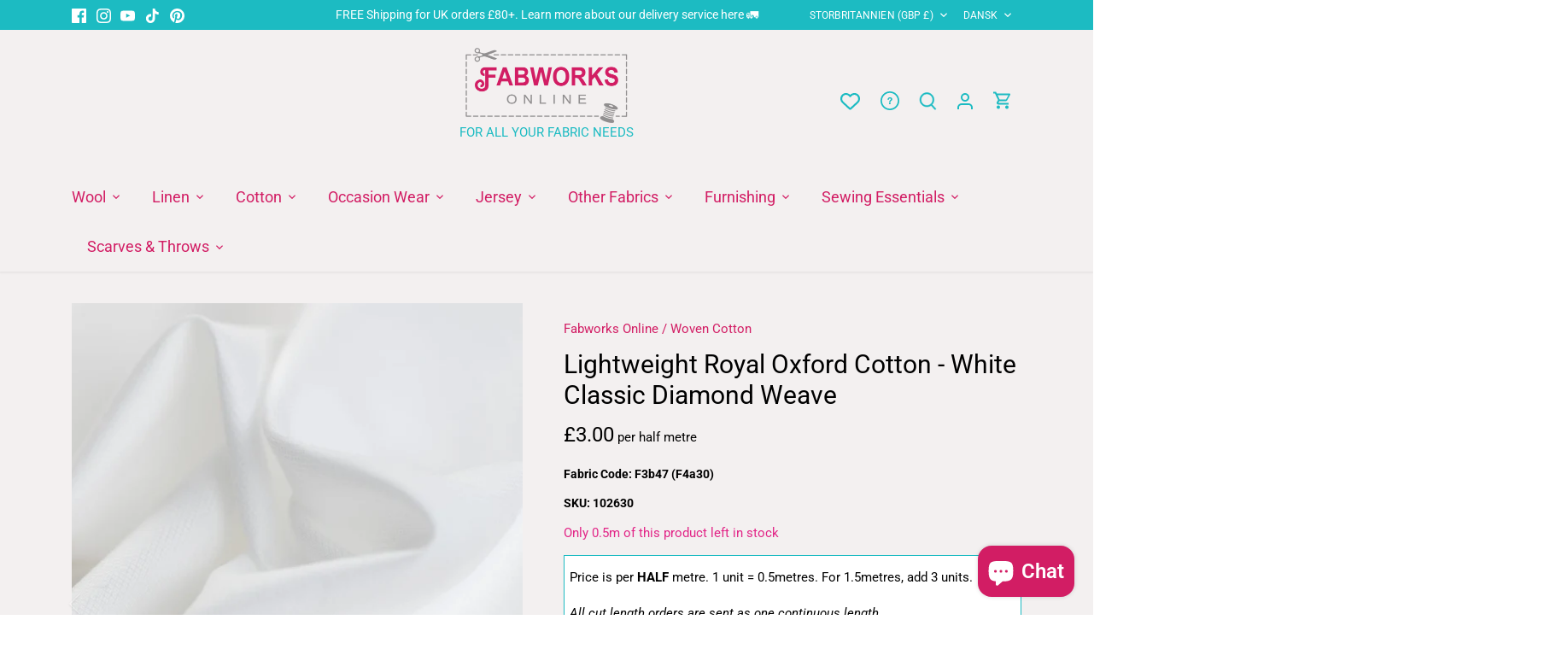

--- FILE ---
content_type: text/html; charset=utf-8
request_url: https://fabworks.co.uk/da/products/lightweight-royal-oxford-cotton-white-classic-diamond-weave
body_size: 83292
content:
<!doctype html>
<html class="no-js ciq" lang="da">
  <head>
    <!-- Canopy 5.0.0 -->
    <!-- CIQ -->

    <meta charset="utf-8" />
<meta name="viewport" content="width=device-width,initial-scale=1.0" />
<meta http-equiv="X-UA-Compatible" content="IE=edge">

<link rel="preconnect" href="https://cdn.shopify.com" crossorigin>
<link rel="preconnect" href="https://fonts.shopify.com" crossorigin>
<link rel="preconnect" href="https://monorail-edge.shopifysvc.com"><link rel="preload" as="font" href="//fabworks.co.uk/cdn/fonts/roboto/roboto_n4.2019d890f07b1852f56ce63ba45b2db45d852cba.woff2" type="font/woff2" crossorigin><link rel="preload" as="font" href="//fabworks.co.uk/cdn/fonts/roboto/roboto_n4.2019d890f07b1852f56ce63ba45b2db45d852cba.woff2" type="font/woff2" crossorigin><link rel="preload" as="font" href="//fabworks.co.uk/cdn/fonts/roboto/roboto_n4.2019d890f07b1852f56ce63ba45b2db45d852cba.woff2" type="font/woff2" crossorigin><link rel="preload" as="font" href="//fabworks.co.uk/cdn/fonts/roboto/roboto_n4.2019d890f07b1852f56ce63ba45b2db45d852cba.woff2" type="font/woff2" crossorigin><link rel="preload" href="//fabworks.co.uk/cdn/shop/t/38/assets/vendor.min.js?v=137803223016851922661738839091" as="script">
<link rel="preload" href="//fabworks.co.uk/cdn/shop/t/38/assets/theme.js?v=48699034189347586221750857081" as="script"><link rel="canonical" href="https://fabworks.co.uk/da/products/lightweight-royal-oxford-cotton-white-classic-diamond-weave" /><link rel="icon" href="//fabworks.co.uk/cdn/shop/files/FAV_ICON_FABWORKS_F.png?crop=center&height=48&v=1687350325&width=48" type="image/png"><meta name="description" content="This Turkish cotton has a silken, high thread count, a soft feel and a reassuring hand. Its feature diamond weave is a true classic. White Classic Diamond Weave Gleaming natural white cotton yarns give this quality fabric its timeless appeal. Classic natural white has a place in everyone&#39;s wardrobe. Add the allure of flawless diamonds and you have the perfect combination. White Classic Diamond Weave can be made up into a multitude of styles, from super smart to semi-relaxed smart casual. White Classic Diamond Weave is soft, stable and hard-wearing. It will hold crisp details such as collars, facings and cuffs- for classic shirt making. It drapes reassuringly softly and will form the prettiest (full) gathers for flounces, ruffles and tiered styles and show off a subtle lustre! Put Superfine Diamond Weave Ivory Shirting to use, creating classic pussy bow blouses or neat classic cut shirts. You could also use it in historical style costumes for Edwardian high-necked blouses or create empire-line regency styles. This classic dress shirt fabric will form pretty gathers, pin-tucks and frills. Combine with antique-style fine lace for full effect, you can use this technique for making christening gowns and outfits which will become future heirlooms.">

    <meta name="theme-color" content="#d21d64">

    <title>
      Lightweight Royal Oxford Cotton - White Classic Diamond Weave
      
      
       &ndash; Fabworks Online
    </title>

    <meta property="og:site_name" content="Fabworks Online">
<meta property="og:url" content="https://fabworks.co.uk/da/products/lightweight-royal-oxford-cotton-white-classic-diamond-weave">
<meta property="og:title" content="Lightweight Royal Oxford Cotton - White Classic Diamond Weave">
<meta property="og:type" content="product">
<meta property="og:description" content="This Turkish cotton has a silken, high thread count, a soft feel and a reassuring hand. Its feature diamond weave is a true classic. White Classic Diamond Weave Gleaming natural white cotton yarns give this quality fabric its timeless appeal. Classic natural white has a place in everyone&#39;s wardrobe. Add the allure of flawless diamonds and you have the perfect combination. White Classic Diamond Weave can be made up into a multitude of styles, from super smart to semi-relaxed smart casual. White Classic Diamond Weave is soft, stable and hard-wearing. It will hold crisp details such as collars, facings and cuffs- for classic shirt making. It drapes reassuringly softly and will form the prettiest (full) gathers for flounces, ruffles and tiered styles and show off a subtle lustre! Put Superfine Diamond Weave Ivory Shirting to use, creating classic pussy bow blouses or neat classic cut shirts. You could also use it in historical style costumes for Edwardian high-necked blouses or create empire-line regency styles. This classic dress shirt fabric will form pretty gathers, pin-tucks and frills. Combine with antique-style fine lace for full effect, you can use this technique for making christening gowns and outfits which will become future heirlooms."><meta property="og:image" content="http://fabworks.co.uk/cdn/shop/files/F4a30_Angled_Twist_0a324578-d5dc-4205-af8a-be9f768f37a8_1200x1200.jpg?v=1736181297">
  <meta property="og:image:secure_url" content="https://fabworks.co.uk/cdn/shop/files/F4a30_Angled_Twist_0a324578-d5dc-4205-af8a-be9f768f37a8_1200x1200.jpg?v=1736181297">
  <meta property="og:image:width" content="1200">
  <meta property="og:image:height" content="1600"><meta property="og:price:amount" content="3.00">
  <meta property="og:price:currency" content="GBP"><meta name="twitter:card" content="summary_large_image">
<meta name="twitter:title" content="Lightweight Royal Oxford Cotton - White Classic Diamond Weave">
<meta name="twitter:description" content="This Turkish cotton has a silken, high thread count, a soft feel and a reassuring hand. Its feature diamond weave is a true classic. White Classic Diamond Weave Gleaming natural white cotton yarns give this quality fabric its timeless appeal. Classic natural white has a place in everyone&#39;s wardrobe. Add the allure of flawless diamonds and you have the perfect combination. White Classic Diamond Weave can be made up into a multitude of styles, from super smart to semi-relaxed smart casual. White Classic Diamond Weave is soft, stable and hard-wearing. It will hold crisp details such as collars, facings and cuffs- for classic shirt making. It drapes reassuringly softly and will form the prettiest (full) gathers for flounces, ruffles and tiered styles and show off a subtle lustre! Put Superfine Diamond Weave Ivory Shirting to use, creating classic pussy bow blouses or neat classic cut shirts. You could also use it in historical style costumes for Edwardian high-necked blouses or create empire-line regency styles. This classic dress shirt fabric will form pretty gathers, pin-tucks and frills. Combine with antique-style fine lace for full effect, you can use this technique for making christening gowns and outfits which will become future heirlooms.">


    <!-- Google Tag Manager -->
    <script>(function(w,d,s,l,i){w[l]=w[l]||[];w[l].push({'gtm.start':
    new Date().getTime(),event:'gtm.js'});var f=d.getElementsByTagName(s)[0],
    j=d.createElement(s),dl=l!='dataLayer'?'&l='+l:'';j.async=true;j.src=
    'https://www.googletagmanager.com/gtm.js?id='+i+dl;f.parentNode.insertBefore(j,f);
    })(window,document,'script','dataLayer','GTM-NGVSSM86');</script>
    <!-- End Google Tag Manager --><style>
      @font-face {
  font-family: Roboto;
  font-weight: 400;
  font-style: normal;
  font-display: fallback;
  src: url("//fabworks.co.uk/cdn/fonts/roboto/roboto_n4.2019d890f07b1852f56ce63ba45b2db45d852cba.woff2") format("woff2"),
       url("//fabworks.co.uk/cdn/fonts/roboto/roboto_n4.238690e0007583582327135619c5f7971652fa9d.woff") format("woff");
}

      @font-face {
  font-family: Roboto;
  font-weight: 700;
  font-style: normal;
  font-display: fallback;
  src: url("//fabworks.co.uk/cdn/fonts/roboto/roboto_n7.f38007a10afbbde8976c4056bfe890710d51dec2.woff2") format("woff2"),
       url("//fabworks.co.uk/cdn/fonts/roboto/roboto_n7.94bfdd3e80c7be00e128703d245c207769d763f9.woff") format("woff");
}

      @font-face {
  font-family: Roboto;
  font-weight: 500;
  font-style: normal;
  font-display: fallback;
  src: url("//fabworks.co.uk/cdn/fonts/roboto/roboto_n5.250d51708d76acbac296b0e21ede8f81de4e37aa.woff2") format("woff2"),
       url("//fabworks.co.uk/cdn/fonts/roboto/roboto_n5.535e8c56f4cbbdea416167af50ab0ff1360a3949.woff") format("woff");
}

      @font-face {
  font-family: Roboto;
  font-weight: 400;
  font-style: italic;
  font-display: fallback;
  src: url("//fabworks.co.uk/cdn/fonts/roboto/roboto_i4.57ce898ccda22ee84f49e6b57ae302250655e2d4.woff2") format("woff2"),
       url("//fabworks.co.uk/cdn/fonts/roboto/roboto_i4.b21f3bd061cbcb83b824ae8c7671a82587b264bf.woff") format("woff");
}

      @font-face {
  font-family: Roboto;
  font-weight: 700;
  font-style: italic;
  font-display: fallback;
  src: url("//fabworks.co.uk/cdn/fonts/roboto/roboto_i7.7ccaf9410746f2c53340607c42c43f90a9005937.woff2") format("woff2"),
       url("//fabworks.co.uk/cdn/fonts/roboto/roboto_i7.49ec21cdd7148292bffea74c62c0df6e93551516.woff") format("woff");
}

      @font-face {
  font-family: Roboto;
  font-weight: 400;
  font-style: normal;
  font-display: fallback;
  src: url("//fabworks.co.uk/cdn/fonts/roboto/roboto_n4.2019d890f07b1852f56ce63ba45b2db45d852cba.woff2") format("woff2"),
       url("//fabworks.co.uk/cdn/fonts/roboto/roboto_n4.238690e0007583582327135619c5f7971652fa9d.woff") format("woff");
}

      @font-face {
  font-family: Roboto;
  font-weight: 400;
  font-style: normal;
  font-display: fallback;
  src: url("//fabworks.co.uk/cdn/fonts/roboto/roboto_n4.2019d890f07b1852f56ce63ba45b2db45d852cba.woff2") format("woff2"),
       url("//fabworks.co.uk/cdn/fonts/roboto/roboto_n4.238690e0007583582327135619c5f7971652fa9d.woff") format("woff");
}

      @font-face {
  font-family: Roboto;
  font-weight: 400;
  font-style: normal;
  font-display: fallback;
  src: url("//fabworks.co.uk/cdn/fonts/roboto/roboto_n4.2019d890f07b1852f56ce63ba45b2db45d852cba.woff2") format("woff2"),
       url("//fabworks.co.uk/cdn/fonts/roboto/roboto_n4.238690e0007583582327135619c5f7971652fa9d.woff") format("woff");
}

      @font-face {
  font-family: Roboto;
  font-weight: 600;
  font-style: normal;
  font-display: fallback;
  src: url("//fabworks.co.uk/cdn/fonts/roboto/roboto_n6.3d305d5382545b48404c304160aadee38c90ef9d.woff2") format("woff2"),
       url("//fabworks.co.uk/cdn/fonts/roboto/roboto_n6.bb37be020157f87e181e5489d5e9137ad60c47a2.woff") format("woff");
}

    </style>

    <link href="//fabworks.co.uk/cdn/shop/t/38/assets/styles.css?v=57468478095345777441764324442" rel="stylesheet" type="text/css" media="all" />

    <script>
      document.documentElement.className = document.documentElement.className.replace('no-js', 'js');
      window.theme = window.theme || {};
      
      theme.money_format_with_code_preference = "\u0026pound;{{amount}}";
      
      theme.money_format = "\u0026pound;{{amount}}";
      theme.customerIsLoggedIn = false;

      
        theme.shippingCalcMoneyFormat = "\u0026pound;{{amount}} GBP";
      

      theme.strings = {
        previous: "Tidligere",
        next: "Næste",
        close: "Tæt",
        addressError: "Der opstod en fejl ved at slå op på adressen",
        addressNoResults: "Ingen resultater for denne adresse",
        addressQueryLimit: "Du har overskredet brugsgrænse for Google API. Overvej at opgradere til en  \u003ca href=\"https:\/\/developers.google.com\/maps\/premium\/usage-limits\"\u003ePremium Plan\u003c\/a\u003e.",
        authError: "Der opstod et problem med at godkende din Google Maps API-nøgle.",
        shippingCalcSubmitButton: "Beregn fragt",
        shippingCalcSubmitButtonDisabled: "Beregning...",
        infiniteScrollCollectionLoading: "Beregning...",
        infiniteScrollCollectionFinishedMsg : "Ingen flere resultater",
        infiniteScrollBlogLoading: "Beregning...",
        infiniteScrollBlogFinishedMsg : "Der er ikke flere artikler",
        blogsShowTags: "Vis tags",
        priceNonExistent: "Ikke Tilgængelig",
        buttonDefault: "Tilføj til Kurv",
        buttonNoStock: "Udsolgt",
        buttonNoVariant: "Ikke Tilgængelig",
        unitPriceSeparator: " \/ ",
        onlyXLeft: "[[ quantity ]] på lager",
        productAddingToCart: "Tilføjelse",
        productAddedToCart: "Lagt",
        quickbuyAdded: "Lagt",
        cartSummary: "Gå i Kurv",
        cartContinue: "Tilbage til butikken",
        colorBoxPrevious: "Forudgående",
        colorBoxNext: "Næste",
        colorBoxClose: "Tæt",
        imageSlider: "Billeder",
        confirmEmptyCart: "Er du sikker på, at du vil tømme din indkøbskurv?",
        inYourCart: "i din indkøbskurv",
        removeFromCart: "Fjern fra indkøbskurv",
        clearAll: "Ryd alt",
        layout_live_search_see_all: "Vis alle",
        general_quick_search_pages: "Sider",
        general_quick_search_no_results: "Beklager, vi kunne ikke finde nogen resultater",
        products_labels_sold_out: "Udsolgt",
        products_labels_sale: "På Tilbud",
        maximumQuantity: "Du kan kun have [quantity] i din indkøbskurv",
        fullDetails: "Flere detaljer",
        cartConfirmRemove: "Er du sikker på, at du vil fjerne denne vare?"
      };

      theme.routes = {
        root_url: '/da',
        account_url: '/da/account',
        account_login_url: 'https://account.fabworks.co.uk?locale=da&region_country=GB',
        account_logout_url: '/da/account/logout',
        account_recover_url: '/da/account/recover',
        account_register_url: 'https://account.fabworks.co.uk?locale=da',
        account_addresses_url: '/da/account/addresses',
        collections_url: '/da/collections',
        all_products_collection_url: '/da/collections/all',
        search_url: '/da/search',
        cart_url: '/da/cart',
        cart_add_url: '/da/cart/add',
        cart_change_url: '/da/cart/change',
        cart_clear_url: '/da/cart/clear'
      };

      theme.scripts = {
        masonry: "\/\/fabworks.co.uk\/cdn\/shop\/t\/38\/assets\/masonry.v3.2.2.min.js?v=105873857886133394601738839090",
        jqueryInfiniteScroll: "\/\/fabworks.co.uk\/cdn\/shop\/t\/38\/assets\/jquery.infinitescroll.2.1.0.min.js?v=162864979201917639991738839091",
        underscore: "\/\/cdnjs.cloudflare.com\/ajax\/libs\/underscore.js\/1.6.0\/underscore-min.js",
        shopifyCommon: "\/\/fabworks.co.uk\/cdn\/shopifycloud\/storefront\/assets\/themes_support\/shopify_common-5f594365.js",
        jqueryCart: "\/\/fabworks.co.uk\/cdn\/shop\/t\/38\/assets\/shipping-calculator.v1.0.min.js?v=28654087271810100421738839091"
      };

      theme.settings = {
        cartType: "drawer-standard",
        openCartDrawerOnMob: false,
        quickBuyType: "hover",
        superscriptDecimals: false,
        currencyCodeEnabled: false
      }
    </script><script>window.performance && window.performance.mark && window.performance.mark('shopify.content_for_header.start');</script><meta name="google-site-verification" content="9YHlxK4VcF4HUXZqV4y7DFv8BRIw5M86M7aq6zy9ldk">
<meta name="facebook-domain-verification" content="wf6nuqocvlggpt1f96c0h6mjidb1vz">
<meta id="shopify-digital-wallet" name="shopify-digital-wallet" content="/7688227/digital_wallets/dialog">
<meta name="shopify-checkout-api-token" content="2dcb4ae40ce4982204933eac44ec2daa">
<meta id="in-context-paypal-metadata" data-shop-id="7688227" data-venmo-supported="false" data-environment="production" data-locale="en_US" data-paypal-v4="true" data-currency="GBP">
<link rel="alternate" hreflang="x-default" href="https://fabworks.co.uk/products/lightweight-royal-oxford-cotton-white-classic-diamond-weave">
<link rel="alternate" hreflang="en" href="https://fabworks.co.uk/products/lightweight-royal-oxford-cotton-white-classic-diamond-weave">
<link rel="alternate" hreflang="fr" href="https://fabworks.co.uk/fr/products/lightweight-royal-oxford-cotton-white-classic-diamond-weave">
<link rel="alternate" hreflang="de" href="https://fabworks.co.uk/de/products/lightweight-royal-oxford-cotton-white-classic-diamond-weave">
<link rel="alternate" hreflang="es" href="https://fabworks.co.uk/es/products/lightweight-royal-oxford-cotton-white-classic-diamond-weave">
<link rel="alternate" hreflang="da" href="https://fabworks.co.uk/da/products/lightweight-royal-oxford-cotton-white-classic-diamond-weave">
<link rel="alternate" hreflang="nl" href="https://fabworks.co.uk/nl/products/lightweight-royal-oxford-cotton-white-classic-diamond-weave">
<link rel="alternate" hreflang="no" href="https://fabworks.co.uk/no/products/lightweight-royal-oxford-cotton-white-classic-diamond-weave">
<link rel="alternate" hreflang="it" href="https://fabworks.co.uk/it/products/lightweight-royal-oxford-cotton-white-classic-diamond-weave">
<link rel="alternate" type="application/json+oembed" href="https://fabworks.co.uk/da/products/lightweight-royal-oxford-cotton-white-classic-diamond-weave.oembed">
<script async="async" src="/checkouts/internal/preloads.js?locale=da-GB"></script>
<script id="apple-pay-shop-capabilities" type="application/json">{"shopId":7688227,"countryCode":"GB","currencyCode":"GBP","merchantCapabilities":["supports3DS"],"merchantId":"gid:\/\/shopify\/Shop\/7688227","merchantName":"Fabworks Online","requiredBillingContactFields":["postalAddress","email","phone"],"requiredShippingContactFields":["postalAddress","email","phone"],"shippingType":"shipping","supportedNetworks":["visa","maestro","masterCard","discover","elo"],"total":{"type":"pending","label":"Fabworks Online","amount":"1.00"},"shopifyPaymentsEnabled":true,"supportsSubscriptions":true}</script>
<script id="shopify-features" type="application/json">{"accessToken":"2dcb4ae40ce4982204933eac44ec2daa","betas":["rich-media-storefront-analytics"],"domain":"fabworks.co.uk","predictiveSearch":true,"shopId":7688227,"locale":"da"}</script>
<script>var Shopify = Shopify || {};
Shopify.shop = "fabworks.myshopify.com";
Shopify.locale = "da";
Shopify.currency = {"active":"GBP","rate":"1.0"};
Shopify.country = "GB";
Shopify.theme = {"name":"fabworks-canopy\/release","id":177399791993,"schema_name":"Canopy (CODE IQ)","schema_version":"5.0.0","theme_store_id":null,"role":"main"};
Shopify.theme.handle = "null";
Shopify.theme.style = {"id":null,"handle":null};
Shopify.cdnHost = "fabworks.co.uk/cdn";
Shopify.routes = Shopify.routes || {};
Shopify.routes.root = "/da/";</script>
<script type="module">!function(o){(o.Shopify=o.Shopify||{}).modules=!0}(window);</script>
<script>!function(o){function n(){var o=[];function n(){o.push(Array.prototype.slice.apply(arguments))}return n.q=o,n}var t=o.Shopify=o.Shopify||{};t.loadFeatures=n(),t.autoloadFeatures=n()}(window);</script>
<script id="shop-js-analytics" type="application/json">{"pageType":"product"}</script>
<script defer="defer" async type="module" src="//fabworks.co.uk/cdn/shopifycloud/shop-js/modules/v2/client.init-shop-cart-sync_ByjAFD2B.da.esm.js"></script>
<script defer="defer" async type="module" src="//fabworks.co.uk/cdn/shopifycloud/shop-js/modules/v2/chunk.common_D-UimmQe.esm.js"></script>
<script defer="defer" async type="module" src="//fabworks.co.uk/cdn/shopifycloud/shop-js/modules/v2/chunk.modal_C_zrfWbZ.esm.js"></script>
<script type="module">
  await import("//fabworks.co.uk/cdn/shopifycloud/shop-js/modules/v2/client.init-shop-cart-sync_ByjAFD2B.da.esm.js");
await import("//fabworks.co.uk/cdn/shopifycloud/shop-js/modules/v2/chunk.common_D-UimmQe.esm.js");
await import("//fabworks.co.uk/cdn/shopifycloud/shop-js/modules/v2/chunk.modal_C_zrfWbZ.esm.js");

  window.Shopify.SignInWithShop?.initShopCartSync?.({"fedCMEnabled":true,"windoidEnabled":true});

</script>
<script>(function() {
  var isLoaded = false;
  function asyncLoad() {
    if (isLoaded) return;
    isLoaded = true;
    var urls = ["https:\/\/sapp.multivariants.com\/gate\/out\/sys\/js\/init.js?shop=fabworks.myshopify.com","https:\/\/cdn.nfcube.com\/instafeed-b892f62bec67325b6ad310ad53e873d8.js?shop=fabworks.myshopify.com"];
    for (var i = 0; i < urls.length; i++) {
      var s = document.createElement('script');
      s.type = 'text/javascript';
      s.async = true;
      s.src = urls[i];
      var x = document.getElementsByTagName('script')[0];
      x.parentNode.insertBefore(s, x);
    }
  };
  if(window.attachEvent) {
    window.attachEvent('onload', asyncLoad);
  } else {
    window.addEventListener('load', asyncLoad, false);
  }
})();</script>
<script id="__st">var __st={"a":7688227,"offset":0,"reqid":"a177b633-f338-4c29-9bb2-ffdc418ed275-1769330491","pageurl":"fabworks.co.uk\/da\/products\/lightweight-royal-oxford-cotton-white-classic-diamond-weave","u":"0fa59bd287de","p":"product","rtyp":"product","rid":6790139609111};</script>
<script>window.ShopifyPaypalV4VisibilityTracking = true;</script>
<script id="captcha-bootstrap">!function(){'use strict';const t='contact',e='account',n='new_comment',o=[[t,t],['blogs',n],['comments',n],[t,'customer']],c=[[e,'customer_login'],[e,'guest_login'],[e,'recover_customer_password'],[e,'create_customer']],r=t=>t.map((([t,e])=>`form[action*='/${t}']:not([data-nocaptcha='true']) input[name='form_type'][value='${e}']`)).join(','),a=t=>()=>t?[...document.querySelectorAll(t)].map((t=>t.form)):[];function s(){const t=[...o],e=r(t);return a(e)}const i='password',u='form_key',d=['recaptcha-v3-token','g-recaptcha-response','h-captcha-response',i],f=()=>{try{return window.sessionStorage}catch{return}},m='__shopify_v',_=t=>t.elements[u];function p(t,e,n=!1){try{const o=window.sessionStorage,c=JSON.parse(o.getItem(e)),{data:r}=function(t){const{data:e,action:n}=t;return t[m]||n?{data:e,action:n}:{data:t,action:n}}(c);for(const[e,n]of Object.entries(r))t.elements[e]&&(t.elements[e].value=n);n&&o.removeItem(e)}catch(o){console.error('form repopulation failed',{error:o})}}const l='form_type',E='cptcha';function T(t){t.dataset[E]=!0}const w=window,h=w.document,L='Shopify',v='ce_forms',y='captcha';let A=!1;((t,e)=>{const n=(g='f06e6c50-85a8-45c8-87d0-21a2b65856fe',I='https://cdn.shopify.com/shopifycloud/storefront-forms-hcaptcha/ce_storefront_forms_captcha_hcaptcha.v1.5.2.iife.js',D={infoText:'Beskyttet af hCaptcha',privacyText:'Beskyttelse af persondata',termsText:'Vilkår'},(t,e,n)=>{const o=w[L][v],c=o.bindForm;if(c)return c(t,g,e,D).then(n);var r;o.q.push([[t,g,e,D],n]),r=I,A||(h.body.append(Object.assign(h.createElement('script'),{id:'captcha-provider',async:!0,src:r})),A=!0)});var g,I,D;w[L]=w[L]||{},w[L][v]=w[L][v]||{},w[L][v].q=[],w[L][y]=w[L][y]||{},w[L][y].protect=function(t,e){n(t,void 0,e),T(t)},Object.freeze(w[L][y]),function(t,e,n,w,h,L){const[v,y,A,g]=function(t,e,n){const i=e?o:[],u=t?c:[],d=[...i,...u],f=r(d),m=r(i),_=r(d.filter((([t,e])=>n.includes(e))));return[a(f),a(m),a(_),s()]}(w,h,L),I=t=>{const e=t.target;return e instanceof HTMLFormElement?e:e&&e.form},D=t=>v().includes(t);t.addEventListener('submit',(t=>{const e=I(t);if(!e)return;const n=D(e)&&!e.dataset.hcaptchaBound&&!e.dataset.recaptchaBound,o=_(e),c=g().includes(e)&&(!o||!o.value);(n||c)&&t.preventDefault(),c&&!n&&(function(t){try{if(!f())return;!function(t){const e=f();if(!e)return;const n=_(t);if(!n)return;const o=n.value;o&&e.removeItem(o)}(t);const e=Array.from(Array(32),(()=>Math.random().toString(36)[2])).join('');!function(t,e){_(t)||t.append(Object.assign(document.createElement('input'),{type:'hidden',name:u})),t.elements[u].value=e}(t,e),function(t,e){const n=f();if(!n)return;const o=[...t.querySelectorAll(`input[type='${i}']`)].map((({name:t})=>t)),c=[...d,...o],r={};for(const[a,s]of new FormData(t).entries())c.includes(a)||(r[a]=s);n.setItem(e,JSON.stringify({[m]:1,action:t.action,data:r}))}(t,e)}catch(e){console.error('failed to persist form',e)}}(e),e.submit())}));const S=(t,e)=>{t&&!t.dataset[E]&&(n(t,e.some((e=>e===t))),T(t))};for(const o of['focusin','change'])t.addEventListener(o,(t=>{const e=I(t);D(e)&&S(e,y())}));const B=e.get('form_key'),M=e.get(l),P=B&&M;t.addEventListener('DOMContentLoaded',(()=>{const t=y();if(P)for(const e of t)e.elements[l].value===M&&p(e,B);[...new Set([...A(),...v().filter((t=>'true'===t.dataset.shopifyCaptcha))])].forEach((e=>S(e,t)))}))}(h,new URLSearchParams(w.location.search),n,t,e,['guest_login'])})(!0,!0)}();</script>
<script integrity="sha256-4kQ18oKyAcykRKYeNunJcIwy7WH5gtpwJnB7kiuLZ1E=" data-source-attribution="shopify.loadfeatures" defer="defer" src="//fabworks.co.uk/cdn/shopifycloud/storefront/assets/storefront/load_feature-a0a9edcb.js" crossorigin="anonymous"></script>
<script data-source-attribution="shopify.dynamic_checkout.dynamic.init">var Shopify=Shopify||{};Shopify.PaymentButton=Shopify.PaymentButton||{isStorefrontPortableWallets:!0,init:function(){window.Shopify.PaymentButton.init=function(){};var t=document.createElement("script");t.src="https://fabworks.co.uk/cdn/shopifycloud/portable-wallets/latest/portable-wallets.da.js",t.type="module",document.head.appendChild(t)}};
</script>
<script data-source-attribution="shopify.dynamic_checkout.buyer_consent">
  function portableWalletsHideBuyerConsent(e){var t=document.getElementById("shopify-buyer-consent"),n=document.getElementById("shopify-subscription-policy-button");t&&n&&(t.classList.add("hidden"),t.setAttribute("aria-hidden","true"),n.removeEventListener("click",e))}function portableWalletsShowBuyerConsent(e){var t=document.getElementById("shopify-buyer-consent"),n=document.getElementById("shopify-subscription-policy-button");t&&n&&(t.classList.remove("hidden"),t.removeAttribute("aria-hidden"),n.addEventListener("click",e))}window.Shopify?.PaymentButton&&(window.Shopify.PaymentButton.hideBuyerConsent=portableWalletsHideBuyerConsent,window.Shopify.PaymentButton.showBuyerConsent=portableWalletsShowBuyerConsent);
</script>
<script data-source-attribution="shopify.dynamic_checkout.cart.bootstrap">document.addEventListener("DOMContentLoaded",(function(){function t(){return document.querySelector("shopify-accelerated-checkout-cart, shopify-accelerated-checkout")}if(t())Shopify.PaymentButton.init();else{new MutationObserver((function(e,n){t()&&(Shopify.PaymentButton.init(),n.disconnect())})).observe(document.body,{childList:!0,subtree:!0})}}));
</script>
<link id="shopify-accelerated-checkout-styles" rel="stylesheet" media="screen" href="https://fabworks.co.uk/cdn/shopifycloud/portable-wallets/latest/accelerated-checkout-backwards-compat.css" crossorigin="anonymous">
<style id="shopify-accelerated-checkout-cart">
        #shopify-buyer-consent {
  margin-top: 1em;
  display: inline-block;
  width: 100%;
}

#shopify-buyer-consent.hidden {
  display: none;
}

#shopify-subscription-policy-button {
  background: none;
  border: none;
  padding: 0;
  text-decoration: underline;
  font-size: inherit;
  cursor: pointer;
}

#shopify-subscription-policy-button::before {
  box-shadow: none;
}

      </style>

<script>window.performance && window.performance.mark && window.performance.mark('shopify.content_for_header.end');</script>
  <!-- BEGIN app block: shopify://apps/pandectes-gdpr/blocks/banner/58c0baa2-6cc1-480c-9ea6-38d6d559556a -->
  
    
      <!-- TCF is active, scripts are loaded above -->
      
        <script>
          if (!window.PandectesRulesSettings) {
            window.PandectesRulesSettings = {"store":{"id":7688227,"adminMode":false,"headless":false,"storefrontRootDomain":"","checkoutRootDomain":"","storefrontAccessToken":""},"banner":{"revokableTrigger":false,"cookiesBlockedByDefault":"7","hybridStrict":false,"isActive":true},"geolocation":{"auOnly":false,"brOnly":false,"caOnly":false,"chOnly":false,"euOnly":false,"jpOnly":false,"nzOnly":false,"quOnly":false,"thOnly":false,"zaOnly":false,"canadaOnly":false,"canadaLaw25":false,"canadaPipeda":false,"globalVisibility":true},"blocker":{"isActive":false,"googleConsentMode":{"isActive":false,"id":"","analyticsId":"","onlyGtm":false,"adwordsId":"","adStorageCategory":4,"analyticsStorageCategory":2,"functionalityStorageCategory":1,"personalizationStorageCategory":1,"securityStorageCategory":0,"customEvent":false,"redactData":false,"urlPassthrough":false,"dataLayerProperty":"dataLayer","waitForUpdate":500,"useNativeChannel":false,"debugMode":false},"facebookPixel":{"isActive":false,"id":"","ldu":false},"microsoft":{"isActive":false,"uetTags":""},"clarity":{"isActive":false,"id":""},"rakuten":{"isActive":false,"cmp":false,"ccpa":false},"gpcIsActive":true,"klaviyoIsActive":false,"defaultBlocked":7,"patterns":{"whiteList":[],"blackList":{"1":[],"2":[],"4":[],"8":[]},"iframesWhiteList":[],"iframesBlackList":{"1":[],"2":[],"4":[],"8":[]},"beaconsWhiteList":[],"beaconsBlackList":{"1":[],"2":[],"4":[],"8":[]}}}};
            const rulesScript = document.createElement('script');
            window.PandectesRulesSettings.auto = true;
            rulesScript.src = "https://cdn.shopify.com/extensions/019bed03-b206-7ab3-9c8b-20b884e5903f/gdpr-243/assets/pandectes-rules.js";
            const firstChild = document.head.firstChild;
            document.head.insertBefore(rulesScript, firstChild);
          }
        </script>
      
      <script>
        
          window.PandectesSettings = {"store":{"id":7688227,"plan":"plus","theme":"fabworks-canopy/release","primaryLocale":"en","adminMode":false,"headless":false,"storefrontRootDomain":"","checkoutRootDomain":"","storefrontAccessToken":""},"tsPublished":1761217879,"declaration":{"declDays":"","declName":"","declPath":"","declType":"","isActive":false,"showType":true,"declHours":"","declWeeks":"","declYears":"","declDomain":"","declMonths":"","declMinutes":"","declPurpose":"","declSeconds":"","declSession":"","showPurpose":false,"declProvider":"","showProvider":true,"declIntroText":"","declRetention":"","declFirstParty":"","declThirdParty":"","showDateGenerated":true},"language":{"unpublished":[],"languageMode":"Single","fallbackLanguage":"en","languageDetection":"locale","languagesSupported":[]},"texts":{"managed":{"headerText":{"en":"We respect your privacy"},"consentText":{"en":"This website uses cookies to ensure you get the best experience."},"linkText":{"en":"Learn more"},"imprintText":{"en":"Imprint"},"googleLinkText":{"en":"Google's Privacy Terms"},"allowButtonText":{"en":"Accept"},"denyButtonText":{"en":"Decline"},"dismissButtonText":{"en":"Ok"},"leaveSiteButtonText":{"en":"Leave this site"},"preferencesButtonText":{"en":"Preferences"},"cookiePolicyText":{"en":"Cookie policy"},"preferencesPopupTitleText":{"en":"Manage consent preferences"},"preferencesPopupIntroText":{"en":"We use cookies to optimize website functionality, analyze the performance, and provide personalized experience to you. Some cookies are essential to make the website operate and function correctly. Those cookies cannot be disabled. In this window you can manage your preference of cookies."},"preferencesPopupSaveButtonText":{"en":"Save preferences"},"preferencesPopupCloseButtonText":{"en":"Close"},"preferencesPopupAcceptAllButtonText":{"en":"Accept all"},"preferencesPopupRejectAllButtonText":{"en":"Reject all"},"cookiesDetailsText":{"en":"Cookies details"},"preferencesPopupAlwaysAllowedText":{"en":"Always allowed"},"accessSectionParagraphText":{"en":"You have the right to request access to your data at any time."},"accessSectionTitleText":{"en":"Data portability"},"accessSectionAccountInfoActionText":{"en":"Personal data"},"accessSectionDownloadReportActionText":{"en":"Request export"},"accessSectionGDPRRequestsActionText":{"en":"Data subject requests"},"accessSectionOrdersRecordsActionText":{"en":"Orders"},"rectificationSectionParagraphText":{"en":"You have the right to request your data to be updated whenever you think it is appropriate."},"rectificationSectionTitleText":{"en":"Data Rectification"},"rectificationCommentPlaceholder":{"en":"Describe what you want to be updated"},"rectificationCommentValidationError":{"en":"Comment is required"},"rectificationSectionEditAccountActionText":{"en":"Request an update"},"erasureSectionTitleText":{"en":"Right to be forgotten"},"erasureSectionParagraphText":{"en":"You have the right to ask all your data to be erased. After that, you will no longer be able to access your account."},"erasureSectionRequestDeletionActionText":{"en":"Request personal data deletion"},"consentDate":{"en":"Consent date"},"consentId":{"en":"Consent ID"},"consentSectionChangeConsentActionText":{"en":"Change consent preference"},"consentSectionConsentedText":{"en":"You consented to the cookies policy of this website on"},"consentSectionNoConsentText":{"en":"You have not consented to the cookies policy of this website."},"consentSectionTitleText":{"en":"Your cookie consent"},"consentStatus":{"en":"Consent preference"},"confirmationFailureMessage":{"en":"Your request was not verified. Please try again and if problem persists, contact store owner for assistance"},"confirmationFailureTitle":{"en":"A problem occurred"},"confirmationSuccessMessage":{"en":"We will soon get back to you as to your request."},"confirmationSuccessTitle":{"en":"Your request is verified"},"guestsSupportEmailFailureMessage":{"en":"Your request was not submitted. Please try again and if problem persists, contact store owner for assistance."},"guestsSupportEmailFailureTitle":{"en":"A problem occurred"},"guestsSupportEmailPlaceholder":{"en":"E-mail address"},"guestsSupportEmailSuccessMessage":{"en":"If you are registered as a customer of this store, you will soon receive an email with instructions on how to proceed."},"guestsSupportEmailSuccessTitle":{"en":"Thank you for your request"},"guestsSupportEmailValidationError":{"en":"Email is not valid"},"guestsSupportInfoText":{"en":"Please login with your customer account to further proceed."},"submitButton":{"en":"Submit"},"submittingButton":{"en":"Submitting..."},"cancelButton":{"en":"Cancel"},"declIntroText":{"en":"We use cookies to optimize website functionality, analyze the performance, and provide personalized experience to you. Some cookies are essential to make the website operate and function correctly. Those cookies cannot be disabled. In this window you can manage your preference of cookies."},"declName":{"en":"Name"},"declPurpose":{"en":"Purpose"},"declType":{"en":"Type"},"declRetention":{"en":"Retention"},"declProvider":{"en":"Provider"},"declFirstParty":{"en":"First-party"},"declThirdParty":{"en":"Third-party"},"declSeconds":{"en":"seconds"},"declMinutes":{"en":"minutes"},"declHours":{"en":"hours"},"declDays":{"en":"days"},"declWeeks":{"en":"week(s)"},"declMonths":{"en":"months"},"declYears":{"en":"years"},"declSession":{"en":"Session"},"declDomain":{"en":"Domain"},"declPath":{"en":"Path"}},"categories":{"strictlyNecessaryCookiesTitleText":{"en":"Strictly necessary cookies"},"strictlyNecessaryCookiesDescriptionText":{"en":"These cookies are essential in order to enable you to move around the website and use its features, such as accessing secure areas of the website. The website cannot function properly without these cookies."},"functionalityCookiesTitleText":{"en":"Functional cookies"},"functionalityCookiesDescriptionText":{"en":"These cookies enable the site to provide enhanced functionality and personalisation. They may be set by us or by third party providers whose services we have added to our pages. If you do not allow these cookies then some or all of these services may not function properly."},"performanceCookiesTitleText":{"en":"Performance cookies"},"performanceCookiesDescriptionText":{"en":"These cookies enable us to monitor and improve the performance of our website. For example, they allow us to count visits, identify traffic sources and see which parts of the site are most popular."},"targetingCookiesTitleText":{"en":"Targeting cookies"},"targetingCookiesDescriptionText":{"en":"These cookies may be set through our site by our advertising partners. They may be used by those companies to build a profile of your interests and show you relevant adverts on other sites.    They do not store directly personal information, but are based on uniquely identifying your browser and internet device. If you do not allow these cookies, you will experience less targeted advertising."},"unclassifiedCookiesTitleText":{"en":"Unclassified cookies"},"unclassifiedCookiesDescriptionText":{"en":"Unclassified cookies are cookies that we are in the process of classifying, together with the providers of individual cookies."}},"auto":{}},"library":{"previewMode":false,"fadeInTimeout":0,"defaultBlocked":7,"showLink":true,"showImprintLink":false,"showGoogleLink":false,"enabled":true,"cookie":{"expiryDays":365,"secure":true,"domain":""},"dismissOnScroll":false,"dismissOnWindowClick":false,"dismissOnTimeout":false,"palette":{"popup":{"background":"#FFFFFF","backgroundForCalculations":{"a":1,"b":255,"g":255,"r":255},"text":"#000000"},"button":{"background":"#000000","backgroundForCalculations":{"a":1,"b":0,"g":0,"r":0},"text":"#FFFFFF","textForCalculation":{"a":1,"b":255,"g":255,"r":255},"border":"transparent"}},"content":{"href":"/policies/privacy-policy","imprintHref":"","close":"&#10005;","target":"","logo":"<img class=\"cc-banner-logo\" style=\"max-height: 40px;\" src=\"https://fabworks.myshopify.com/cdn/shop/files/pandectes-banner-logo.png\" alt=\"Cookie banner\" />"},"window":"<div role=\"dialog\" aria-label=\"{{header}}\" aria-describedby=\"cookieconsent:desc\" id=\"pandectes-banner\" class=\"cc-window-wrapper cc-bottom-wrapper\"><div class=\"pd-cookie-banner-window cc-window {{classes}}\"><!--googleoff: all-->{{children}}<!--googleon: all--></div></div>","compliance":{"opt-both":"<div class=\"cc-compliance cc-highlight\">{{deny}}{{allow}}</div>"},"type":"opt-both","layouts":{"basic":"{{logo}}{{messagelink}}{{compliance}}{{close}}"},"position":"bottom","theme":"classic","revokable":false,"animateRevokable":false,"revokableReset":false,"revokableLogoUrl":"https://fabworks.myshopify.com/cdn/shop/files/pandectes-reopen-logo.png","revokablePlacement":"bottom-left","revokableMarginHorizontal":15,"revokableMarginVertical":15,"static":false,"autoAttach":true,"hasTransition":true,"blacklistPage":[""],"elements":{"close":"<button aria-label=\"\" type=\"button\" class=\"cc-close\">{{close}}</button>","dismiss":"<button type=\"button\" class=\"cc-btn cc-btn-decision cc-dismiss\">{{dismiss}}</button>","allow":"<button type=\"button\" class=\"cc-btn cc-btn-decision cc-allow\">{{allow}}</button>","deny":"<button type=\"button\" class=\"cc-btn cc-btn-decision cc-deny\">{{deny}}</button>","preferences":"<button type=\"button\" class=\"cc-btn cc-settings\" onclick=\"Pandectes.fn.openPreferences()\">{{preferences}}</button>"}},"geolocation":{"auOnly":false,"brOnly":false,"caOnly":false,"chOnly":false,"euOnly":false,"jpOnly":false,"nzOnly":false,"quOnly":false,"thOnly":false,"zaOnly":false,"canadaOnly":false,"canadaLaw25":false,"canadaPipeda":false,"globalVisibility":true},"dsr":{"guestsSupport":false,"accessSectionDownloadReportAuto":false},"banner":{"resetTs":1761138621,"extraCss":"        .cc-banner-logo {max-width: 24em!important;}    @media(min-width: 768px) {.cc-window.cc-floating{max-width: 24em!important;width: 24em!important;}}    .cc-message, .pd-cookie-banner-window .cc-header, .cc-logo {text-align: left}    .cc-window-wrapper{z-index: 2147483647;}    .cc-window{z-index: 2147483647;font-family: inherit;}    .pd-cookie-banner-window .cc-header{font-family: inherit;}    .pd-cp-ui{font-family: inherit; background-color: #FFFFFF;color:#000000;}    button.pd-cp-btn, a.pd-cp-btn{background-color:#000000;color:#FFFFFF!important;}    input + .pd-cp-preferences-slider{background-color: rgba(0, 0, 0, 0.3)}    .pd-cp-scrolling-section::-webkit-scrollbar{background-color: rgba(0, 0, 0, 0.3)}    input:checked + .pd-cp-preferences-slider{background-color: rgba(0, 0, 0, 1)}    .pd-cp-scrolling-section::-webkit-scrollbar-thumb {background-color: rgba(0, 0, 0, 1)}    .pd-cp-ui-close{color:#000000;}    .pd-cp-preferences-slider:before{background-color: #FFFFFF}    .pd-cp-title:before {border-color: #000000!important}    .pd-cp-preferences-slider{background-color:#000000}    .pd-cp-toggle{color:#000000!important}    @media(max-width:699px) {.pd-cp-ui-close-top svg {fill: #000000}}    .pd-cp-toggle:hover,.pd-cp-toggle:visited,.pd-cp-toggle:active{color:#000000!important}    .pd-cookie-banner-window {box-shadow: 0 0 18px rgb(0 0 0 / 20%);}  ","customJavascript":{"useButtons":true},"showPoweredBy":false,"logoHeight":40,"revokableTrigger":false,"hybridStrict":false,"cookiesBlockedByDefault":"7","isActive":true,"implicitSavePreferences":false,"cookieIcon":false,"blockBots":false,"showCookiesDetails":true,"hasTransition":true,"blockingPage":false,"showOnlyLandingPage":false,"leaveSiteUrl":"https://pandectes.io","linkRespectStoreLang":false},"cookies":{"0":[{"name":"cart_currency","type":"http","domain":"fabworks.co.uk","path":"/","provider":"Shopify","firstParty":true,"retention":"2 week(s)","session":false,"expires":2,"unit":"declWeeks","purpose":{"en":"Used after a checkout is completed to initialize a new empty cart with the same currency as the one just used."}},{"name":"localization","type":"http","domain":"fabworks.co.uk","path":"/","provider":"Shopify","firstParty":true,"retention":"1 year(s)","session":false,"expires":1,"unit":"declYears","purpose":{"en":"Used to localize the cart to the correct country."}},{"name":"keep_alive","type":"http","domain":"fabworks.co.uk","path":"/","provider":"Shopify","firstParty":true,"retention":"Session","session":true,"expires":-56,"unit":"declYears","purpose":{"en":"Used when international domain redirection is enabled to determine if a request is the first one of a session."}},{"name":"_shopify_essential","type":"http","domain":"fabworks.co.uk","path":"/","provider":"Shopify","firstParty":true,"retention":"1 year(s)","session":false,"expires":1,"unit":"declYears","purpose":{"en":"Contains essential information for the correct functionality of a store such as session and checkout information and anti-tampering data."}},{"name":"_ab","type":"http","domain":"fabworks.co.uk","path":"/","provider":"Shopify","firstParty":true,"retention":"1 year(s)","session":false,"expires":1,"unit":"declYears","purpose":{"en":"Used to control when the admin bar is shown on the storefront."}},{"name":"storefront_digest","type":"http","domain":"fabworks.co.uk","path":"/","provider":"Shopify","firstParty":true,"retention":"1 year(s)","session":false,"expires":1,"unit":"declYears","purpose":{"en":"Stores a digest of the storefront password, allowing merchants to preview their storefront while it's password protected."}},{"name":"_tracking_consent","type":"http","domain":"fabworks.co.uk","path":"/","provider":"Shopify","firstParty":true,"retention":"1 year(s)","session":false,"expires":1,"unit":"declYears","purpose":{"en":"Used to store a user's preferences if a merchant has set up privacy rules in the visitor's region."}},{"name":"_shopify_country","type":"http","domain":"fabworks.co.uk","path":"/","provider":"Shopify","firstParty":true,"retention":"30 minute(s)","session":false,"expires":30,"unit":"declMinutes","purpose":{"en":"Used for Plus shops where pricing currency/country is set from GeoIP by helping avoid GeoIP lookups after the first request."}},{"name":"cart","type":"http","domain":"fabworks.co.uk","path":"/","provider":"Shopify","firstParty":true,"retention":"2 week(s)","session":false,"expires":2,"unit":"declWeeks","purpose":{"en":"Contains information related to the user's cart."}},{"name":"shopify_pay_redirect","type":"http","domain":"fabworks.co.uk","path":"/","provider":"Shopify","firstParty":true,"retention":"1 year(s)","session":false,"expires":1,"unit":"declYears","purpose":{"en":"Used to accelerate the checkout process when the buyer has a Shop Pay account."}},{"name":"shopify_pay","type":"http","domain":"fabworks.co.uk","path":"/","provider":"Shopify","firstParty":true,"retention":"1 year(s)","session":false,"expires":1,"unit":"declYears","purpose":{"en":"Used to log in a buyer into Shop Pay when they come back to checkout on the same store."}},{"name":"master_device_id","type":"http","domain":"fabworks.co.uk","path":"/","provider":"Shopify","firstParty":true,"retention":"1 year(s)","session":false,"expires":1,"unit":"declYears","purpose":{"en":"Permanent device identifier."}},{"name":"shop_pay_accelerated","type":"http","domain":"fabworks.co.uk","path":"/","provider":"Shopify","firstParty":true,"retention":"1 year(s)","session":false,"expires":1,"unit":"declYears","purpose":{"en":"Indicates if a buyer is eligible for Shop Pay accelerated checkout."}},{"name":"order","type":"http","domain":"fabworks.co.uk","path":"/","provider":"Shopify","firstParty":true,"retention":"3 week(s)","session":false,"expires":3,"unit":"declWeeks","purpose":{"en":"Used to allow access to the data of the order details page of the buyer."}},{"name":"login_with_shop_finalize","type":"http","domain":"fabworks.co.uk","path":"/","provider":"Shopify","firstParty":true,"retention":"5 minute(s)","session":false,"expires":5,"unit":"declMinutes","purpose":{"en":"Used to facilitate login with Shop."}},{"name":"_abv","type":"http","domain":"fabworks.co.uk","path":"/","provider":"Shopify","firstParty":true,"retention":"1 year(s)","session":false,"expires":1,"unit":"declYears","purpose":{"en":"Persist the collapsed state of the admin bar."}},{"name":"_identity_session","type":"http","domain":"fabworks.co.uk","path":"/","provider":"Shopify","firstParty":true,"retention":"2 year(s)","session":false,"expires":2,"unit":"declYears","purpose":{"en":"Contains the identity session identifier of the user."}},{"name":"_master_udr","type":"http","domain":"fabworks.co.uk","path":"/","provider":"Shopify","firstParty":true,"retention":"Session","session":true,"expires":1,"unit":"declSeconds","purpose":{"en":"Permanent device identifier."}},{"name":"discount_code","type":"http","domain":"fabworks.co.uk","path":"/","provider":"Shopify","firstParty":true,"retention":"Session","session":true,"expires":1,"unit":"declDays","purpose":{"en":"Stores a discount code (received from an online store visit with a URL parameter) in order to the next checkout."}},{"name":"user_cross_site","type":"http","domain":"fabworks.co.uk","path":"/","provider":"Shopify","firstParty":true,"retention":"1 year(s)","session":false,"expires":1,"unit":"declYears","purpose":{"en":"Used in connection with Shop login."}},{"name":"user","type":"http","domain":"fabworks.co.uk","path":"/","provider":"Shopify","firstParty":true,"retention":"1 year(s)","session":false,"expires":1,"unit":"declYears","purpose":{"en":"Used in connection with Shop login."}},{"name":"_shopify_essential","type":"http","domain":"account.fabworks.co.uk","path":"/","provider":"Shopify","firstParty":true,"retention":"1 year(s)","session":false,"expires":1,"unit":"declYears","purpose":{"en":"Contains essential information for the correct functionality of a store such as session and checkout information and anti-tampering data."}},{"name":"_ab","type":"http","domain":"account.fabworks.co.uk","path":"/","provider":"Shopify","firstParty":true,"retention":"1 year(s)","session":false,"expires":1,"unit":"declYears","purpose":{"en":"Used to control when the admin bar is shown on the storefront."}},{"name":"master_device_id","type":"http","domain":"account.fabworks.co.uk","path":"/","provider":"Shopify","firstParty":true,"retention":"1 year(s)","session":false,"expires":1,"unit":"declYears","purpose":{"en":"Permanent device identifier."}},{"name":"storefront_digest","type":"http","domain":"account.fabworks.co.uk","path":"/","provider":"Shopify","firstParty":true,"retention":"1 year(s)","session":false,"expires":1,"unit":"declYears","purpose":{"en":"Stores a digest of the storefront password, allowing merchants to preview their storefront while it's password protected."}},{"name":"_tracking_consent","type":"http","domain":"account.fabworks.co.uk","path":"/","provider":"Shopify","firstParty":true,"retention":"1 year(s)","session":false,"expires":1,"unit":"declYears","purpose":{"en":"Used to store a user's preferences if a merchant has set up privacy rules in the visitor's region."}},{"name":"_shopify_country","type":"http","domain":"account.fabworks.co.uk","path":"/","provider":"Shopify","firstParty":true,"retention":"30 minute(s)","session":false,"expires":30,"unit":"declMinutes","purpose":{"en":"Used for Plus shops where pricing currency/country is set from GeoIP by helping avoid GeoIP lookups after the first request."}},{"name":"cart","type":"http","domain":"account.fabworks.co.uk","path":"/","provider":"Shopify","firstParty":true,"retention":"2 week(s)","session":false,"expires":2,"unit":"declWeeks","purpose":{"en":"Contains information related to the user's cart."}},{"name":"shopify_pay_redirect","type":"http","domain":"account.fabworks.co.uk","path":"/","provider":"Shopify","firstParty":true,"retention":"1 year(s)","session":false,"expires":1,"unit":"declYears","purpose":{"en":"Used to accelerate the checkout process when the buyer has a Shop Pay account."}},{"name":"shop_pay_accelerated","type":"http","domain":"account.fabworks.co.uk","path":"/","provider":"Shopify","firstParty":true,"retention":"1 year(s)","session":false,"expires":1,"unit":"declYears","purpose":{"en":"Indicates if a buyer is eligible for Shop Pay accelerated checkout."}},{"name":"shopify_pay","type":"http","domain":"account.fabworks.co.uk","path":"/","provider":"Shopify","firstParty":true,"retention":"1 year(s)","session":false,"expires":1,"unit":"declYears","purpose":{"en":"Used to log in a buyer into Shop Pay when they come back to checkout on the same store."}},{"name":"discount_code","type":"http","domain":"account.fabworks.co.uk","path":"/","provider":"Shopify","firstParty":true,"retention":"Session","session":true,"expires":1,"unit":"declDays","purpose":{"en":"Stores a discount code (received from an online store visit with a URL parameter) in order to the next checkout."}},{"name":"login_with_shop_finalize","type":"http","domain":"account.fabworks.co.uk","path":"/","provider":"Shopify","firstParty":true,"retention":"5 minute(s)","session":false,"expires":5,"unit":"declMinutes","purpose":{"en":"Used to facilitate login with Shop."}},{"name":"order","type":"http","domain":"account.fabworks.co.uk","path":"/","provider":"Shopify","firstParty":true,"retention":"3 week(s)","session":false,"expires":3,"unit":"declWeeks","purpose":{"en":"Used to allow access to the data of the order details page of the buyer."}},{"name":"_master_udr","type":"http","domain":"account.fabworks.co.uk","path":"/","provider":"Shopify","firstParty":true,"retention":"Session","session":true,"expires":1,"unit":"declSeconds","purpose":{"en":"Permanent device identifier."}},{"name":"user","type":"http","domain":"account.fabworks.co.uk","path":"/","provider":"Shopify","firstParty":true,"retention":"1 year(s)","session":false,"expires":1,"unit":"declYears","purpose":{"en":"Used in connection with Shop login."}},{"name":"user_cross_site","type":"http","domain":"account.fabworks.co.uk","path":"/","provider":"Shopify","firstParty":true,"retention":"1 year(s)","session":false,"expires":1,"unit":"declYears","purpose":{"en":"Used in connection with Shop login."}},{"name":"_identity_session","type":"http","domain":"account.fabworks.co.uk","path":"/","provider":"Shopify","firstParty":true,"retention":"2 year(s)","session":false,"expires":2,"unit":"declYears","purpose":{"en":"Contains the identity session identifier of the user."}},{"name":"_abv","type":"http","domain":"account.fabworks.co.uk","path":"/","provider":"Shopify","firstParty":true,"retention":"1 year(s)","session":false,"expires":1,"unit":"declYears","purpose":{"en":"Persist the collapsed state of the admin bar."}},{"name":"_shopify_test","type":"http","domain":"fabworks.co.uk","path":"/","provider":"Shopify","firstParty":true,"retention":"Session","session":true,"expires":1,"unit":"declSeconds","purpose":{"en":"A test cookie used by Shopify to verify the store's setup."}},{"name":"_shopify_test","type":"http","domain":"uk","path":"/","provider":"Shopify","firstParty":false,"retention":"Session","session":true,"expires":1,"unit":"declSeconds","purpose":{"en":"A test cookie used by Shopify to verify the store's setup."}},{"name":"_shopify_test","type":"http","domain":"co.uk","path":"/","provider":"Shopify","firstParty":false,"retention":"Session","session":true,"expires":1,"unit":"declSeconds","purpose":{"en":"A test cookie used by Shopify to verify the store's setup."}},{"name":"auth_state_*","type":"http","domain":"fabworks.co.uk","path":"/","provider":"Shopify","firstParty":true,"retention":"25 minute(s)","session":false,"expires":25,"unit":"declMinutes","purpose":{"en":""}},{"name":"identity-state","type":"http","domain":"fabworks.co.uk","path":"/","provider":"Shopify","firstParty":true,"retention":"1 day(s)","session":false,"expires":1,"unit":"declDays","purpose":{"en":"Stores state before redirecting customers to identity authentication.\t"}},{"name":"_merchant_essential","type":"http","domain":"fabworks.co.uk","path":"/","provider":"Shopify","firstParty":true,"retention":"1 year(s)","session":false,"expires":1,"unit":"declYears","purpose":{"en":"Contains essential information for the correct functionality of merchant surfaces such as the admin area."}},{"name":"_shopify_essential_\t","type":"http","domain":"fabworks.co.uk","path":"/","provider":"Shopify","firstParty":true,"retention":"1 year(s)","session":false,"expires":1,"unit":"declYears","purpose":{"en":"Contains an opaque token that is used to identify a device for all essential purposes."}},{"name":"auth_state_*","type":"http","domain":"account.fabworks.co.uk","path":"/","provider":"Shopify","firstParty":true,"retention":"25 minute(s)","session":false,"expires":25,"unit":"declMinutes","purpose":{"en":""}},{"name":"identity-state","type":"http","domain":"account.fabworks.co.uk","path":"/","provider":"Shopify","firstParty":true,"retention":"1 day(s)","session":false,"expires":1,"unit":"declDays","purpose":{"en":"Stores state before redirecting customers to identity authentication.\t"}},{"name":"_merchant_essential","type":"http","domain":"account.fabworks.co.uk","path":"/","provider":"Shopify","firstParty":true,"retention":"1 year(s)","session":false,"expires":1,"unit":"declYears","purpose":{"en":"Contains essential information for the correct functionality of merchant surfaces such as the admin area."}},{"name":"_shopify_essential_\t","type":"http","domain":"account.fabworks.co.uk","path":"/","provider":"Shopify","firstParty":true,"retention":"1 year(s)","session":false,"expires":1,"unit":"declYears","purpose":{"en":"Contains an opaque token that is used to identify a device for all essential purposes."}},{"name":"_swym_session","type":"http","domain":".fabworks.co.uk","path":"/","provider":"Swym","firstParty":false,"retention":"365 day(s)","session":false,"expires":365,"unit":"declDays","purpose":{"en":""}},{"name":"swym-*","type":"http","domain":".fabworks.co.uk","path":"/","provider":"Swym","firstParty":false,"retention":"365 day(s)","session":false,"expires":365,"unit":"declDays","purpose":{"en":""}}],"1":[{"name":"shopify_override_user_locale","type":"http","domain":"fabworks.co.uk","path":"/","provider":"Shopify","firstParty":true,"retention":"1 year(s)","session":false,"expires":1,"unit":"declYears","purpose":{"en":"Used as a mechanism to set User locale in admin."}},{"name":"shopify_override_user_locale","type":"http","domain":"account.fabworks.co.uk","path":"/","provider":"Shopify","firstParty":true,"retention":"1 year(s)","session":false,"expires":1,"unit":"declYears","purpose":{"en":"Used as a mechanism to set User locale in admin."}}],"2":[{"name":"_orig_referrer","type":"http","domain":"fabworks.co.uk","path":"/","provider":"Shopify","firstParty":true,"retention":"2 week(s)","session":false,"expires":2,"unit":"declWeeks","purpose":{"en":"Allows merchant to identify where people are visiting them from."}},{"name":"_landing_page","type":"http","domain":"fabworks.co.uk","path":"/","provider":"Shopify","firstParty":true,"retention":"2 week(s)","session":false,"expires":2,"unit":"declWeeks","purpose":{"en":"Capture the landing page of visitor when they come from other sites."}},{"name":"shop_analytics","type":"http","domain":"fabworks.co.uk","path":"/","provider":"Shopify","firstParty":true,"retention":"1 year(s)","session":false,"expires":1,"unit":"declYears","purpose":{"en":"Contains the required buyer information for analytics in Shop."}},{"name":"_shopify_y","type":"http","domain":"fabworks.co.uk","path":"/","provider":"Shopify","firstParty":true,"retention":"1 year(s)","session":false,"expires":1,"unit":"declYears","purpose":{"en":"Shopify analytics."}},{"name":"_landing_page","type":"http","domain":"account.fabworks.co.uk","path":"/","provider":"Shopify","firstParty":true,"retention":"2 week(s)","session":false,"expires":2,"unit":"declWeeks","purpose":{"en":"Capture the landing page of visitor when they come from other sites."}},{"name":"shop_analytics","type":"http","domain":"account.fabworks.co.uk","path":"/","provider":"Shopify","firstParty":true,"retention":"1 year(s)","session":false,"expires":1,"unit":"declYears","purpose":{"en":"Contains the required buyer information for analytics in Shop."}},{"name":"_orig_referrer","type":"http","domain":"account.fabworks.co.uk","path":"/","provider":"Shopify","firstParty":true,"retention":"2 week(s)","session":false,"expires":2,"unit":"declWeeks","purpose":{"en":"Allows merchant to identify where people are visiting them from."}},{"name":"_shopify_y","type":"http","domain":"account.fabworks.co.uk","path":"/","provider":"Shopify","firstParty":true,"retention":"1 year(s)","session":false,"expires":1,"unit":"declYears","purpose":{"en":"Shopify analytics."}},{"name":"_gcl_*","type":"http","domain":".fabworks.co.uk","path":"/","provider":"Google","firstParty":true,"retention":"3 month(s)","session":false,"expires":3,"unit":"declMonths","purpose":{"en":""}},{"name":"_merchant_analytics","type":"http","domain":"fabworks.co.uk","path":"/","provider":"Shopify","firstParty":true,"retention":"1 year(s)","session":false,"expires":1,"unit":"declYears","purpose":{"en":"Contains analytics data for the merchant session."}},{"name":"_shopify_analytics","type":"http","domain":"fabworks.co.uk","path":"/","provider":"Shopify","firstParty":true,"retention":"1 year(s)","session":false,"expires":1,"unit":"declYears","purpose":{"en":"Contains analytics data for buyer surfaces such as the storefront or checkout."}},{"name":"_shopify_analytics","type":"http","domain":"account.fabworks.co.uk","path":"/","provider":"Shopify","firstParty":true,"retention":"1 year(s)","session":false,"expires":1,"unit":"declYears","purpose":{"en":"Contains analytics data for buyer surfaces such as the storefront or checkout."}},{"name":"_merchant_analytics","type":"http","domain":"account.fabworks.co.uk","path":"/","provider":"Shopify","firstParty":true,"retention":"1 year(s)","session":false,"expires":1,"unit":"declYears","purpose":{"en":"Contains analytics data for the merchant session."}}],"4":[{"name":"_shopify_marketing","type":"http","domain":"fabworks.co.uk","path":"/","provider":"Shopify","firstParty":true,"retention":"1 year(s)","session":false,"expires":1,"unit":"declYears","purpose":{"en":"Contains marketing data for buyer surfaces such as the storefront or checkout."}},{"name":"_shopify_marketing","type":"http","domain":"account.fabworks.co.uk","path":"/","provider":"Shopify","firstParty":true,"retention":"1 year(s)","session":false,"expires":1,"unit":"declYears","purpose":{"en":"Contains marketing data for buyer surfaces such as the storefront or checkout."}}],"8":[]},"blocker":{"isActive":false,"googleConsentMode":{"id":"","onlyGtm":false,"analyticsId":"","adwordsId":"","isActive":false,"adStorageCategory":4,"analyticsStorageCategory":2,"personalizationStorageCategory":1,"functionalityStorageCategory":1,"customEvent":false,"securityStorageCategory":0,"redactData":false,"urlPassthrough":false,"dataLayerProperty":"dataLayer","waitForUpdate":500,"useNativeChannel":false,"debugMode":false},"facebookPixel":{"id":"","isActive":false,"ldu":false},"microsoft":{"isActive":false,"uetTags":""},"rakuten":{"isActive":false,"cmp":false,"ccpa":false},"klaviyoIsActive":false,"gpcIsActive":true,"clarity":{"isActive":false,"id":""},"defaultBlocked":7,"patterns":{"whiteList":[],"blackList":{"1":[],"2":[],"4":[],"8":[]},"iframesWhiteList":[],"iframesBlackList":{"1":[],"2":[],"4":[],"8":[]},"beaconsWhiteList":[],"beaconsBlackList":{"1":[],"2":[],"4":[],"8":[]}}}};
        
        window.addEventListener('DOMContentLoaded', function(){
          const script = document.createElement('script');
          
            script.src = "https://cdn.shopify.com/extensions/019bed03-b206-7ab3-9c8b-20b884e5903f/gdpr-243/assets/pandectes-core.js";
          
          script.defer = true;
          document.body.appendChild(script);
        })
      </script>
    
  


<!-- END app block --><!-- BEGIN app block: shopify://apps/judge-me-reviews/blocks/judgeme_core/61ccd3b1-a9f2-4160-9fe9-4fec8413e5d8 --><!-- Start of Judge.me Core -->






<link rel="dns-prefetch" href="https://cdn2.judge.me/cdn/widget_frontend">
<link rel="dns-prefetch" href="https://cdn.judge.me">
<link rel="dns-prefetch" href="https://cdn1.judge.me">
<link rel="dns-prefetch" href="https://api.judge.me">

<script data-cfasync='false' class='jdgm-settings-script'>window.jdgmSettings={"pagination":5,"disable_web_reviews":false,"badge_no_review_text":"No reviews","badge_n_reviews_text":"{{ n }} review/reviews","hide_badge_preview_if_no_reviews":true,"badge_hide_text":false,"enforce_center_preview_badge":false,"widget_title":"Customer Reviews","widget_open_form_text":"Write a review","widget_close_form_text":"Cancel review","widget_refresh_page_text":"Refresh page","widget_summary_text":"Based on {{ number_of_reviews }} review/reviews","widget_no_review_text":"Be the first to write a review","widget_name_field_text":"Display name","widget_verified_name_field_text":"Verified Name (public)","widget_name_placeholder_text":"Display name","widget_required_field_error_text":"This field is required.","widget_email_field_text":"Email address","widget_verified_email_field_text":"Verified Email (private, can not be edited)","widget_email_placeholder_text":"Your email address","widget_email_field_error_text":"Please enter a valid email address.","widget_rating_field_text":"Rating","widget_review_title_field_text":"Review Title","widget_review_title_placeholder_text":"Give your review a title","widget_review_body_field_text":"Review content","widget_review_body_placeholder_text":"Start writing here...","widget_pictures_field_text":"Picture/Video (optional)","widget_submit_review_text":"Submit Review","widget_submit_verified_review_text":"Submit Verified Review","widget_submit_success_msg_with_auto_publish":"Thank you! Please refresh the page in a few moments to see your review. You can remove or edit your review by logging into \u003ca href='https://judge.me/login' target='_blank' rel='nofollow noopener'\u003eJudge.me\u003c/a\u003e","widget_submit_success_msg_no_auto_publish":"Thank you! Your review will be published as soon as it is approved by the shop admin. You can remove or edit your review by logging into \u003ca href='https://judge.me/login' target='_blank' rel='nofollow noopener'\u003eJudge.me\u003c/a\u003e","widget_show_default_reviews_out_of_total_text":"Showing {{ n_reviews_shown }} out of {{ n_reviews }} reviews.","widget_show_all_link_text":"Show all","widget_show_less_link_text":"Show less","widget_author_said_text":"{{ reviewer_name }} said:","widget_days_text":"{{ n }} days ago","widget_weeks_text":"{{ n }} week/weeks ago","widget_months_text":"{{ n }} month/months ago","widget_years_text":"{{ n }} year/years ago","widget_yesterday_text":"Yesterday","widget_today_text":"Today","widget_replied_text":"\u003e\u003e {{ shop_name }} replied:","widget_read_more_text":"Read more","widget_reviewer_name_as_initial":"","widget_rating_filter_color":"","widget_rating_filter_see_all_text":"See all reviews","widget_sorting_most_recent_text":"Most Recent","widget_sorting_highest_rating_text":"Highest Rating","widget_sorting_lowest_rating_text":"Lowest Rating","widget_sorting_with_pictures_text":"Only Pictures","widget_sorting_most_helpful_text":"Most Helpful","widget_open_question_form_text":"Ask a question","widget_reviews_subtab_text":"Reviews","widget_questions_subtab_text":"Questions","widget_question_label_text":"Question","widget_answer_label_text":"Answer","widget_question_placeholder_text":"Write your question here","widget_submit_question_text":"Submit Question","widget_question_submit_success_text":"Thank you for your question! We will notify you once it gets answered.","verified_badge_text":"Verified","verified_badge_bg_color":"","verified_badge_text_color":"","verified_badge_placement":"left-of-reviewer-name","widget_review_max_height":"","widget_hide_border":false,"widget_social_share":false,"widget_thumb":false,"widget_review_location_show":false,"widget_location_format":"country_iso_code","all_reviews_include_out_of_store_products":true,"all_reviews_out_of_store_text":"(out of store)","all_reviews_pagination":100,"all_reviews_product_name_prefix_text":"about","enable_review_pictures":true,"enable_question_anwser":false,"widget_theme":"","review_date_format":"mm/dd/yyyy","default_sort_method":"most-recent","widget_product_reviews_subtab_text":"Product Reviews","widget_shop_reviews_subtab_text":"Shop Reviews","widget_other_products_reviews_text":"Reviews for other products","widget_store_reviews_subtab_text":"Store reviews","widget_no_store_reviews_text":"This store hasn't received any reviews yet","widget_web_restriction_product_reviews_text":"This product hasn't received any reviews yet","widget_no_items_text":"No items found","widget_show_more_text":"Show more","widget_write_a_store_review_text":"Write a Store Review","widget_other_languages_heading":"Reviews in Other Languages","widget_translate_review_text":"Translate review to {{ language }}","widget_translating_review_text":"Translating...","widget_show_original_translation_text":"Show original ({{ language }})","widget_translate_review_failed_text":"Review couldn't be translated.","widget_translate_review_retry_text":"Retry","widget_translate_review_try_again_later_text":"Try again later","show_product_url_for_grouped_product":false,"widget_sorting_pictures_first_text":"Pictures First","show_pictures_on_all_rev_page_mobile":false,"show_pictures_on_all_rev_page_desktop":false,"floating_tab_hide_mobile_install_preference":false,"floating_tab_button_name":"★ Reviews","floating_tab_title":"Let customers speak for us","floating_tab_button_color":"","floating_tab_button_background_color":"","floating_tab_url":"","floating_tab_url_enabled":false,"floating_tab_tab_style":"text","all_reviews_text_badge_text":"Customers rate us {{ shop.metafields.judgeme.all_reviews_rating | round: 1 }}/5 based on {{ shop.metafields.judgeme.all_reviews_count }} reviews.","all_reviews_text_badge_text_branded_style":"{{ shop.metafields.judgeme.all_reviews_rating | round: 1 }} out of 5 stars based on {{ shop.metafields.judgeme.all_reviews_count }} reviews","is_all_reviews_text_badge_a_link":false,"show_stars_for_all_reviews_text_badge":false,"all_reviews_text_badge_url":"","all_reviews_text_style":"text","all_reviews_text_color_style":"judgeme_brand_color","all_reviews_text_color":"#108474","all_reviews_text_show_jm_brand":true,"featured_carousel_show_header":true,"featured_carousel_title":"Let customers speak for us","testimonials_carousel_title":"Customers are saying","videos_carousel_title":"Real customer stories","cards_carousel_title":"Customers are saying","featured_carousel_count_text":"from {{ n }} reviews","featured_carousel_add_link_to_all_reviews_page":false,"featured_carousel_url":"","featured_carousel_show_images":true,"featured_carousel_autoslide_interval":5,"featured_carousel_arrows_on_the_sides":false,"featured_carousel_height":250,"featured_carousel_width":80,"featured_carousel_image_size":0,"featured_carousel_image_height":250,"featured_carousel_arrow_color":"#eeeeee","verified_count_badge_style":"vintage","verified_count_badge_orientation":"horizontal","verified_count_badge_color_style":"judgeme_brand_color","verified_count_badge_color":"#108474","is_verified_count_badge_a_link":false,"verified_count_badge_url":"","verified_count_badge_show_jm_brand":true,"widget_rating_preset_default":5,"widget_first_sub_tab":"product-reviews","widget_show_histogram":true,"widget_histogram_use_custom_color":false,"widget_pagination_use_custom_color":false,"widget_star_use_custom_color":false,"widget_verified_badge_use_custom_color":false,"widget_write_review_use_custom_color":false,"picture_reminder_submit_button":"Upload Pictures","enable_review_videos":false,"mute_video_by_default":false,"widget_sorting_videos_first_text":"Videos First","widget_review_pending_text":"Pending","featured_carousel_items_for_large_screen":3,"social_share_options_order":"Facebook,Twitter","remove_microdata_snippet":true,"disable_json_ld":false,"enable_json_ld_products":false,"preview_badge_show_question_text":false,"preview_badge_no_question_text":"No questions","preview_badge_n_question_text":"{{ number_of_questions }} question/questions","qa_badge_show_icon":false,"qa_badge_position":"same-row","remove_judgeme_branding":false,"widget_add_search_bar":false,"widget_search_bar_placeholder":"Search","widget_sorting_verified_only_text":"Verified only","featured_carousel_theme":"default","featured_carousel_show_rating":true,"featured_carousel_show_title":true,"featured_carousel_show_body":true,"featured_carousel_show_date":false,"featured_carousel_show_reviewer":true,"featured_carousel_show_product":false,"featured_carousel_header_background_color":"#108474","featured_carousel_header_text_color":"#ffffff","featured_carousel_name_product_separator":"reviewed","featured_carousel_full_star_background":"#108474","featured_carousel_empty_star_background":"#dadada","featured_carousel_vertical_theme_background":"#f9fafb","featured_carousel_verified_badge_enable":false,"featured_carousel_verified_badge_color":"#108474","featured_carousel_border_style":"round","featured_carousel_review_line_length_limit":3,"featured_carousel_more_reviews_button_text":"Read more reviews","featured_carousel_view_product_button_text":"View product","all_reviews_page_load_reviews_on":"scroll","all_reviews_page_load_more_text":"Load More Reviews","disable_fb_tab_reviews":false,"enable_ajax_cdn_cache":false,"widget_public_name_text":"displayed publicly like","default_reviewer_name":"John Smith","default_reviewer_name_has_non_latin":true,"widget_reviewer_anonymous":"Anonymous","medals_widget_title":"Judge.me Review Medals","medals_widget_background_color":"#f9fafb","medals_widget_position":"footer_all_pages","medals_widget_border_color":"#f9fafb","medals_widget_verified_text_position":"left","medals_widget_use_monochromatic_version":false,"medals_widget_elements_color":"#108474","show_reviewer_avatar":true,"widget_invalid_yt_video_url_error_text":"Not a YouTube video URL","widget_max_length_field_error_text":"Please enter no more than {0} characters.","widget_show_country_flag":false,"widget_show_collected_via_shop_app":true,"widget_verified_by_shop_badge_style":"light","widget_verified_by_shop_text":"Verified by Shop","widget_show_photo_gallery":false,"widget_load_with_code_splitting":true,"widget_ugc_install_preference":false,"widget_ugc_title":"Made by us, Shared by you","widget_ugc_subtitle":"Tag us to see your picture featured in our page","widget_ugc_arrows_color":"#ffffff","widget_ugc_primary_button_text":"Buy Now","widget_ugc_primary_button_background_color":"#108474","widget_ugc_primary_button_text_color":"#ffffff","widget_ugc_primary_button_border_width":"0","widget_ugc_primary_button_border_style":"none","widget_ugc_primary_button_border_color":"#108474","widget_ugc_primary_button_border_radius":"25","widget_ugc_secondary_button_text":"Load More","widget_ugc_secondary_button_background_color":"#ffffff","widget_ugc_secondary_button_text_color":"#108474","widget_ugc_secondary_button_border_width":"2","widget_ugc_secondary_button_border_style":"solid","widget_ugc_secondary_button_border_color":"#108474","widget_ugc_secondary_button_border_radius":"25","widget_ugc_reviews_button_text":"View Reviews","widget_ugc_reviews_button_background_color":"#ffffff","widget_ugc_reviews_button_text_color":"#108474","widget_ugc_reviews_button_border_width":"2","widget_ugc_reviews_button_border_style":"solid","widget_ugc_reviews_button_border_color":"#108474","widget_ugc_reviews_button_border_radius":"25","widget_ugc_reviews_button_link_to":"judgeme-reviews-page","widget_ugc_show_post_date":true,"widget_ugc_max_width":"800","widget_rating_metafield_value_type":true,"widget_primary_color":"#108474","widget_enable_secondary_color":false,"widget_secondary_color":"#edf5f5","widget_summary_average_rating_text":"{{ average_rating }} out of 5","widget_media_grid_title":"Customer photos \u0026 videos","widget_media_grid_see_more_text":"See more","widget_round_style":false,"widget_show_product_medals":true,"widget_verified_by_judgeme_text":"Verified by Judge.me","widget_show_store_medals":true,"widget_verified_by_judgeme_text_in_store_medals":"Verified by Judge.me","widget_media_field_exceed_quantity_message":"Sorry, we can only accept {{ max_media }} for one review.","widget_media_field_exceed_limit_message":"{{ file_name }} is too large, please select a {{ media_type }} less than {{ size_limit }}MB.","widget_review_submitted_text":"Review Submitted!","widget_question_submitted_text":"Question Submitted!","widget_close_form_text_question":"Cancel","widget_write_your_answer_here_text":"Write your answer here","widget_enabled_branded_link":true,"widget_show_collected_by_judgeme":false,"widget_reviewer_name_color":"","widget_write_review_text_color":"","widget_write_review_bg_color":"","widget_collected_by_judgeme_text":"collected by Judge.me","widget_pagination_type":"standard","widget_load_more_text":"Load More","widget_load_more_color":"#108474","widget_full_review_text":"Full Review","widget_read_more_reviews_text":"Read More Reviews","widget_read_questions_text":"Read Questions","widget_questions_and_answers_text":"Questions \u0026 Answers","widget_verified_by_text":"Verified by","widget_verified_text":"Verified","widget_number_of_reviews_text":"{{ number_of_reviews }} reviews","widget_back_button_text":"Back","widget_next_button_text":"Next","widget_custom_forms_filter_button":"Filters","custom_forms_style":"vertical","widget_show_review_information":false,"how_reviews_are_collected":"How reviews are collected?","widget_show_review_keywords":false,"widget_gdpr_statement":"How we use your data: We'll only contact you about the review you left, and only if necessary. By submitting your review, you agree to Judge.me's \u003ca href='https://judge.me/terms' target='_blank' rel='nofollow noopener'\u003eterms\u003c/a\u003e, \u003ca href='https://judge.me/privacy' target='_blank' rel='nofollow noopener'\u003eprivacy\u003c/a\u003e and \u003ca href='https://judge.me/content-policy' target='_blank' rel='nofollow noopener'\u003econtent\u003c/a\u003e policies.","widget_multilingual_sorting_enabled":false,"widget_translate_review_content_enabled":false,"widget_translate_review_content_method":"manual","popup_widget_review_selection":"automatically_with_pictures","popup_widget_round_border_style":true,"popup_widget_show_title":true,"popup_widget_show_body":true,"popup_widget_show_reviewer":false,"popup_widget_show_product":true,"popup_widget_show_pictures":true,"popup_widget_use_review_picture":true,"popup_widget_show_on_home_page":true,"popup_widget_show_on_product_page":true,"popup_widget_show_on_collection_page":true,"popup_widget_show_on_cart_page":true,"popup_widget_position":"bottom_left","popup_widget_first_review_delay":5,"popup_widget_duration":5,"popup_widget_interval":5,"popup_widget_review_count":5,"popup_widget_hide_on_mobile":true,"review_snippet_widget_round_border_style":true,"review_snippet_widget_card_color":"#FFFFFF","review_snippet_widget_slider_arrows_background_color":"#FFFFFF","review_snippet_widget_slider_arrows_color":"#000000","review_snippet_widget_star_color":"#108474","show_product_variant":false,"all_reviews_product_variant_label_text":"Variant: ","widget_show_verified_branding":false,"widget_ai_summary_title":"Customers say","widget_ai_summary_disclaimer":"AI-powered review summary based on recent customer reviews","widget_show_ai_summary":false,"widget_show_ai_summary_bg":false,"widget_show_review_title_input":true,"redirect_reviewers_invited_via_email":"review_widget","request_store_review_after_product_review":false,"request_review_other_products_in_order":false,"review_form_color_scheme":"default","review_form_corner_style":"square","review_form_star_color":{},"review_form_text_color":"#333333","review_form_background_color":"#ffffff","review_form_field_background_color":"#fafafa","review_form_button_color":{},"review_form_button_text_color":"#ffffff","review_form_modal_overlay_color":"#000000","review_content_screen_title_text":"How would you rate this product?","review_content_introduction_text":"We would love it if you would share a bit about your experience.","store_review_form_title_text":"How would you rate this store?","store_review_form_introduction_text":"We would love it if you would share a bit about your experience.","show_review_guidance_text":true,"one_star_review_guidance_text":"Poor","five_star_review_guidance_text":"Great","customer_information_screen_title_text":"About you","customer_information_introduction_text":"Please tell us more about you.","custom_questions_screen_title_text":"Your experience in more detail","custom_questions_introduction_text":"Here are a few questions to help us understand more about your experience.","review_submitted_screen_title_text":"Thanks for your review!","review_submitted_screen_thank_you_text":"We are processing it and it will appear on the store soon.","review_submitted_screen_email_verification_text":"Please confirm your email by clicking the link we just sent you. This helps us keep reviews authentic.","review_submitted_request_store_review_text":"Would you like to share your experience of shopping with us?","review_submitted_review_other_products_text":"Would you like to review these products?","store_review_screen_title_text":"Would you like to share your experience of shopping with us?","store_review_introduction_text":"We value your feedback and use it to improve. Please share any thoughts or suggestions you have.","reviewer_media_screen_title_picture_text":"Share a picture","reviewer_media_introduction_picture_text":"Upload a photo to support your review.","reviewer_media_screen_title_video_text":"Share a video","reviewer_media_introduction_video_text":"Upload a video to support your review.","reviewer_media_screen_title_picture_or_video_text":"Share a picture or video","reviewer_media_introduction_picture_or_video_text":"Upload a photo or video to support your review.","reviewer_media_youtube_url_text":"Paste your Youtube URL here","advanced_settings_next_step_button_text":"Next","advanced_settings_close_review_button_text":"Close","modal_write_review_flow":false,"write_review_flow_required_text":"Required","write_review_flow_privacy_message_text":"We respect your privacy.","write_review_flow_anonymous_text":"Post review as anonymous","write_review_flow_visibility_text":"This won't be visible to other customers.","write_review_flow_multiple_selection_help_text":"Select as many as you like","write_review_flow_single_selection_help_text":"Select one option","write_review_flow_required_field_error_text":"This field is required","write_review_flow_invalid_email_error_text":"Please enter a valid email address","write_review_flow_max_length_error_text":"Max. {{ max_length }} characters.","write_review_flow_media_upload_text":"\u003cb\u003eClick to upload\u003c/b\u003e or drag and drop","write_review_flow_gdpr_statement":"We'll only contact you about your review if necessary. By submitting your review, you agree to our \u003ca href='https://judge.me/terms' target='_blank' rel='nofollow noopener'\u003eterms and conditions\u003c/a\u003e and \u003ca href='https://judge.me/privacy' target='_blank' rel='nofollow noopener'\u003eprivacy policy\u003c/a\u003e.","rating_only_reviews_enabled":false,"show_negative_reviews_help_screen":false,"new_review_flow_help_screen_rating_threshold":3,"negative_review_resolution_screen_title_text":"Tell us more","negative_review_resolution_text":"Your experience matters to us. If there were issues with your purchase, we're here to help. Feel free to reach out to us, we'd love the opportunity to make things right.","negative_review_resolution_button_text":"Contact us","negative_review_resolution_proceed_with_review_text":"Leave a review","negative_review_resolution_subject":"Issue with purchase from {{ shop_name }}.{{ order_name }}","preview_badge_collection_page_install_status":false,"widget_review_custom_css":"","preview_badge_custom_css":"","preview_badge_stars_count":"5-stars","featured_carousel_custom_css":"","floating_tab_custom_css":"","all_reviews_widget_custom_css":"","medals_widget_custom_css":"","verified_badge_custom_css":"","all_reviews_text_custom_css":"","transparency_badges_collected_via_store_invite":false,"transparency_badges_from_another_provider":false,"transparency_badges_collected_from_store_visitor":false,"transparency_badges_collected_by_verified_review_provider":false,"transparency_badges_earned_reward":false,"transparency_badges_collected_via_store_invite_text":"Review collected via store invitation","transparency_badges_from_another_provider_text":"Review collected from another provider","transparency_badges_collected_from_store_visitor_text":"Review collected from a store visitor","transparency_badges_written_in_google_text":"Review written in Google","transparency_badges_written_in_etsy_text":"Review written in Etsy","transparency_badges_written_in_shop_app_text":"Review written in Shop App","transparency_badges_earned_reward_text":"Review earned a reward for future purchase","product_review_widget_per_page":10,"widget_store_review_label_text":"Review about the store","checkout_comment_extension_title_on_product_page":"Customer Comments","checkout_comment_extension_num_latest_comment_show":5,"checkout_comment_extension_format":"name_and_timestamp","checkout_comment_customer_name":"last_initial","checkout_comment_comment_notification":true,"preview_badge_collection_page_install_preference":true,"preview_badge_home_page_install_preference":false,"preview_badge_product_page_install_preference":true,"review_widget_install_preference":"","review_carousel_install_preference":false,"floating_reviews_tab_install_preference":"none","verified_reviews_count_badge_install_preference":false,"all_reviews_text_install_preference":false,"review_widget_best_location":true,"judgeme_medals_install_preference":false,"review_widget_revamp_enabled":false,"review_widget_qna_enabled":false,"review_widget_header_theme":"minimal","review_widget_widget_title_enabled":true,"review_widget_header_text_size":"medium","review_widget_header_text_weight":"regular","review_widget_average_rating_style":"compact","review_widget_bar_chart_enabled":true,"review_widget_bar_chart_type":"numbers","review_widget_bar_chart_style":"standard","review_widget_expanded_media_gallery_enabled":false,"review_widget_reviews_section_theme":"standard","review_widget_image_style":"thumbnails","review_widget_review_image_ratio":"square","review_widget_stars_size":"medium","review_widget_verified_badge":"standard_text","review_widget_review_title_text_size":"medium","review_widget_review_text_size":"medium","review_widget_review_text_length":"medium","review_widget_number_of_columns_desktop":3,"review_widget_carousel_transition_speed":5,"review_widget_custom_questions_answers_display":"always","review_widget_button_text_color":"#FFFFFF","review_widget_text_color":"#000000","review_widget_lighter_text_color":"#7B7B7B","review_widget_corner_styling":"soft","review_widget_review_word_singular":"review","review_widget_review_word_plural":"reviews","review_widget_voting_label":"Helpful?","review_widget_shop_reply_label":"Reply from {{ shop_name }}:","review_widget_filters_title":"Filters","qna_widget_question_word_singular":"Question","qna_widget_question_word_plural":"Questions","qna_widget_answer_reply_label":"Answer from {{ answerer_name }}:","qna_content_screen_title_text":"Ask a question about this product","qna_widget_question_required_field_error_text":"Please enter your question.","qna_widget_flow_gdpr_statement":"We'll only contact you about your question if necessary. By submitting your question, you agree to our \u003ca href='https://judge.me/terms' target='_blank' rel='nofollow noopener'\u003eterms and conditions\u003c/a\u003e and \u003ca href='https://judge.me/privacy' target='_blank' rel='nofollow noopener'\u003eprivacy policy\u003c/a\u003e.","qna_widget_question_submitted_text":"Thanks for your question!","qna_widget_close_form_text_question":"Close","qna_widget_question_submit_success_text":"We’ll notify you by email when your question is answered.","all_reviews_widget_v2025_enabled":false,"all_reviews_widget_v2025_header_theme":"default","all_reviews_widget_v2025_widget_title_enabled":true,"all_reviews_widget_v2025_header_text_size":"medium","all_reviews_widget_v2025_header_text_weight":"regular","all_reviews_widget_v2025_average_rating_style":"compact","all_reviews_widget_v2025_bar_chart_enabled":true,"all_reviews_widget_v2025_bar_chart_type":"numbers","all_reviews_widget_v2025_bar_chart_style":"standard","all_reviews_widget_v2025_expanded_media_gallery_enabled":false,"all_reviews_widget_v2025_show_store_medals":true,"all_reviews_widget_v2025_show_photo_gallery":true,"all_reviews_widget_v2025_show_review_keywords":false,"all_reviews_widget_v2025_show_ai_summary":false,"all_reviews_widget_v2025_show_ai_summary_bg":false,"all_reviews_widget_v2025_add_search_bar":false,"all_reviews_widget_v2025_default_sort_method":"most-recent","all_reviews_widget_v2025_reviews_per_page":10,"all_reviews_widget_v2025_reviews_section_theme":"default","all_reviews_widget_v2025_image_style":"thumbnails","all_reviews_widget_v2025_review_image_ratio":"square","all_reviews_widget_v2025_stars_size":"medium","all_reviews_widget_v2025_verified_badge":"bold_badge","all_reviews_widget_v2025_review_title_text_size":"medium","all_reviews_widget_v2025_review_text_size":"medium","all_reviews_widget_v2025_review_text_length":"medium","all_reviews_widget_v2025_number_of_columns_desktop":3,"all_reviews_widget_v2025_carousel_transition_speed":5,"all_reviews_widget_v2025_custom_questions_answers_display":"always","all_reviews_widget_v2025_show_product_variant":false,"all_reviews_widget_v2025_show_reviewer_avatar":true,"all_reviews_widget_v2025_reviewer_name_as_initial":"","all_reviews_widget_v2025_review_location_show":false,"all_reviews_widget_v2025_location_format":"","all_reviews_widget_v2025_show_country_flag":false,"all_reviews_widget_v2025_verified_by_shop_badge_style":"light","all_reviews_widget_v2025_social_share":false,"all_reviews_widget_v2025_social_share_options_order":"Facebook,Twitter,LinkedIn,Pinterest","all_reviews_widget_v2025_pagination_type":"standard","all_reviews_widget_v2025_button_text_color":"#FFFFFF","all_reviews_widget_v2025_text_color":"#000000","all_reviews_widget_v2025_lighter_text_color":"#7B7B7B","all_reviews_widget_v2025_corner_styling":"soft","all_reviews_widget_v2025_title":"Customer reviews","all_reviews_widget_v2025_ai_summary_title":"Customers say about this store","all_reviews_widget_v2025_no_review_text":"Be the first to write a review","platform":"shopify","branding_url":"https://app.judge.me/reviews/stores/fabworks.co.uk","branding_text":"Powered by Judge.me","locale":"en","reply_name":"Fabworks Online","widget_version":"2.1","footer":true,"autopublish":true,"review_dates":true,"enable_custom_form":false,"shop_use_review_site":true,"shop_locale":"en","enable_multi_locales_translations":false,"show_review_title_input":true,"review_verification_email_status":"always","can_be_branded":true,"reply_name_text":"Fabworks Online"};</script> <style class='jdgm-settings-style'>.jdgm-xx{left:0}.jdgm-prev-badge[data-average-rating='0.00']{display:none !important}.jdgm-author-all-initials{display:none !important}.jdgm-author-last-initial{display:none !important}.jdgm-rev-widg__title{visibility:hidden}.jdgm-rev-widg__summary-text{visibility:hidden}.jdgm-prev-badge__text{visibility:hidden}.jdgm-rev__replier:before{content:'Fabworks Online'}.jdgm-rev__prod-link-prefix:before{content:'about'}.jdgm-rev__variant-label:before{content:'Variant: '}.jdgm-rev__out-of-store-text:before{content:'(out of store)'}@media only screen and (min-width: 768px){.jdgm-rev__pics .jdgm-rev_all-rev-page-picture-separator,.jdgm-rev__pics .jdgm-rev__product-picture{display:none}}@media only screen and (max-width: 768px){.jdgm-rev__pics .jdgm-rev_all-rev-page-picture-separator,.jdgm-rev__pics .jdgm-rev__product-picture{display:none}}.jdgm-preview-badge[data-template="index"]{display:none !important}.jdgm-verified-count-badget[data-from-snippet="true"]{display:none !important}.jdgm-carousel-wrapper[data-from-snippet="true"]{display:none !important}.jdgm-all-reviews-text[data-from-snippet="true"]{display:none !important}.jdgm-medals-section[data-from-snippet="true"]{display:none !important}.jdgm-ugc-media-wrapper[data-from-snippet="true"]{display:none !important}.jdgm-rev__transparency-badge[data-badge-type="review_collected_via_store_invitation"]{display:none !important}.jdgm-rev__transparency-badge[data-badge-type="review_collected_from_another_provider"]{display:none !important}.jdgm-rev__transparency-badge[data-badge-type="review_collected_from_store_visitor"]{display:none !important}.jdgm-rev__transparency-badge[data-badge-type="review_written_in_etsy"]{display:none !important}.jdgm-rev__transparency-badge[data-badge-type="review_written_in_google_business"]{display:none !important}.jdgm-rev__transparency-badge[data-badge-type="review_written_in_shop_app"]{display:none !important}.jdgm-rev__transparency-badge[data-badge-type="review_earned_for_future_purchase"]{display:none !important}
</style> <style class='jdgm-settings-style'></style>

  
  
  
  <style class='jdgm-miracle-styles'>
  @-webkit-keyframes jdgm-spin{0%{-webkit-transform:rotate(0deg);-ms-transform:rotate(0deg);transform:rotate(0deg)}100%{-webkit-transform:rotate(359deg);-ms-transform:rotate(359deg);transform:rotate(359deg)}}@keyframes jdgm-spin{0%{-webkit-transform:rotate(0deg);-ms-transform:rotate(0deg);transform:rotate(0deg)}100%{-webkit-transform:rotate(359deg);-ms-transform:rotate(359deg);transform:rotate(359deg)}}@font-face{font-family:'JudgemeStar';src:url("[data-uri]") format("woff");font-weight:normal;font-style:normal}.jdgm-star{font-family:'JudgemeStar';display:inline !important;text-decoration:none !important;padding:0 4px 0 0 !important;margin:0 !important;font-weight:bold;opacity:1;-webkit-font-smoothing:antialiased;-moz-osx-font-smoothing:grayscale}.jdgm-star:hover{opacity:1}.jdgm-star:last-of-type{padding:0 !important}.jdgm-star.jdgm--on:before{content:"\e000"}.jdgm-star.jdgm--off:before{content:"\e001"}.jdgm-star.jdgm--half:before{content:"\e002"}.jdgm-widget *{margin:0;line-height:1.4;-webkit-box-sizing:border-box;-moz-box-sizing:border-box;box-sizing:border-box;-webkit-overflow-scrolling:touch}.jdgm-hidden{display:none !important;visibility:hidden !important}.jdgm-temp-hidden{display:none}.jdgm-spinner{width:40px;height:40px;margin:auto;border-radius:50%;border-top:2px solid #eee;border-right:2px solid #eee;border-bottom:2px solid #eee;border-left:2px solid #ccc;-webkit-animation:jdgm-spin 0.8s infinite linear;animation:jdgm-spin 0.8s infinite linear}.jdgm-prev-badge{display:block !important}

</style>


  
  
   


<script data-cfasync='false' class='jdgm-script'>
!function(e){window.jdgm=window.jdgm||{},jdgm.CDN_HOST="https://cdn2.judge.me/cdn/widget_frontend/",jdgm.CDN_HOST_ALT="https://cdn2.judge.me/cdn/widget_frontend/",jdgm.API_HOST="https://api.judge.me/",jdgm.CDN_BASE_URL="https://cdn.shopify.com/extensions/019beb2a-7cf9-7238-9765-11a892117c03/judgeme-extensions-316/assets/",
jdgm.docReady=function(d){(e.attachEvent?"complete"===e.readyState:"loading"!==e.readyState)?
setTimeout(d,0):e.addEventListener("DOMContentLoaded",d)},jdgm.loadCSS=function(d,t,o,a){
!o&&jdgm.loadCSS.requestedUrls.indexOf(d)>=0||(jdgm.loadCSS.requestedUrls.push(d),
(a=e.createElement("link")).rel="stylesheet",a.class="jdgm-stylesheet",a.media="nope!",
a.href=d,a.onload=function(){this.media="all",t&&setTimeout(t)},e.body.appendChild(a))},
jdgm.loadCSS.requestedUrls=[],jdgm.loadJS=function(e,d){var t=new XMLHttpRequest;
t.onreadystatechange=function(){4===t.readyState&&(Function(t.response)(),d&&d(t.response))},
t.open("GET",e),t.onerror=function(){if(e.indexOf(jdgm.CDN_HOST)===0&&jdgm.CDN_HOST_ALT!==jdgm.CDN_HOST){var f=e.replace(jdgm.CDN_HOST,jdgm.CDN_HOST_ALT);jdgm.loadJS(f,d)}},t.send()},jdgm.docReady((function(){(window.jdgmLoadCSS||e.querySelectorAll(
".jdgm-widget, .jdgm-all-reviews-page").length>0)&&(jdgmSettings.widget_load_with_code_splitting?
parseFloat(jdgmSettings.widget_version)>=3?jdgm.loadCSS(jdgm.CDN_HOST+"widget_v3/base.css"):
jdgm.loadCSS(jdgm.CDN_HOST+"widget/base.css"):jdgm.loadCSS(jdgm.CDN_HOST+"shopify_v2.css"),
jdgm.loadJS(jdgm.CDN_HOST+"loa"+"der.js"))}))}(document);
</script>
<noscript><link rel="stylesheet" type="text/css" media="all" href="https://cdn2.judge.me/cdn/widget_frontend/shopify_v2.css"></noscript>

<!-- BEGIN app snippet: theme_fix_tags --><script>
  (function() {
    var jdgmThemeFixes = null;
    if (!jdgmThemeFixes) return;
    var thisThemeFix = jdgmThemeFixes[Shopify.theme.id];
    if (!thisThemeFix) return;

    if (thisThemeFix.html) {
      document.addEventListener("DOMContentLoaded", function() {
        var htmlDiv = document.createElement('div');
        htmlDiv.classList.add('jdgm-theme-fix-html');
        htmlDiv.innerHTML = thisThemeFix.html;
        document.body.append(htmlDiv);
      });
    };

    if (thisThemeFix.css) {
      var styleTag = document.createElement('style');
      styleTag.classList.add('jdgm-theme-fix-style');
      styleTag.innerHTML = thisThemeFix.css;
      document.head.append(styleTag);
    };

    if (thisThemeFix.js) {
      var scriptTag = document.createElement('script');
      scriptTag.classList.add('jdgm-theme-fix-script');
      scriptTag.innerHTML = thisThemeFix.js;
      document.head.append(scriptTag);
    };
  })();
</script>
<!-- END app snippet -->
<!-- End of Judge.me Core -->



<!-- END app block --><script src="https://cdn.shopify.com/extensions/019beb2a-7cf9-7238-9765-11a892117c03/judgeme-extensions-316/assets/loader.js" type="text/javascript" defer="defer"></script>
<script src="https://cdn.shopify.com/extensions/019bf42e-c2f7-7ba7-981b-3132ee4639fe/multivariants-34/assets/app.js" type="text/javascript" defer="defer"></script>
<script src="https://cdn.shopify.com/extensions/e8878072-2f6b-4e89-8082-94b04320908d/inbox-1254/assets/inbox-chat-loader.js" type="text/javascript" defer="defer"></script>
<link href="https://monorail-edge.shopifysvc.com" rel="dns-prefetch">
<script>(function(){if ("sendBeacon" in navigator && "performance" in window) {try {var session_token_from_headers = performance.getEntriesByType('navigation')[0].serverTiming.find(x => x.name == '_s').description;} catch {var session_token_from_headers = undefined;}var session_cookie_matches = document.cookie.match(/_shopify_s=([^;]*)/);var session_token_from_cookie = session_cookie_matches && session_cookie_matches.length === 2 ? session_cookie_matches[1] : "";var session_token = session_token_from_headers || session_token_from_cookie || "";function handle_abandonment_event(e) {var entries = performance.getEntries().filter(function(entry) {return /monorail-edge.shopifysvc.com/.test(entry.name);});if (!window.abandonment_tracked && entries.length === 0) {window.abandonment_tracked = true;var currentMs = Date.now();var navigation_start = performance.timing.navigationStart;var payload = {shop_id: 7688227,url: window.location.href,navigation_start,duration: currentMs - navigation_start,session_token,page_type: "product"};window.navigator.sendBeacon("https://monorail-edge.shopifysvc.com/v1/produce", JSON.stringify({schema_id: "online_store_buyer_site_abandonment/1.1",payload: payload,metadata: {event_created_at_ms: currentMs,event_sent_at_ms: currentMs}}));}}window.addEventListener('pagehide', handle_abandonment_event);}}());</script>
<script id="web-pixels-manager-setup">(function e(e,d,r,n,o){if(void 0===o&&(o={}),!Boolean(null===(a=null===(i=window.Shopify)||void 0===i?void 0:i.analytics)||void 0===a?void 0:a.replayQueue)){var i,a;window.Shopify=window.Shopify||{};var t=window.Shopify;t.analytics=t.analytics||{};var s=t.analytics;s.replayQueue=[],s.publish=function(e,d,r){return s.replayQueue.push([e,d,r]),!0};try{self.performance.mark("wpm:start")}catch(e){}var l=function(){var e={modern:/Edge?\/(1{2}[4-9]|1[2-9]\d|[2-9]\d{2}|\d{4,})\.\d+(\.\d+|)|Firefox\/(1{2}[4-9]|1[2-9]\d|[2-9]\d{2}|\d{4,})\.\d+(\.\d+|)|Chrom(ium|e)\/(9{2}|\d{3,})\.\d+(\.\d+|)|(Maci|X1{2}).+ Version\/(15\.\d+|(1[6-9]|[2-9]\d|\d{3,})\.\d+)([,.]\d+|)( \(\w+\)|)( Mobile\/\w+|) Safari\/|Chrome.+OPR\/(9{2}|\d{3,})\.\d+\.\d+|(CPU[ +]OS|iPhone[ +]OS|CPU[ +]iPhone|CPU IPhone OS|CPU iPad OS)[ +]+(15[._]\d+|(1[6-9]|[2-9]\d|\d{3,})[._]\d+)([._]\d+|)|Android:?[ /-](13[3-9]|1[4-9]\d|[2-9]\d{2}|\d{4,})(\.\d+|)(\.\d+|)|Android.+Firefox\/(13[5-9]|1[4-9]\d|[2-9]\d{2}|\d{4,})\.\d+(\.\d+|)|Android.+Chrom(ium|e)\/(13[3-9]|1[4-9]\d|[2-9]\d{2}|\d{4,})\.\d+(\.\d+|)|SamsungBrowser\/([2-9]\d|\d{3,})\.\d+/,legacy:/Edge?\/(1[6-9]|[2-9]\d|\d{3,})\.\d+(\.\d+|)|Firefox\/(5[4-9]|[6-9]\d|\d{3,})\.\d+(\.\d+|)|Chrom(ium|e)\/(5[1-9]|[6-9]\d|\d{3,})\.\d+(\.\d+|)([\d.]+$|.*Safari\/(?![\d.]+ Edge\/[\d.]+$))|(Maci|X1{2}).+ Version\/(10\.\d+|(1[1-9]|[2-9]\d|\d{3,})\.\d+)([,.]\d+|)( \(\w+\)|)( Mobile\/\w+|) Safari\/|Chrome.+OPR\/(3[89]|[4-9]\d|\d{3,})\.\d+\.\d+|(CPU[ +]OS|iPhone[ +]OS|CPU[ +]iPhone|CPU IPhone OS|CPU iPad OS)[ +]+(10[._]\d+|(1[1-9]|[2-9]\d|\d{3,})[._]\d+)([._]\d+|)|Android:?[ /-](13[3-9]|1[4-9]\d|[2-9]\d{2}|\d{4,})(\.\d+|)(\.\d+|)|Mobile Safari.+OPR\/([89]\d|\d{3,})\.\d+\.\d+|Android.+Firefox\/(13[5-9]|1[4-9]\d|[2-9]\d{2}|\d{4,})\.\d+(\.\d+|)|Android.+Chrom(ium|e)\/(13[3-9]|1[4-9]\d|[2-9]\d{2}|\d{4,})\.\d+(\.\d+|)|Android.+(UC? ?Browser|UCWEB|U3)[ /]?(15\.([5-9]|\d{2,})|(1[6-9]|[2-9]\d|\d{3,})\.\d+)\.\d+|SamsungBrowser\/(5\.\d+|([6-9]|\d{2,})\.\d+)|Android.+MQ{2}Browser\/(14(\.(9|\d{2,})|)|(1[5-9]|[2-9]\d|\d{3,})(\.\d+|))(\.\d+|)|K[Aa][Ii]OS\/(3\.\d+|([4-9]|\d{2,})\.\d+)(\.\d+|)/},d=e.modern,r=e.legacy,n=navigator.userAgent;return n.match(d)?"modern":n.match(r)?"legacy":"unknown"}(),u="modern"===l?"modern":"legacy",c=(null!=n?n:{modern:"",legacy:""})[u],f=function(e){return[e.baseUrl,"/wpm","/b",e.hashVersion,"modern"===e.buildTarget?"m":"l",".js"].join("")}({baseUrl:d,hashVersion:r,buildTarget:u}),m=function(e){var d=e.version,r=e.bundleTarget,n=e.surface,o=e.pageUrl,i=e.monorailEndpoint;return{emit:function(e){var a=e.status,t=e.errorMsg,s=(new Date).getTime(),l=JSON.stringify({metadata:{event_sent_at_ms:s},events:[{schema_id:"web_pixels_manager_load/3.1",payload:{version:d,bundle_target:r,page_url:o,status:a,surface:n,error_msg:t},metadata:{event_created_at_ms:s}}]});if(!i)return console&&console.warn&&console.warn("[Web Pixels Manager] No Monorail endpoint provided, skipping logging."),!1;try{return self.navigator.sendBeacon.bind(self.navigator)(i,l)}catch(e){}var u=new XMLHttpRequest;try{return u.open("POST",i,!0),u.setRequestHeader("Content-Type","text/plain"),u.send(l),!0}catch(e){return console&&console.warn&&console.warn("[Web Pixels Manager] Got an unhandled error while logging to Monorail."),!1}}}}({version:r,bundleTarget:l,surface:e.surface,pageUrl:self.location.href,monorailEndpoint:e.monorailEndpoint});try{o.browserTarget=l,function(e){var d=e.src,r=e.async,n=void 0===r||r,o=e.onload,i=e.onerror,a=e.sri,t=e.scriptDataAttributes,s=void 0===t?{}:t,l=document.createElement("script"),u=document.querySelector("head"),c=document.querySelector("body");if(l.async=n,l.src=d,a&&(l.integrity=a,l.crossOrigin="anonymous"),s)for(var f in s)if(Object.prototype.hasOwnProperty.call(s,f))try{l.dataset[f]=s[f]}catch(e){}if(o&&l.addEventListener("load",o),i&&l.addEventListener("error",i),u)u.appendChild(l);else{if(!c)throw new Error("Did not find a head or body element to append the script");c.appendChild(l)}}({src:f,async:!0,onload:function(){if(!function(){var e,d;return Boolean(null===(d=null===(e=window.Shopify)||void 0===e?void 0:e.analytics)||void 0===d?void 0:d.initialized)}()){var d=window.webPixelsManager.init(e)||void 0;if(d){var r=window.Shopify.analytics;r.replayQueue.forEach((function(e){var r=e[0],n=e[1],o=e[2];d.publishCustomEvent(r,n,o)})),r.replayQueue=[],r.publish=d.publishCustomEvent,r.visitor=d.visitor,r.initialized=!0}}},onerror:function(){return m.emit({status:"failed",errorMsg:"".concat(f," has failed to load")})},sri:function(e){var d=/^sha384-[A-Za-z0-9+/=]+$/;return"string"==typeof e&&d.test(e)}(c)?c:"",scriptDataAttributes:o}),m.emit({status:"loading"})}catch(e){m.emit({status:"failed",errorMsg:(null==e?void 0:e.message)||"Unknown error"})}}})({shopId: 7688227,storefrontBaseUrl: "https://fabworks.co.uk",extensionsBaseUrl: "https://extensions.shopifycdn.com/cdn/shopifycloud/web-pixels-manager",monorailEndpoint: "https://monorail-edge.shopifysvc.com/unstable/produce_batch",surface: "storefront-renderer",enabledBetaFlags: ["2dca8a86"],webPixelsConfigList: [{"id":"2848227705","configuration":"{\"accountID\":\"TE92tr\",\"webPixelConfig\":\"eyJlbmFibGVBZGRlZFRvQ2FydEV2ZW50cyI6IHRydWV9\"}","eventPayloadVersion":"v1","runtimeContext":"STRICT","scriptVersion":"524f6c1ee37bacdca7657a665bdca589","type":"APP","apiClientId":123074,"privacyPurposes":["ANALYTICS","MARKETING"],"dataSharingAdjustments":{"protectedCustomerApprovalScopes":["read_customer_address","read_customer_email","read_customer_name","read_customer_personal_data","read_customer_phone"]}},{"id":"1812005241","configuration":"{\"webPixelName\":\"Judge.me\"}","eventPayloadVersion":"v1","runtimeContext":"STRICT","scriptVersion":"34ad157958823915625854214640f0bf","type":"APP","apiClientId":683015,"privacyPurposes":["ANALYTICS"],"dataSharingAdjustments":{"protectedCustomerApprovalScopes":["read_customer_email","read_customer_name","read_customer_personal_data","read_customer_phone"]}},{"id":"1584693625","configuration":"{\"accountID\":\"1\",\"installation_id\":\"c9dfb4f5-0d4e-42e9-b4ec-69e4b47408ed\",\"region\":\"eu1\"}","eventPayloadVersion":"v1","runtimeContext":"STRICT","scriptVersion":"2061f8ea39b7d2e31c8b851469aba871","type":"APP","apiClientId":199361,"privacyPurposes":["ANALYTICS","MARKETING","SALE_OF_DATA"],"dataSharingAdjustments":{"protectedCustomerApprovalScopes":["read_customer_personal_data"]}},{"id":"959381881","configuration":"{\"swymApiEndpoint\":\"https:\/\/swymstore-v3starter-01.swymrelay.com\",\"swymTier\":\"v3starter-01\"}","eventPayloadVersion":"v1","runtimeContext":"STRICT","scriptVersion":"5b6f6917e306bc7f24523662663331c0","type":"APP","apiClientId":1350849,"privacyPurposes":["ANALYTICS","MARKETING","PREFERENCES"],"dataSharingAdjustments":{"protectedCustomerApprovalScopes":["read_customer_email","read_customer_name","read_customer_personal_data","read_customer_phone"]}},{"id":"298385431","configuration":"{\"config\":\"{\\\"google_tag_ids\\\":[\\\"G-YBY9YWRT78\\\",\\\"AW-11240768068\\\",\\\"GT-PL9TW8R\\\",\\\"GT-K5LSXD2\\\"],\\\"target_country\\\":\\\"GB\\\",\\\"gtag_events\\\":[{\\\"type\\\":\\\"search\\\",\\\"action_label\\\":[\\\"G-YBY9YWRT78\\\",\\\"AW-11240768068\\\/RwrdCMSu1-MaEMSEgvAp\\\",\\\"AW-11240768068\\\"]},{\\\"type\\\":\\\"begin_checkout\\\",\\\"action_label\\\":[\\\"G-YBY9YWRT78\\\",\\\"AW-11240768068\\\/ixAmCMqu1-MaEMSEgvAp\\\",\\\"AW-11240768068\\\"]},{\\\"type\\\":\\\"view_item\\\",\\\"action_label\\\":[\\\"G-YBY9YWRT78\\\",\\\"AW-11240768068\\\/fdV4CMGu1-MaEMSEgvAp\\\",\\\"MC-GEQ6PG9F5T\\\",\\\"AW-11240768068\\\"]},{\\\"type\\\":\\\"purchase\\\",\\\"action_label\\\":[\\\"G-YBY9YWRT78\\\",\\\"AW-11240768068\\\/hxIqCJGo1-MaEMSEgvAp\\\",\\\"MC-GEQ6PG9F5T\\\",\\\"AW-11240768068\\\/hguJCO3hzeMYEMSEgvAp\\\",\\\"AW-11240768068\\\"]},{\\\"type\\\":\\\"page_view\\\",\\\"action_label\\\":[\\\"G-YBY9YWRT78\\\",\\\"AW-11240768068\\\/S5x0CL6u1-MaEMSEgvAp\\\",\\\"MC-GEQ6PG9F5T\\\",\\\"AW-11240768068\\\"]},{\\\"type\\\":\\\"add_payment_info\\\",\\\"action_label\\\":[\\\"G-YBY9YWRT78\\\",\\\"AW-11240768068\\\/wQcrCM2u1-MaEMSEgvAp\\\",\\\"AW-11240768068\\\"]},{\\\"type\\\":\\\"add_to_cart\\\",\\\"action_label\\\":[\\\"G-YBY9YWRT78\\\",\\\"AW-11240768068\\\/a3lOCMeu1-MaEMSEgvAp\\\",\\\"AW-11240768068\\\"]}],\\\"enable_monitoring_mode\\\":false}\"}","eventPayloadVersion":"v1","runtimeContext":"OPEN","scriptVersion":"b2a88bafab3e21179ed38636efcd8a93","type":"APP","apiClientId":1780363,"privacyPurposes":[],"dataSharingAdjustments":{"protectedCustomerApprovalScopes":["read_customer_address","read_customer_email","read_customer_name","read_customer_personal_data","read_customer_phone"]}},{"id":"277282839","configuration":"{\"pixelCode\":\"C81UFC0U4DKI0O0O3J6G\"}","eventPayloadVersion":"v1","runtimeContext":"STRICT","scriptVersion":"22e92c2ad45662f435e4801458fb78cc","type":"APP","apiClientId":4383523,"privacyPurposes":["ANALYTICS","MARKETING","SALE_OF_DATA"],"dataSharingAdjustments":{"protectedCustomerApprovalScopes":["read_customer_address","read_customer_email","read_customer_name","read_customer_personal_data","read_customer_phone"]}},{"id":"93978647","configuration":"{\"pixel_id\":\"1500142410278904\",\"pixel_type\":\"facebook_pixel\",\"metaapp_system_user_token\":\"-\"}","eventPayloadVersion":"v1","runtimeContext":"OPEN","scriptVersion":"ca16bc87fe92b6042fbaa3acc2fbdaa6","type":"APP","apiClientId":2329312,"privacyPurposes":["ANALYTICS","MARKETING","SALE_OF_DATA"],"dataSharingAdjustments":{"protectedCustomerApprovalScopes":["read_customer_address","read_customer_email","read_customer_name","read_customer_personal_data","read_customer_phone"]}},{"id":"53084183","configuration":"{\"tagID\":\"2613939385823\"}","eventPayloadVersion":"v1","runtimeContext":"STRICT","scriptVersion":"18031546ee651571ed29edbe71a3550b","type":"APP","apiClientId":3009811,"privacyPurposes":["ANALYTICS","MARKETING","SALE_OF_DATA"],"dataSharingAdjustments":{"protectedCustomerApprovalScopes":["read_customer_address","read_customer_email","read_customer_name","read_customer_personal_data","read_customer_phone"]}},{"id":"shopify-app-pixel","configuration":"{}","eventPayloadVersion":"v1","runtimeContext":"STRICT","scriptVersion":"0450","apiClientId":"shopify-pixel","type":"APP","privacyPurposes":["ANALYTICS","MARKETING"]},{"id":"shopify-custom-pixel","eventPayloadVersion":"v1","runtimeContext":"LAX","scriptVersion":"0450","apiClientId":"shopify-pixel","type":"CUSTOM","privacyPurposes":["ANALYTICS","MARKETING"]}],isMerchantRequest: false,initData: {"shop":{"name":"Fabworks Online","paymentSettings":{"currencyCode":"GBP"},"myshopifyDomain":"fabworks.myshopify.com","countryCode":"GB","storefrontUrl":"https:\/\/fabworks.co.uk\/da"},"customer":null,"cart":null,"checkout":null,"productVariants":[{"price":{"amount":3.0,"currencyCode":"GBP"},"product":{"title":"Lightweight Royal Oxford Cotton - White Classic Diamond Weave","vendor":"Fabworks Online","id":"6790139609111","untranslatedTitle":"Lightweight Royal Oxford Cotton - White Classic Diamond Weave","url":"\/da\/products\/lightweight-royal-oxford-cotton-white-classic-diamond-weave","type":"Woven Cotton"},"id":"40587606065175","image":{"src":"\/\/fabworks.co.uk\/cdn\/shop\/files\/F4a30_Angled_Twist_0a324578-d5dc-4205-af8a-be9f768f37a8.jpg?v=1736181297"},"sku":"102630","title":"Cut Length","untranslatedTitle":"Cut Length"},{"price":{"amount":2.1,"currencyCode":"GBP"},"product":{"title":"Lightweight Royal Oxford Cotton - White Classic Diamond Weave","vendor":"Fabworks Online","id":"6790139609111","untranslatedTitle":"Lightweight Royal Oxford Cotton - White Classic Diamond Weave","url":"\/da\/products\/lightweight-royal-oxford-cotton-white-classic-diamond-weave","type":"Woven Cotton"},"id":"40587664621591","image":{"src":"\/\/fabworks.co.uk\/cdn\/shop\/files\/F4a30_Angled_Twist_0a324578-d5dc-4205-af8a-be9f768f37a8.jpg?v=1736181297"},"sku":"102631","title":"Matching Thread","untranslatedTitle":"Matching Thread"},{"price":{"amount":1.0,"currencyCode":"GBP"},"product":{"title":"Lightweight Royal Oxford Cotton - White Classic Diamond Weave","vendor":"Fabworks Online","id":"6790139609111","untranslatedTitle":"Lightweight Royal Oxford Cotton - White Classic Diamond Weave","url":"\/da\/products\/lightweight-royal-oxford-cotton-white-classic-diamond-weave","type":"Woven Cotton"},"id":"40587606097943","image":{"src":"\/\/fabworks.co.uk\/cdn\/shop\/files\/F4a30_Angled_Twist_0a324578-d5dc-4205-af8a-be9f768f37a8.jpg?v=1736181297"},"sku":"102632","title":"Sample","untranslatedTitle":"Sample"}],"purchasingCompany":null},},"https://fabworks.co.uk/cdn","fcfee988w5aeb613cpc8e4bc33m6693e112",{"modern":"","legacy":""},{"shopId":"7688227","storefrontBaseUrl":"https:\/\/fabworks.co.uk","extensionBaseUrl":"https:\/\/extensions.shopifycdn.com\/cdn\/shopifycloud\/web-pixels-manager","surface":"storefront-renderer","enabledBetaFlags":"[\"2dca8a86\"]","isMerchantRequest":"false","hashVersion":"fcfee988w5aeb613cpc8e4bc33m6693e112","publish":"custom","events":"[[\"page_viewed\",{}],[\"product_viewed\",{\"productVariant\":{\"price\":{\"amount\":3.0,\"currencyCode\":\"GBP\"},\"product\":{\"title\":\"Lightweight Royal Oxford Cotton - White Classic Diamond Weave\",\"vendor\":\"Fabworks Online\",\"id\":\"6790139609111\",\"untranslatedTitle\":\"Lightweight Royal Oxford Cotton - White Classic Diamond Weave\",\"url\":\"\/da\/products\/lightweight-royal-oxford-cotton-white-classic-diamond-weave\",\"type\":\"Woven Cotton\"},\"id\":\"40587606065175\",\"image\":{\"src\":\"\/\/fabworks.co.uk\/cdn\/shop\/files\/F4a30_Angled_Twist_0a324578-d5dc-4205-af8a-be9f768f37a8.jpg?v=1736181297\"},\"sku\":\"102630\",\"title\":\"Cut Length\",\"untranslatedTitle\":\"Cut Length\"}}]]"});</script><script>
  window.ShopifyAnalytics = window.ShopifyAnalytics || {};
  window.ShopifyAnalytics.meta = window.ShopifyAnalytics.meta || {};
  window.ShopifyAnalytics.meta.currency = 'GBP';
  var meta = {"product":{"id":6790139609111,"gid":"gid:\/\/shopify\/Product\/6790139609111","vendor":"Fabworks Online","type":"Woven Cotton","handle":"lightweight-royal-oxford-cotton-white-classic-diamond-weave","variants":[{"id":40587606065175,"price":300,"name":"Lightweight Royal Oxford Cotton - White Classic Diamond Weave - Cut Length","public_title":"Cut Length","sku":"102630"},{"id":40587664621591,"price":210,"name":"Lightweight Royal Oxford Cotton - White Classic Diamond Weave - Matching Thread","public_title":"Matching Thread","sku":"102631"},{"id":40587606097943,"price":100,"name":"Lightweight Royal Oxford Cotton - White Classic Diamond Weave - Sample","public_title":"Sample","sku":"102632"}],"remote":false},"page":{"pageType":"product","resourceType":"product","resourceId":6790139609111,"requestId":"a177b633-f338-4c29-9bb2-ffdc418ed275-1769330491"}};
  for (var attr in meta) {
    window.ShopifyAnalytics.meta[attr] = meta[attr];
  }
</script>
<script class="analytics">
  (function () {
    var customDocumentWrite = function(content) {
      var jquery = null;

      if (window.jQuery) {
        jquery = window.jQuery;
      } else if (window.Checkout && window.Checkout.$) {
        jquery = window.Checkout.$;
      }

      if (jquery) {
        jquery('body').append(content);
      }
    };

    var hasLoggedConversion = function(token) {
      if (token) {
        return document.cookie.indexOf('loggedConversion=' + token) !== -1;
      }
      return false;
    }

    var setCookieIfConversion = function(token) {
      if (token) {
        var twoMonthsFromNow = new Date(Date.now());
        twoMonthsFromNow.setMonth(twoMonthsFromNow.getMonth() + 2);

        document.cookie = 'loggedConversion=' + token + '; expires=' + twoMonthsFromNow;
      }
    }

    var trekkie = window.ShopifyAnalytics.lib = window.trekkie = window.trekkie || [];
    if (trekkie.integrations) {
      return;
    }
    trekkie.methods = [
      'identify',
      'page',
      'ready',
      'track',
      'trackForm',
      'trackLink'
    ];
    trekkie.factory = function(method) {
      return function() {
        var args = Array.prototype.slice.call(arguments);
        args.unshift(method);
        trekkie.push(args);
        return trekkie;
      };
    };
    for (var i = 0; i < trekkie.methods.length; i++) {
      var key = trekkie.methods[i];
      trekkie[key] = trekkie.factory(key);
    }
    trekkie.load = function(config) {
      trekkie.config = config || {};
      trekkie.config.initialDocumentCookie = document.cookie;
      var first = document.getElementsByTagName('script')[0];
      var script = document.createElement('script');
      script.type = 'text/javascript';
      script.onerror = function(e) {
        var scriptFallback = document.createElement('script');
        scriptFallback.type = 'text/javascript';
        scriptFallback.onerror = function(error) {
                var Monorail = {
      produce: function produce(monorailDomain, schemaId, payload) {
        var currentMs = new Date().getTime();
        var event = {
          schema_id: schemaId,
          payload: payload,
          metadata: {
            event_created_at_ms: currentMs,
            event_sent_at_ms: currentMs
          }
        };
        return Monorail.sendRequest("https://" + monorailDomain + "/v1/produce", JSON.stringify(event));
      },
      sendRequest: function sendRequest(endpointUrl, payload) {
        // Try the sendBeacon API
        if (window && window.navigator && typeof window.navigator.sendBeacon === 'function' && typeof window.Blob === 'function' && !Monorail.isIos12()) {
          var blobData = new window.Blob([payload], {
            type: 'text/plain'
          });

          if (window.navigator.sendBeacon(endpointUrl, blobData)) {
            return true;
          } // sendBeacon was not successful

        } // XHR beacon

        var xhr = new XMLHttpRequest();

        try {
          xhr.open('POST', endpointUrl);
          xhr.setRequestHeader('Content-Type', 'text/plain');
          xhr.send(payload);
        } catch (e) {
          console.log(e);
        }

        return false;
      },
      isIos12: function isIos12() {
        return window.navigator.userAgent.lastIndexOf('iPhone; CPU iPhone OS 12_') !== -1 || window.navigator.userAgent.lastIndexOf('iPad; CPU OS 12_') !== -1;
      }
    };
    Monorail.produce('monorail-edge.shopifysvc.com',
      'trekkie_storefront_load_errors/1.1',
      {shop_id: 7688227,
      theme_id: 177399791993,
      app_name: "storefront",
      context_url: window.location.href,
      source_url: "//fabworks.co.uk/cdn/s/trekkie.storefront.8d95595f799fbf7e1d32231b9a28fd43b70c67d3.min.js"});

        };
        scriptFallback.async = true;
        scriptFallback.src = '//fabworks.co.uk/cdn/s/trekkie.storefront.8d95595f799fbf7e1d32231b9a28fd43b70c67d3.min.js';
        first.parentNode.insertBefore(scriptFallback, first);
      };
      script.async = true;
      script.src = '//fabworks.co.uk/cdn/s/trekkie.storefront.8d95595f799fbf7e1d32231b9a28fd43b70c67d3.min.js';
      first.parentNode.insertBefore(script, first);
    };
    trekkie.load(
      {"Trekkie":{"appName":"storefront","development":false,"defaultAttributes":{"shopId":7688227,"isMerchantRequest":null,"themeId":177399791993,"themeCityHash":"14398556632338223674","contentLanguage":"da","currency":"GBP","eventMetadataId":"3c5ba870-501d-470d-888a-6c8e9f3928aa"},"isServerSideCookieWritingEnabled":true,"monorailRegion":"shop_domain","enabledBetaFlags":["65f19447"]},"Session Attribution":{},"S2S":{"facebookCapiEnabled":true,"source":"trekkie-storefront-renderer","apiClientId":580111}}
    );

    var loaded = false;
    trekkie.ready(function() {
      if (loaded) return;
      loaded = true;

      window.ShopifyAnalytics.lib = window.trekkie;

      var originalDocumentWrite = document.write;
      document.write = customDocumentWrite;
      try { window.ShopifyAnalytics.merchantGoogleAnalytics.call(this); } catch(error) {};
      document.write = originalDocumentWrite;

      window.ShopifyAnalytics.lib.page(null,{"pageType":"product","resourceType":"product","resourceId":6790139609111,"requestId":"a177b633-f338-4c29-9bb2-ffdc418ed275-1769330491","shopifyEmitted":true});

      var match = window.location.pathname.match(/checkouts\/(.+)\/(thank_you|post_purchase)/)
      var token = match? match[1]: undefined;
      if (!hasLoggedConversion(token)) {
        setCookieIfConversion(token);
        window.ShopifyAnalytics.lib.track("Viewed Product",{"currency":"GBP","variantId":40587606065175,"productId":6790139609111,"productGid":"gid:\/\/shopify\/Product\/6790139609111","name":"Lightweight Royal Oxford Cotton - White Classic Diamond Weave - Cut Length","price":"3.00","sku":"102630","brand":"Fabworks Online","variant":"Cut Length","category":"Woven Cotton","nonInteraction":true,"remote":false},undefined,undefined,{"shopifyEmitted":true});
      window.ShopifyAnalytics.lib.track("monorail:\/\/trekkie_storefront_viewed_product\/1.1",{"currency":"GBP","variantId":40587606065175,"productId":6790139609111,"productGid":"gid:\/\/shopify\/Product\/6790139609111","name":"Lightweight Royal Oxford Cotton - White Classic Diamond Weave - Cut Length","price":"3.00","sku":"102630","brand":"Fabworks Online","variant":"Cut Length","category":"Woven Cotton","nonInteraction":true,"remote":false,"referer":"https:\/\/fabworks.co.uk\/da\/products\/lightweight-royal-oxford-cotton-white-classic-diamond-weave"});
      }
    });


        var eventsListenerScript = document.createElement('script');
        eventsListenerScript.async = true;
        eventsListenerScript.src = "//fabworks.co.uk/cdn/shopifycloud/storefront/assets/shop_events_listener-3da45d37.js";
        document.getElementsByTagName('head')[0].appendChild(eventsListenerScript);

})();</script>
  <script>
  if (!window.ga || (window.ga && typeof window.ga !== 'function')) {
    window.ga = function ga() {
      (window.ga.q = window.ga.q || []).push(arguments);
      if (window.Shopify && window.Shopify.analytics && typeof window.Shopify.analytics.publish === 'function') {
        window.Shopify.analytics.publish("ga_stub_called", {}, {sendTo: "google_osp_migration"});
      }
      console.error("Shopify's Google Analytics stub called with:", Array.from(arguments), "\nSee https://help.shopify.com/manual/promoting-marketing/pixels/pixel-migration#google for more information.");
    };
    if (window.Shopify && window.Shopify.analytics && typeof window.Shopify.analytics.publish === 'function') {
      window.Shopify.analytics.publish("ga_stub_initialized", {}, {sendTo: "google_osp_migration"});
    }
  }
</script>
<script
  defer
  src="https://fabworks.co.uk/cdn/shopifycloud/perf-kit/shopify-perf-kit-3.0.4.min.js"
  data-application="storefront-renderer"
  data-shop-id="7688227"
  data-render-region="gcp-us-east1"
  data-page-type="product"
  data-theme-instance-id="177399791993"
  data-theme-name="Canopy (CODE IQ)"
  data-theme-version="5.0.0"
  data-monorail-region="shop_domain"
  data-resource-timing-sampling-rate="10"
  data-shs="true"
  data-shs-beacon="true"
  data-shs-export-with-fetch="true"
  data-shs-logs-sample-rate="1"
  data-shs-beacon-endpoint="https://fabworks.co.uk/api/collect"
></script>
</head><body
    class="template-product template-sfx-paul-smith-fabric "
    data-cc-animate-timeout="80"
  >
    <!-- Google Tag Manager (noscript) -->

    <noscript
      ><iframe
        src="https://www.googletagmanager.com/ns.html?id=GTM-NGVSSM86"

        height="0"
        width="0"
        style="display:none;visibility:hidden"
      ></iframe
    ></noscript>

    <!-- End Google Tag Manager (noscript) -->

    
      <script>
        document.body.classList.add("cc-animate-enabled");
      </script>
    

    <a class="skip-link visually-hidden" href="#content">Hop til indhold</a>
    
    <div id="shopify-section-cart-drawer" class="shopify-section">
  <div data-section-type="cart-drawer"><div
      id="cart-summary"
      class="cart-summary cart-summary--empty cart-summary--drawer-standard cart-summary--dark"
    >
      <div class="cart-summary__inner" aria-live="polite">
        <a class="cart-summary__close toggle-cart-summary" href="#">
          <svg fill="#000000" height="24" viewBox="0 0 24 24" width="24" xmlns="http://www.w3.org/2000/svg">
  <title>Left</title>
  <path d="M15.41 16.09l-4.58-4.59 4.58-4.59L14 5.5l-6 6 6 6z"/><path d="M0-.5h24v24H0z" fill="none"/>
</svg>
          <span class="beside-svg">Fortsæt med at handle her</span>
        </a>

        <div class="cart-summary__header cart-summary__section">
          <h5 class="cart-summary__title">Ordre</h5>
          
        </div>

        
          <div class="cart-summary__empty">
            <div class="cart-summary__section">
              <p>Din kurv er i øjeblikket tom</p>
            </div>
          </div>
        

        

        
          <div class="cart-summary__promo cart-summary__section border-top">
            <div class="cart-promo has-tint">
              
                <a href="/da/collections/fotm">
              

              
                <div class="rimage-outer-wrapper" style="max-width: 1024px">
  <div class="rimage-wrapper lazyload--placeholder" style="padding-top:100.0%">
    
    <img class="rimage__image "
       data-lazy-src="//fabworks.co.uk/cdn/shop/files/FoTM_Jan_26Mobile_{width}x.png?v=1767623181"
       loading="lazy"
       alt=""
       width="1024"
       height="1024"
       
       style="object-position: 50.0% 50.0%">

    <noscript>
      
      <img src="//fabworks.co.uk/cdn/shop/files/FoTM_Jan_26Mobile_1024x1024.png?v=1767623181" alt="" class="rimage__image ">
    </noscript>
  </div>
</div>


              

              
                <div class="image-overlay overlay">
                  <div class="inner">
                    
                      <h5 class="cart-promo__heading">Buy 2, Get 1 FREE: Merino Wool Scarves</h5>
                    
                    
                      <div class="cart-promo__subheading">
                        January Fabric of The Month
                      </div>
                    
                  </div>
                </div>
              

              
                </a>
              
            </div>
          </div>
        
      </div>
      <script type="application/json" id="LimitedCartJson">
        {
          "items": []
        }
      </script>
    </div>
    <!-- /#cart-summary -->
  </div>



</div>
    
    <div id="page-wrap">       
      <div id="page-wrap-inner">
        <a
          id="page-overlay"
          href="#"
          aria-controls="mobile-nav"
          aria-label="Tæt"
        ></a>

        <div id="page-wrap-content">            
          <div id="shopify-section-announcement-bar" class="shopify-section section-announcement-bar"><div class="announcement-bar " data-cc-animate data-section-type="announcement-bar">
				<div class="container">
					<div class="announcement-bar__inner">
<div class="toolbar-social announcement-bar__spacer desktop-only">
									

  <div class="social-links ">
    <ul class="social-links__list">
      
      
        <li><a aria-label="Facebook" class="facebook" target="_blank" rel="noopener" href="https://www.facebook.com/FabworksMillShopOnline"><svg width="48px" height="48px" viewBox="0 0 48 48" version="1.1" xmlns="http://www.w3.org/2000/svg" xmlns:xlink="http://www.w3.org/1999/xlink">
    <title>Facebook</title>
    <defs></defs>
    <g stroke="none" stroke-width="1" fill="none" fill-rule="evenodd">
        <g transform="translate(-325.000000, -295.000000)" fill="#000000">
            <path d="M350.638355,343 L327.649232,343 C326.185673,343 325,341.813592 325,340.350603 L325,297.649211 C325,296.18585 326.185859,295 327.649232,295 L370.350955,295 C371.813955,295 373,296.18585 373,297.649211 L373,340.350603 C373,341.813778 371.813769,343 370.350955,343 L358.119305,343 L358.119305,324.411755 L364.358521,324.411755 L365.292755,317.167586 L358.119305,317.167586 L358.119305,312.542641 C358.119305,310.445287 358.701712,309.01601 361.70929,309.01601 L365.545311,309.014333 L365.545311,302.535091 C364.881886,302.446808 362.604784,302.24957 359.955552,302.24957 C354.424834,302.24957 350.638355,305.625526 350.638355,311.825209 L350.638355,317.167586 L344.383122,317.167586 L344.383122,324.411755 L350.638355,324.411755 L350.638355,343 L350.638355,343 Z"></path>
        </g>
        <g transform="translate(-1417.000000, -472.000000)"></g>
    </g>
</svg></a></li>
      
      
        <li><a aria-label="Instagram" class="instagram" target="_blank" rel="noopener" href="https://www.instagram.com/fabworksmillshop/"><svg width="48px" height="48px" viewBox="0 0 48 48" version="1.1" xmlns="http://www.w3.org/2000/svg" xmlns:xlink="http://www.w3.org/1999/xlink">
    <title>Instagram</title>
    <defs></defs>
    <g stroke="none" stroke-width="1" fill="none" fill-rule="evenodd">
        <g transform="translate(-642.000000, -295.000000)" fill="#000000">
            <path d="M666.000048,295 C659.481991,295 658.664686,295.027628 656.104831,295.144427 C653.550311,295.260939 651.805665,295.666687 650.279088,296.260017 C648.700876,296.873258 647.362454,297.693897 646.028128,299.028128 C644.693897,300.362454 643.873258,301.700876 643.260017,303.279088 C642.666687,304.805665 642.260939,306.550311 642.144427,309.104831 C642.027628,311.664686 642,312.481991 642,319.000048 C642,325.518009 642.027628,326.335314 642.144427,328.895169 C642.260939,331.449689 642.666687,333.194335 643.260017,334.720912 C643.873258,336.299124 644.693897,337.637546 646.028128,338.971872 C647.362454,340.306103 648.700876,341.126742 650.279088,341.740079 C651.805665,342.333313 653.550311,342.739061 656.104831,342.855573 C658.664686,342.972372 659.481991,343 666.000048,343 C672.518009,343 673.335314,342.972372 675.895169,342.855573 C678.449689,342.739061 680.194335,342.333313 681.720912,341.740079 C683.299124,341.126742 684.637546,340.306103 685.971872,338.971872 C687.306103,337.637546 688.126742,336.299124 688.740079,334.720912 C689.333313,333.194335 689.739061,331.449689 689.855573,328.895169 C689.972372,326.335314 690,325.518009 690,319.000048 C690,312.481991 689.972372,311.664686 689.855573,309.104831 C689.739061,306.550311 689.333313,304.805665 688.740079,303.279088 C688.126742,301.700876 687.306103,300.362454 685.971872,299.028128 C684.637546,297.693897 683.299124,296.873258 681.720912,296.260017 C680.194335,295.666687 678.449689,295.260939 675.895169,295.144427 C673.335314,295.027628 672.518009,295 666.000048,295 Z M666.000048,299.324317 C672.40826,299.324317 673.167356,299.348801 675.69806,299.464266 C678.038036,299.570966 679.308818,299.961946 680.154513,300.290621 C681.274771,300.725997 682.074262,301.246066 682.91405,302.08595 C683.753934,302.925738 684.274003,303.725229 684.709379,304.845487 C685.038054,305.691182 685.429034,306.961964 685.535734,309.30194 C685.651199,311.832644 685.675683,312.59174 685.675683,319.000048 C685.675683,325.40826 685.651199,326.167356 685.535734,328.69806 C685.429034,331.038036 685.038054,332.308818 684.709379,333.154513 C684.274003,334.274771 683.753934,335.074262 682.91405,335.91405 C682.074262,336.753934 681.274771,337.274003 680.154513,337.709379 C679.308818,338.038054 678.038036,338.429034 675.69806,338.535734 C673.167737,338.651199 672.408736,338.675683 666.000048,338.675683 C659.591264,338.675683 658.832358,338.651199 656.30194,338.535734 C653.961964,338.429034 652.691182,338.038054 651.845487,337.709379 C650.725229,337.274003 649.925738,336.753934 649.08595,335.91405 C648.246161,335.074262 647.725997,334.274771 647.290621,333.154513 C646.961946,332.308818 646.570966,331.038036 646.464266,328.69806 C646.348801,326.167356 646.324317,325.40826 646.324317,319.000048 C646.324317,312.59174 646.348801,311.832644 646.464266,309.30194 C646.570966,306.961964 646.961946,305.691182 647.290621,304.845487 C647.725997,303.725229 648.246066,302.925738 649.08595,302.08595 C649.925738,301.246066 650.725229,300.725997 651.845487,300.290621 C652.691182,299.961946 653.961964,299.570966 656.30194,299.464266 C658.832644,299.348801 659.59174,299.324317 666.000048,299.324317 Z M666.000048,306.675683 C659.193424,306.675683 653.675683,312.193424 653.675683,319.000048 C653.675683,325.806576 659.193424,331.324317 666.000048,331.324317 C672.806576,331.324317 678.324317,325.806576 678.324317,319.000048 C678.324317,312.193424 672.806576,306.675683 666.000048,306.675683 Z M666.000048,327 C661.581701,327 658,323.418299 658,319.000048 C658,314.581701 661.581701,311 666.000048,311 C670.418299,311 674,314.581701 674,319.000048 C674,323.418299 670.418299,327 666.000048,327 Z M681.691284,306.188768 C681.691284,307.779365 680.401829,309.068724 678.811232,309.068724 C677.22073,309.068724 675.931276,307.779365 675.931276,306.188768 C675.931276,304.598171 677.22073,303.308716 678.811232,303.308716 C680.401829,303.308716 681.691284,304.598171 681.691284,306.188768 Z"></path>
        </g>
        <g transform="translate(-1734.000000, -472.000000)"></g>
    </g>
</svg></a></li>
      
      
        <li><a aria-label="Youtube" class="youtube" target="_blank" rel="noopener" href="https://www.youtube.com/@fabworksonline4563/videos"><svg width="48px" height="34px" viewBox="0 0 48 34" version="1.1" xmlns="http://www.w3.org/2000/svg" xmlns:xlink="http://www.w3.org/1999/xlink">
    <title>Youtube</title>
    <defs></defs>
    <g stroke="none" stroke-width="1" fill="none" fill-rule="evenodd">
        <g transform="translate(-567.000000, -302.000000)" fill="#000000">
            <path d="M586.044,325.269916 L586.0425,311.687742 L599.0115,318.502244 L586.044,325.269916 Z M614.52,309.334163 C614.52,309.334163 614.0505,306.003199 612.612,304.536366 C610.7865,302.610299 608.7405,302.601235 607.803,302.489448 C601.086,302 591.0105,302 591.0105,302 L590.9895,302 C590.9895,302 580.914,302 574.197,302.489448 C573.258,302.601235 571.2135,302.610299 569.3865,304.536366 C567.948,306.003199 567.48,309.334163 567.48,309.334163 C567.48,309.334163 567,313.246723 567,317.157773 L567,320.82561 C567,324.73817 567.48,328.64922 567.48,328.64922 C567.48,328.64922 567.948,331.980184 569.3865,333.447016 C571.2135,335.373084 573.612,335.312658 574.68,335.513574 C578.52,335.885191 591,336 591,336 C591,336 601.086,335.984894 607.803,335.495446 C608.7405,335.382148 610.7865,335.373084 612.612,333.447016 C614.0505,331.980184 614.52,328.64922 614.52,328.64922 C614.52,328.64922 615,324.73817 615,320.82561 L615,317.157773 C615,313.246723 614.52,309.334163 614.52,309.334163 L614.52,309.334163 Z"></path>
        </g>
        <g transform="translate(-1659.000000, -479.000000)"></g>
    </g>
</svg></a></li>
      
      
      
        <li><a aria-label="Tiktok" class="tiktok" target="_blank" rel="noopener" href="https://www.tiktok.com/@fabworks.online"><svg width="15" height="16" viewBox="0 0 15 16" fill="none" xmlns="http://www.w3.org/2000/svg">
  <path d="M7.63849 0.0133333C8.51182 0 9.37849 0.00666667 10.2452 0C10.2985 1.02 10.6652 2.06 11.4118 2.78C12.1585 3.52 13.2118 3.86 14.2385 3.97333V6.66C13.2785 6.62667 12.3118 6.42667 11.4385 6.01333C11.0585 5.84 10.7052 5.62 10.3585 5.39333C10.3518 7.34 10.3652 9.28667 10.3452 11.2267C10.2918 12.16 9.98516 13.0867 9.44516 13.8533C8.57183 15.1333 7.05849 15.9667 5.50516 15.9933C4.55183 16.0467 3.59849 15.7867 2.78516 15.3067C1.43849 14.5133 0.491825 13.06 0.351825 11.5C0.338492 11.1667 0.331825 10.8333 0.345158 10.5067C0.465158 9.24 1.09183 8.02667 2.06516 7.2C3.17183 6.24 4.71849 5.78 6.16516 6.05333C6.17849 7.04 6.13849 8.02667 6.13849 9.01333C5.47849 8.8 4.70516 8.86 4.12516 9.26C3.70516 9.53333 3.38516 9.95333 3.21849 10.4267C3.07849 10.7667 3.11849 11.14 3.12516 11.5C3.28516 12.5933 4.33849 13.5133 5.45849 13.4133C6.20516 13.4067 6.91849 12.9733 7.30516 12.34C7.43182 12.12 7.57182 11.8933 7.57849 11.6333C7.64516 10.44 7.61849 9.25333 7.62516 8.06C7.63182 5.37333 7.61849 2.69333 7.63849 0.0133333Z"></path>
</svg>
</a></li>
      
      
        <li><a aria-label="Pinterest" class="pinterest" target="_blank" rel="noopener" href="https://www.pinterest.co.uk/FabworksOnline/"><svg width="48px" height="48px" viewBox="0 0 48 48" version="1.1" xmlns="http://www.w3.org/2000/svg" xmlns:xlink="http://www.w3.org/1999/xlink">
    <title>Pinterest</title>
    <defs></defs>
    <g stroke="none" stroke-width="1" fill="none" fill-rule="evenodd">
        <g transform="translate(-407.000000, -295.000000)" fill="#000000">
            <path d="M431.001411,295 C417.747575,295 407,305.744752 407,319.001411 C407,328.826072 412.910037,337.270594 421.368672,340.982007 C421.300935,339.308344 421.357382,337.293173 421.78356,335.469924 C422.246428,333.522491 424.871229,322.393897 424.871229,322.393897 C424.871229,322.393897 424.106368,320.861351 424.106368,318.59499 C424.106368,315.038808 426.169518,312.38296 428.73505,312.38296 C430.91674,312.38296 431.972306,314.022755 431.972306,315.987123 C431.972306,318.180102 430.572411,321.462515 429.852708,324.502205 C429.251543,327.050803 431.128418,329.125243 433.640325,329.125243 C438.187158,329.125243 441.249427,323.285765 441.249427,316.36532 C441.249427,311.10725 437.707356,307.170048 431.263891,307.170048 C423.985006,307.170048 419.449462,312.59746 419.449462,318.659905 C419.449462,320.754101 420.064738,322.227377 421.029988,323.367613 C421.475922,323.895396 421.535191,324.104251 421.374316,324.708238 C421.261422,325.145705 420.996119,326.21256 420.886047,326.633092 C420.725172,327.239901 420.23408,327.460046 419.686541,327.234256 C416.330746,325.865408 414.769977,322.193509 414.769977,318.064385 C414.769977,311.248368 420.519139,303.069148 431.921503,303.069148 C441.085729,303.069148 447.117128,309.704533 447.117128,316.819721 C447.117128,326.235138 441.884459,333.268478 434.165285,333.268478 C431.577174,333.268478 429.138649,331.868584 428.303228,330.279591 C428.303228,330.279591 426.908979,335.808608 426.615452,336.875463 C426.107426,338.724114 425.111131,340.575587 424.199506,342.014994 C426.358617,342.652849 428.63909,343 431.001411,343 C444.255248,343 455,332.255248 455,319.001411 C455,305.744752 444.255248,295 431.001411,295"></path>
        </g>
        <g transform="translate(-1499.000000, -472.000000)"></g>
    </g>
</svg></a></li>
      
      
      
      
      
      
      
      

      
    </ul>
  </div>


								</div><div class="announcement-bar__text"><a href="https://www.fabworks.co.uk/pages/all-shipping-costs" class="announcement-bar__text__inner">FREE Shipping for UK orders £80+. Learn more about our delivery service here 🚛</a></div><div class="localization localization--header announcement-bar__spacer">
								<form method="post" action="/da/localization" id="localization_form_header" accept-charset="UTF-8" class="selectors-form" enctype="multipart/form-data"><input type="hidden" name="form_type" value="localization" /><input type="hidden" name="utf8" value="✓" /><input type="hidden" name="_method" value="put" /><input type="hidden" name="return_to" value="/da/products/lightweight-royal-oxford-cotton-white-classic-diamond-weave" /><div class="selectors-form__item">
      <div class="visually-hidden" id="country-heading-header">
        Valuta
      </div>

      <div class="disclosure" data-disclosure-country>
        <button type="button" class="disclosure__toggle" aria-expanded="false" aria-controls="country-list-header" aria-describedby="country-heading-header" data-disclosure-toggle>
          Storbritannien (GBP&nbsp;£)
          <span class="disclosure__toggle-arrow" role="presentation"><svg fill="#000000" height="24" viewBox="0 0 24 24" width="24" xmlns="http://www.w3.org/2000/svg">
    <path d="M7.41 7.84L12 12.42l4.59-4.58L18 9.25l-6 6-6-6z"/>
    <path d="M0-.75h24v24H0z" fill="none"/>
</svg></span>
        </button>
        <ul id="country-list-header" class="disclosure-list" data-disclosure-list>
          
            <li class="disclosure-list__item">
              <a class="disclosure-list__option disclosure-option-with-parts" href="#" data-value="AX" data-disclosure-option>
                <span class="disclosure-option-with-parts__part">Åland</span> <span class="disclosure-option-with-parts__part">(EUR&nbsp;€)</span>
              </a>
            </li>
            <li class="disclosure-list__item">
              <a class="disclosure-list__option disclosure-option-with-parts" href="#" data-value="AF" data-disclosure-option>
                <span class="disclosure-option-with-parts__part">Afghanistan</span> <span class="disclosure-option-with-parts__part">(AFN&nbsp;؋)</span>
              </a>
            </li>
            <li class="disclosure-list__item">
              <a class="disclosure-list__option disclosure-option-with-parts" href="#" data-value="AL" data-disclosure-option>
                <span class="disclosure-option-with-parts__part">Albanien</span> <span class="disclosure-option-with-parts__part">(ALL&nbsp;L)</span>
              </a>
            </li>
            <li class="disclosure-list__item">
              <a class="disclosure-list__option disclosure-option-with-parts" href="#" data-value="AD" data-disclosure-option>
                <span class="disclosure-option-with-parts__part">Andorra</span> <span class="disclosure-option-with-parts__part">(EUR&nbsp;€)</span>
              </a>
            </li>
            <li class="disclosure-list__item">
              <a class="disclosure-list__option disclosure-option-with-parts" href="#" data-value="AR" data-disclosure-option>
                <span class="disclosure-option-with-parts__part">Argentina</span> <span class="disclosure-option-with-parts__part">(GBP&nbsp;£)</span>
              </a>
            </li>
            <li class="disclosure-list__item">
              <a class="disclosure-list__option disclosure-option-with-parts" href="#" data-value="AM" data-disclosure-option>
                <span class="disclosure-option-with-parts__part">Armenien</span> <span class="disclosure-option-with-parts__part">(AMD&nbsp;դր.)</span>
              </a>
            </li>
            <li class="disclosure-list__item">
              <a class="disclosure-list__option disclosure-option-with-parts" href="#" data-value="AZ" data-disclosure-option>
                <span class="disclosure-option-with-parts__part">Aserbajdsjan</span> <span class="disclosure-option-with-parts__part">(AZN&nbsp;₼)</span>
              </a>
            </li>
            <li class="disclosure-list__item">
              <a class="disclosure-list__option disclosure-option-with-parts" href="#" data-value="AU" data-disclosure-option>
                <span class="disclosure-option-with-parts__part">Australien</span> <span class="disclosure-option-with-parts__part">(AUD&nbsp;$)</span>
              </a>
            </li>
            <li class="disclosure-list__item">
              <a class="disclosure-list__option disclosure-option-with-parts" href="#" data-value="BH" data-disclosure-option>
                <span class="disclosure-option-with-parts__part">Bahrain</span> <span class="disclosure-option-with-parts__part">(GBP&nbsp;£)</span>
              </a>
            </li>
            <li class="disclosure-list__item">
              <a class="disclosure-list__option disclosure-option-with-parts" href="#" data-value="BD" data-disclosure-option>
                <span class="disclosure-option-with-parts__part">Bangladesh</span> <span class="disclosure-option-with-parts__part">(BDT&nbsp;৳)</span>
              </a>
            </li>
            <li class="disclosure-list__item">
              <a class="disclosure-list__option disclosure-option-with-parts" href="#" data-value="BE" data-disclosure-option>
                <span class="disclosure-option-with-parts__part">Belgien</span> <span class="disclosure-option-with-parts__part">(EUR&nbsp;€)</span>
              </a>
            </li>
            <li class="disclosure-list__item">
              <a class="disclosure-list__option disclosure-option-with-parts" href="#" data-value="BT" data-disclosure-option>
                <span class="disclosure-option-with-parts__part">Bhutan</span> <span class="disclosure-option-with-parts__part">(GBP&nbsp;£)</span>
              </a>
            </li>
            <li class="disclosure-list__item">
              <a class="disclosure-list__option disclosure-option-with-parts" href="#" data-value="BO" data-disclosure-option>
                <span class="disclosure-option-with-parts__part">Bolivia</span> <span class="disclosure-option-with-parts__part">(BOB&nbsp;Bs.)</span>
              </a>
            </li>
            <li class="disclosure-list__item">
              <a class="disclosure-list__option disclosure-option-with-parts" href="#" data-value="BA" data-disclosure-option>
                <span class="disclosure-option-with-parts__part">Bosnien-Hercegovina</span> <span class="disclosure-option-with-parts__part">(BAM&nbsp;КМ)</span>
              </a>
            </li>
            <li class="disclosure-list__item">
              <a class="disclosure-list__option disclosure-option-with-parts" href="#" data-value="BR" data-disclosure-option>
                <span class="disclosure-option-with-parts__part">Brasilien</span> <span class="disclosure-option-with-parts__part">(GBP&nbsp;£)</span>
              </a>
            </li>
            <li class="disclosure-list__item">
              <a class="disclosure-list__option disclosure-option-with-parts" href="#" data-value="BN" data-disclosure-option>
                <span class="disclosure-option-with-parts__part">Brunei</span> <span class="disclosure-option-with-parts__part">(BND&nbsp;$)</span>
              </a>
            </li>
            <li class="disclosure-list__item">
              <a class="disclosure-list__option disclosure-option-with-parts" href="#" data-value="BG" data-disclosure-option>
                <span class="disclosure-option-with-parts__part">Bulgarien</span> <span class="disclosure-option-with-parts__part">(EUR&nbsp;€)</span>
              </a>
            </li>
            <li class="disclosure-list__item">
              <a class="disclosure-list__option disclosure-option-with-parts" href="#" data-value="KH" data-disclosure-option>
                <span class="disclosure-option-with-parts__part">Cambodja</span> <span class="disclosure-option-with-parts__part">(KHR&nbsp;៛)</span>
              </a>
            </li>
            <li class="disclosure-list__item">
              <a class="disclosure-list__option disclosure-option-with-parts" href="#" data-value="CA" data-disclosure-option>
                <span class="disclosure-option-with-parts__part">Canada</span> <span class="disclosure-option-with-parts__part">(GBP&nbsp;£)</span>
              </a>
            </li>
            <li class="disclosure-list__item">
              <a class="disclosure-list__option disclosure-option-with-parts" href="#" data-value="BQ" data-disclosure-option>
                <span class="disclosure-option-with-parts__part">Caribisk Nederlandene</span> <span class="disclosure-option-with-parts__part">(USD&nbsp;$)</span>
              </a>
            </li>
            <li class="disclosure-list__item">
              <a class="disclosure-list__option disclosure-option-with-parts" href="#" data-value="CL" data-disclosure-option>
                <span class="disclosure-option-with-parts__part">Chile</span> <span class="disclosure-option-with-parts__part">(GBP&nbsp;£)</span>
              </a>
            </li>
            <li class="disclosure-list__item">
              <a class="disclosure-list__option disclosure-option-with-parts" href="#" data-value="CC" data-disclosure-option>
                <span class="disclosure-option-with-parts__part">Cocosøerne</span> <span class="disclosure-option-with-parts__part">(AUD&nbsp;$)</span>
              </a>
            </li>
            <li class="disclosure-list__item">
              <a class="disclosure-list__option disclosure-option-with-parts" href="#" data-value="CO" data-disclosure-option>
                <span class="disclosure-option-with-parts__part">Colombia</span> <span class="disclosure-option-with-parts__part">(GBP&nbsp;£)</span>
              </a>
            </li>
            <li class="disclosure-list__item">
              <a class="disclosure-list__option disclosure-option-with-parts" href="#" data-value="CY" data-disclosure-option>
                <span class="disclosure-option-with-parts__part">Cypern</span> <span class="disclosure-option-with-parts__part">(EUR&nbsp;€)</span>
              </a>
            </li>
            <li class="disclosure-list__item">
              <a class="disclosure-list__option disclosure-option-with-parts" href="#" data-value="DK" data-disclosure-option>
                <span class="disclosure-option-with-parts__part">Danmark</span> <span class="disclosure-option-with-parts__part">(DKK&nbsp;kr.)</span>
              </a>
            </li>
            <li class="disclosure-list__item">
              <a class="disclosure-list__option disclosure-option-with-parts" href="#" data-value="AE" data-disclosure-option>
                <span class="disclosure-option-with-parts__part">De Forenede Arabiske Emirater</span> <span class="disclosure-option-with-parts__part">(AED&nbsp;د.إ)</span>
              </a>
            </li>
            <li class="disclosure-list__item">
              <a class="disclosure-list__option disclosure-option-with-parts" href="#" data-value="PS" data-disclosure-option>
                <span class="disclosure-option-with-parts__part">De palæstinensiske områder</span> <span class="disclosure-option-with-parts__part">(ILS&nbsp;₪)</span>
              </a>
            </li>
            <li class="disclosure-list__item">
              <a class="disclosure-list__option disclosure-option-with-parts" href="#" data-value="IO" data-disclosure-option>
                <span class="disclosure-option-with-parts__part">Det Britiske Territorium i Det Indiske Ocean</span> <span class="disclosure-option-with-parts__part">(USD&nbsp;$)</span>
              </a>
            </li>
            <li class="disclosure-list__item">
              <a class="disclosure-list__option disclosure-option-with-parts" href="#" data-value="EC" data-disclosure-option>
                <span class="disclosure-option-with-parts__part">Ecuador</span> <span class="disclosure-option-with-parts__part">(USD&nbsp;$)</span>
              </a>
            </li>
            <li class="disclosure-list__item">
              <a class="disclosure-list__option disclosure-option-with-parts" href="#" data-value="EE" data-disclosure-option>
                <span class="disclosure-option-with-parts__part">Estland</span> <span class="disclosure-option-with-parts__part">(EUR&nbsp;€)</span>
              </a>
            </li>
            <li class="disclosure-list__item">
              <a class="disclosure-list__option disclosure-option-with-parts" href="#" data-value="FO" data-disclosure-option>
                <span class="disclosure-option-with-parts__part">Færøerne</span> <span class="disclosure-option-with-parts__part">(DKK&nbsp;kr.)</span>
              </a>
            </li>
            <li class="disclosure-list__item">
              <a class="disclosure-list__option disclosure-option-with-parts" href="#" data-value="FK" data-disclosure-option>
                <span class="disclosure-option-with-parts__part">Falklandsøerne</span> <span class="disclosure-option-with-parts__part">(FKP&nbsp;£)</span>
              </a>
            </li>
            <li class="disclosure-list__item">
              <a class="disclosure-list__option disclosure-option-with-parts" href="#" data-value="PH" data-disclosure-option>
                <span class="disclosure-option-with-parts__part">Filippinerne</span> <span class="disclosure-option-with-parts__part">(PHP&nbsp;₱)</span>
              </a>
            </li>
            <li class="disclosure-list__item">
              <a class="disclosure-list__option disclosure-option-with-parts" href="#" data-value="FI" data-disclosure-option>
                <span class="disclosure-option-with-parts__part">Finland</span> <span class="disclosure-option-with-parts__part">(EUR&nbsp;€)</span>
              </a>
            </li>
            <li class="disclosure-list__item">
              <a class="disclosure-list__option disclosure-option-with-parts" href="#" data-value="FR" data-disclosure-option>
                <span class="disclosure-option-with-parts__part">Frankrig</span> <span class="disclosure-option-with-parts__part">(EUR&nbsp;€)</span>
              </a>
            </li>
            <li class="disclosure-list__item">
              <a class="disclosure-list__option disclosure-option-with-parts" href="#" data-value="GF" data-disclosure-option>
                <span class="disclosure-option-with-parts__part">Fransk Guyana</span> <span class="disclosure-option-with-parts__part">(EUR&nbsp;€)</span>
              </a>
            </li>
            <li class="disclosure-list__item">
              <a class="disclosure-list__option disclosure-option-with-parts" href="#" data-value="GE" data-disclosure-option>
                <span class="disclosure-option-with-parts__part">Georgien</span> <span class="disclosure-option-with-parts__part">(GBP&nbsp;£)</span>
              </a>
            </li>
            <li class="disclosure-list__item">
              <a class="disclosure-list__option disclosure-option-with-parts" href="#" data-value="GI" data-disclosure-option>
                <span class="disclosure-option-with-parts__part">Gibraltar</span> <span class="disclosure-option-with-parts__part">(GBP&nbsp;£)</span>
              </a>
            </li>
            <li class="disclosure-list__item">
              <a class="disclosure-list__option disclosure-option-with-parts" href="#" data-value="GR" data-disclosure-option>
                <span class="disclosure-option-with-parts__part">Grækenland</span> <span class="disclosure-option-with-parts__part">(EUR&nbsp;€)</span>
              </a>
            </li>
            <li class="disclosure-list__item">
              <a class="disclosure-list__option disclosure-option-with-parts" href="#" data-value="GL" data-disclosure-option>
                <span class="disclosure-option-with-parts__part">Grønland</span> <span class="disclosure-option-with-parts__part">(DKK&nbsp;kr.)</span>
              </a>
            </li>
            <li class="disclosure-list__item">
              <a class="disclosure-list__option disclosure-option-with-parts" href="#" data-value="GP" data-disclosure-option>
                <span class="disclosure-option-with-parts__part">Guadeloupe</span> <span class="disclosure-option-with-parts__part">(EUR&nbsp;€)</span>
              </a>
            </li>
            <li class="disclosure-list__item">
              <a class="disclosure-list__option disclosure-option-with-parts" href="#" data-value="GG" data-disclosure-option>
                <span class="disclosure-option-with-parts__part">Guernsey</span> <span class="disclosure-option-with-parts__part">(GBP&nbsp;£)</span>
              </a>
            </li>
            <li class="disclosure-list__item">
              <a class="disclosure-list__option disclosure-option-with-parts" href="#" data-value="GY" data-disclosure-option>
                <span class="disclosure-option-with-parts__part">Guyana</span> <span class="disclosure-option-with-parts__part">(GYD&nbsp;$)</span>
              </a>
            </li>
            <li class="disclosure-list__item">
              <a class="disclosure-list__option disclosure-option-with-parts" href="#" data-value="NL" data-disclosure-option>
                <span class="disclosure-option-with-parts__part">Holland (Nederlandene)</span> <span class="disclosure-option-with-parts__part">(EUR&nbsp;€)</span>
              </a>
            </li>
            <li class="disclosure-list__item">
              <a class="disclosure-list__option disclosure-option-with-parts" href="#" data-value="BY" data-disclosure-option>
                <span class="disclosure-option-with-parts__part">Hviderusland</span> <span class="disclosure-option-with-parts__part">(GBP&nbsp;£)</span>
              </a>
            </li>
            <li class="disclosure-list__item">
              <a class="disclosure-list__option disclosure-option-with-parts" href="#" data-value="IN" data-disclosure-option>
                <span class="disclosure-option-with-parts__part">Indien</span> <span class="disclosure-option-with-parts__part">(INR&nbsp;₹)</span>
              </a>
            </li>
            <li class="disclosure-list__item">
              <a class="disclosure-list__option disclosure-option-with-parts" href="#" data-value="ID" data-disclosure-option>
                <span class="disclosure-option-with-parts__part">Indonesien</span> <span class="disclosure-option-with-parts__part">(IDR&nbsp;Rp)</span>
              </a>
            </li>
            <li class="disclosure-list__item">
              <a class="disclosure-list__option disclosure-option-with-parts" href="#" data-value="IQ" data-disclosure-option>
                <span class="disclosure-option-with-parts__part">Irak</span> <span class="disclosure-option-with-parts__part">(GBP&nbsp;£)</span>
              </a>
            </li>
            <li class="disclosure-list__item">
              <a class="disclosure-list__option disclosure-option-with-parts" href="#" data-value="IE" data-disclosure-option>
                <span class="disclosure-option-with-parts__part">Irland</span> <span class="disclosure-option-with-parts__part">(EUR&nbsp;€)</span>
              </a>
            </li>
            <li class="disclosure-list__item">
              <a class="disclosure-list__option disclosure-option-with-parts" href="#" data-value="IS" data-disclosure-option>
                <span class="disclosure-option-with-parts__part">Island</span> <span class="disclosure-option-with-parts__part">(ISK&nbsp;kr)</span>
              </a>
            </li>
            <li class="disclosure-list__item">
              <a class="disclosure-list__option disclosure-option-with-parts" href="#" data-value="IM" data-disclosure-option>
                <span class="disclosure-option-with-parts__part">Isle of Man</span> <span class="disclosure-option-with-parts__part">(GBP&nbsp;£)</span>
              </a>
            </li>
            <li class="disclosure-list__item">
              <a class="disclosure-list__option disclosure-option-with-parts" href="#" data-value="IL" data-disclosure-option>
                <span class="disclosure-option-with-parts__part">Israel</span> <span class="disclosure-option-with-parts__part">(ILS&nbsp;₪)</span>
              </a>
            </li>
            <li class="disclosure-list__item">
              <a class="disclosure-list__option disclosure-option-with-parts" href="#" data-value="IT" data-disclosure-option>
                <span class="disclosure-option-with-parts__part">Italien</span> <span class="disclosure-option-with-parts__part">(EUR&nbsp;€)</span>
              </a>
            </li>
            <li class="disclosure-list__item">
              <a class="disclosure-list__option disclosure-option-with-parts" href="#" data-value="JP" data-disclosure-option>
                <span class="disclosure-option-with-parts__part">Japan</span> <span class="disclosure-option-with-parts__part">(JPY&nbsp;¥)</span>
              </a>
            </li>
            <li class="disclosure-list__item">
              <a class="disclosure-list__option disclosure-option-with-parts" href="#" data-value="JE" data-disclosure-option>
                <span class="disclosure-option-with-parts__part">Jersey</span> <span class="disclosure-option-with-parts__part">(GBP&nbsp;£)</span>
              </a>
            </li>
            <li class="disclosure-list__item">
              <a class="disclosure-list__option disclosure-option-with-parts" href="#" data-value="JO" data-disclosure-option>
                <span class="disclosure-option-with-parts__part">Jordan</span> <span class="disclosure-option-with-parts__part">(GBP&nbsp;£)</span>
              </a>
            </li>
            <li class="disclosure-list__item">
              <a class="disclosure-list__option disclosure-option-with-parts" href="#" data-value="CX" data-disclosure-option>
                <span class="disclosure-option-with-parts__part">Juleøen</span> <span class="disclosure-option-with-parts__part">(AUD&nbsp;$)</span>
              </a>
            </li>
            <li class="disclosure-list__item">
              <a class="disclosure-list__option disclosure-option-with-parts" href="#" data-value="KZ" data-disclosure-option>
                <span class="disclosure-option-with-parts__part">Kasakhstan</span> <span class="disclosure-option-with-parts__part">(KZT&nbsp;₸)</span>
              </a>
            </li>
            <li class="disclosure-list__item">
              <a class="disclosure-list__option disclosure-option-with-parts" href="#" data-value="CN" data-disclosure-option>
                <span class="disclosure-option-with-parts__part">Kina</span> <span class="disclosure-option-with-parts__part">(CNY&nbsp;¥)</span>
              </a>
            </li>
            <li class="disclosure-list__item">
              <a class="disclosure-list__option disclosure-option-with-parts" href="#" data-value="KG" data-disclosure-option>
                <span class="disclosure-option-with-parts__part">Kirgisistan</span> <span class="disclosure-option-with-parts__part">(KGS&nbsp;som)</span>
              </a>
            </li>
            <li class="disclosure-list__item">
              <a class="disclosure-list__option disclosure-option-with-parts" href="#" data-value="XK" data-disclosure-option>
                <span class="disclosure-option-with-parts__part">Kosovo</span> <span class="disclosure-option-with-parts__part">(EUR&nbsp;€)</span>
              </a>
            </li>
            <li class="disclosure-list__item">
              <a class="disclosure-list__option disclosure-option-with-parts" href="#" data-value="HR" data-disclosure-option>
                <span class="disclosure-option-with-parts__part">Kroatien</span> <span class="disclosure-option-with-parts__part">(EUR&nbsp;€)</span>
              </a>
            </li>
            <li class="disclosure-list__item">
              <a class="disclosure-list__option disclosure-option-with-parts" href="#" data-value="KW" data-disclosure-option>
                <span class="disclosure-option-with-parts__part">Kuwait</span> <span class="disclosure-option-with-parts__part">(GBP&nbsp;£)</span>
              </a>
            </li>
            <li class="disclosure-list__item">
              <a class="disclosure-list__option disclosure-option-with-parts" href="#" data-value="LA" data-disclosure-option>
                <span class="disclosure-option-with-parts__part">Laos</span> <span class="disclosure-option-with-parts__part">(LAK&nbsp;₭)</span>
              </a>
            </li>
            <li class="disclosure-list__item">
              <a class="disclosure-list__option disclosure-option-with-parts" href="#" data-value="LV" data-disclosure-option>
                <span class="disclosure-option-with-parts__part">Letland</span> <span class="disclosure-option-with-parts__part">(EUR&nbsp;€)</span>
              </a>
            </li>
            <li class="disclosure-list__item">
              <a class="disclosure-list__option disclosure-option-with-parts" href="#" data-value="LB" data-disclosure-option>
                <span class="disclosure-option-with-parts__part">Libanon</span> <span class="disclosure-option-with-parts__part">(LBP&nbsp;ل.ل)</span>
              </a>
            </li>
            <li class="disclosure-list__item">
              <a class="disclosure-list__option disclosure-option-with-parts" href="#" data-value="LI" data-disclosure-option>
                <span class="disclosure-option-with-parts__part">Liechtenstein</span> <span class="disclosure-option-with-parts__part">(CHF&nbsp;CHF)</span>
              </a>
            </li>
            <li class="disclosure-list__item">
              <a class="disclosure-list__option disclosure-option-with-parts" href="#" data-value="LT" data-disclosure-option>
                <span class="disclosure-option-with-parts__part">Litauen</span> <span class="disclosure-option-with-parts__part">(EUR&nbsp;€)</span>
              </a>
            </li>
            <li class="disclosure-list__item">
              <a class="disclosure-list__option disclosure-option-with-parts" href="#" data-value="LU" data-disclosure-option>
                <span class="disclosure-option-with-parts__part">Luxembourg</span> <span class="disclosure-option-with-parts__part">(EUR&nbsp;€)</span>
              </a>
            </li>
            <li class="disclosure-list__item">
              <a class="disclosure-list__option disclosure-option-with-parts" href="#" data-value="MY" data-disclosure-option>
                <span class="disclosure-option-with-parts__part">Malaysia</span> <span class="disclosure-option-with-parts__part">(MYR&nbsp;RM)</span>
              </a>
            </li>
            <li class="disclosure-list__item">
              <a class="disclosure-list__option disclosure-option-with-parts" href="#" data-value="MV" data-disclosure-option>
                <span class="disclosure-option-with-parts__part">Maldiverne</span> <span class="disclosure-option-with-parts__part">(MVR&nbsp;MVR)</span>
              </a>
            </li>
            <li class="disclosure-list__item">
              <a class="disclosure-list__option disclosure-option-with-parts" href="#" data-value="MT" data-disclosure-option>
                <span class="disclosure-option-with-parts__part">Malta</span> <span class="disclosure-option-with-parts__part">(EUR&nbsp;€)</span>
              </a>
            </li>
            <li class="disclosure-list__item">
              <a class="disclosure-list__option disclosure-option-with-parts" href="#" data-value="YT" data-disclosure-option>
                <span class="disclosure-option-with-parts__part">Mayotte</span> <span class="disclosure-option-with-parts__part">(EUR&nbsp;€)</span>
              </a>
            </li>
            <li class="disclosure-list__item">
              <a class="disclosure-list__option disclosure-option-with-parts" href="#" data-value="MD" data-disclosure-option>
                <span class="disclosure-option-with-parts__part">Moldova</span> <span class="disclosure-option-with-parts__part">(MDL&nbsp;L)</span>
              </a>
            </li>
            <li class="disclosure-list__item">
              <a class="disclosure-list__option disclosure-option-with-parts" href="#" data-value="MC" data-disclosure-option>
                <span class="disclosure-option-with-parts__part">Monaco</span> <span class="disclosure-option-with-parts__part">(EUR&nbsp;€)</span>
              </a>
            </li>
            <li class="disclosure-list__item">
              <a class="disclosure-list__option disclosure-option-with-parts" href="#" data-value="MN" data-disclosure-option>
                <span class="disclosure-option-with-parts__part">Mongoliet</span> <span class="disclosure-option-with-parts__part">(MNT&nbsp;₮)</span>
              </a>
            </li>
            <li class="disclosure-list__item">
              <a class="disclosure-list__option disclosure-option-with-parts" href="#" data-value="ME" data-disclosure-option>
                <span class="disclosure-option-with-parts__part">Montenegro</span> <span class="disclosure-option-with-parts__part">(EUR&nbsp;€)</span>
              </a>
            </li>
            <li class="disclosure-list__item">
              <a class="disclosure-list__option disclosure-option-with-parts" href="#" data-value="MM" data-disclosure-option>
                <span class="disclosure-option-with-parts__part">Myanmar (Burma)</span> <span class="disclosure-option-with-parts__part">(MMK&nbsp;K)</span>
              </a>
            </li>
            <li class="disclosure-list__item">
              <a class="disclosure-list__option disclosure-option-with-parts" href="#" data-value="NP" data-disclosure-option>
                <span class="disclosure-option-with-parts__part">Nepal</span> <span class="disclosure-option-with-parts__part">(NPR&nbsp;Rs.)</span>
              </a>
            </li>
            <li class="disclosure-list__item">
              <a class="disclosure-list__option disclosure-option-with-parts" href="#" data-value="NZ" data-disclosure-option>
                <span class="disclosure-option-with-parts__part">New Zealand</span> <span class="disclosure-option-with-parts__part">(NZD&nbsp;$)</span>
              </a>
            </li>
            <li class="disclosure-list__item">
              <a class="disclosure-list__option disclosure-option-with-parts" href="#" data-value="MK" data-disclosure-option>
                <span class="disclosure-option-with-parts__part">Nordmakedonien</span> <span class="disclosure-option-with-parts__part">(MKD&nbsp;ден)</span>
              </a>
            </li>
            <li class="disclosure-list__item">
              <a class="disclosure-list__option disclosure-option-with-parts" href="#" data-value="NO" data-disclosure-option>
                <span class="disclosure-option-with-parts__part">Norge</span> <span class="disclosure-option-with-parts__part">(GBP&nbsp;£)</span>
              </a>
            </li>
            <li class="disclosure-list__item">
              <a class="disclosure-list__option disclosure-option-with-parts" href="#" data-value="AT" data-disclosure-option>
                <span class="disclosure-option-with-parts__part">Østrig</span> <span class="disclosure-option-with-parts__part">(EUR&nbsp;€)</span>
              </a>
            </li>
            <li class="disclosure-list__item">
              <a class="disclosure-list__option disclosure-option-with-parts" href="#" data-value="OM" data-disclosure-option>
                <span class="disclosure-option-with-parts__part">Oman</span> <span class="disclosure-option-with-parts__part">(GBP&nbsp;£)</span>
              </a>
            </li>
            <li class="disclosure-list__item">
              <a class="disclosure-list__option disclosure-option-with-parts" href="#" data-value="PK" data-disclosure-option>
                <span class="disclosure-option-with-parts__part">Pakistan</span> <span class="disclosure-option-with-parts__part">(PKR&nbsp;₨)</span>
              </a>
            </li>
            <li class="disclosure-list__item">
              <a class="disclosure-list__option disclosure-option-with-parts" href="#" data-value="PY" data-disclosure-option>
                <span class="disclosure-option-with-parts__part">Paraguay</span> <span class="disclosure-option-with-parts__part">(PYG&nbsp;₲)</span>
              </a>
            </li>
            <li class="disclosure-list__item">
              <a class="disclosure-list__option disclosure-option-with-parts" href="#" data-value="PE" data-disclosure-option>
                <span class="disclosure-option-with-parts__part">Peru</span> <span class="disclosure-option-with-parts__part">(PEN&nbsp;S/)</span>
              </a>
            </li>
            <li class="disclosure-list__item">
              <a class="disclosure-list__option disclosure-option-with-parts" href="#" data-value="PL" data-disclosure-option>
                <span class="disclosure-option-with-parts__part">Polen</span> <span class="disclosure-option-with-parts__part">(PLN&nbsp;zł)</span>
              </a>
            </li>
            <li class="disclosure-list__item">
              <a class="disclosure-list__option disclosure-option-with-parts" href="#" data-value="PT" data-disclosure-option>
                <span class="disclosure-option-with-parts__part">Portugal</span> <span class="disclosure-option-with-parts__part">(EUR&nbsp;€)</span>
              </a>
            </li>
            <li class="disclosure-list__item">
              <a class="disclosure-list__option disclosure-option-with-parts" href="#" data-value="QA" data-disclosure-option>
                <span class="disclosure-option-with-parts__part">Qatar</span> <span class="disclosure-option-with-parts__part">(QAR&nbsp;ر.ق)</span>
              </a>
            </li>
            <li class="disclosure-list__item">
              <a class="disclosure-list__option disclosure-option-with-parts" href="#" data-value="RE" data-disclosure-option>
                <span class="disclosure-option-with-parts__part">Réunion</span> <span class="disclosure-option-with-parts__part">(EUR&nbsp;€)</span>
              </a>
            </li>
            <li class="disclosure-list__item">
              <a class="disclosure-list__option disclosure-option-with-parts" href="#" data-value="RO" data-disclosure-option>
                <span class="disclosure-option-with-parts__part">Rumænien</span> <span class="disclosure-option-with-parts__part">(RON&nbsp;Lei)</span>
              </a>
            </li>
            <li class="disclosure-list__item">
              <a class="disclosure-list__option disclosure-option-with-parts" href="#" data-value="RU" data-disclosure-option>
                <span class="disclosure-option-with-parts__part">Rusland</span> <span class="disclosure-option-with-parts__part">(GBP&nbsp;£)</span>
              </a>
            </li>
            <li class="disclosure-list__item">
              <a class="disclosure-list__option disclosure-option-with-parts" href="#" data-value="HK" data-disclosure-option>
                <span class="disclosure-option-with-parts__part">SAR Hongkong</span> <span class="disclosure-option-with-parts__part">(HKD&nbsp;$)</span>
              </a>
            </li>
            <li class="disclosure-list__item">
              <a class="disclosure-list__option disclosure-option-with-parts" href="#" data-value="MO" data-disclosure-option>
                <span class="disclosure-option-with-parts__part">SAR Macao</span> <span class="disclosure-option-with-parts__part">(MOP&nbsp;P)</span>
              </a>
            </li>
            <li class="disclosure-list__item">
              <a class="disclosure-list__option disclosure-option-with-parts" href="#" data-value="SM" data-disclosure-option>
                <span class="disclosure-option-with-parts__part">San Marino</span> <span class="disclosure-option-with-parts__part">(EUR&nbsp;€)</span>
              </a>
            </li>
            <li class="disclosure-list__item">
              <a class="disclosure-list__option disclosure-option-with-parts" href="#" data-value="SA" data-disclosure-option>
                <span class="disclosure-option-with-parts__part">Saudi-Arabien</span> <span class="disclosure-option-with-parts__part">(SAR&nbsp;ر.س)</span>
              </a>
            </li>
            <li class="disclosure-list__item">
              <a class="disclosure-list__option disclosure-option-with-parts" href="#" data-value="CH" data-disclosure-option>
                <span class="disclosure-option-with-parts__part">Schweiz</span> <span class="disclosure-option-with-parts__part">(CHF&nbsp;CHF)</span>
              </a>
            </li>
            <li class="disclosure-list__item">
              <a class="disclosure-list__option disclosure-option-with-parts" href="#" data-value="RS" data-disclosure-option>
                <span class="disclosure-option-with-parts__part">Serbien</span> <span class="disclosure-option-with-parts__part">(RSD&nbsp;РСД)</span>
              </a>
            </li>
            <li class="disclosure-list__item">
              <a class="disclosure-list__option disclosure-option-with-parts" href="#" data-value="SG" data-disclosure-option>
                <span class="disclosure-option-with-parts__part">Singapore</span> <span class="disclosure-option-with-parts__part">(SGD&nbsp;$)</span>
              </a>
            </li>
            <li class="disclosure-list__item">
              <a class="disclosure-list__option disclosure-option-with-parts" href="#" data-value="SK" data-disclosure-option>
                <span class="disclosure-option-with-parts__part">Slovakiet</span> <span class="disclosure-option-with-parts__part">(EUR&nbsp;€)</span>
              </a>
            </li>
            <li class="disclosure-list__item">
              <a class="disclosure-list__option disclosure-option-with-parts" href="#" data-value="SI" data-disclosure-option>
                <span class="disclosure-option-with-parts__part">Slovenien</span> <span class="disclosure-option-with-parts__part">(EUR&nbsp;€)</span>
              </a>
            </li>
            <li class="disclosure-list__item">
              <a class="disclosure-list__option disclosure-option-with-parts" href="#" data-value="ES" data-disclosure-option>
                <span class="disclosure-option-with-parts__part">Spanien</span> <span class="disclosure-option-with-parts__part">(EUR&nbsp;€)</span>
              </a>
            </li>
            <li class="disclosure-list__item">
              <a class="disclosure-list__option disclosure-option-with-parts" href="#" data-value="LK" data-disclosure-option>
                <span class="disclosure-option-with-parts__part">Sri Lanka</span> <span class="disclosure-option-with-parts__part">(LKR&nbsp;₨)</span>
              </a>
            </li>
            <li class="disclosure-list__item disclosure-list__item--current">
              <a class="disclosure-list__option disclosure-option-with-parts" href="#" aria-current="true" data-value="GB" data-disclosure-option>
                <span class="disclosure-option-with-parts__part">Storbritannien</span> <span class="disclosure-option-with-parts__part">(GBP&nbsp;£)</span>
              </a>
            </li>
            <li class="disclosure-list__item">
              <a class="disclosure-list__option disclosure-option-with-parts" href="#" data-value="SR" data-disclosure-option>
                <span class="disclosure-option-with-parts__part">Surinam</span> <span class="disclosure-option-with-parts__part">(GBP&nbsp;£)</span>
              </a>
            </li>
            <li class="disclosure-list__item">
              <a class="disclosure-list__option disclosure-option-with-parts" href="#" data-value="SJ" data-disclosure-option>
                <span class="disclosure-option-with-parts__part">Svalbard og Jan Mayen</span> <span class="disclosure-option-with-parts__part">(GBP&nbsp;£)</span>
              </a>
            </li>
            <li class="disclosure-list__item">
              <a class="disclosure-list__option disclosure-option-with-parts" href="#" data-value="SE" data-disclosure-option>
                <span class="disclosure-option-with-parts__part">Sverige</span> <span class="disclosure-option-with-parts__part">(SEK&nbsp;kr)</span>
              </a>
            </li>
            <li class="disclosure-list__item">
              <a class="disclosure-list__option disclosure-option-with-parts" href="#" data-value="KR" data-disclosure-option>
                <span class="disclosure-option-with-parts__part">Sydkorea</span> <span class="disclosure-option-with-parts__part">(KRW&nbsp;₩)</span>
              </a>
            </li>
            <li class="disclosure-list__item">
              <a class="disclosure-list__option disclosure-option-with-parts" href="#" data-value="TJ" data-disclosure-option>
                <span class="disclosure-option-with-parts__part">Tadsjikistan</span> <span class="disclosure-option-with-parts__part">(TJS&nbsp;ЅМ)</span>
              </a>
            </li>
            <li class="disclosure-list__item">
              <a class="disclosure-list__option disclosure-option-with-parts" href="#" data-value="TW" data-disclosure-option>
                <span class="disclosure-option-with-parts__part">Taiwan</span> <span class="disclosure-option-with-parts__part">(TWD&nbsp;$)</span>
              </a>
            </li>
            <li class="disclosure-list__item">
              <a class="disclosure-list__option disclosure-option-with-parts" href="#" data-value="TH" data-disclosure-option>
                <span class="disclosure-option-with-parts__part">Thailand</span> <span class="disclosure-option-with-parts__part">(THB&nbsp;฿)</span>
              </a>
            </li>
            <li class="disclosure-list__item">
              <a class="disclosure-list__option disclosure-option-with-parts" href="#" data-value="CZ" data-disclosure-option>
                <span class="disclosure-option-with-parts__part">Tjekkiet</span> <span class="disclosure-option-with-parts__part">(CZK&nbsp;Kč)</span>
              </a>
            </li>
            <li class="disclosure-list__item">
              <a class="disclosure-list__option disclosure-option-with-parts" href="#" data-value="TM" data-disclosure-option>
                <span class="disclosure-option-with-parts__part">Turkmenistan</span> <span class="disclosure-option-with-parts__part">(GBP&nbsp;£)</span>
              </a>
            </li>
            <li class="disclosure-list__item">
              <a class="disclosure-list__option disclosure-option-with-parts" href="#" data-value="TR" data-disclosure-option>
                <span class="disclosure-option-with-parts__part">Tyrkiet</span> <span class="disclosure-option-with-parts__part">(GBP&nbsp;£)</span>
              </a>
            </li>
            <li class="disclosure-list__item">
              <a class="disclosure-list__option disclosure-option-with-parts" href="#" data-value="DE" data-disclosure-option>
                <span class="disclosure-option-with-parts__part">Tyskland</span> <span class="disclosure-option-with-parts__part">(EUR&nbsp;€)</span>
              </a>
            </li>
            <li class="disclosure-list__item">
              <a class="disclosure-list__option disclosure-option-with-parts" href="#" data-value="US" data-disclosure-option>
                <span class="disclosure-option-with-parts__part">USA</span> <span class="disclosure-option-with-parts__part">(USD&nbsp;$)</span>
              </a>
            </li>
            <li class="disclosure-list__item">
              <a class="disclosure-list__option disclosure-option-with-parts" href="#" data-value="UA" data-disclosure-option>
                <span class="disclosure-option-with-parts__part">Ukraine</span> <span class="disclosure-option-with-parts__part">(UAH&nbsp;₴)</span>
              </a>
            </li>
            <li class="disclosure-list__item">
              <a class="disclosure-list__option disclosure-option-with-parts" href="#" data-value="HU" data-disclosure-option>
                <span class="disclosure-option-with-parts__part">Ungarn</span> <span class="disclosure-option-with-parts__part">(HUF&nbsp;Ft)</span>
              </a>
            </li>
            <li class="disclosure-list__item">
              <a class="disclosure-list__option disclosure-option-with-parts" href="#" data-value="UY" data-disclosure-option>
                <span class="disclosure-option-with-parts__part">Uruguay</span> <span class="disclosure-option-with-parts__part">(UYU&nbsp;$U)</span>
              </a>
            </li>
            <li class="disclosure-list__item">
              <a class="disclosure-list__option disclosure-option-with-parts" href="#" data-value="UZ" data-disclosure-option>
                <span class="disclosure-option-with-parts__part">Usbekistan</span> <span class="disclosure-option-with-parts__part">(UZS&nbsp;so'm)</span>
              </a>
            </li>
            <li class="disclosure-list__item">
              <a class="disclosure-list__option disclosure-option-with-parts" href="#" data-value="VA" data-disclosure-option>
                <span class="disclosure-option-with-parts__part">Vatikanstaten</span> <span class="disclosure-option-with-parts__part">(EUR&nbsp;€)</span>
              </a>
            </li>
            <li class="disclosure-list__item">
              <a class="disclosure-list__option disclosure-option-with-parts" href="#" data-value="VE" data-disclosure-option>
                <span class="disclosure-option-with-parts__part">Venezuela</span> <span class="disclosure-option-with-parts__part">(USD&nbsp;$)</span>
              </a>
            </li>
            <li class="disclosure-list__item">
              <a class="disclosure-list__option disclosure-option-with-parts" href="#" data-value="VN" data-disclosure-option>
                <span class="disclosure-option-with-parts__part">Vietnam</span> <span class="disclosure-option-with-parts__part">(VND&nbsp;₫)</span>
              </a>
            </li>
            <li class="disclosure-list__item">
              <a class="disclosure-list__option disclosure-option-with-parts" href="#" data-value="YE" data-disclosure-option>
                <span class="disclosure-option-with-parts__part">Yemen</span> <span class="disclosure-option-with-parts__part">(YER&nbsp;﷼)</span>
              </a>
            </li></ul>
        <input type="hidden" name="country_code" value="GB" data-disclosure-input/>
      </div>
    </div><div class="selectors-form__item">
      <div class="visually-hidden" id="lang-heading-header">
        Sprog
      </div>

      <div class="disclosure" data-disclosure-locale>
        <button type="button" class="disclosure__toggle" aria-expanded="false" aria-controls="lang-list-header" aria-describedby="lang-heading-header" data-disclosure-toggle>Dansk<span class="disclosure__toggle-arrow" role="presentation"><svg fill="#000000" height="24" viewBox="0 0 24 24" width="24" xmlns="http://www.w3.org/2000/svg">
    <path d="M7.41 7.84L12 12.42l4.59-4.58L18 9.25l-6 6-6-6z"/>
    <path d="M0-.75h24v24H0z" fill="none"/>
</svg></span>
        </button>
        <ul id="lang-list-header" class="disclosure-list" data-disclosure-list>
          
            <li class="disclosure-list__item">
              <a class="disclosure-list__option" href="#" lang="en" data-value="en" data-disclosure-option>English</a>
            </li>
            <li class="disclosure-list__item">
              <a class="disclosure-list__option" href="#" lang="fr" data-value="fr" data-disclosure-option>Français</a>
            </li>
            <li class="disclosure-list__item">
              <a class="disclosure-list__option" href="#" lang="de" data-value="de" data-disclosure-option>Deutsch</a>
            </li>
            <li class="disclosure-list__item">
              <a class="disclosure-list__option" href="#" lang="es" data-value="es" data-disclosure-option>Español</a>
            </li>
            <li class="disclosure-list__item disclosure-list__item--current">
              <a class="disclosure-list__option" href="#" lang="da" aria-current="true" data-value="da" data-disclosure-option>Dansk</a>
            </li>
            <li class="disclosure-list__item">
              <a class="disclosure-list__option" href="#" lang="nl" data-value="nl" data-disclosure-option>Nederlands</a>
            </li>
            <li class="disclosure-list__item">
              <a class="disclosure-list__option" href="#" lang="no" data-value="no" data-disclosure-option>Norsk</a>
            </li>
            <li class="disclosure-list__item">
              <a class="disclosure-list__option" href="#" lang="it" data-value="it" data-disclosure-option>Italiano</a>
            </li></ul>
        <input type="hidden" name="locale_code" value="da" data-disclosure-input/>
      </div>
    </div></form>
							</div></div>
				</div>
			</div>
</div>
          <div id="shopify-section-header" class="shopify-section section-header"><style data-shopify>.logo img {
		width: 90px;
  }

  @media (min-width: 768px) {
		.logo img {
				width: 200px;
		}
  }.section-header {
			 position: -webkit-sticky;
			 position: sticky;
			 top: 0;
		}</style>
  

  

  <div class="header-container" data-section-type="header" itemscope itemtype="http://schema.org/Organization" data-cc-animate data-is-sticky="true"><div class="page-header layout-center using-compact-mobile-logo">
      <div class="toolbar-container">
        <div class="container">
          <div id="toolbar" class="toolbar cf
        	toolbar--three-cols-xs
					toolbar--three-cols
			    ">

            <div class="toolbar-left 
						">
              <div class="mobile-toolbar">
                <a class="toggle-mob-nav" href="#" aria-controls="mobile-nav" aria-label="Skift menu">
                  <span></span>
                  <span></span>
                  <span></span>
                </a>
              </div>
            </div>

            
              <div class="toolbar-center ">
                
                  <div class="toolbar-logo toolbar-logo--large">
                    
    <div class="logo align-center">
      <meta itemprop="name" content="Fabworks Online">
      
        
        <a href="/da" itemprop="url">
          <img src="//fabworks.co.uk/cdn/shop/files/Fabworks_Online_Logo_-_original_colours_400x.png?v=1719310460"
							 width="1871"
							 height="836"
               class="logo-desktop"
               alt="" itemprop="logo"/>
              
                <p class="under-logo-text">FOR ALL YOUR FABRIC NEEDS</p>    
              
          
            <img src="//fabworks.co.uk/cdn/shop/files/Fabworks_Online_Logo_-_original_colours_400x.png?v=1719310460" width="1871"
								 height="836" class="logo-mobile" alt=""/>
          
        </a>
      
    </div>
  
                  </div></div>
            

            <div class="toolbar-right ">
              

              <div class="toolbar-icons">
                <a href="/pages/wishlist" class="toolbar-wishlist-link">
                  <img src="//fabworks.co.uk/cdn/shop/t/38/assets/icon-wishlist.svg?v=176469900224956161891738839090" alt="Wishlist">
                </a>
                <a href="/pages/info" class="toolbar-info-link">
                  <img src="//fabworks.co.uk/cdn/shop/t/38/assets/icon-question-mark.svg?v=184209808951312246051738839092" alt="Infomation">
                </a>    
                
                

                
                  <div class="hidden-search-container">
										<div class="hidden-search-container__veil"></div>
                    <a href="/da/search" data-show-search-form class="toolbar-search toolbar-search--icon" aria-label="Søg">
                      <svg width="19px" height="21px" viewBox="0 0 19 21" version="1.1" xmlns="http://www.w3.org/2000/svg" xmlns:xlink="http://www.w3.org/1999/xlink">
  <g stroke="currentColor" stroke-width="0.5">
    <g transform="translate(0.000000, 0.472222)">
      <path d="M14.3977778,14.0103889 L19,19.0422222 L17.8135556,20.0555556 L13.224,15.0385 C11.8019062,16.0671405 10.0908414,16.619514 8.33572222,16.6165556 C3.73244444,16.6165556 0,12.8967778 0,8.30722222 C0,3.71766667 3.73244444,0 8.33572222,0 C12.939,0 16.6714444,3.71977778 16.6714444,8.30722222 C16.6739657,10.4296993 15.859848,12.4717967 14.3977778,14.0103889 Z M8.33572222,15.0585556 C12.0766111,15.0585556 15.1081667,12.0365 15.1081667,8.30827778 C15.1081667,4.58005556 12.0766111,1.558 8.33572222,1.558 C4.59483333,1.558 1.56327778,4.58005556 1.56327778,8.30827778 C1.56327778,12.0365 4.59483333,15.0585556 8.33572222,15.0585556 Z"></path>
    </g>
  </g>
</svg>

                    </a>
                    
<div class="main-search
			
			"

         data-live-search="false"
         data-live-search-price="true"
         data-live-search-vendor="false"
         data-live-search-meta="true"
         data-show-sold-out-label="true"
         data-show-sale-label="true">

      <div class="main-search__container ">
        <form class="main-search__form" action="/da/search" method="get" autocomplete="off">
          <input type="hidden" name="type" value="product,page" />
          <input type="hidden" name="options[prefix]" value="last" />
          <input class="main-search__input" type="text" name="q" autocomplete="off" value="" placeholder="Søg..." aria-label="Søg" />
					
          <button type="submit" aria-label="Søg"><svg width="19px" height="21px" viewBox="0 0 19 21" version="1.1" xmlns="http://www.w3.org/2000/svg" xmlns:xlink="http://www.w3.org/1999/xlink">
  <g stroke="currentColor" stroke-width="0.5">
    <g transform="translate(0.000000, 0.472222)">
      <path d="M14.3977778,14.0103889 L19,19.0422222 L17.8135556,20.0555556 L13.224,15.0385 C11.8019062,16.0671405 10.0908414,16.619514 8.33572222,16.6165556 C3.73244444,16.6165556 0,12.8967778 0,8.30722222 C0,3.71766667 3.73244444,0 8.33572222,0 C12.939,0 16.6714444,3.71977778 16.6714444,8.30722222 C16.6739657,10.4296993 15.859848,12.4717967 14.3977778,14.0103889 Z M8.33572222,15.0585556 C12.0766111,15.0585556 15.1081667,12.0365 15.1081667,8.30827778 C15.1081667,4.58005556 12.0766111,1.558 8.33572222,1.558 C4.59483333,1.558 1.56327778,4.58005556 1.56327778,8.30827778 C1.56327778,12.0365 4.59483333,15.0585556 8.33572222,15.0585556 Z"></path>
    </g>
  </g>
</svg>
</button>
        </form>

        <div class="main_search__popup">
          <div class="main-search__results"></div>
          <div class="main-search__footer-buttons">
            <div class="all-results-container"></div>
            <a class="main-search__results-close-link btn alt outline" href="#">
              Tæt
            </a>
          </div>
        </div>
      </div>
    </div>
  
                  </div>
                

                
                  <a href="/da/account" class="toolbar-account" aria-label="Konto">
                    <svg aria-hidden="true" focusable="false" viewBox="0 0 24 24">
  <path d="M20 21v-2a4 4 0 0 0-4-4H8a4 4 0 0 0-4 4v2"/>
  <circle cx="12" cy="7" r="4"/>
</svg>

                  </a>
                

                <span class="toolbar-cart">
								<a class="current-cart toggle-cart-summary"
                   href="/da/cart" title="Gå i Kurv">
									
									<span class="current-cart-icon current-cart-icon--cart">
										
                      <svg xmlns="http://www.w3.org/2000/svg" xmlns:xlink="http://www.w3.org/1999/xlink" version="1.1" width="24" height="24"
     viewBox="0 0 24 24">
  <path d="M17,18A2,2 0 0,1 19,20A2,2 0 0,1 17,22C15.89,22 15,21.1 15,20C15,18.89 15.89,18 17,18M1,2H4.27L5.21,4H20A1,1 0 0,1 21,5C21,5.17 20.95,5.34 20.88,5.5L17.3,11.97C16.96,12.58 16.3,13 15.55,13H8.1L7.2,14.63L7.17,14.75A0.25,0.25 0 0,0 7.42,15H19V17H7C5.89,17 5,16.1 5,15C5,14.65 5.09,14.32 5.24,14.04L6.6,11.59L3,4H1V2M7,18A2,2 0 0,1 9,20A2,2 0 0,1 7,22C5.89,22 5,21.1 5,20C5,18.89 5.89,18 7,18M16,11L18.78,6H6.14L8.5,11H16Z"/>
</svg>

                    

                    
									</span>
								</a>
							</span>
              </div>
            </div>
          </div>

          
        </div>
      </div>

      <div class="container nav-container">
        <div class="logo-nav ">
          

          
            
<nav class="main-nav cf desktop align-left"
     data-col-limit="14"
     aria-label="Primær navigation"><ul>
    
<li class="nav-item first dropdown drop-uber">

        <a class="nav-item-link" href="/da/collections/all-wool-fabrics-main-menu" aria-haspopup="true" aria-expanded="false">
          <span class="nav-item-link-title">Wool</span>
          <svg fill="#000000" height="24" viewBox="0 0 24 24" width="24" xmlns="http://www.w3.org/2000/svg">
    <path d="M7.41 7.84L12 12.42l4.59-4.58L18 9.25l-6 6-6-6z"/>
    <path d="M0-.75h24v24H0z" fill="none"/>
</svg>
        </a>

        
          <div class="sub-nav"><div class="container sub-nav-links-column sub-nav-links-column--count-7 sub-nav-links-column--beside-0-images ">
              <div class="sub-nav-links-column-grid-wrapper">
                
                  
                    <ul class="sub-nav-list">
                      <li class="sub-nav-item">
                        <a href="/da/collections/wool-wool-blends"><span class="sub-nav-item-title">Type/Weave</span></a>
                      </li>
                           
                      <li class="sub-nav-item">
                        <a class="sub-nav-item-link" href="/da/collections/wool-wool-blends/birdseye" data-img="//fabworks.co.uk/cdn/shop/files/IMG_6640copy_ec4ff3fb-5ac4-41bb-bcde-fad644fb78b7_400x.jpg?v=1766075883">
                          <span class="sub-nav-item-link-title"> Birdseye</span>
                        </a>
                      </li>
                           
                      <li class="sub-nav-item">
                        <a class="sub-nav-item-link" href="/da/collections/boiled-wool-fabrics" data-img="//fabworks.co.uk/cdn/shop/files/Samples_6_d67ca041-3afe-49c2-bc7e-b31ee58bad91_400x.jpg?v=1765787519">
                          <span class="sub-nav-item-link-title"> Boiled Wool - NEW</span>
                        </a>
                      </li>
                           
                      <li class="sub-nav-item">
                        <a class="sub-nav-item-link" href="/da/collections/wool-wool-blends/boucle" data-img="//fabworks.co.uk/cdn/shop/files/IMG_6640copy_ec4ff3fb-5ac4-41bb-bcde-fad644fb78b7_400x.jpg?v=1766075883">
                          <span class="sub-nav-item-link-title"> Bouclé</span>
                        </a>
                      </li>
                           
                      <li class="sub-nav-item">
                        <a class="sub-nav-item-link" href="/da/collections/wool-wool-blends/crepe" data-img="//fabworks.co.uk/cdn/shop/files/IMG_6640copy_ec4ff3fb-5ac4-41bb-bcde-fad644fb78b7_400x.jpg?v=1766075883">
                          <span class="sub-nav-item-link-title"> Crepe</span>
                        </a>
                      </li>
                           
                      <li class="sub-nav-item">
                        <a class="sub-nav-item-link" href="/da/collections/all-wool-fabrics-main-menu/donegal" data-img="//fabworks.co.uk/cdn/shop/files/Z4b28_Angled_Twist_400x.jpg?v=1736178668">
                          <span class="sub-nav-item-link-title"> Donegal Tweed - NEW</span>
                        </a>
                      </li>
                           
                      <li class="sub-nav-item">
                        <a class="sub-nav-item-link" href="/da/collections/wool-wool-blends/herringbone" data-img="//fabworks.co.uk/cdn/shop/files/IMG_6640copy_ec4ff3fb-5ac4-41bb-bcde-fad644fb78b7_400x.jpg?v=1766075883">
                          <span class="sub-nav-item-link-title"> Herringbone</span>
                        </a>
                      </li>
                           
                      <li class="sub-nav-item">
                        <a class="sub-nav-item-link" href="/da/collections/wool-wool-blends/houndstooth" data-img="//fabworks.co.uk/cdn/shop/files/IMG_6640copy_ec4ff3fb-5ac4-41bb-bcde-fad644fb78b7_400x.jpg?v=1766075883">
                          <span class="sub-nav-item-link-title"> Houndstooth</span>
                        </a>
                      </li>
                           
                      <li class="sub-nav-item">
                        <a class="sub-nav-item-link" href="/da/collections/wool-wool-blends/flannel" data-img="//fabworks.co.uk/cdn/shop/files/IMG_6640copy_ec4ff3fb-5ac4-41bb-bcde-fad644fb78b7_400x.jpg?v=1766075883">
                          <span class="sub-nav-item-link-title"> Flannel</span>
                        </a>
                      </li>
                           
                      <li class="sub-nav-item">
                        <a class="sub-nav-item-link" href="/da/collections/wool-wool-blends/jacquard" data-img="//fabworks.co.uk/cdn/shop/files/IMG_6640copy_ec4ff3fb-5ac4-41bb-bcde-fad644fb78b7_400x.jpg?v=1766075883">
                          <span class="sub-nav-item-link-title"> Jacquard</span>
                        </a>
                      </li>
                           
                      <li class="sub-nav-item">
                        <a class="sub-nav-item-link" href="/da/collections/wool-wool-blends/melton" data-img="//fabworks.co.uk/cdn/shop/files/IMG_6640copy_ec4ff3fb-5ac4-41bb-bcde-fad644fb78b7_400x.jpg?v=1766075883">
                          <span class="sub-nav-item-link-title"> Melton & Felted</span>
                        </a>
                      </li>
                           
                      <li class="sub-nav-item">
                        <a class="sub-nav-item-link" href="/da/collections/wool-wool-blends/nap-%2F-pile" data-img="//fabworks.co.uk/cdn/shop/files/IMG_6640copy_ec4ff3fb-5ac4-41bb-bcde-fad644fb78b7_400x.jpg?v=1766075883">
                          <span class="sub-nav-item-link-title"> With Nap / Pile</span>
                        </a>
                      </li>
                           
                      <li class="sub-nav-item">
                        <a class="sub-nav-item-link" href="/da/collections/wool-wool-blends/plain-weave" data-img="//fabworks.co.uk/cdn/shop/files/IMG_6640copy_ec4ff3fb-5ac4-41bb-bcde-fad644fb78b7_400x.jpg?v=1766075883">
                          <span class="sub-nav-item-link-title"> Plain Weave</span>
                        </a>
                      </li>
                           
                      <li class="sub-nav-item">
                        <a class="sub-nav-item-link" href="/da/collections/wool-wool-blends/special-weave" data-img="//fabworks.co.uk/cdn/shop/files/IMG_6640copy_ec4ff3fb-5ac4-41bb-bcde-fad644fb78b7_400x.jpg?v=1766075883">
                          <span class="sub-nav-item-link-title"> Special Weaves</span>
                        </a>
                      </li>
                           
                      <li class="sub-nav-item">
                        <a class="sub-nav-item-link" href="/da/collections/wool-wool-blends/twill" data-img="//fabworks.co.uk/cdn/shop/files/IMG_6640copy_ec4ff3fb-5ac4-41bb-bcde-fad644fb78b7_400x.jpg?v=1766075883">
                          <span class="sub-nav-item-link-title"> Twill</span>
                        </a>
                      </li>
                           
                      <li class="sub-nav-item">
                        <a class="sub-nav-item-link" href="/da/collections/wool-wool-blends/wool-jersey" data-img="//fabworks.co.uk/cdn/shop/files/IMG_6640copy_ec4ff3fb-5ac4-41bb-bcde-fad644fb78b7_400x.jpg?v=1766075883">
                          <span class="sub-nav-item-link-title"> Wool Jersey</span>
                        </a>
                      </li>
                           
                      <li class="sub-nav-item">
                        <a class="sub-nav-item-link" href="/da/collections/wool-wool-blends/suiting" data-img="//fabworks.co.uk/cdn/shop/files/IMG_6640copy_ec4ff3fb-5ac4-41bb-bcde-fad644fb78b7_400x.jpg?v=1766075883">
                          <span class="sub-nav-item-link-title"> Wool Suiting</span>
                        </a>
                      </li>
                           
                      <li class="sub-nav-item">
                        <a class="sub-nav-item-link" href="/da/collections/heart-of-huddersfield-fabworks-exclusive-bespoke-wools" data-img="//fabworks.co.uk/cdn/shop/files/A2d65_Angled_Roll_64ed1564-8649-4ae8-b6b7-ec1591ce23e4_400x.jpg?v=1736180346">
                          <span class="sub-nav-item-link-title"> Heart of Huddersfield</span>
                        </a>
                      </li>
                           
                      <li class="sub-nav-item">
                        <a class="sub-nav-item-link" href="/da/collections/wool-wool-blends/yorkshire" data-img="//fabworks.co.uk/cdn/shop/files/IMG_6640copy_ec4ff3fb-5ac4-41bb-bcde-fad644fb78b7_400x.jpg?v=1766075883">
                          <span class="sub-nav-item-link-title"> Made in Yorkshire</span>
                        </a>
                      </li>
                           
                      <li class="sub-nav-item">
                        <a class="sub-nav-item-link" href="/da/collections/all-wool-fabrics-main-menu/avoca" data-img="//fabworks.co.uk/cdn/shop/files/Z4b28_Angled_Twist_400x.jpg?v=1736178668">
                          <span class="sub-nav-item-link-title"> Avoca - NEW</span>
                        </a>
                      </li>
                           
                      <li class="sub-nav-item">
                        <a class="sub-nav-item-link" href="/da/collections/all-wool-fabrics-main-menu/abraham-moon" data-img="//fabworks.co.uk/cdn/shop/files/Z4b28_Angled_Twist_400x.jpg?v=1736178668">
                          <span class="sub-nav-item-link-title"> Abraham Moon - NEW</span>
                        </a>
                      </li>
                      
                    </ul>
                  
                
                  
                    <ul class="sub-nav-list">
                      <li class="sub-nav-item">
                        <a href="/da/collections/wool-wool-blends"><span class="sub-nav-item-title">Composition</span></a>
                      </li>
                           
                      <li class="sub-nav-item">
                        <a class="sub-nav-item-link" href="/da/collections/wool-wool-blends/100%25-wool" data-img="//fabworks.co.uk/cdn/shop/files/IMG_6640copy_ec4ff3fb-5ac4-41bb-bcde-fad644fb78b7_400x.jpg?v=1766075883">
                          <span class="sub-nav-item-link-title"> 100% Wool</span>
                        </a>
                      </li>
                           
                      <li class="sub-nav-item">
                        <a class="sub-nav-item-link" href="/da/collections/wool-wool-blends/cashmere" data-img="//fabworks.co.uk/cdn/shop/files/IMG_6640copy_ec4ff3fb-5ac4-41bb-bcde-fad644fb78b7_400x.jpg?v=1766075883">
                          <span class="sub-nav-item-link-title"> Cashmere</span>
                        </a>
                      </li>
                           
                      <li class="sub-nav-item">
                        <a class="sub-nav-item-link" href="/da/collections/cashmere-selvedge-trim" data-img="//fabworks.co.uk/cdn/shop/files/Trim_22_Angled_3_ab1ed0ae-0503-4c12-8974-f424fe812057_400x.jpg?v=1736180710">
                          <span class="sub-nav-item-link-title"> Cashmere Selvedge Trim</span>
                        </a>
                      </li>
                           
                      <li class="sub-nav-item">
                        <a class="sub-nav-item-link" href="/da/collections/lambswool-fabrics" data-img="//fabworks.co.uk/cdn/shop/files/B4c42_Angled_Twist_400x.jpg?v=1736178839">
                          <span class="sub-nav-item-link-title"> Lambswool</span>
                        </a>
                      </li>
                           
                      <li class="sub-nav-item">
                        <a class="sub-nav-item-link" href="/da/collections/merino-wool" data-img="//fabworks.co.uk/cdn/shop/files/B4e31_Angled_Twist_400x.jpg?v=1736178632">
                          <span class="sub-nav-item-link-title"> Merino Wool</span>
                        </a>
                      </li>
                           
                      <li class="sub-nav-item">
                        <a class="sub-nav-item-link" href="/da/collections/wool-wool-blends/mohair" data-img="//fabworks.co.uk/cdn/shop/files/IMG_6640copy_ec4ff3fb-5ac4-41bb-bcde-fad644fb78b7_400x.jpg?v=1766075883">
                          <span class="sub-nav-item-link-title"> Mohair</span>
                        </a>
                      </li>
                           
                      <li class="sub-nav-item">
                        <a class="sub-nav-item-link" href="/da/collections/wool-wool-blends/with-stretch" data-img="//fabworks.co.uk/cdn/shop/files/IMG_6640copy_ec4ff3fb-5ac4-41bb-bcde-fad644fb78b7_400x.jpg?v=1766075883">
                          <span class="sub-nav-item-link-title"> With Stretch</span>
                        </a>
                      </li>
                           
                      <li class="sub-nav-item">
                        <a class="sub-nav-item-link" href="/da/collections/wool-wool-blends/blends" data-img="//fabworks.co.uk/cdn/shop/files/IMG_6640copy_ec4ff3fb-5ac4-41bb-bcde-fad644fb78b7_400x.jpg?v=1766075883">
                          <span class="sub-nav-item-link-title"> Mixed Fibres</span>
                        </a>
                      </li>
                           
                      <li class="sub-nav-item">
                        <a class="sub-nav-item-link" href="/da/collections/wool-wool-blends/natural-fibres" data-img="//fabworks.co.uk/cdn/shop/files/IMG_6640copy_ec4ff3fb-5ac4-41bb-bcde-fad644fb78b7_400x.jpg?v=1766075883">
                          <span class="sub-nav-item-link-title"> Natural Fibres only</span>
                        </a>
                      </li>
                           
                      <li class="sub-nav-item">
                        <a class="sub-nav-item-link" href="/da/collections/wool-wool-blends/synthetic" data-img="//fabworks.co.uk/cdn/shop/files/IMG_6640copy_ec4ff3fb-5ac4-41bb-bcde-fad644fb78b7_400x.jpg?v=1766075883">
                          <span class="sub-nav-item-link-title"> Wool + Synthetic Fibres</span>
                        </a>
                      </li>
                           
                      <li class="sub-nav-item">
                        <a class="sub-nav-item-link" href="/da/collections/wool-based-furnishing-fabrics" data-img="//fabworks.co.uk/cdn/shop/files/G4e48_Roll_1_400x.jpg?v=1747663466">
                          <span class="sub-nav-item-link-title"> Furnishing Wool</span>
                        </a>
                      </li>
                           
                      <li class="sub-nav-item">
                        <a class="sub-nav-item-link" href="/da/collections/wool-selvedge-trim" data-img="//fabworks.co.uk/cdn/shop/products/image_df647e86-1361-45a3-9db2-049b74913789_400x.heic?v=1736181113">
                          <span class="sub-nav-item-link-title"> Wool Selvedge Trim</span>
                        </a>
                      </li>
                           
                      <li class="sub-nav-item">
                        <a class="sub-nav-item-link" href="/da/collections/sos-jj-menu" data-img="//fabworks.co.uk/cdn/shop/files/G4b25Angled_400x.jpg?v=1736182842">
                          <span class="sub-nav-item-link-title"> Patterned Linings for Wool</span>
                        </a>
                      </li>
                           
                      <li class="sub-nav-item">
                        <a class="sub-nav-item-link" href="/da/collections/plain-woven-linings" data-img="//fabworks.co.uk/cdn/shop/products/H1d36Twist_30cm_400x.jpg?v=1736183015">
                          <span class="sub-nav-item-link-title"> Plain Linings for Wool</span>
                        </a>
                      </li>
                           
                      <li class="sub-nav-item">
                        <a class="sub-nav-item-link" href="/da/collections/wool-remnant-pieces" data-img="//fabworks.co.uk/cdn/shop/files/Wool_Remnant_Stack_1_63967b7d-f108-4dff-bc4d-5964864d348a_400x.jpg?v=1736179294">
                          <span class="sub-nav-item-link-title"> Wool Remnant Pieces</span>
                        </a>
                      </li>
                           
                      <li class="sub-nav-item">
                        <a class="sub-nav-item-link" href="/da/collections/all-bundles" data-img="//fabworks.co.uk/cdn/shop/files/Bundle_171_400x.jpg?v=1760436543">
                          <span class="sub-nav-item-link-title"> Wool Bundles</span>
                        </a>
                      </li>
                      
                    </ul>
                  
                
                  
                    <ul class="sub-nav-list">
                      <li class="sub-nav-item">
                        <a href="/da/collections/wool-wool-blends"><span class="sub-nav-item-title">Colour</span></a>
                      </li>
                           
                      <li class="sub-nav-item">
                        <a class="sub-nav-item-link" href="/da/collections/wool-wool-blends/beige" data-img="//fabworks.co.uk/cdn/shop/files/IMG_6640copy_ec4ff3fb-5ac4-41bb-bcde-fad644fb78b7_400x.jpg?v=1766075883">
                          <span class="sub-nav-item-link-title"><span class="sub-nav-item-colour-box beige-camel"></span> Beige / Camel</span>
                        </a>
                      </li>
                           
                      <li class="sub-nav-item">
                        <a class="sub-nav-item-link" href="/da/collections/wool-wool-blends/black" data-img="//fabworks.co.uk/cdn/shop/files/IMG_6640copy_ec4ff3fb-5ac4-41bb-bcde-fad644fb78b7_400x.jpg?v=1766075883">
                          <span class="sub-nav-item-link-title"><span class="sub-nav-item-colour-box black"></span> Black</span>
                        </a>
                      </li>
                           
                      <li class="sub-nav-item">
                        <a class="sub-nav-item-link" href="/da/collections/wool-wool-blends/blue" data-img="//fabworks.co.uk/cdn/shop/files/IMG_6640copy_ec4ff3fb-5ac4-41bb-bcde-fad644fb78b7_400x.jpg?v=1766075883">
                          <span class="sub-nav-item-link-title"><span class="sub-nav-item-colour-box blue"></span> Blue</span>
                        </a>
                      </li>
                           
                      <li class="sub-nav-item">
                        <a class="sub-nav-item-link" href="/da/collections/wool-wool-blends/brown" data-img="//fabworks.co.uk/cdn/shop/files/IMG_6640copy_ec4ff3fb-5ac4-41bb-bcde-fad644fb78b7_400x.jpg?v=1766075883">
                          <span class="sub-nav-item-link-title"><span class="sub-nav-item-colour-box brown"></span> Brown</span>
                        </a>
                      </li>
                           
                      <li class="sub-nav-item">
                        <a class="sub-nav-item-link" href="/da/collections/wool-wool-blends/green" data-img="//fabworks.co.uk/cdn/shop/files/IMG_6640copy_ec4ff3fb-5ac4-41bb-bcde-fad644fb78b7_400x.jpg?v=1766075883">
                          <span class="sub-nav-item-link-title"><span class="sub-nav-item-colour-box green"></span> Green</span>
                        </a>
                      </li>
                           
                      <li class="sub-nav-item">
                        <a class="sub-nav-item-link" href="/da/collections/wool-wool-blends/grey" data-img="//fabworks.co.uk/cdn/shop/files/IMG_6640copy_ec4ff3fb-5ac4-41bb-bcde-fad644fb78b7_400x.jpg?v=1766075883">
                          <span class="sub-nav-item-link-title"><span class="sub-nav-item-colour-box grey"></span> Grey</span>
                        </a>
                      </li>
                           
                      <li class="sub-nav-item">
                        <a class="sub-nav-item-link" href="/da/collections/wool-wool-blends/metallic" data-img="//fabworks.co.uk/cdn/shop/files/IMG_6640copy_ec4ff3fb-5ac4-41bb-bcde-fad644fb78b7_400x.jpg?v=1766075883">
                          <span class="sub-nav-item-link-title"><span class="sub-nav-item-colour-box metallic"></span> Metallic</span>
                        </a>
                      </li>
                           
                      <li class="sub-nav-item">
                        <a class="sub-nav-item-link" href="/da/collections/wool-wool-blends/orange" data-img="//fabworks.co.uk/cdn/shop/files/IMG_6640copy_ec4ff3fb-5ac4-41bb-bcde-fad644fb78b7_400x.jpg?v=1766075883">
                          <span class="sub-nav-item-link-title"><span class="sub-nav-item-colour-box orange"></span> Orange</span>
                        </a>
                      </li>
                           
                      <li class="sub-nav-item">
                        <a class="sub-nav-item-link" href="/da/collections/wool-wool-blends/pink" data-img="//fabworks.co.uk/cdn/shop/files/IMG_6640copy_ec4ff3fb-5ac4-41bb-bcde-fad644fb78b7_400x.jpg?v=1766075883">
                          <span class="sub-nav-item-link-title"><span class="sub-nav-item-colour-box pink"></span> Pink</span>
                        </a>
                      </li>
                           
                      <li class="sub-nav-item">
                        <a class="sub-nav-item-link" href="/da/collections/wool-wool-blends/purple" data-img="//fabworks.co.uk/cdn/shop/files/IMG_6640copy_ec4ff3fb-5ac4-41bb-bcde-fad644fb78b7_400x.jpg?v=1766075883">
                          <span class="sub-nav-item-link-title"><span class="sub-nav-item-colour-box purple"></span> Purple</span>
                        </a>
                      </li>
                           
                      <li class="sub-nav-item">
                        <a class="sub-nav-item-link" href="/da/collections/wool-wool-blends/red" data-img="//fabworks.co.uk/cdn/shop/files/IMG_6640copy_ec4ff3fb-5ac4-41bb-bcde-fad644fb78b7_400x.jpg?v=1766075883">
                          <span class="sub-nav-item-link-title"><span class="sub-nav-item-colour-box red"></span> Red</span>
                        </a>
                      </li>
                           
                      <li class="sub-nav-item">
                        <a class="sub-nav-item-link" href="/da/collections/wool-wool-blends/teal" data-img="//fabworks.co.uk/cdn/shop/files/IMG_6640copy_ec4ff3fb-5ac4-41bb-bcde-fad644fb78b7_400x.jpg?v=1766075883">
                          <span class="sub-nav-item-link-title"><span class="sub-nav-item-colour-box teal"></span> Teal</span>
                        </a>
                      </li>
                           
                      <li class="sub-nav-item">
                        <a class="sub-nav-item-link" href="/da/collections/wool-wool-blends/whitecream" data-img="//fabworks.co.uk/cdn/shop/files/IMG_6640copy_ec4ff3fb-5ac4-41bb-bcde-fad644fb78b7_400x.jpg?v=1766075883">
                          <span class="sub-nav-item-link-title"><span class="sub-nav-item-colour-box white-cream"></span> White / Cream</span>
                        </a>
                      </li>
                           
                      <li class="sub-nav-item">
                        <a class="sub-nav-item-link" href="/da/collections/wool-wool-blends/yellow" data-img="//fabworks.co.uk/cdn/shop/files/IMG_6640copy_ec4ff3fb-5ac4-41bb-bcde-fad644fb78b7_400x.jpg?v=1766075883">
                          <span class="sub-nav-item-link-title"><span class="sub-nav-item-colour-box yellow"></span> Yellow</span>
                        </a>
                      </li>
                           
                      <li class="sub-nav-item">
                        <a class="sub-nav-item-link" href="/da/collections/wool-wool-blends/multicoloured" data-img="//fabworks.co.uk/cdn/shop/files/IMG_6640copy_ec4ff3fb-5ac4-41bb-bcde-fad644fb78b7_400x.jpg?v=1766075883">
                          <span class="sub-nav-item-link-title"><span class="sub-nav-item-colour-box multicoloured"></span> Multicoloured</span>
                        </a>
                      </li>
                      
                    </ul>
                  
                
                  
                    <ul class="sub-nav-list">
                      <li class="sub-nav-item">
                        <a href="/da/collections/wool-wool-blends"><span class="sub-nav-item-title">Design</span></a>
                      </li>
                           
                      <li class="sub-nav-item">
                        <a class="sub-nav-item-link" href="/da/collections/all-wool-fabrics-main-menu/donegal" data-img="//fabworks.co.uk/cdn/shop/files/Z4b28_Angled_Twist_400x.jpg?v=1736178668">
                          <span class="sub-nav-item-link-title"> Donegal Tweed</span>
                        </a>
                      </li>
                           
                      <li class="sub-nav-item">
                        <a class="sub-nav-item-link" href="/da/collections/wool-wool-blends/plain" data-img="//fabworks.co.uk/cdn/shop/files/IMG_6640copy_ec4ff3fb-5ac4-41bb-bcde-fad644fb78b7_400x.jpg?v=1766075883">
                          <span class="sub-nav-item-link-title"> Plain Colours</span>
                        </a>
                      </li>
                           
                      <li class="sub-nav-item">
                        <a class="sub-nav-item-link" href="/da/collections/wool-wool-blends/stripe" data-img="//fabworks.co.uk/cdn/shop/files/IMG_6640copy_ec4ff3fb-5ac4-41bb-bcde-fad644fb78b7_400x.jpg?v=1766075883">
                          <span class="sub-nav-item-link-title"> Stripes</span>
                        </a>
                      </li>
                           
                      <li class="sub-nav-item">
                        <a class="sub-nav-item-link" href="/da/collections/wool-wool-blends/speckled" data-img="//fabworks.co.uk/cdn/shop/files/IMG_6640copy_ec4ff3fb-5ac4-41bb-bcde-fad644fb78b7_400x.jpg?v=1766075883">
                          <span class="sub-nav-item-link-title"> Speckled & Marled</span>
                        </a>
                      </li>
                           
                      <li class="sub-nav-item">
                        <a class="sub-nav-item-link" href="/da/collections/wool-wool-blends/tartans-&-plaids" data-img="//fabworks.co.uk/cdn/shop/files/IMG_6640copy_ec4ff3fb-5ac4-41bb-bcde-fad644fb78b7_400x.jpg?v=1766075883">
                          <span class="sub-nav-item-link-title"> Tartans & Checks</span>
                        </a>
                      </li>
                           
                      <li class="sub-nav-item">
                        <a class="sub-nav-item-link" href="/da/collections/wool-wool-blends/tweed" data-img="//fabworks.co.uk/cdn/shop/files/IMG_6640copy_ec4ff3fb-5ac4-41bb-bcde-fad644fb78b7_400x.jpg?v=1766075883">
                          <span class="sub-nav-item-link-title"> Tweed</span>
                        </a>
                      </li>
                           
                      <li class="sub-nav-item">
                        <a class="sub-nav-item-link" href="/da/collections/heart-of-huddersfield-fabworks-exclusive-bespoke-wools" data-img="//fabworks.co.uk/cdn/shop/files/A2d65_Angled_Roll_64ed1564-8649-4ae8-b6b7-ec1591ce23e4_400x.jpg?v=1736180346">
                          <span class="sub-nav-item-link-title"> Heart of Huddersfield</span>
                        </a>
                      </li>
                           
                      <li class="sub-nav-item">
                        <a class="sub-nav-item-link" href="/da/collections/wool-based-furnishing-fabrics" data-img="//fabworks.co.uk/cdn/shop/files/G4e48_Roll_1_400x.jpg?v=1747663466">
                          <span class="sub-nav-item-link-title"> Furnishing Wool</span>
                        </a>
                      </li>
                           
                      <li class="sub-nav-item">
                        <a class="sub-nav-item-link" href="/da/collections/wool-wool-blends/other" data-img="//fabworks.co.uk/cdn/shop/files/IMG_6640copy_ec4ff3fb-5ac4-41bb-bcde-fad644fb78b7_400x.jpg?v=1766075883">
                          <span class="sub-nav-item-link-title"> All Other Designs </span>
                        </a>
                      </li>
                      
                    </ul>
                  
                
                  
                    <ul class="sub-nav-list">
                      <li class="sub-nav-item">
                        <a href="/da/collections/wool-wool-blends"><span class="sub-nav-item-title">Weight</span></a>
                      </li>
                           
                      <li class="sub-nav-item">
                        <a class="sub-nav-item-link" href="/da/collections/wool-wool-blends/lightweight" data-img="//fabworks.co.uk/cdn/shop/files/IMG_6640copy_ec4ff3fb-5ac4-41bb-bcde-fad644fb78b7_400x.jpg?v=1766075883">
                          <span class="sub-nav-item-link-title"> Lightweight</span>
                        </a>
                      </li>
                           
                      <li class="sub-nav-item">
                        <a class="sub-nav-item-link" href="/da/collections/wool-wool-blends/mediumweight" data-img="//fabworks.co.uk/cdn/shop/files/IMG_6640copy_ec4ff3fb-5ac4-41bb-bcde-fad644fb78b7_400x.jpg?v=1766075883">
                          <span class="sub-nav-item-link-title"> Mediumweight</span>
                        </a>
                      </li>
                           
                      <li class="sub-nav-item">
                        <a class="sub-nav-item-link" href="/da/collections/wool-wool-blends/heavyweight" data-img="//fabworks.co.uk/cdn/shop/files/IMG_6640copy_ec4ff3fb-5ac4-41bb-bcde-fad644fb78b7_400x.jpg?v=1766075883">
                          <span class="sub-nav-item-link-title"> Heavyweight</span>
                        </a>
                      </li>
                      
                    </ul>
                  
                
                  
                    <ul class="sub-nav-list">
                      <li class="sub-nav-item">
                        <a href="/da/collections/heart-of-huddersfield-fabworks-exclusive-bespoke-wools"><span class="sub-nav-item-title">Heart of Huddersfield</span></a>
                      </li>
                           
                      <li class="sub-nav-item">
                        <a class="sub-nav-item-link" href="/da/pages/hoh-2025-overview-page">
                          <span class="sub-nav-item-link-title"> NEW 2025: Delicious Delights</span>
                        </a>
                      </li>
                           
                      <li class="sub-nav-item">
                        <a class="sub-nav-item-link" href="/da/pages/heart-of-huddersfield-home">
                          <span class="sub-nav-item-link-title"> Heart of Huddersfield: Home </span>
                        </a>
                      </li>
                           
                      <li class="sub-nav-item">
                        <a class="sub-nav-item-link" href="/da/pages/heart-of-huddersfield-2024-overview-page">
                          <span class="sub-nav-item-link-title"> 2024: The Eco Herringbones</span>
                        </a>
                      </li>
                           
                      <li class="sub-nav-item">
                        <a class="sub-nav-item-link" href="/da/collections/heart-of-huddersfield-23-fabric-collections-house-linens-linings" data-img="//fabworks.co.uk/cdn/shop/collections/HOH_Stack_1_400x.jpg?v=1693814937">
                          <span class="sub-nav-item-link-title"> 2023: The Crosshatch Chronicles</span>
                        </a>
                      </li>
                           
                      <li class="sub-nav-item">
                        <a class="sub-nav-item-link" href="/da/pages/heart-of-huddersfield-2023-the-crosshatch-chronicles">
                          <span class="sub-nav-item-link-title"> 2023: Overview & FAQs</span>
                        </a>
                      </li>
                           
                      <li class="sub-nav-item">
                        <a class="sub-nav-item-link" href="/da/pages/hoh23-garments-patterns-inspiration">
                          <span class="sub-nav-item-link-title"> 2023: Garments, Patterns & Inspiration</span>
                        </a>
                      </li>
                           
                      <li class="sub-nav-item">
                        <a class="sub-nav-item-link" href="/da/collections/heart-of-huddersfield-2022-the-12-herringbones" data-img="//fabworks.co.uk/cdn/shop/collections/Stack_1_400x.jpg?v=1693829409">
                          <span class="sub-nav-item-link-title"> 2022: The Herringbones</span>
                        </a>
                      </li>
                           
                      <li class="sub-nav-item">
                        <a class="sub-nav-item-link" href="/da/collections/heart-of-huddersfield-2021-twill-melton-jewels-of-yorkshire" data-img="//fabworks.co.uk/cdn/shopifycloud/storefront/assets/no-image-2048-a2addb12_400x.gif">
                          <span class="sub-nav-item-link-title"> 2021: Jewels of Yorkshire</span>
                        </a>
                      </li>
                           
                      <li class="sub-nav-item">
                        <a class="sub-nav-item-link" href="/da/collections/thistledown-marl" data-img="//fabworks.co.uk/cdn/shop/files/Sweet_Dough_A2b28_1fbb3267-ba19-448e-92a0-aea7c647eab9_400x.png?v=1736183000">
                          <span class="sub-nav-item-link-title"> 2020: Thistledown Marl</span>
                        </a>
                      </li>
                           
                      <li class="sub-nav-item">
                        <a class="sub-nav-item-link" href="/da/collections/heart-of-huddersfield-2019" data-img="//fabworks.co.uk/cdn/shopifycloud/storefront/assets/no-image-2048-a2addb12_400x.gif">
                          <span class="sub-nav-item-link-title"> 2019: The Original Collection</span>
                        </a>
                      </li>
                           
                      <li class="sub-nav-item">
                        <a class="sub-nav-item-link" href="/da/blogs/heart-of-huddersfield-2023/heart-of-huddersfield-historical-gallery">
                          <span class="sub-nav-item-link-title"> Historical Gallery</span>
                        </a>
                      </li>
                           
                      <li class="sub-nav-item">
                        <a class="sub-nav-item-link" href="/da/collections/heart-of-huddersfield-fabworks-exclusive-bespoke-wools" data-img="//fabworks.co.uk/cdn/shop/files/A2d65_Angled_Roll_64ed1564-8649-4ae8-b6b7-ec1591ce23e4_400x.jpg?v=1736180346">
                          <span class="sub-nav-item-link-title"> All Heart of Huddersfield Fabrics</span>
                        </a>
                      </li>
                      
                    </ul>
                  
                
                  
                    <hr style="margin-top: 0" />
                    <ul class="sub-nav-list">
                           
                      <li class="sub-nav-item">
                        <a class="sub-nav-item-link" href="/da/collections/all-wool-fabrics-main-menu" data-img="//fabworks.co.uk/cdn/shop/files/Z4b28_Angled_Twist_400x.jpg?v=1736178668">
                          <span class="sub-nav-item-link-title"> View All Wool Fabrics</span>
                        </a>
                      </li>
                      
                    </ul>                    
                  
                
              </div>
            </div>

            
          </div>

        
      </li><li class="nav-item dropdown drop-uber">

        <a class="nav-item-link" href="/da/collections/all-linen-fabrics-main-menu-1" aria-haspopup="true" aria-expanded="false">
          <span class="nav-item-link-title">Linen</span>
          <svg fill="#000000" height="24" viewBox="0 0 24 24" width="24" xmlns="http://www.w3.org/2000/svg">
    <path d="M7.41 7.84L12 12.42l4.59-4.58L18 9.25l-6 6-6-6z"/>
    <path d="M0-.75h24v24H0z" fill="none"/>
</svg>
        </a>

        
          <div class="sub-nav"><div class="container sub-nav-links-column sub-nav-links-column--count-6 sub-nav-links-column--beside-0-images ">
              <div class="sub-nav-links-column-grid-wrapper">
                
                  
                    <ul class="sub-nav-list">
                      <li class="sub-nav-item">
                        <a href="/da/collections/all-linen-fabrics-main-menu"><span class="sub-nav-item-title">Special Collections</span></a>
                      </li>
                           
                      <li class="sub-nav-item">
                        <a class="sub-nav-item-link" href="/da/collections/fabworks-house-linen-collection" data-img="//fabworks.co.uk/cdn/shop/collections/Autumn_House_Linens_Rough_Stack_400x.png?v=1743063459">
                          <span class="sub-nav-item-link-title"> House Linen</span>
                        </a>
                      </li>
                           
                      <li class="sub-nav-item">
                        <a class="sub-nav-item-link" href="/da/collections/summer-linen-season" data-img="//fabworks.co.uk/cdn/shop/files/J2c87_Bolt_2_400x.jpg?v=1742465560">
                          <span class="sub-nav-item-link-title"> New April 2025 Collection</span>
                        </a>
                      </li>
                           
                      <li class="sub-nav-item">
                        <a class="sub-nav-item-link" href="/da/collections/all-one-off-linen-rolls-24" data-img="//fabworks.co.uk/cdn/shop/collections/One-off_Linen_Rolls_Mobile_Banner_Purple_400x.png?v=1742902947">
                          <span class="sub-nav-item-link-title"> One-Off Linen Rolls</span>
                        </a>
                      </li>
                           
                      <li class="sub-nav-item">
                        <a class="sub-nav-item-link" href="/da/collections/ex-designer-linen-cotton" data-img="//fabworks.co.uk/cdn/shop/files/J1b48_Angled_Twist_9d5b1f68-4213-4ed2-a0aa-fe9f29c3fee5_400x.jpg?v=1746093232">
                          <span class="sub-nav-item-link-title"> Ex-Designer Linen & Cotton</span>
                        </a>
                      </li>
                           
                      <li class="sub-nav-item">
                        <a class="sub-nav-item-link" href="/da/collections/all-linen-fabrics-main-menu/furnishing" data-img="//fabworks.co.uk/cdn/shop/files/J1b48_Angled_Twist_9d5b1f68-4213-4ed2-a0aa-fe9f29c3fee5_400x.jpg?v=1746093232">
                          <span class="sub-nav-item-link-title"> Furnishing Linen</span>
                        </a>
                      </li>
                      
                    </ul>
                  
                
                  
                    <ul class="sub-nav-list">
                      <li class="sub-nav-item">
                        <a href="/da/collections/all-linen-fabrics-1"><span class="sub-nav-item-title">Composition</span></a>
                      </li>
                           
                      <li class="sub-nav-item">
                        <a class="sub-nav-item-link" href="/da/collections/all-linen-fabrics-1/100%25-linen" data-img="//fabworks.co.uk/cdn/shop/files/Z2c60_Angled_Twist_1_400x.jpg?v=1766400731">
                          <span class="sub-nav-item-link-title"> 100% Linen</span>
                        </a>
                      </li>
                           
                      <li class="sub-nav-item">
                        <a class="sub-nav-item-link" href="/da/collections/all-linen-fabrics-1/cotton-%2F-linen" data-img="//fabworks.co.uk/cdn/shop/files/Z2c60_Angled_Twist_1_400x.jpg?v=1766400731">
                          <span class="sub-nav-item-link-title"> Linen & Cotton</span>
                        </a>
                      </li>
                           
                      <li class="sub-nav-item">
                        <a class="sub-nav-item-link" href="/da/collections/all-linen-fabrics-1/linen-blends" data-img="//fabworks.co.uk/cdn/shop/files/Z2c60_Angled_Twist_1_400x.jpg?v=1766400731">
                          <span class="sub-nav-item-link-title"> Linen & Mixed Fibres</span>
                        </a>
                      </li>
                           
                      <li class="sub-nav-item">
                        <a class="sub-nav-item-link" href="/da/collections/all-fabrics-menu/linen-look" data-img="//fabworks.co.uk/cdn/shop/products/E2a20_Twist_30cm_400x.jpg?v=1736183476">
                          <span class="sub-nav-item-link-title"> Linen-Look (No Linen composition)</span>
                        </a>
                      </li>
                           
                      <li class="sub-nav-item">
                        <a class="sub-nav-item-link" href="/da/collections/all-linen-fabrics-1/ramie" data-img="//fabworks.co.uk/cdn/shop/files/Z2c60_Angled_Twist_1_400x.jpg?v=1766400731">
                          <span class="sub-nav-item-link-title"> Ramie</span>
                        </a>
                      </li>
                      
                    </ul>
                  
                
                  
                    <ul class="sub-nav-list">
                      <li class="sub-nav-item">
                        <a href="/da/collections/all-linen-fabrics-1"><span class="sub-nav-item-title">Colour</span></a>
                      </li>
                           
                      <li class="sub-nav-item">
                        <a class="sub-nav-item-link" href="/da/collections/all-linen-fabrics-1/beige" data-img="//fabworks.co.uk/cdn/shop/files/Z2c60_Angled_Twist_1_400x.jpg?v=1766400731">
                          <span class="sub-nav-item-link-title"><span class="sub-nav-item-colour-box beige-camel"></span> Beige / Camel</span>
                        </a>
                      </li>
                           
                      <li class="sub-nav-item">
                        <a class="sub-nav-item-link" href="/da/collections/all-linen-fabrics-1/black" data-img="//fabworks.co.uk/cdn/shop/files/Z2c60_Angled_Twist_1_400x.jpg?v=1766400731">
                          <span class="sub-nav-item-link-title"><span class="sub-nav-item-colour-box black"></span> Black</span>
                        </a>
                      </li>
                           
                      <li class="sub-nav-item">
                        <a class="sub-nav-item-link" href="/da/collections/all-linen-fabrics-1/blue" data-img="//fabworks.co.uk/cdn/shop/files/Z2c60_Angled_Twist_1_400x.jpg?v=1766400731">
                          <span class="sub-nav-item-link-title"><span class="sub-nav-item-colour-box blue"></span> Blue</span>
                        </a>
                      </li>
                           
                      <li class="sub-nav-item">
                        <a class="sub-nav-item-link" href="/da/collections/all-linen-fabrics-1/brown" data-img="//fabworks.co.uk/cdn/shop/files/Z2c60_Angled_Twist_1_400x.jpg?v=1766400731">
                          <span class="sub-nav-item-link-title"><span class="sub-nav-item-colour-box brown"></span> Brown</span>
                        </a>
                      </li>
                           
                      <li class="sub-nav-item">
                        <a class="sub-nav-item-link" href="/da/collections/all-linen-fabrics-1/green" data-img="//fabworks.co.uk/cdn/shop/files/Z2c60_Angled_Twist_1_400x.jpg?v=1766400731">
                          <span class="sub-nav-item-link-title"><span class="sub-nav-item-colour-box green"></span> Green</span>
                        </a>
                      </li>
                           
                      <li class="sub-nav-item">
                        <a class="sub-nav-item-link" href="/da/collections/all-linen-fabrics-1/grey" data-img="//fabworks.co.uk/cdn/shop/files/Z2c60_Angled_Twist_1_400x.jpg?v=1766400731">
                          <span class="sub-nav-item-link-title"><span class="sub-nav-item-colour-box grey"></span> Grey</span>
                        </a>
                      </li>
                           
                      <li class="sub-nav-item">
                        <a class="sub-nav-item-link" href="/da/collections/all-linen-fabrics-1/orange" data-img="//fabworks.co.uk/cdn/shop/files/Z2c60_Angled_Twist_1_400x.jpg?v=1766400731">
                          <span class="sub-nav-item-link-title"><span class="sub-nav-item-colour-box orange"></span> Orange</span>
                        </a>
                      </li>
                           
                      <li class="sub-nav-item">
                        <a class="sub-nav-item-link" href="/da/collections/all-linen-fabrics-1/pink" data-img="//fabworks.co.uk/cdn/shop/files/Z2c60_Angled_Twist_1_400x.jpg?v=1766400731">
                          <span class="sub-nav-item-link-title"><span class="sub-nav-item-colour-box pink"></span> Pink</span>
                        </a>
                      </li>
                           
                      <li class="sub-nav-item">
                        <a class="sub-nav-item-link" href="/da/collections/all-linen-fabrics-1/purple" data-img="//fabworks.co.uk/cdn/shop/files/Z2c60_Angled_Twist_1_400x.jpg?v=1766400731">
                          <span class="sub-nav-item-link-title"><span class="sub-nav-item-colour-box purple"></span> Purple</span>
                        </a>
                      </li>
                           
                      <li class="sub-nav-item">
                        <a class="sub-nav-item-link" href="/da/collections/all-linen-fabrics-1/red" data-img="//fabworks.co.uk/cdn/shop/files/Z2c60_Angled_Twist_1_400x.jpg?v=1766400731">
                          <span class="sub-nav-item-link-title"><span class="sub-nav-item-colour-box red"></span> Red</span>
                        </a>
                      </li>
                           
                      <li class="sub-nav-item">
                        <a class="sub-nav-item-link" href="/da/collections/all-linen-fabrics-1/teal" data-img="//fabworks.co.uk/cdn/shop/files/Z2c60_Angled_Twist_1_400x.jpg?v=1766400731">
                          <span class="sub-nav-item-link-title"><span class="sub-nav-item-colour-box teal"></span> Teal</span>
                        </a>
                      </li>
                           
                      <li class="sub-nav-item">
                        <a class="sub-nav-item-link" href="/da/collections/all-linen-fabrics-1/white-%2F-cream" data-img="//fabworks.co.uk/cdn/shop/files/Z2c60_Angled_Twist_1_400x.jpg?v=1766400731">
                          <span class="sub-nav-item-link-title"><span class="sub-nav-item-colour-box white-cream"></span> White & Cream</span>
                        </a>
                      </li>
                           
                      <li class="sub-nav-item">
                        <a class="sub-nav-item-link" href="/da/collections/all-linen-fabrics-1/yellow" data-img="//fabworks.co.uk/cdn/shop/files/Z2c60_Angled_Twist_1_400x.jpg?v=1766400731">
                          <span class="sub-nav-item-link-title"><span class="sub-nav-item-colour-box yellow"></span> Yellow</span>
                        </a>
                      </li>
                           
                      <li class="sub-nav-item">
                        <a class="sub-nav-item-link" href="/da/collections/all-linen-fabrics-1/multicoloured" data-img="//fabworks.co.uk/cdn/shop/files/Z2c60_Angled_Twist_1_400x.jpg?v=1766400731">
                          <span class="sub-nav-item-link-title"><span class="sub-nav-item-colour-box multicoloured"></span> Multicoloured</span>
                        </a>
                      </li>
                      
                    </ul>
                  
                
                  
                    <ul class="sub-nav-list">
                      <li class="sub-nav-item">
                        <a href="/da/collections/all-linen-fabrics-1"><span class="sub-nav-item-title">Design</span></a>
                      </li>
                           
                      <li class="sub-nav-item">
                        <a class="sub-nav-item-link" href="/da/collections/all-linen-fabrics-1/animal" data-img="//fabworks.co.uk/cdn/shop/files/Z2c60_Angled_Twist_1_400x.jpg?v=1766400731">
                          <span class="sub-nav-item-link-title"> Animal</span>
                        </a>
                      </li>
                           
                      <li class="sub-nav-item">
                        <a class="sub-nav-item-link" href="/da/collections/all-linen-fabrics-1/check" data-img="//fabworks.co.uk/cdn/shop/files/Z2c60_Angled_Twist_1_400x.jpg?v=1766400731">
                          <span class="sub-nav-item-link-title"> Check</span>
                        </a>
                      </li>
                           
                      <li class="sub-nav-item">
                        <a class="sub-nav-item-link" href="/da/collections/all-linen-fabrics-1/floral" data-img="//fabworks.co.uk/cdn/shop/files/Z2c60_Angled_Twist_1_400x.jpg?v=1766400731">
                          <span class="sub-nav-item-link-title"> Floral</span>
                        </a>
                      </li>
                           
                      <li class="sub-nav-item">
                        <a class="sub-nav-item-link" href="/da/collections/all-linen-fabrics-1/geometric" data-img="//fabworks.co.uk/cdn/shop/files/Z2c60_Angled_Twist_1_400x.jpg?v=1766400731">
                          <span class="sub-nav-item-link-title"> Geometric</span>
                        </a>
                      </li>
                           
                      <li class="sub-nav-item">
                        <a class="sub-nav-item-link" href="/da/collections/all-linen-fabrics-1/herringbone" data-img="//fabworks.co.uk/cdn/shop/files/Z2c60_Angled_Twist_1_400x.jpg?v=1766400731">
                          <span class="sub-nav-item-link-title"> Herringbone</span>
                        </a>
                      </li>
                           
                      <li class="sub-nav-item">
                        <a class="sub-nav-item-link" href="/da/collections/all-linen-fabrics-1/plain" data-img="//fabworks.co.uk/cdn/shop/files/Z2c60_Angled_Twist_1_400x.jpg?v=1766400731">
                          <span class="sub-nav-item-link-title"> Plain Colours</span>
                        </a>
                      </li>
                           
                      <li class="sub-nav-item">
                        <a class="sub-nav-item-link" href="/da/collections/all-linen-fabrics-1/other" data-img="//fabworks.co.uk/cdn/shop/files/Z2c60_Angled_Twist_1_400x.jpg?v=1766400731">
                          <span class="sub-nav-item-link-title"> Other Designs</span>
                        </a>
                      </li>
                           
                      <li class="sub-nav-item">
                        <a class="sub-nav-item-link" href="/da/collections/all-linen-fabrics-1/stripe" data-img="//fabworks.co.uk/cdn/shop/files/Z2c60_Angled_Twist_1_400x.jpg?v=1766400731">
                          <span class="sub-nav-item-link-title"> Stripes</span>
                        </a>
                      </li>
                      
                    </ul>
                  
                
                  
                    <ul class="sub-nav-list">
                      <li class="sub-nav-item">
                        <a href="/da/collections/all-linen-fabrics-1"><span class="sub-nav-item-title">Weight</span></a>
                      </li>
                           
                      <li class="sub-nav-item">
                        <a class="sub-nav-item-link" href="/da/collections/all-linen-fabrics-1/lightweight" data-img="//fabworks.co.uk/cdn/shop/files/Z2c60_Angled_Twist_1_400x.jpg?v=1766400731">
                          <span class="sub-nav-item-link-title"> Lightweight</span>
                        </a>
                      </li>
                           
                      <li class="sub-nav-item">
                        <a class="sub-nav-item-link" href="/da/collections/all-linen-fabrics-1/mediumweight" data-img="//fabworks.co.uk/cdn/shop/files/Z2c60_Angled_Twist_1_400x.jpg?v=1766400731">
                          <span class="sub-nav-item-link-title"> Mediumweight</span>
                        </a>
                      </li>
                           
                      <li class="sub-nav-item">
                        <a class="sub-nav-item-link" href="/da/collections/all-linen-fabrics-1/heavyweight" data-img="//fabworks.co.uk/cdn/shop/files/Z2c60_Angled_Twist_1_400x.jpg?v=1766400731">
                          <span class="sub-nav-item-link-title"> Heavyweight</span>
                        </a>
                      </li>
                      
                    </ul>
                  
                
                  
                    <hr style="margin-top: 0" />
                    <ul class="sub-nav-list">
                           
                      <li class="sub-nav-item">
                        <a class="sub-nav-item-link" href="/da/collections/all-linen-fabrics-main-menu-1" data-img="//fabworks.co.uk/cdn/shop/files/J1b48_Angled_Twist_9d5b1f68-4213-4ed2-a0aa-fe9f29c3fee5_400x.jpg?v=1746093232">
                          <span class="sub-nav-item-link-title"> View All Linen Fabrics</span>
                        </a>
                      </li>
                      
                    </ul>                    
                  
                
              </div>
            </div>

            
          </div>

        
      </li><li class="nav-item dropdown drop-uber">

        <a class="nav-item-link" href="/da/collections/all-woven-cotton-main-menu" aria-haspopup="true" aria-expanded="false">
          <span class="nav-item-link-title">Cotton</span>
          <svg fill="#000000" height="24" viewBox="0 0 24 24" width="24" xmlns="http://www.w3.org/2000/svg">
    <path d="M7.41 7.84L12 12.42l4.59-4.58L18 9.25l-6 6-6-6z"/>
    <path d="M0-.75h24v24H0z" fill="none"/>
</svg>
        </a>

        
          <div class="sub-nav"><div class="container sub-nav-links-column sub-nav-links-column--count-7 sub-nav-links-column--beside-0-images ">
              <div class="sub-nav-links-column-grid-wrapper">
                
                  
                    <ul class="sub-nav-list">
                      <li class="sub-nav-item">
                        <a href="/da/collections/all-woven-cotton"><span class="sub-nav-item-title">Type</span></a>
                      </li>
                           
                      <li class="sub-nav-item">
                        <a class="sub-nav-item-link" href="/da/collections/all-woven-cotton/brushed-cotton" data-img="//fabworks.co.uk/cdn/shop/files/F2c82_Angled_Twist_2_400x.jpg?v=1760445230">
                          <span class="sub-nav-item-link-title"> Brushed & Flannel</span>
                        </a>
                      </li>
                           
                      <li class="sub-nav-item">
                        <a class="sub-nav-item-link" href="/da/collections/all-woven-cotton/corduroy-&-moleskin" data-img="//fabworks.co.uk/cdn/shop/files/F2c82_Angled_Twist_2_400x.jpg?v=1760445230">
                          <span class="sub-nav-item-link-title"> Corduroy & Moleskin</span>
                        </a>
                      </li>
                           
                      <li class="sub-nav-item">
                        <a class="sub-nav-item-link" href="/da/collections/all-woven-cotton/suiting" data-img="//fabworks.co.uk/cdn/shop/files/F2c82_Angled_Twist_2_400x.jpg?v=1760445230">
                          <span class="sub-nav-item-link-title"> Cotton Suiting</span>
                        </a>
                      </li>
                           
                      <li class="sub-nav-item">
                        <a class="sub-nav-item-link" href="/da/collections/all-woven-cotton/crafting-cotton" data-img="//fabworks.co.uk/cdn/shop/files/F2c82_Angled_Twist_2_400x.jpg?v=1760445230">
                          <span class="sub-nav-item-link-title"> Crafting Cotton</span>
                        </a>
                      </li>
                           
                      <li class="sub-nav-item">
                        <a class="sub-nav-item-link" href="/da/collections/all-woven-cotton/denim" data-img="//fabworks.co.uk/cdn/shop/files/F2c82_Angled_Twist_2_400x.jpg?v=1760445230">
                          <span class="sub-nav-item-link-title"> Denim & Denim Styles</span>
                        </a>
                      </li>
                           
                      <li class="sub-nav-item">
                        <a class="sub-nav-item-link" href="/da/collections/all-woven-cotton/drill-%2F-twill" data-img="//fabworks.co.uk/cdn/shop/files/F2c82_Angled_Twist_2_400x.jpg?v=1760445230">
                          <span class="sub-nav-item-link-title"> Drills & Twills (Med/Heavy Weight)</span>
                        </a>
                      </li>
                           
                      <li class="sub-nav-item">
                        <a class="sub-nav-item-link" href="/da/collections/all-woven-cotton/lawn" data-img="//fabworks.co.uk/cdn/shop/files/F2c82_Angled_Twist_2_400x.jpg?v=1760445230">
                          <span class="sub-nav-item-link-title"> Lawn</span>
                        </a>
                      </li>
                           
                      <li class="sub-nav-item">
                        <a class="sub-nav-item-link" href="/da/collections/all-woven-cotton-main-menu/seersucker" data-img="//fabworks.co.uk/cdn/shop/products/E2a20_Twist_30cm_400x.jpg?v=1736183476">
                          <span class="sub-nav-item-link-title"> Seersucker</span>
                        </a>
                      </li>
                           
                      <li class="sub-nav-item">
                        <a class="sub-nav-item-link" href="/da/collections/all-shirting-cotton-fabrics" data-img="//fabworks.co.uk/cdn/shop/products/E2a20_Twist_30cm_400x.jpg?v=1736183476">
                          <span class="sub-nav-item-link-title"> Shirting Cotton</span>
                        </a>
                      </li>
                      
                    </ul>
                  
                
                  
                    <ul class="sub-nav-list">
                      <li class="sub-nav-item">
                        <a href="/da/collections/all-woven-cotton"><span class="sub-nav-item-title">Weave</span></a>
                      </li>
                           
                      <li class="sub-nav-item">
                        <a class="sub-nav-item-link" href="/da/collections/all-woven-cotton/chambray" data-img="//fabworks.co.uk/cdn/shop/files/F2c82_Angled_Twist_2_400x.jpg?v=1760445230">
                          <span class="sub-nav-item-link-title"> Chambray</span>
                        </a>
                      </li>
                           
                      <li class="sub-nav-item">
                        <a class="sub-nav-item-link" href="/da/collections/all-woven-cotton/herringbone" data-img="//fabworks.co.uk/cdn/shop/files/F2c82_Angled_Twist_2_400x.jpg?v=1760445230">
                          <span class="sub-nav-item-link-title"> Herringbone</span>
                        </a>
                      </li>
                           
                      <li class="sub-nav-item">
                        <a class="sub-nav-item-link" href="/da/collections/all-woven-cotton/jacquard" data-img="//fabworks.co.uk/cdn/shop/files/F2c82_Angled_Twist_2_400x.jpg?v=1760445230">
                          <span class="sub-nav-item-link-title"> Jacquard</span>
                        </a>
                      </li>
                           
                      <li class="sub-nav-item">
                        <a class="sub-nav-item-link" href="/da/collections/all-woven-cotton/oxford" data-img="//fabworks.co.uk/cdn/shop/files/F2c82_Angled_Twist_2_400x.jpg?v=1760445230">
                          <span class="sub-nav-item-link-title"> Oxford</span>
                        </a>
                      </li>
                           
                      <li class="sub-nav-item">
                        <a class="sub-nav-item-link" href="/da/collections/all-woven-cotton/plain-weave" data-img="//fabworks.co.uk/cdn/shop/files/F2c82_Angled_Twist_2_400x.jpg?v=1760445230">
                          <span class="sub-nav-item-link-title"> Plain Weave</span>
                        </a>
                      </li>
                           
                      <li class="sub-nav-item">
                        <a class="sub-nav-item-link" href="/da/collections/all-woven-cotton/poplin" data-img="//fabworks.co.uk/cdn/shop/files/F2c82_Angled_Twist_2_400x.jpg?v=1760445230">
                          <span class="sub-nav-item-link-title"> Poplin</span>
                        </a>
                      </li>
                           
                      <li class="sub-nav-item">
                        <a class="sub-nav-item-link" href="/da/collections/all-woven-cotton/sateen" data-img="//fabworks.co.uk/cdn/shop/files/F2c82_Angled_Twist_2_400x.jpg?v=1760445230">
                          <span class="sub-nav-item-link-title"> Sateen</span>
                        </a>
                      </li>
                           
                      <li class="sub-nav-item">
                        <a class="sub-nav-item-link" href="/da/collections/all-woven-cotton/textured" data-img="//fabworks.co.uk/cdn/shop/files/F2c82_Angled_Twist_2_400x.jpg?v=1760445230">
                          <span class="sub-nav-item-link-title"> Textured Cottons</span>
                        </a>
                      </li>
                           
                      <li class="sub-nav-item">
                        <a class="sub-nav-item-link" href="/da/collections/all-woven-cotton/twill" data-img="//fabworks.co.uk/cdn/shop/files/F2c82_Angled_Twist_2_400x.jpg?v=1760445230">
                          <span class="sub-nav-item-link-title"> Twill</span>
                        </a>
                      </li>
                           
                      <li class="sub-nav-item">
                        <a class="sub-nav-item-link" href="/da/collections/all-woven-cotton/voile" data-img="//fabworks.co.uk/cdn/shop/files/F2c82_Angled_Twist_2_400x.jpg?v=1760445230">
                          <span class="sub-nav-item-link-title"> Voile</span>
                        </a>
                      </li>
                           
                      <li class="sub-nav-item">
                        <a class="sub-nav-item-link" href="/da/collections/all-woven-cotton/alternative-weave" data-img="//fabworks.co.uk/cdn/shop/files/F2c82_Angled_Twist_2_400x.jpg?v=1760445230">
                          <span class="sub-nav-item-link-title"> All Other Weaves</span>
                        </a>
                      </li>
                      
                    </ul>
                  
                
                  
                    <ul class="sub-nav-list">
                      <li class="sub-nav-item">
                        <a href="/da/collections/all-woven-cotton"><span class="sub-nav-item-title">Composition</span></a>
                      </li>
                           
                      <li class="sub-nav-item">
                        <a class="sub-nav-item-link" href="/da/collections/all-woven-cotton/100%25-cotton" data-img="//fabworks.co.uk/cdn/shop/files/F2c82_Angled_Twist_2_400x.jpg?v=1760445230">
                          <span class="sub-nav-item-link-title"> 100% Cotton</span>
                        </a>
                      </li>
                           
                      <li class="sub-nav-item">
                        <a class="sub-nav-item-link" href="/da/collections/all-woven-cotton/cotton-%2F-linen" data-img="//fabworks.co.uk/cdn/shop/files/F2c82_Angled_Twist_2_400x.jpg?v=1760445230">
                          <span class="sub-nav-item-link-title"> Cotton & Linen</span>
                        </a>
                      </li>
                           
                      <li class="sub-nav-item">
                        <a class="sub-nav-item-link" href="/da/collections/all-woven-cotton/with-stretch" data-img="//fabworks.co.uk/cdn/shop/files/F2c82_Angled_Twist_2_400x.jpg?v=1760445230">
                          <span class="sub-nav-item-link-title"> With Stretch</span>
                        </a>
                      </li>
                           
                      <li class="sub-nav-item">
                        <a class="sub-nav-item-link" href="/da/collections/all-woven-cotton/natural-fibres" data-img="//fabworks.co.uk/cdn/shop/files/F2c82_Angled_Twist_2_400x.jpg?v=1760445230">
                          <span class="sub-nav-item-link-title"> Natural Fibres </span>
                        </a>
                      </li>
                           
                      <li class="sub-nav-item">
                        <a class="sub-nav-item-link" href="/da/collections/all-woven-cotton/blends" data-img="//fabworks.co.uk/cdn/shop/files/F2c82_Angled_Twist_2_400x.jpg?v=1760445230">
                          <span class="sub-nav-item-link-title"> Mixed Fibres</span>
                        </a>
                      </li>
                      
                    </ul>
                  
                
                  
                    <ul class="sub-nav-list">
                      <li class="sub-nav-item">
                        <a href="/da/collections/all-woven-cotton"><span class="sub-nav-item-title">Colour</span></a>
                      </li>
                           
                      <li class="sub-nav-item">
                        <a class="sub-nav-item-link" href="/da/collections/all-woven-cotton/beige" data-img="//fabworks.co.uk/cdn/shop/files/F2c82_Angled_Twist_2_400x.jpg?v=1760445230">
                          <span class="sub-nav-item-link-title"><span class="sub-nav-item-colour-box beige-camel"></span> Beige / Camel</span>
                        </a>
                      </li>
                           
                      <li class="sub-nav-item">
                        <a class="sub-nav-item-link" href="/da/collections/all-woven-cotton/black" data-img="//fabworks.co.uk/cdn/shop/files/F2c82_Angled_Twist_2_400x.jpg?v=1760445230">
                          <span class="sub-nav-item-link-title"><span class="sub-nav-item-colour-box black"></span> Black</span>
                        </a>
                      </li>
                           
                      <li class="sub-nav-item">
                        <a class="sub-nav-item-link" href="/da/collections/all-woven-cotton/blue" data-img="//fabworks.co.uk/cdn/shop/files/F2c82_Angled_Twist_2_400x.jpg?v=1760445230">
                          <span class="sub-nav-item-link-title"><span class="sub-nav-item-colour-box blue"></span> Blue</span>
                        </a>
                      </li>
                           
                      <li class="sub-nav-item">
                        <a class="sub-nav-item-link" href="/da/collections/all-woven-cotton/brown" data-img="//fabworks.co.uk/cdn/shop/files/F2c82_Angled_Twist_2_400x.jpg?v=1760445230">
                          <span class="sub-nav-item-link-title"><span class="sub-nav-item-colour-box brown"></span> Brown</span>
                        </a>
                      </li>
                           
                      <li class="sub-nav-item">
                        <a class="sub-nav-item-link" href="/da/collections/all-woven-cotton/green" data-img="//fabworks.co.uk/cdn/shop/files/F2c82_Angled_Twist_2_400x.jpg?v=1760445230">
                          <span class="sub-nav-item-link-title"><span class="sub-nav-item-colour-box green"></span> Green</span>
                        </a>
                      </li>
                           
                      <li class="sub-nav-item">
                        <a class="sub-nav-item-link" href="/da/collections/all-woven-cotton/grey" data-img="//fabworks.co.uk/cdn/shop/files/F2c82_Angled_Twist_2_400x.jpg?v=1760445230">
                          <span class="sub-nav-item-link-title"><span class="sub-nav-item-colour-box grey"></span> Grey</span>
                        </a>
                      </li>
                           
                      <li class="sub-nav-item">
                        <a class="sub-nav-item-link" href="/da/collections/all-woven-cotton/metallic" data-img="//fabworks.co.uk/cdn/shop/files/F2c82_Angled_Twist_2_400x.jpg?v=1760445230">
                          <span class="sub-nav-item-link-title"><span class="sub-nav-item-colour-box metallic"></span> Metallic</span>
                        </a>
                      </li>
                           
                      <li class="sub-nav-item">
                        <a class="sub-nav-item-link" href="/da/collections/all-woven-cotton/orange" data-img="//fabworks.co.uk/cdn/shop/files/F2c82_Angled_Twist_2_400x.jpg?v=1760445230">
                          <span class="sub-nav-item-link-title"><span class="sub-nav-item-colour-box orange"></span> Orange</span>
                        </a>
                      </li>
                           
                      <li class="sub-nav-item">
                        <a class="sub-nav-item-link" href="/da/collections/all-woven-cotton/pink" data-img="//fabworks.co.uk/cdn/shop/files/F2c82_Angled_Twist_2_400x.jpg?v=1760445230">
                          <span class="sub-nav-item-link-title"><span class="sub-nav-item-colour-box pink"></span> Pink</span>
                        </a>
                      </li>
                           
                      <li class="sub-nav-item">
                        <a class="sub-nav-item-link" href="/da/collections/all-woven-cotton/purple" data-img="//fabworks.co.uk/cdn/shop/files/F2c82_Angled_Twist_2_400x.jpg?v=1760445230">
                          <span class="sub-nav-item-link-title"><span class="sub-nav-item-colour-box purple"></span> Purple</span>
                        </a>
                      </li>
                           
                      <li class="sub-nav-item">
                        <a class="sub-nav-item-link" href="/da/collections/all-woven-cotton/red" data-img="//fabworks.co.uk/cdn/shop/files/F2c82_Angled_Twist_2_400x.jpg?v=1760445230">
                          <span class="sub-nav-item-link-title"><span class="sub-nav-item-colour-box red"></span> Red</span>
                        </a>
                      </li>
                           
                      <li class="sub-nav-item">
                        <a class="sub-nav-item-link" href="/da/collections/all-woven-cotton/teal" data-img="//fabworks.co.uk/cdn/shop/files/F2c82_Angled_Twist_2_400x.jpg?v=1760445230">
                          <span class="sub-nav-item-link-title"><span class="sub-nav-item-colour-box teal"></span> Teal</span>
                        </a>
                      </li>
                           
                      <li class="sub-nav-item">
                        <a class="sub-nav-item-link" href="/da/collections/all-woven-cotton/whitecream" data-img="//fabworks.co.uk/cdn/shop/files/F2c82_Angled_Twist_2_400x.jpg?v=1760445230">
                          <span class="sub-nav-item-link-title"><span class="sub-nav-item-colour-box white-cream"></span> White & Cream</span>
                        </a>
                      </li>
                           
                      <li class="sub-nav-item">
                        <a class="sub-nav-item-link" href="/da/collections/all-woven-cotton/yellow" data-img="//fabworks.co.uk/cdn/shop/files/F2c82_Angled_Twist_2_400x.jpg?v=1760445230">
                          <span class="sub-nav-item-link-title"><span class="sub-nav-item-colour-box yellow"></span> Yellow</span>
                        </a>
                      </li>
                           
                      <li class="sub-nav-item">
                        <a class="sub-nav-item-link" href="/da/collections/all-woven-cotton/multicoloured" data-img="//fabworks.co.uk/cdn/shop/files/F2c82_Angled_Twist_2_400x.jpg?v=1760445230">
                          <span class="sub-nav-item-link-title"><span class="sub-nav-item-colour-box multicoloured"></span> Multicoloured</span>
                        </a>
                      </li>
                      
                    </ul>
                  
                
                  
                    <ul class="sub-nav-list">
                      <li class="sub-nav-item">
                        <a href="/da/collections/all-woven-cotton"><span class="sub-nav-item-title">Design</span></a>
                      </li>
                           
                      <li class="sub-nav-item">
                        <a class="sub-nav-item-link" href="/da/collections/all-woven-cotton/animal" data-img="//fabworks.co.uk/cdn/shop/files/F2c82_Angled_Twist_2_400x.jpg?v=1760445230">
                          <span class="sub-nav-item-link-title"> Animal</span>
                        </a>
                      </li>
                           
                      <li class="sub-nav-item">
                        <a class="sub-nav-item-link" href="/da/collections/all-woven-cotton/check" data-img="//fabworks.co.uk/cdn/shop/files/F2c82_Angled_Twist_2_400x.jpg?v=1760445230">
                          <span class="sub-nav-item-link-title"> Checks & Plaids</span>
                        </a>
                      </li>
                           
                      <li class="sub-nav-item">
                        <a class="sub-nav-item-link" href="/da/collections/all-woven-cotton/floral" data-img="//fabworks.co.uk/cdn/shop/files/F2c82_Angled_Twist_2_400x.jpg?v=1760445230">
                          <span class="sub-nav-item-link-title"> Floral</span>
                        </a>
                      </li>
                           
                      <li class="sub-nav-item">
                        <a class="sub-nav-item-link" href="/da/collections/all-woven-cotton/geometric" data-img="//fabworks.co.uk/cdn/shop/files/F2c82_Angled_Twist_2_400x.jpg?v=1760445230">
                          <span class="sub-nav-item-link-title"> Geometric</span>
                        </a>
                      </li>
                           
                      <li class="sub-nav-item">
                        <a class="sub-nav-item-link" href="/da/collections/all-woven-cotton-main-menu/liberty" data-img="//fabworks.co.uk/cdn/shop/products/E2a20_Twist_30cm_400x.jpg?v=1736183476">
                          <span class="sub-nav-item-link-title"> Liberty & Liberty Styles</span>
                        </a>
                      </li>
                           
                      <li class="sub-nav-item">
                        <a class="sub-nav-item-link" href="/da/collections/all-woven-cotton/plain" data-img="//fabworks.co.uk/cdn/shop/files/F2c82_Angled_Twist_2_400x.jpg?v=1760445230">
                          <span class="sub-nav-item-link-title"> Plain Colours</span>
                        </a>
                      </li>
                           
                      <li class="sub-nav-item">
                        <a class="sub-nav-item-link" href="/da/collections/all-woven-cotton/polka-dot" data-img="//fabworks.co.uk/cdn/shop/files/F2c82_Angled_Twist_2_400x.jpg?v=1760445230">
                          <span class="sub-nav-item-link-title"> Polka Dot</span>
                        </a>
                      </li>
                           
                      <li class="sub-nav-item">
                        <a class="sub-nav-item-link" href="/da/collections/all-woven-cotton/stripe" data-img="//fabworks.co.uk/cdn/shop/files/F2c82_Angled_Twist_2_400x.jpg?v=1760445230">
                          <span class="sub-nav-item-link-title"> Stripes</span>
                        </a>
                      </li>
                           
                      <li class="sub-nav-item">
                        <a class="sub-nav-item-link" href="/da/collections/all-woven-cotton/other" data-img="//fabworks.co.uk/cdn/shop/files/F2c82_Angled_Twist_2_400x.jpg?v=1760445230">
                          <span class="sub-nav-item-link-title"> All Other Designs</span>
                        </a>
                      </li>
                      
                    </ul>
                  
                
                  
                    <ul class="sub-nav-list">
                      <li class="sub-nav-item">
                        <a href="/da/collections/all-woven-cotton"><span class="sub-nav-item-title">Weight</span></a>
                      </li>
                           
                      <li class="sub-nav-item">
                        <a class="sub-nav-item-link" href="/da/collections/all-woven-cotton/very-lightweight" data-img="//fabworks.co.uk/cdn/shop/files/F2c82_Angled_Twist_2_400x.jpg?v=1760445230">
                          <span class="sub-nav-item-link-title"> Very Lightweight</span>
                        </a>
                      </li>
                           
                      <li class="sub-nav-item">
                        <a class="sub-nav-item-link" href="/da/collections/all-woven-cotton/lightweight" data-img="//fabworks.co.uk/cdn/shop/files/F2c82_Angled_Twist_2_400x.jpg?v=1760445230">
                          <span class="sub-nav-item-link-title"> Lightweight</span>
                        </a>
                      </li>
                           
                      <li class="sub-nav-item">
                        <a class="sub-nav-item-link" href="/da/collections/all-woven-cotton/mediumweight" data-img="//fabworks.co.uk/cdn/shop/files/F2c82_Angled_Twist_2_400x.jpg?v=1760445230">
                          <span class="sub-nav-item-link-title"> Mediumweight</span>
                        </a>
                      </li>
                           
                      <li class="sub-nav-item">
                        <a class="sub-nav-item-link" href="/da/collections/all-woven-cotton/heavyweight" data-img="//fabworks.co.uk/cdn/shop/files/F2c82_Angled_Twist_2_400x.jpg?v=1760445230">
                          <span class="sub-nav-item-link-title"> Heavyweight</span>
                        </a>
                      </li>
                      
                    </ul>
                  
                
                  
                    <hr style="margin-top: 0" />
                    <ul class="sub-nav-list">
                           
                      <li class="sub-nav-item">
                        <a class="sub-nav-item-link" href="/da/collections/all-woven-cotton-main-menu" data-img="//fabworks.co.uk/cdn/shop/products/E2a20_Twist_30cm_400x.jpg?v=1736183476">
                          <span class="sub-nav-item-link-title"> View All Woven Cotton Fabrics</span>
                        </a>
                      </li>
                      
                    </ul>                    
                  
                
              </div>
            </div>

            
          </div>

        
      </li><li class="nav-item dropdown drop-uber">

        <a class="nav-item-link" href="/da/collections/all-occasion-wear-main-menu" aria-haspopup="true" aria-expanded="false">
          <span class="nav-item-link-title">Occasion Wear</span>
          <svg fill="#000000" height="24" viewBox="0 0 24 24" width="24" xmlns="http://www.w3.org/2000/svg">
    <path d="M7.41 7.84L12 12.42l4.59-4.58L18 9.25l-6 6-6-6z"/>
    <path d="M0-.75h24v24H0z" fill="none"/>
</svg>
        </a>

        
          <div class="sub-nav"><div class="container sub-nav-links-column sub-nav-links-column--count-6 sub-nav-links-column--beside-0-images ">
              <div class="sub-nav-links-column-grid-wrapper">
                
                  
                    <ul class="sub-nav-list">
                      <li class="sub-nav-item">
                        <a href="/da/collections/all-occasion-wear"><span class="sub-nav-item-title">Type</span></a>
                      </li>
                           
                      <li class="sub-nav-item">
                        <a class="sub-nav-item-link" href="/da/collections/all-occasion-wear/chiffon" data-img="//fabworks.co.uk/cdn/shop/files/A5f17_Angled_Twist_2_400x.jpg?v=1768380316">
                          <span class="sub-nav-item-link-title"> Chiffon</span>
                        </a>
                      </li>
                           
                      <li class="sub-nav-item">
                        <a class="sub-nav-item-link" href="/da/collections/all-occasion-wear/crepe" data-img="//fabworks.co.uk/cdn/shop/files/A5f17_Angled_Twist_2_400x.jpg?v=1768380316">
                          <span class="sub-nav-item-link-title"> Crepe</span>
                        </a>
                      </li>
                           
                      <li class="sub-nav-item">
                        <a class="sub-nav-item-link" href="/da/collections/all-occasion-wear/crepe-de-chine" data-img="//fabworks.co.uk/cdn/shop/files/A5f17_Angled_Twist_2_400x.jpg?v=1768380316">
                          <span class="sub-nav-item-link-title"> Crepe de Chine</span>
                        </a>
                      </li>
                           
                      <li class="sub-nav-item">
                        <a class="sub-nav-item-link" href="/da/collections/all-occasion-wear/embroidered-%2F-embellished" data-img="//fabworks.co.uk/cdn/shop/files/A5f17_Angled_Twist_2_400x.jpg?v=1768380316">
                          <span class="sub-nav-item-link-title"> Embroidered & Embellished</span>
                        </a>
                      </li>
                           
                      <li class="sub-nav-item">
                        <a class="sub-nav-item-link" href="/da/collections/all-occasion-wear/georgette" data-img="//fabworks.co.uk/cdn/shop/files/A5f17_Angled_Twist_2_400x.jpg?v=1768380316">
                          <span class="sub-nav-item-link-title"> Georgette</span>
                        </a>
                      </li>
                           
                      <li class="sub-nav-item">
                        <a class="sub-nav-item-link" href="/da/collections/all-occasion-wear/jacquard" data-img="//fabworks.co.uk/cdn/shop/files/A5f17_Angled_Twist_2_400x.jpg?v=1768380316">
                          <span class="sub-nav-item-link-title"> Jacquard</span>
                        </a>
                      </li>
                           
                      <li class="sub-nav-item">
                        <a class="sub-nav-item-link" href="/da/collections/all-occasion-wear/lace" data-img="//fabworks.co.uk/cdn/shop/files/A5f17_Angled_Twist_2_400x.jpg?v=1768380316">
                          <span class="sub-nav-item-link-title"> Lace & Lace Styles</span>
                        </a>
                      </li>
                           
                      <li class="sub-nav-item">
                        <a class="sub-nav-item-link" href="/da/collections/all-occasion-wear/lawn" data-img="//fabworks.co.uk/cdn/shop/files/A5f17_Angled_Twist_2_400x.jpg?v=1768380316">
                          <span class="sub-nav-item-link-title"> Lawn</span>
                        </a>
                      </li>
                           
                      <li class="sub-nav-item">
                        <a class="sub-nav-item-link" href="/da/collections/all-occasion-wear/other" data-img="//fabworks.co.uk/cdn/shop/files/A5f17_Angled_Twist_2_400x.jpg?v=1768380316">
                          <span class="sub-nav-item-link-title"> Other Types</span>
                        </a>
                      </li>
                           
                      <li class="sub-nav-item">
                        <a class="sub-nav-item-link" href="/da/collections/all-occasion-wear/sateen" data-img="//fabworks.co.uk/cdn/shop/files/A5f17_Angled_Twist_2_400x.jpg?v=1768380316">
                          <span class="sub-nav-item-link-title"> Sateen</span>
                        </a>
                      </li>
                           
                      <li class="sub-nav-item">
                        <a class="sub-nav-item-link" href="/da/collections/all-occasion-wear/satin" data-img="//fabworks.co.uk/cdn/shop/files/A5f17_Angled_Twist_2_400x.jpg?v=1768380316">
                          <span class="sub-nav-item-link-title"> Satin</span>
                        </a>
                      </li>
                           
                      <li class="sub-nav-item">
                        <a class="sub-nav-item-link" href="/da/collections/all-occasion-wear/sequin" data-img="//fabworks.co.uk/cdn/shop/files/A5f17_Angled_Twist_2_400x.jpg?v=1768380316">
                          <span class="sub-nav-item-link-title"> Sequins</span>
                        </a>
                      </li>
                           
                      <li class="sub-nav-item">
                        <a class="sub-nav-item-link" href="/da/collections/all-occasion-wear/suiting" data-img="//fabworks.co.uk/cdn/shop/files/A5f17_Angled_Twist_2_400x.jpg?v=1768380316">
                          <span class="sub-nav-item-link-title"> Suiting (All Compositions)</span>
                        </a>
                      </li>
                           
                      <li class="sub-nav-item">
                        <a class="sub-nav-item-link" href="/da/collections/all-occasion-wear/textured" data-img="//fabworks.co.uk/cdn/shop/files/A5f17_Angled_Twist_2_400x.jpg?v=1768380316">
                          <span class="sub-nav-item-link-title"> Textured Fabrics</span>
                        </a>
                      </li>
                           
                      <li class="sub-nav-item">
                        <a class="sub-nav-item-link" href="/da/collections/all-occasion-wear/velvets-&-velours" data-img="//fabworks.co.uk/cdn/shop/files/A5f17_Angled_Twist_2_400x.jpg?v=1768380316">
                          <span class="sub-nav-item-link-title"> Velvets & Velours</span>
                        </a>
                      </li>
                           
                      <li class="sub-nav-item">
                        <a class="sub-nav-item-link" href="/da/collections/all-fabrics-menu/voile" data-img="//fabworks.co.uk/cdn/shop/products/E2a20_Twist_30cm_400x.jpg?v=1736183476">
                          <span class="sub-nav-item-link-title"> Voile</span>
                        </a>
                      </li>
                           
                      <li class="sub-nav-item">
                        <a class="sub-nav-item-link" href="/da/collections/all-jersey-fabrics-1/knitted-lining" data-img="//fabworks.co.uk/cdn/shop/files/Z1b34a_Angled_Twist_400x.jpg?v=1736179038">
                          <span class="sub-nav-item-link-title"> Knitted Lining</span>
                        </a>
                      </li>
                           
                      <li class="sub-nav-item">
                        <a class="sub-nav-item-link" href="/da/collections/all-occasion-wear/woven-lining" data-img="//fabworks.co.uk/cdn/shop/files/A5f17_Angled_Twist_2_400x.jpg?v=1768380316">
                          <span class="sub-nav-item-link-title"> Woven Lining</span>
                        </a>
                      </li>
                      
                    </ul>
                  
                
                  
                    <ul class="sub-nav-list">
                      <li class="sub-nav-item">
                        <a href="/da/collections/all-occasion-wear"><span class="sub-nav-item-title">Composition</span></a>
                      </li>
                           
                      <li class="sub-nav-item">
                        <a class="sub-nav-item-link" href="/da/collections/all-occasion-wear/cotton" data-img="//fabworks.co.uk/cdn/shop/files/A5f17_Angled_Twist_2_400x.jpg?v=1768380316">
                          <span class="sub-nav-item-link-title"> Cotton</span>
                        </a>
                      </li>
                           
                      <li class="sub-nav-item">
                        <a class="sub-nav-item-link" href="/da/collections/all-occasion-wear/silk" data-img="//fabworks.co.uk/cdn/shop/files/A5f17_Angled_Twist_2_400x.jpg?v=1768380316">
                          <span class="sub-nav-item-link-title"> Silk</span>
                        </a>
                      </li>
                           
                      <li class="sub-nav-item">
                        <a class="sub-nav-item-link" href="/da/collections/all-occasion-wear/viscose" data-img="//fabworks.co.uk/cdn/shop/files/A5f17_Angled_Twist_2_400x.jpg?v=1768380316">
                          <span class="sub-nav-item-link-title"> Viscose</span>
                        </a>
                      </li>
                           
                      <li class="sub-nav-item">
                        <a class="sub-nav-item-link" href="/da/collections/all-occasion-wear/wool" data-img="//fabworks.co.uk/cdn/shop/files/A5f17_Angled_Twist_2_400x.jpg?v=1768380316">
                          <span class="sub-nav-item-link-title"> Wool</span>
                        </a>
                      </li>
                           
                      <li class="sub-nav-item">
                        <a class="sub-nav-item-link" href="/da/collections/all-occasion-wear/with-stretch" data-img="//fabworks.co.uk/cdn/shop/files/A5f17_Angled_Twist_2_400x.jpg?v=1768380316">
                          <span class="sub-nav-item-link-title"> With Stretch</span>
                        </a>
                      </li>
                           
                      <li class="sub-nav-item">
                        <a class="sub-nav-item-link" href="/da/collections/all-occasion-wear/blends" data-img="//fabworks.co.uk/cdn/shop/files/A5f17_Angled_Twist_2_400x.jpg?v=1768380316">
                          <span class="sub-nav-item-link-title"> Mixed Fibres</span>
                        </a>
                      </li>
                           
                      <li class="sub-nav-item">
                        <a class="sub-nav-item-link" href="/da/collections/all-occasion-wear/natural-fibres" data-img="//fabworks.co.uk/cdn/shop/files/A5f17_Angled_Twist_2_400x.jpg?v=1768380316">
                          <span class="sub-nav-item-link-title"> Natural Fibres</span>
                        </a>
                      </li>
                           
                      <li class="sub-nav-item">
                        <a class="sub-nav-item-link" href="/da/collections/all-occasion-wear/synthetic" data-img="//fabworks.co.uk/cdn/shop/files/A5f17_Angled_Twist_2_400x.jpg?v=1768380316">
                          <span class="sub-nav-item-link-title"> Synthetic Fibres</span>
                        </a>
                      </li>
                      
                    </ul>
                  
                
                  
                    <ul class="sub-nav-list">
                      <li class="sub-nav-item">
                        <a href="/da/collections/all-occasion-wear"><span class="sub-nav-item-title">Colour</span></a>
                      </li>
                           
                      <li class="sub-nav-item">
                        <a class="sub-nav-item-link" href="/da/collections/all-occasion-wear/beige" data-img="//fabworks.co.uk/cdn/shop/files/A5f17_Angled_Twist_2_400x.jpg?v=1768380316">
                          <span class="sub-nav-item-link-title"><span class="sub-nav-item-colour-box beige-camel"></span> Beige / Camel</span>
                        </a>
                      </li>
                           
                      <li class="sub-nav-item">
                        <a class="sub-nav-item-link" href="/da/collections/all-occasion-wear/black" data-img="//fabworks.co.uk/cdn/shop/files/A5f17_Angled_Twist_2_400x.jpg?v=1768380316">
                          <span class="sub-nav-item-link-title"><span class="sub-nav-item-colour-box black"></span> Black</span>
                        </a>
                      </li>
                           
                      <li class="sub-nav-item">
                        <a class="sub-nav-item-link" href="/da/collections/all-occasion-wear/blue" data-img="//fabworks.co.uk/cdn/shop/files/A5f17_Angled_Twist_2_400x.jpg?v=1768380316">
                          <span class="sub-nav-item-link-title"><span class="sub-nav-item-colour-box blue"></span> Blue</span>
                        </a>
                      </li>
                           
                      <li class="sub-nav-item">
                        <a class="sub-nav-item-link" href="/da/collections/all-occasion-wear/brown" data-img="//fabworks.co.uk/cdn/shop/files/A5f17_Angled_Twist_2_400x.jpg?v=1768380316">
                          <span class="sub-nav-item-link-title"><span class="sub-nav-item-colour-box brown"></span> Brown</span>
                        </a>
                      </li>
                           
                      <li class="sub-nav-item">
                        <a class="sub-nav-item-link" href="/da/collections/all-occasion-wear/green" data-img="//fabworks.co.uk/cdn/shop/files/A5f17_Angled_Twist_2_400x.jpg?v=1768380316">
                          <span class="sub-nav-item-link-title"><span class="sub-nav-item-colour-box green"></span> Green</span>
                        </a>
                      </li>
                           
                      <li class="sub-nav-item">
                        <a class="sub-nav-item-link" href="/da/collections/all-occasion-wear/grey" data-img="//fabworks.co.uk/cdn/shop/files/A5f17_Angled_Twist_2_400x.jpg?v=1768380316">
                          <span class="sub-nav-item-link-title"><span class="sub-nav-item-colour-box grey"></span> Grey</span>
                        </a>
                      </li>
                           
                      <li class="sub-nav-item">
                        <a class="sub-nav-item-link" href="/da/collections/all-occasion-wear/metallic" data-img="//fabworks.co.uk/cdn/shop/files/A5f17_Angled_Twist_2_400x.jpg?v=1768380316">
                          <span class="sub-nav-item-link-title"><span class="sub-nav-item-colour-box metallic"></span> Metallic</span>
                        </a>
                      </li>
                           
                      <li class="sub-nav-item">
                        <a class="sub-nav-item-link" href="/da/collections/all-occasion-wear/orange" data-img="//fabworks.co.uk/cdn/shop/files/A5f17_Angled_Twist_2_400x.jpg?v=1768380316">
                          <span class="sub-nav-item-link-title"><span class="sub-nav-item-colour-box orange"></span> Orange</span>
                        </a>
                      </li>
                           
                      <li class="sub-nav-item">
                        <a class="sub-nav-item-link" href="/da/collections/all-occasion-wear/pink" data-img="//fabworks.co.uk/cdn/shop/files/A5f17_Angled_Twist_2_400x.jpg?v=1768380316">
                          <span class="sub-nav-item-link-title"><span class="sub-nav-item-colour-box pink"></span> Pink</span>
                        </a>
                      </li>
                           
                      <li class="sub-nav-item">
                        <a class="sub-nav-item-link" href="/da/collections/all-occasion-wear/purple" data-img="//fabworks.co.uk/cdn/shop/files/A5f17_Angled_Twist_2_400x.jpg?v=1768380316">
                          <span class="sub-nav-item-link-title"><span class="sub-nav-item-colour-box purple"></span> Purple</span>
                        </a>
                      </li>
                           
                      <li class="sub-nav-item">
                        <a class="sub-nav-item-link" href="/da/collections/all-occasion-wear/teal" data-img="//fabworks.co.uk/cdn/shop/files/A5f17_Angled_Twist_2_400x.jpg?v=1768380316">
                          <span class="sub-nav-item-link-title"><span class="sub-nav-item-colour-box teal"></span> Teal</span>
                        </a>
                      </li>
                           
                      <li class="sub-nav-item">
                        <a class="sub-nav-item-link" href="/da/collections/all-occasion-wear/red" data-img="//fabworks.co.uk/cdn/shop/files/A5f17_Angled_Twist_2_400x.jpg?v=1768380316">
                          <span class="sub-nav-item-link-title"><span class="sub-nav-item-colour-box red"></span> Red</span>
                        </a>
                      </li>
                           
                      <li class="sub-nav-item">
                        <a class="sub-nav-item-link" href="/da/collections/all-occasion-wear/white-%2F-cream" data-img="//fabworks.co.uk/cdn/shop/files/A5f17_Angled_Twist_2_400x.jpg?v=1768380316">
                          <span class="sub-nav-item-link-title"><span class="sub-nav-item-colour-box white-cream"></span> White & Cream</span>
                        </a>
                      </li>
                           
                      <li class="sub-nav-item">
                        <a class="sub-nav-item-link" href="/da/collections/all-occasion-wear/yellow" data-img="//fabworks.co.uk/cdn/shop/files/A5f17_Angled_Twist_2_400x.jpg?v=1768380316">
                          <span class="sub-nav-item-link-title"><span class="sub-nav-item-colour-box yellow"></span> Yellow</span>
                        </a>
                      </li>
                           
                      <li class="sub-nav-item">
                        <a class="sub-nav-item-link" href="/da/collections/all-occasion-wear/multicoloured" data-img="//fabworks.co.uk/cdn/shop/files/A5f17_Angled_Twist_2_400x.jpg?v=1768380316">
                          <span class="sub-nav-item-link-title"><span class="sub-nav-item-colour-box multicoloured"></span> Multicoloured</span>
                        </a>
                      </li>
                      
                    </ul>
                  
                
                  
                    <ul class="sub-nav-list">
                      <li class="sub-nav-item">
                        <a href="/da/collections/all-occasion-wear"><span class="sub-nav-item-title">Design</span></a>
                      </li>
                           
                      <li class="sub-nav-item">
                        <a class="sub-nav-item-link" href="/da/collections/all-occasion-wear/animal" data-img="//fabworks.co.uk/cdn/shop/files/A5f17_Angled_Twist_2_400x.jpg?v=1768380316">
                          <span class="sub-nav-item-link-title"> Animals</span>
                        </a>
                      </li>
                           
                      <li class="sub-nav-item">
                        <a class="sub-nav-item-link" href="/da/collections/all-occasion-wear/check" data-img="//fabworks.co.uk/cdn/shop/files/A5f17_Angled_Twist_2_400x.jpg?v=1768380316">
                          <span class="sub-nav-item-link-title"> Check</span>
                        </a>
                      </li>
                           
                      <li class="sub-nav-item">
                        <a class="sub-nav-item-link" href="/da/collections/all-occasion-wear/floral" data-img="//fabworks.co.uk/cdn/shop/files/A5f17_Angled_Twist_2_400x.jpg?v=1768380316">
                          <span class="sub-nav-item-link-title"> Floral</span>
                        </a>
                      </li>
                           
                      <li class="sub-nav-item">
                        <a class="sub-nav-item-link" href="/da/collections/all-occasion-wear/geometric" data-img="//fabworks.co.uk/cdn/shop/files/A5f17_Angled_Twist_2_400x.jpg?v=1768380316">
                          <span class="sub-nav-item-link-title"> Geometric</span>
                        </a>
                      </li>
                           
                      <li class="sub-nav-item">
                        <a class="sub-nav-item-link" href="/da/collections/liberty-liberty-style-fabrics-1" data-img="//fabworks.co.uk/cdn/shop/files/E2b85_Angled_Twist_1_400x.jpg?v=1765631277">
                          <span class="sub-nav-item-link-title"> Liberty & Liberty Styles</span>
                        </a>
                      </li>
                           
                      <li class="sub-nav-item">
                        <a class="sub-nav-item-link" href="/da/collections/all-occasion-wear/plain" data-img="//fabworks.co.uk/cdn/shop/files/A5f17_Angled_Twist_2_400x.jpg?v=1768380316">
                          <span class="sub-nav-item-link-title"> Plain Colours</span>
                        </a>
                      </li>
                           
                      <li class="sub-nav-item">
                        <a class="sub-nav-item-link" href="/da/collections/all-occasion-wear/polka-dot" data-img="//fabworks.co.uk/cdn/shop/files/A5f17_Angled_Twist_2_400x.jpg?v=1768380316">
                          <span class="sub-nav-item-link-title"> Polka Dots</span>
                        </a>
                      </li>
                           
                      <li class="sub-nav-item">
                        <a class="sub-nav-item-link" href="/da/collections/all-occasion-wear/stripe" data-img="//fabworks.co.uk/cdn/shop/files/A5f17_Angled_Twist_2_400x.jpg?v=1768380316">
                          <span class="sub-nav-item-link-title"> Stripes</span>
                        </a>
                      </li>
                           
                      <li class="sub-nav-item">
                        <a class="sub-nav-item-link" href="/da/collections/all-occasion-wear/other" data-img="//fabworks.co.uk/cdn/shop/files/A5f17_Angled_Twist_2_400x.jpg?v=1768380316">
                          <span class="sub-nav-item-link-title"> All Other Designs</span>
                        </a>
                      </li>
                           
                      <li class="sub-nav-item">
                        <a class="sub-nav-item-link" href="/da/collections/sos-jj-menu" data-img="//fabworks.co.uk/cdn/shop/files/G4b25Angled_400x.jpg?v=1736182842">
                          <span class="sub-nav-item-link-title"> Special Lightweight Satin (SOS & JJ)</span>
                        </a>
                      </li>
                      
                    </ul>
                  
                
                  
                    <ul class="sub-nav-list">
                      <li class="sub-nav-item">
                        <a href="/da/collections/all-occasion-wear"><span class="sub-nav-item-title">Weight</span></a>
                      </li>
                           
                      <li class="sub-nav-item">
                        <a class="sub-nav-item-link" href="/da/collections/all-occasion-wear/very-lightweight" data-img="//fabworks.co.uk/cdn/shop/files/A5f17_Angled_Twist_2_400x.jpg?v=1768380316">
                          <span class="sub-nav-item-link-title"> Very Lightweight</span>
                        </a>
                      </li>
                           
                      <li class="sub-nav-item">
                        <a class="sub-nav-item-link" href="/da/collections/all-occasion-wear/lightweight" data-img="//fabworks.co.uk/cdn/shop/files/A5f17_Angled_Twist_2_400x.jpg?v=1768380316">
                          <span class="sub-nav-item-link-title"> Lightweight</span>
                        </a>
                      </li>
                           
                      <li class="sub-nav-item">
                        <a class="sub-nav-item-link" href="/da/collections/all-occasion-wear/mediumweight" data-img="//fabworks.co.uk/cdn/shop/files/A5f17_Angled_Twist_2_400x.jpg?v=1768380316">
                          <span class="sub-nav-item-link-title"> Mediumweight</span>
                        </a>
                      </li>
                           
                      <li class="sub-nav-item">
                        <a class="sub-nav-item-link" href="/da/collections/all-occasion-wear/heavyweight" data-img="//fabworks.co.uk/cdn/shop/files/A5f17_Angled_Twist_2_400x.jpg?v=1768380316">
                          <span class="sub-nav-item-link-title"> Heavyweight</span>
                        </a>
                      </li>
                      
                    </ul>
                  
                
                  
                    <hr style="margin-top: 0" />
                    <ul class="sub-nav-list">
                           
                      <li class="sub-nav-item">
                        <a class="sub-nav-item-link" href="/da/collections/all-occasion-wear-main-menu" data-img="//fabworks.co.uk/cdn/shop/files/G4b25Angled_400x.jpg?v=1736182842">
                          <span class="sub-nav-item-link-title"> View All Occasion Wear Fabrics</span>
                        </a>
                      </li>
                      
                    </ul>                    
                  
                
              </div>
            </div>

            
          </div>

        
      </li><li class="nav-item dropdown drop-uber">

        <a class="nav-item-link" href="/da/collections/all-jersey-fabrics-main-menu" aria-haspopup="true" aria-expanded="false">
          <span class="nav-item-link-title">Jersey</span>
          <svg fill="#000000" height="24" viewBox="0 0 24 24" width="24" xmlns="http://www.w3.org/2000/svg">
    <path d="M7.41 7.84L12 12.42l4.59-4.58L18 9.25l-6 6-6-6z"/>
    <path d="M0-.75h24v24H0z" fill="none"/>
</svg>
        </a>

        
          <div class="sub-nav"><div class="container sub-nav-links-column sub-nav-links-column--count-7 sub-nav-links-column--beside-0-images ">
              <div class="sub-nav-links-column-grid-wrapper">
                
                  
                    <ul class="sub-nav-list">
                      <li class="sub-nav-item">
                        <a href="/da/collections/all-jersey-fabrics-1"><span class="sub-nav-item-title">By Definition</span></a>
                      </li>
                           
                      <li class="sub-nav-item">
                        <a class="sub-nav-item-link" href="/da/collections/all-jersey-fabrics-1/2-way-stretch" data-img="//fabworks.co.uk/cdn/shop/files/Z1b34a_Angled_Twist_400x.jpg?v=1736179038">
                          <span class="sub-nav-item-link-title"> 2-Way Stretch</span>
                        </a>
                      </li>
                           
                      <li class="sub-nav-item">
                        <a class="sub-nav-item-link" href="/da/collections/all-jersey-fabrics-1/4-way-stretch" data-img="//fabworks.co.uk/cdn/shop/files/Z1b34a_Angled_Twist_400x.jpg?v=1736179038">
                          <span class="sub-nav-item-link-title"> 4-Way Stretch</span>
                        </a>
                      </li>
                           
                      <li class="sub-nav-item">
                        <a class="sub-nav-item-link" href="/da/collections/all-jersey-fabrics-1/single-jersey" data-img="//fabworks.co.uk/cdn/shop/files/Z1b34a_Angled_Twist_400x.jpg?v=1736179038">
                          <span class="sub-nav-item-link-title"> Single Jersey</span>
                        </a>
                      </li>
                           
                      <li class="sub-nav-item">
                        <a class="sub-nav-item-link" href="/da/collections/all-jersey-fabrics-1/double-jersey" data-img="//fabworks.co.uk/cdn/shop/files/Z1b34a_Angled_Twist_400x.jpg?v=1736179038">
                          <span class="sub-nav-item-link-title"> Double Jersey</span>
                        </a>
                      </li>
                      
                    </ul>
                  
                
                  
                    <ul class="sub-nav-list">
                      <li class="sub-nav-item">
                        <a href="/da/collections/all-jersey-fabrics-1"><span class="sub-nav-item-title">Knit Type / Style</span></a>
                      </li>
                           
                      <li class="sub-nav-item">
                        <a class="sub-nav-item-link" href="/da/collections/all-jersey-fabrics-1/jacquard" data-img="//fabworks.co.uk/cdn/shop/files/Z1b34a_Angled_Twist_400x.jpg?v=1736179038">
                          <span class="sub-nav-item-link-title"> Jacquard</span>
                        </a>
                      </li>
                           
                      <li class="sub-nav-item">
                        <a class="sub-nav-item-link" href="/da/collections/all-jersey-fabrics-1/neoprene-%2F-scuba" data-img="//fabworks.co.uk/cdn/shop/files/Z1b34a_Angled_Twist_400x.jpg?v=1736179038">
                          <span class="sub-nav-item-link-title"> Neoprene & Scuba</span>
                        </a>
                      </li>
                           
                      <li class="sub-nav-item">
                        <a class="sub-nav-item-link" href="/da/collections/all-jersey-fabrics-1/ponte" data-img="//fabworks.co.uk/cdn/shop/files/Z1b34a_Angled_Twist_400x.jpg?v=1736179038">
                          <span class="sub-nav-item-link-title"> Ponte</span>
                        </a>
                      </li>
                           
                      <li class="sub-nav-item">
                        <a class="sub-nav-item-link" href="/da/collections/all-jersey-fabrics-1/ribbed-&-cuffing" data-img="//fabworks.co.uk/cdn/shop/files/Z1b34a_Angled_Twist_400x.jpg?v=1736179038">
                          <span class="sub-nav-item-link-title"> Ribbed & Cuffing</span>
                        </a>
                      </li>
                           
                      <li class="sub-nav-item">
                        <a class="sub-nav-item-link" href="/da/collections/all-jersey-fabrics-1/sportswear" data-img="//fabworks.co.uk/cdn/shop/files/Z1b34a_Angled_Twist_400x.jpg?v=1736179038">
                          <span class="sub-nav-item-link-title"> Sportswear</span>
                        </a>
                      </li>
                           
                      <li class="sub-nav-item">
                        <a class="sub-nav-item-link" href="/da/collections/all-jersey-fabrics-1/sweater-knit" data-img="//fabworks.co.uk/cdn/shop/files/Z1b34a_Angled_Twist_400x.jpg?v=1736179038">
                          <span class="sub-nav-item-link-title"> Sweater Knits</span>
                        </a>
                      </li>
                           
                      <li class="sub-nav-item">
                        <a class="sub-nav-item-link" href="/da/collections/all-jersey-fabrics-1/sweatshirting" data-img="//fabworks.co.uk/cdn/shop/files/Z1b34a_Angled_Twist_400x.jpg?v=1736179038">
                          <span class="sub-nav-item-link-title"> Sweatshirting</span>
                        </a>
                      </li>
                           
                      <li class="sub-nav-item">
                        <a class="sub-nav-item-link" href="/da/collections/all-jersey-fabrics-1/swimwear" data-img="//fabworks.co.uk/cdn/shop/files/Z1b34a_Angled_Twist_400x.jpg?v=1736179038">
                          <span class="sub-nav-item-link-title"> Swimwear</span>
                        </a>
                      </li>
                           
                      <li class="sub-nav-item">
                        <a class="sub-nav-item-link" href="/da/collections/all-jersey-fabrics-1/textured" data-img="//fabworks.co.uk/cdn/shop/files/Z1b34a_Angled_Twist_400x.jpg?v=1736179038">
                          <span class="sub-nav-item-link-title"> Textured Finishes</span>
                        </a>
                      </li>
                           
                      <li class="sub-nav-item">
                        <a class="sub-nav-item-link" href="/da/collections/all-jersey-fabrics-1/velour" data-img="//fabworks.co.uk/cdn/shop/files/Z1b34a_Angled_Twist_400x.jpg?v=1736179038">
                          <span class="sub-nav-item-link-title"> Velour</span>
                        </a>
                      </li>
                           
                      <li class="sub-nav-item">
                        <a class="sub-nav-item-link" href="/da/collections/all-jersey-fabrics-1/knitted-lining" data-img="//fabworks.co.uk/cdn/shop/files/Z1b34a_Angled_Twist_400x.jpg?v=1736179038">
                          <span class="sub-nav-item-link-title"> Jersey Lining</span>
                        </a>
                      </li>
                           
                      <li class="sub-nav-item">
                        <a class="sub-nav-item-link" href="/da/collections/all-jersey-fabrics-1/other-type" data-img="//fabworks.co.uk/cdn/shop/files/Z1b34a_Angled_Twist_400x.jpg?v=1736179038">
                          <span class="sub-nav-item-link-title"> All Other Types</span>
                        </a>
                      </li>
                      
                    </ul>
                  
                
                  
                    <ul class="sub-nav-list">
                      <li class="sub-nav-item">
                        <a href="/da/collections/all-jersey-fabrics-1"><span class="sub-nav-item-title">Composition</span></a>
                      </li>
                           
                      <li class="sub-nav-item">
                        <a class="sub-nav-item-link" href="/da/collections/all-jersey-fabrics-1/cotton" data-img="//fabworks.co.uk/cdn/shop/files/Z1b34a_Angled_Twist_400x.jpg?v=1736179038">
                          <span class="sub-nav-item-link-title"> Cotton</span>
                        </a>
                      </li>
                           
                      <li class="sub-nav-item">
                        <a class="sub-nav-item-link" href="/da/collections/all-jersey-fabrics-1/organic-cotton" data-img="//fabworks.co.uk/cdn/shop/files/Z1b34a_Angled_Twist_400x.jpg?v=1736179038">
                          <span class="sub-nav-item-link-title"> Organic Cotton</span>
                        </a>
                      </li>
                           
                      <li class="sub-nav-item">
                        <a class="sub-nav-item-link" href="/da/collections/all-jersey-fabrics-1/viscose" data-img="//fabworks.co.uk/cdn/shop/files/Z1b34a_Angled_Twist_400x.jpg?v=1736179038">
                          <span class="sub-nav-item-link-title"> Viscose</span>
                        </a>
                      </li>
                           
                      <li class="sub-nav-item">
                        <a class="sub-nav-item-link" href="/da/collections/all-jersey-fabrics-1/wool" data-img="//fabworks.co.uk/cdn/shop/files/Z1b34a_Angled_Twist_400x.jpg?v=1736179038">
                          <span class="sub-nav-item-link-title"> Wool</span>
                        </a>
                      </li>
                           
                      <li class="sub-nav-item">
                        <a class="sub-nav-item-link" href="/da/collections/all-jersey-fabrics-1/blends" data-img="//fabworks.co.uk/cdn/shop/files/Z1b34a_Angled_Twist_400x.jpg?v=1736179038">
                          <span class="sub-nav-item-link-title"> Mixed Fibres</span>
                        </a>
                      </li>
                           
                      <li class="sub-nav-item">
                        <a class="sub-nav-item-link" href="/da/collections/all-jersey-fabrics-1/synthetic" data-img="//fabworks.co.uk/cdn/shop/files/Z1b34a_Angled_Twist_400x.jpg?v=1736179038">
                          <span class="sub-nav-item-link-title"> Synthetic Fibres</span>
                        </a>
                      </li>
                      
                    </ul>
                  
                
                  
                    <ul class="sub-nav-list">
                      <li class="sub-nav-item">
                        <a href="/da/collections/all-jersey-fabrics-1"><span class="sub-nav-item-title">Colour</span></a>
                      </li>
                           
                      <li class="sub-nav-item">
                        <a class="sub-nav-item-link" href="/da/collections/all-jersey-fabrics-1/beige" data-img="//fabworks.co.uk/cdn/shop/files/Z1b34a_Angled_Twist_400x.jpg?v=1736179038">
                          <span class="sub-nav-item-link-title"><span class="sub-nav-item-colour-box beige-camel"></span> Beige / Camel</span>
                        </a>
                      </li>
                           
                      <li class="sub-nav-item">
                        <a class="sub-nav-item-link" href="/da/collections/all-jersey-fabrics-1/black" data-img="//fabworks.co.uk/cdn/shop/files/Z1b34a_Angled_Twist_400x.jpg?v=1736179038">
                          <span class="sub-nav-item-link-title"><span class="sub-nav-item-colour-box black"></span> Black</span>
                        </a>
                      </li>
                           
                      <li class="sub-nav-item">
                        <a class="sub-nav-item-link" href="/da/collections/all-jersey-fabrics-1/blue" data-img="//fabworks.co.uk/cdn/shop/files/Z1b34a_Angled_Twist_400x.jpg?v=1736179038">
                          <span class="sub-nav-item-link-title"><span class="sub-nav-item-colour-box blue"></span> Blue</span>
                        </a>
                      </li>
                           
                      <li class="sub-nav-item">
                        <a class="sub-nav-item-link" href="/da/collections/all-jersey-fabrics-1/brown" data-img="//fabworks.co.uk/cdn/shop/files/Z1b34a_Angled_Twist_400x.jpg?v=1736179038">
                          <span class="sub-nav-item-link-title"><span class="sub-nav-item-colour-box brown"></span> Brown</span>
                        </a>
                      </li>
                           
                      <li class="sub-nav-item">
                        <a class="sub-nav-item-link" href="/da/collections/all-jersey-fabrics-1/green" data-img="//fabworks.co.uk/cdn/shop/files/Z1b34a_Angled_Twist_400x.jpg?v=1736179038">
                          <span class="sub-nav-item-link-title"><span class="sub-nav-item-colour-box green"></span> Green</span>
                        </a>
                      </li>
                           
                      <li class="sub-nav-item">
                        <a class="sub-nav-item-link" href="/da/collections/all-jersey-fabrics-1/grey" data-img="//fabworks.co.uk/cdn/shop/files/Z1b34a_Angled_Twist_400x.jpg?v=1736179038">
                          <span class="sub-nav-item-link-title"><span class="sub-nav-item-colour-box grey"></span> Grey</span>
                        </a>
                      </li>
                           
                      <li class="sub-nav-item">
                        <a class="sub-nav-item-link" href="/da/collections/all-jersey-fabrics-1/metallic" data-img="//fabworks.co.uk/cdn/shop/files/Z1b34a_Angled_Twist_400x.jpg?v=1736179038">
                          <span class="sub-nav-item-link-title"><span class="sub-nav-item-colour-box metallic"></span> Metallic</span>
                        </a>
                      </li>
                           
                      <li class="sub-nav-item">
                        <a class="sub-nav-item-link" href="/da/collections/all-jersey-fabrics-1/orange" data-img="//fabworks.co.uk/cdn/shop/files/Z1b34a_Angled_Twist_400x.jpg?v=1736179038">
                          <span class="sub-nav-item-link-title"><span class="sub-nav-item-colour-box orange"></span> Orange</span>
                        </a>
                      </li>
                           
                      <li class="sub-nav-item">
                        <a class="sub-nav-item-link" href="/da/collections/all-jersey-fabrics-1/pink" data-img="//fabworks.co.uk/cdn/shop/files/Z1b34a_Angled_Twist_400x.jpg?v=1736179038">
                          <span class="sub-nav-item-link-title"><span class="sub-nav-item-colour-box pink"></span> Pink</span>
                        </a>
                      </li>
                           
                      <li class="sub-nav-item">
                        <a class="sub-nav-item-link" href="/da/collections/all-jersey-fabrics-1/purple" data-img="//fabworks.co.uk/cdn/shop/files/Z1b34a_Angled_Twist_400x.jpg?v=1736179038">
                          <span class="sub-nav-item-link-title"><span class="sub-nav-item-colour-box purple"></span> Purple</span>
                        </a>
                      </li>
                           
                      <li class="sub-nav-item">
                        <a class="sub-nav-item-link" href="/da/collections/all-jersey-fabrics-1/red" data-img="//fabworks.co.uk/cdn/shop/files/Z1b34a_Angled_Twist_400x.jpg?v=1736179038">
                          <span class="sub-nav-item-link-title"><span class="sub-nav-item-colour-box red"></span> Red</span>
                        </a>
                      </li>
                           
                      <li class="sub-nav-item">
                        <a class="sub-nav-item-link" href="/da/collections/all-jersey-fabrics-1/teal" data-img="//fabworks.co.uk/cdn/shop/files/Z1b34a_Angled_Twist_400x.jpg?v=1736179038">
                          <span class="sub-nav-item-link-title"><span class="sub-nav-item-colour-box teal"></span> Teal</span>
                        </a>
                      </li>
                           
                      <li class="sub-nav-item">
                        <a class="sub-nav-item-link" href="/da/collections/all-jersey-fabrics-1/white-%2F-cream" data-img="//fabworks.co.uk/cdn/shop/files/Z1b34a_Angled_Twist_400x.jpg?v=1736179038">
                          <span class="sub-nav-item-link-title"><span class="sub-nav-item-colour-box white-cream"></span> White / Cream</span>
                        </a>
                      </li>
                           
                      <li class="sub-nav-item">
                        <a class="sub-nav-item-link" href="/da/collections/all-jersey-fabrics-1/yellow" data-img="//fabworks.co.uk/cdn/shop/files/Z1b34a_Angled_Twist_400x.jpg?v=1736179038">
                          <span class="sub-nav-item-link-title"><span class="sub-nav-item-colour-box yellow"></span> Yellow</span>
                        </a>
                      </li>
                           
                      <li class="sub-nav-item">
                        <a class="sub-nav-item-link" href="/da/collections/all-jersey-fabrics-1/multicoloured" data-img="//fabworks.co.uk/cdn/shop/files/Z1b34a_Angled_Twist_400x.jpg?v=1736179038">
                          <span class="sub-nav-item-link-title"><span class="sub-nav-item-colour-box multicoloured"></span> Multicoloured</span>
                        </a>
                      </li>
                      
                    </ul>
                  
                
                  
                    <ul class="sub-nav-list">
                      <li class="sub-nav-item">
                        <a href="/da/collections/all-jersey-fabrics-1"><span class="sub-nav-item-title">Design</span></a>
                      </li>
                           
                      <li class="sub-nav-item">
                        <a class="sub-nav-item-link" href="/da/collections/all-jersey-fabrics-1/animal" data-img="//fabworks.co.uk/cdn/shop/files/Z1b34a_Angled_Twist_400x.jpg?v=1736179038">
                          <span class="sub-nav-item-link-title"> Animal-inspired</span>
                        </a>
                      </li>
                           
                      <li class="sub-nav-item">
                        <a class="sub-nav-item-link" href="/da/collections/all-jersey-fabrics-1/check" data-img="//fabworks.co.uk/cdn/shop/files/Z1b34a_Angled_Twist_400x.jpg?v=1736179038">
                          <span class="sub-nav-item-link-title"> Check</span>
                        </a>
                      </li>
                           
                      <li class="sub-nav-item">
                        <a class="sub-nav-item-link" href="/da/collections/all-jersey-fabrics-1/floral" data-img="//fabworks.co.uk/cdn/shop/files/Z1b34a_Angled_Twist_400x.jpg?v=1736179038">
                          <span class="sub-nav-item-link-title"> Floral</span>
                        </a>
                      </li>
                           
                      <li class="sub-nav-item">
                        <a class="sub-nav-item-link" href="/da/collections/all-jersey-fabrics-1/geometric" data-img="//fabworks.co.uk/cdn/shop/files/Z1b34a_Angled_Twist_400x.jpg?v=1736179038">
                          <span class="sub-nav-item-link-title"> Geometric</span>
                        </a>
                      </li>
                           
                      <li class="sub-nav-item">
                        <a class="sub-nav-item-link" href="/da/collections/all-jersey-fabrics-1/plain" data-img="//fabworks.co.uk/cdn/shop/files/Z1b34a_Angled_Twist_400x.jpg?v=1736179038">
                          <span class="sub-nav-item-link-title"> Plain Colours</span>
                        </a>
                      </li>
                           
                      <li class="sub-nav-item">
                        <a class="sub-nav-item-link" href="/da/collections/all-jersey-fabrics-1/polka-dot" data-img="//fabworks.co.uk/cdn/shop/files/Z1b34a_Angled_Twist_400x.jpg?v=1736179038">
                          <span class="sub-nav-item-link-title"> Polka Dot</span>
                        </a>
                      </li>
                           
                      <li class="sub-nav-item">
                        <a class="sub-nav-item-link" href="/da/collections/all-jersey-fabrics-1/stripe" data-img="//fabworks.co.uk/cdn/shop/files/Z1b34a_Angled_Twist_400x.jpg?v=1736179038">
                          <span class="sub-nav-item-link-title"> Stripes</span>
                        </a>
                      </li>
                           
                      <li class="sub-nav-item">
                        <a class="sub-nav-item-link" href="/da/collections/all-jersey-fabrics-1/printed" data-img="//fabworks.co.uk/cdn/shop/files/Z1b34a_Angled_Twist_400x.jpg?v=1736179038">
                          <span class="sub-nav-item-link-title"> Printed Designs</span>
                        </a>
                      </li>
                           
                      <li class="sub-nav-item">
                        <a class="sub-nav-item-link" href="/da/collections/all-jersey-fabrics-1/other" data-img="//fabworks.co.uk/cdn/shop/files/Z1b34a_Angled_Twist_400x.jpg?v=1736179038">
                          <span class="sub-nav-item-link-title"> All Other Designs</span>
                        </a>
                      </li>
                      
                    </ul>
                  
                
                  
                    <ul class="sub-nav-list">
                      <li class="sub-nav-item">
                        <a href="/da/collections/all-jersey-fabrics-1"><span class="sub-nav-item-title">Weight</span></a>
                      </li>
                           
                      <li class="sub-nav-item">
                        <a class="sub-nav-item-link" href="/da/collections/all-jersey-fabrics-1/lightweight" data-img="//fabworks.co.uk/cdn/shop/files/Z1b34a_Angled_Twist_400x.jpg?v=1736179038">
                          <span class="sub-nav-item-link-title"> Lightweight</span>
                        </a>
                      </li>
                           
                      <li class="sub-nav-item">
                        <a class="sub-nav-item-link" href="/da/collections/all-jersey-fabrics-1/mediumweight" data-img="//fabworks.co.uk/cdn/shop/files/Z1b34a_Angled_Twist_400x.jpg?v=1736179038">
                          <span class="sub-nav-item-link-title"> Mediumweight</span>
                        </a>
                      </li>
                           
                      <li class="sub-nav-item">
                        <a class="sub-nav-item-link" href="/da/collections/all-jersey-fabrics-1/heavyweight" data-img="//fabworks.co.uk/cdn/shop/files/Z1b34a_Angled_Twist_400x.jpg?v=1736179038">
                          <span class="sub-nav-item-link-title"> Heavyweight</span>
                        </a>
                      </li>
                      
                    </ul>
                  
                
                  
                    <hr style="margin-top: 0" />
                    <ul class="sub-nav-list">
                           
                      <li class="sub-nav-item">
                        <a class="sub-nav-item-link" href="/da/collections/all-jersey-fabrics-main-menu" data-img="//fabworks.co.uk/cdn/shop/files/Z1b34a_Angled_Twist_400x.jpg?v=1736179038">
                          <span class="sub-nav-item-link-title"> View All Jersey Fabrics</span>
                        </a>
                      </li>
                      
                    </ul>                    
                  
                
              </div>
            </div>

            
          </div>

        
      </li><li class="nav-item dropdown drop-uber">

        <a class="nav-item-link" href="/da/collections/all-other-fabrics-main-menu" aria-haspopup="true" aria-expanded="false">
          <span class="nav-item-link-title">Other Fabrics</span>
          <svg fill="#000000" height="24" viewBox="0 0 24 24" width="24" xmlns="http://www.w3.org/2000/svg">
    <path d="M7.41 7.84L12 12.42l4.59-4.58L18 9.25l-6 6-6-6z"/>
    <path d="M0-.75h24v24H0z" fill="none"/>
</svg>
        </a>

        
          <div class="sub-nav"><div class="container sub-nav-links-column sub-nav-links-column--count-6 sub-nav-links-column--beside-0-images ">
              <div class="sub-nav-links-column-grid-wrapper">
                
                  
                    <ul class="sub-nav-list">
                      <li class="sub-nav-item">
                        <a href="/da/collections/all-other-fabrics"><span class="sub-nav-item-title">Type</span></a>
                      </li>
                           
                      <li class="sub-nav-item">
                        <a class="sub-nav-item-link" href="/da/collections/all-other-fabrics/bengaline" data-img="//fabworks.co.uk/cdn/shop/files/M4b31_Angled_Twist_2_16689316-ff0e-4d54-8e0d-c348396ff0e9_400x.jpg?v=1736180667">
                          <span class="sub-nav-item-link-title"> Bengaline</span>
                        </a>
                      </li>
                           
                      <li class="sub-nav-item">
                        <a class="sub-nav-item-link" href="/da/collections/all-other-fabrics/faux-fur" data-img="//fabworks.co.uk/cdn/shop/files/M4b31_Angled_Twist_2_16689316-ff0e-4d54-8e0d-c348396ff0e9_400x.jpg?v=1736180667">
                          <span class="sub-nav-item-link-title"> Faux Fur</span>
                        </a>
                      </li>
                           
                      <li class="sub-nav-item">
                        <a class="sub-nav-item-link" href="/da/collections/all-other-fabrics/fleece" data-img="//fabworks.co.uk/cdn/shop/files/M4b31_Angled_Twist_2_16689316-ff0e-4d54-8e0d-c348396ff0e9_400x.jpg?v=1736180667">
                          <span class="sub-nav-item-link-title"> Fleece</span>
                        </a>
                      </li>
                           
                      <li class="sub-nav-item">
                        <a class="sub-nav-item-link" href="/da/collections/all-other-fabrics/jacquard" data-img="//fabworks.co.uk/cdn/shop/files/M4b31_Angled_Twist_2_16689316-ff0e-4d54-8e0d-c348396ff0e9_400x.jpg?v=1736180667">
                          <span class="sub-nav-item-link-title"> Jacquards</span>
                        </a>
                      </li>
                           
                      <li class="sub-nav-item">
                        <a class="sub-nav-item-link" href="/da/collections/all-other-fabrics/net-%2F-tulle" data-img="//fabworks.co.uk/cdn/shop/files/M4b31_Angled_Twist_2_16689316-ff0e-4d54-8e0d-c348396ff0e9_400x.jpg?v=1736180667">
                          <span class="sub-nav-item-link-title"> Net & Tulle</span>
                        </a>
                      </li>
                           
                      <li class="sub-nav-item">
                        <a class="sub-nav-item-link" href="/da/collections/all-other-fabrics/peachskin" data-img="//fabworks.co.uk/cdn/shop/files/M4b31_Angled_Twist_2_16689316-ff0e-4d54-8e0d-c348396ff0e9_400x.jpg?v=1736180667">
                          <span class="sub-nav-item-link-title"> Peachskin</span>
                        </a>
                      </li>
                           
                      <li class="sub-nav-item">
                        <a class="sub-nav-item-link" href="/da/collections/all-other-fabrics/quilted" data-img="//fabworks.co.uk/cdn/shop/files/M4b31_Angled_Twist_2_16689316-ff0e-4d54-8e0d-c348396ff0e9_400x.jpg?v=1736180667">
                          <span class="sub-nav-item-link-title"> Quilted & Wadding</span>
                        </a>
                      </li>
                           
                      <li class="sub-nav-item">
                        <a class="sub-nav-item-link" href="/da/collections/all-other-fabrics/sherpa" data-img="//fabworks.co.uk/cdn/shop/files/M4b31_Angled_Twist_2_16689316-ff0e-4d54-8e0d-c348396ff0e9_400x.jpg?v=1736180667">
                          <span class="sub-nav-item-link-title"> Sherpa Fleece</span>
                        </a>
                      </li>
                           
                      <li class="sub-nav-item">
                        <a class="sub-nav-item-link" href="/da/collections/all-other-fabrics/showerproof-%2F-waterproof" data-img="//fabworks.co.uk/cdn/shop/files/M4b31_Angled_Twist_2_16689316-ff0e-4d54-8e0d-c348396ff0e9_400x.jpg?v=1736180667">
                          <span class="sub-nav-item-link-title"> Showerproof & Waterproof</span>
                        </a>
                      </li>
                           
                      <li class="sub-nav-item">
                        <a class="sub-nav-item-link" href="/da/collections/all-other-fabrics/suede" data-img="//fabworks.co.uk/cdn/shop/files/M4b31_Angled_Twist_2_16689316-ff0e-4d54-8e0d-c348396ff0e9_400x.jpg?v=1736180667">
                          <span class="sub-nav-item-link-title"> Suede</span>
                        </a>
                      </li>
                           
                      <li class="sub-nav-item">
                        <a class="sub-nav-item-link" href="/da/collections/all-other-fabrics/textured" data-img="//fabworks.co.uk/cdn/shop/files/M4b31_Angled_Twist_2_16689316-ff0e-4d54-8e0d-c348396ff0e9_400x.jpg?v=1736180667">
                          <span class="sub-nav-item-link-title"> Textured</span>
                        </a>
                      </li>
                      
                    </ul>
                  
                
                  
                    <ul class="sub-nav-list">
                      <li class="sub-nav-item">
                        <a href="/da/collections/all-other-fabrics"><span class="sub-nav-item-title">Composition</span></a>
                      </li>
                           
                      <li class="sub-nav-item">
                        <a class="sub-nav-item-link" href="/da/collections/all-other-fabrics/cotton" data-img="//fabworks.co.uk/cdn/shop/files/M4b31_Angled_Twist_2_16689316-ff0e-4d54-8e0d-c348396ff0e9_400x.jpg?v=1736180667">
                          <span class="sub-nav-item-link-title"> Cotton</span>
                        </a>
                      </li>
                           
                      <li class="sub-nav-item">
                        <a class="sub-nav-item-link" href="/da/collections/all-other-fabrics/linen" data-img="//fabworks.co.uk/cdn/shop/files/M4b31_Angled_Twist_2_16689316-ff0e-4d54-8e0d-c348396ff0e9_400x.jpg?v=1736180667">
                          <span class="sub-nav-item-link-title"> Linen</span>
                        </a>
                      </li>
                           
                      <li class="sub-nav-item">
                        <a class="sub-nav-item-link" href="/da/collections/all-other-fabrics/viscose" data-img="//fabworks.co.uk/cdn/shop/files/M4b31_Angled_Twist_2_16689316-ff0e-4d54-8e0d-c348396ff0e9_400x.jpg?v=1736180667">
                          <span class="sub-nav-item-link-title"> Viscose</span>
                        </a>
                      </li>
                           
                      <li class="sub-nav-item">
                        <a class="sub-nav-item-link" href="/da/collections/all-other-fabrics/silk" data-img="//fabworks.co.uk/cdn/shop/files/M4b31_Angled_Twist_2_16689316-ff0e-4d54-8e0d-c348396ff0e9_400x.jpg?v=1736180667">
                          <span class="sub-nav-item-link-title"> Silk</span>
                        </a>
                      </li>
                           
                      <li class="sub-nav-item">
                        <a class="sub-nav-item-link" href="/da/collections/all-other-fabrics/wool" data-img="//fabworks.co.uk/cdn/shop/files/M4b31_Angled_Twist_2_16689316-ff0e-4d54-8e0d-c348396ff0e9_400x.jpg?v=1736180667">
                          <span class="sub-nav-item-link-title"> Wool</span>
                        </a>
                      </li>
                           
                      <li class="sub-nav-item">
                        <a class="sub-nav-item-link" href="/da/collections/all-other-fabrics/with-stretch" data-img="//fabworks.co.uk/cdn/shop/files/M4b31_Angled_Twist_2_16689316-ff0e-4d54-8e0d-c348396ff0e9_400x.jpg?v=1736180667">
                          <span class="sub-nav-item-link-title"> With Stretch</span>
                        </a>
                      </li>
                           
                      <li class="sub-nav-item">
                        <a class="sub-nav-item-link" href="/da/collections/all-other-fabrics/blends" data-img="//fabworks.co.uk/cdn/shop/files/M4b31_Angled_Twist_2_16689316-ff0e-4d54-8e0d-c348396ff0e9_400x.jpg?v=1736180667">
                          <span class="sub-nav-item-link-title"> Mixed Fibres</span>
                        </a>
                      </li>
                           
                      <li class="sub-nav-item">
                        <a class="sub-nav-item-link" href="/da/collections/all-other-fabrics/natural-fibres" data-img="//fabworks.co.uk/cdn/shop/files/M4b31_Angled_Twist_2_16689316-ff0e-4d54-8e0d-c348396ff0e9_400x.jpg?v=1736180667">
                          <span class="sub-nav-item-link-title"> Natural Fibres</span>
                        </a>
                      </li>
                           
                      <li class="sub-nav-item">
                        <a class="sub-nav-item-link" href="/da/collections/all-other-fabrics/synthetic" data-img="//fabworks.co.uk/cdn/shop/files/M4b31_Angled_Twist_2_16689316-ff0e-4d54-8e0d-c348396ff0e9_400x.jpg?v=1736180667">
                          <span class="sub-nav-item-link-title"> Synthetic Fibres</span>
                        </a>
                      </li>
                      
                    </ul>
                  
                
                  
                    <ul class="sub-nav-list">
                      <li class="sub-nav-item">
                        <a href="/da/collections/all-other-fabrics"><span class="sub-nav-item-title">Colour</span></a>
                      </li>
                           
                      <li class="sub-nav-item">
                        <a class="sub-nav-item-link" href="/da/collections/all-other-fabrics/beige" data-img="//fabworks.co.uk/cdn/shop/files/M4b31_Angled_Twist_2_16689316-ff0e-4d54-8e0d-c348396ff0e9_400x.jpg?v=1736180667">
                          <span class="sub-nav-item-link-title"><span class="sub-nav-item-colour-box beige-camel"></span> Beige / Camel</span>
                        </a>
                      </li>
                           
                      <li class="sub-nav-item">
                        <a class="sub-nav-item-link" href="/da/collections/all-other-fabrics/black" data-img="//fabworks.co.uk/cdn/shop/files/M4b31_Angled_Twist_2_16689316-ff0e-4d54-8e0d-c348396ff0e9_400x.jpg?v=1736180667">
                          <span class="sub-nav-item-link-title"><span class="sub-nav-item-colour-box black"></span> Black</span>
                        </a>
                      </li>
                           
                      <li class="sub-nav-item">
                        <a class="sub-nav-item-link" href="/da/collections/all-other-fabrics/blue" data-img="//fabworks.co.uk/cdn/shop/files/M4b31_Angled_Twist_2_16689316-ff0e-4d54-8e0d-c348396ff0e9_400x.jpg?v=1736180667">
                          <span class="sub-nav-item-link-title"><span class="sub-nav-item-colour-box blue"></span> Blue</span>
                        </a>
                      </li>
                           
                      <li class="sub-nav-item">
                        <a class="sub-nav-item-link" href="/da/collections/all-other-fabrics/brown" data-img="//fabworks.co.uk/cdn/shop/files/M4b31_Angled_Twist_2_16689316-ff0e-4d54-8e0d-c348396ff0e9_400x.jpg?v=1736180667">
                          <span class="sub-nav-item-link-title"><span class="sub-nav-item-colour-box brown"></span> Brown</span>
                        </a>
                      </li>
                           
                      <li class="sub-nav-item">
                        <a class="sub-nav-item-link" href="/da/collections/all-other-fabrics/green" data-img="//fabworks.co.uk/cdn/shop/files/M4b31_Angled_Twist_2_16689316-ff0e-4d54-8e0d-c348396ff0e9_400x.jpg?v=1736180667">
                          <span class="sub-nav-item-link-title"><span class="sub-nav-item-colour-box green"></span> Green</span>
                        </a>
                      </li>
                           
                      <li class="sub-nav-item">
                        <a class="sub-nav-item-link" href="/da/collections/all-other-fabrics/grey" data-img="//fabworks.co.uk/cdn/shop/files/M4b31_Angled_Twist_2_16689316-ff0e-4d54-8e0d-c348396ff0e9_400x.jpg?v=1736180667">
                          <span class="sub-nav-item-link-title"><span class="sub-nav-item-colour-box grey"></span> Grey</span>
                        </a>
                      </li>
                           
                      <li class="sub-nav-item">
                        <a class="sub-nav-item-link" href="/da/collections/all-other-fabrics/metallic" data-img="//fabworks.co.uk/cdn/shop/files/M4b31_Angled_Twist_2_16689316-ff0e-4d54-8e0d-c348396ff0e9_400x.jpg?v=1736180667">
                          <span class="sub-nav-item-link-title"><span class="sub-nav-item-colour-box metallic"></span> Metallic</span>
                        </a>
                      </li>
                           
                      <li class="sub-nav-item">
                        <a class="sub-nav-item-link" href="/da/collections/all-other-fabrics/orange" data-img="//fabworks.co.uk/cdn/shop/files/M4b31_Angled_Twist_2_16689316-ff0e-4d54-8e0d-c348396ff0e9_400x.jpg?v=1736180667">
                          <span class="sub-nav-item-link-title"><span class="sub-nav-item-colour-box orange"></span> Orange</span>
                        </a>
                      </li>
                           
                      <li class="sub-nav-item">
                        <a class="sub-nav-item-link" href="/da/collections/all-other-fabrics/pink" data-img="//fabworks.co.uk/cdn/shop/files/M4b31_Angled_Twist_2_16689316-ff0e-4d54-8e0d-c348396ff0e9_400x.jpg?v=1736180667">
                          <span class="sub-nav-item-link-title"><span class="sub-nav-item-colour-box pink"></span> Pink</span>
                        </a>
                      </li>
                           
                      <li class="sub-nav-item">
                        <a class="sub-nav-item-link" href="/da/collections/all-other-fabrics/purple" data-img="//fabworks.co.uk/cdn/shop/files/M4b31_Angled_Twist_2_16689316-ff0e-4d54-8e0d-c348396ff0e9_400x.jpg?v=1736180667">
                          <span class="sub-nav-item-link-title"><span class="sub-nav-item-colour-box purple"></span> Purple</span>
                        </a>
                      </li>
                           
                      <li class="sub-nav-item">
                        <a class="sub-nav-item-link" href="/da/collections/all-other-fabrics/red" data-img="//fabworks.co.uk/cdn/shop/files/M4b31_Angled_Twist_2_16689316-ff0e-4d54-8e0d-c348396ff0e9_400x.jpg?v=1736180667">
                          <span class="sub-nav-item-link-title"><span class="sub-nav-item-colour-box red"></span> Red</span>
                        </a>
                      </li>
                           
                      <li class="sub-nav-item">
                        <a class="sub-nav-item-link" href="/da/collections/all-other-fabrics/teal" data-img="//fabworks.co.uk/cdn/shop/files/M4b31_Angled_Twist_2_16689316-ff0e-4d54-8e0d-c348396ff0e9_400x.jpg?v=1736180667">
                          <span class="sub-nav-item-link-title"><span class="sub-nav-item-colour-box teal"></span> Teal</span>
                        </a>
                      </li>
                           
                      <li class="sub-nav-item">
                        <a class="sub-nav-item-link" href="/da/collections/all-other-fabrics/white" data-img="//fabworks.co.uk/cdn/shop/files/M4b31_Angled_Twist_2_16689316-ff0e-4d54-8e0d-c348396ff0e9_400x.jpg?v=1736180667">
                          <span class="sub-nav-item-link-title"><span class="sub-nav-item-colour-box white-cream"></span> White & Cream</span>
                        </a>
                      </li>
                           
                      <li class="sub-nav-item">
                        <a class="sub-nav-item-link" href="/da/collections/all-other-fabrics/yellow" data-img="//fabworks.co.uk/cdn/shop/files/M4b31_Angled_Twist_2_16689316-ff0e-4d54-8e0d-c348396ff0e9_400x.jpg?v=1736180667">
                          <span class="sub-nav-item-link-title"><span class="sub-nav-item-colour-box yellow"></span> Yellow</span>
                        </a>
                      </li>
                           
                      <li class="sub-nav-item">
                        <a class="sub-nav-item-link" href="/da/collections/all-other-fabrics/multicoloured" data-img="//fabworks.co.uk/cdn/shop/files/M4b31_Angled_Twist_2_16689316-ff0e-4d54-8e0d-c348396ff0e9_400x.jpg?v=1736180667">
                          <span class="sub-nav-item-link-title"><span class="sub-nav-item-colour-box multicoloured"></span> Multicoloured</span>
                        </a>
                      </li>
                      
                    </ul>
                  
                
                  
                    <ul class="sub-nav-list">
                      <li class="sub-nav-item">
                        <a href="/da/collections/all-other-fabrics"><span class="sub-nav-item-title">Design</span></a>
                      </li>
                           
                      <li class="sub-nav-item">
                        <a class="sub-nav-item-link" href="/da/collections/all-other-fabrics/animal" data-img="//fabworks.co.uk/cdn/shop/files/M4b31_Angled_Twist_2_16689316-ff0e-4d54-8e0d-c348396ff0e9_400x.jpg?v=1736180667">
                          <span class="sub-nav-item-link-title"> Animal</span>
                        </a>
                      </li>
                           
                      <li class="sub-nav-item">
                        <a class="sub-nav-item-link" href="/da/collections/all-other-fabrics/check" data-img="//fabworks.co.uk/cdn/shop/files/M4b31_Angled_Twist_2_16689316-ff0e-4d54-8e0d-c348396ff0e9_400x.jpg?v=1736180667">
                          <span class="sub-nav-item-link-title"> Check</span>
                        </a>
                      </li>
                           
                      <li class="sub-nav-item">
                        <a class="sub-nav-item-link" href="/da/collections/all-other-fabrics/floral" data-img="//fabworks.co.uk/cdn/shop/files/M4b31_Angled_Twist_2_16689316-ff0e-4d54-8e0d-c348396ff0e9_400x.jpg?v=1736180667">
                          <span class="sub-nav-item-link-title"> Floral</span>
                        </a>
                      </li>
                           
                      <li class="sub-nav-item">
                        <a class="sub-nav-item-link" href="/da/collections/all-other-fabrics/geometric" data-img="//fabworks.co.uk/cdn/shop/files/M4b31_Angled_Twist_2_16689316-ff0e-4d54-8e0d-c348396ff0e9_400x.jpg?v=1736180667">
                          <span class="sub-nav-item-link-title"> Geometric</span>
                        </a>
                      </li>
                           
                      <li class="sub-nav-item">
                        <a class="sub-nav-item-link" href="/da/collections/all-other-fabrics/other" data-img="//fabworks.co.uk/cdn/shop/files/M4b31_Angled_Twist_2_16689316-ff0e-4d54-8e0d-c348396ff0e9_400x.jpg?v=1736180667">
                          <span class="sub-nav-item-link-title"> Other Designs</span>
                        </a>
                      </li>
                           
                      <li class="sub-nav-item">
                        <a class="sub-nav-item-link" href="/da/collections/all-other-fabrics/plain" data-img="//fabworks.co.uk/cdn/shop/files/M4b31_Angled_Twist_2_16689316-ff0e-4d54-8e0d-c348396ff0e9_400x.jpg?v=1736180667">
                          <span class="sub-nav-item-link-title"> Plain Colours</span>
                        </a>
                      </li>
                           
                      <li class="sub-nav-item">
                        <a class="sub-nav-item-link" href="/da/collections/all-other-fabrics/polka-dot" data-img="//fabworks.co.uk/cdn/shop/files/M4b31_Angled_Twist_2_16689316-ff0e-4d54-8e0d-c348396ff0e9_400x.jpg?v=1736180667">
                          <span class="sub-nav-item-link-title"> Polka Dot</span>
                        </a>
                      </li>
                           
                      <li class="sub-nav-item">
                        <a class="sub-nav-item-link" href="/da/collections/all-other-fabrics/stripe" data-img="//fabworks.co.uk/cdn/shop/files/M4b31_Angled_Twist_2_16689316-ff0e-4d54-8e0d-c348396ff0e9_400x.jpg?v=1736180667">
                          <span class="sub-nav-item-link-title"> Stripes</span>
                        </a>
                      </li>
                      
                    </ul>
                  
                
                  
                    <ul class="sub-nav-list">
                      <li class="sub-nav-item">
                        <a href="/da/collections/all-other-fabrics"><span class="sub-nav-item-title">Weight</span></a>
                      </li>
                           
                      <li class="sub-nav-item">
                        <a class="sub-nav-item-link" href="/da/collections/all-other-fabrics/very-lightweight" data-img="//fabworks.co.uk/cdn/shop/files/M4b31_Angled_Twist_2_16689316-ff0e-4d54-8e0d-c348396ff0e9_400x.jpg?v=1736180667">
                          <span class="sub-nav-item-link-title"> Very Lightweight</span>
                        </a>
                      </li>
                           
                      <li class="sub-nav-item">
                        <a class="sub-nav-item-link" href="/da/collections/all-other-fabrics/lightweight" data-img="//fabworks.co.uk/cdn/shop/files/M4b31_Angled_Twist_2_16689316-ff0e-4d54-8e0d-c348396ff0e9_400x.jpg?v=1736180667">
                          <span class="sub-nav-item-link-title"> Lightweight</span>
                        </a>
                      </li>
                           
                      <li class="sub-nav-item">
                        <a class="sub-nav-item-link" href="/da/collections/all-other-fabrics/medium-weight" data-img="//fabworks.co.uk/cdn/shop/files/M4b31_Angled_Twist_2_16689316-ff0e-4d54-8e0d-c348396ff0e9_400x.jpg?v=1736180667">
                          <span class="sub-nav-item-link-title"> Mediumweight</span>
                        </a>
                      </li>
                           
                      <li class="sub-nav-item">
                        <a class="sub-nav-item-link" href="/da/collections/all-other-fabrics/heavyweight" data-img="//fabworks.co.uk/cdn/shop/files/M4b31_Angled_Twist_2_16689316-ff0e-4d54-8e0d-c348396ff0e9_400x.jpg?v=1736180667">
                          <span class="sub-nav-item-link-title"> Heavyweight</span>
                        </a>
                      </li>
                      
                    </ul>
                  
                
                  
                    <hr style="margin-top: 0" />
                    <ul class="sub-nav-list">
                           
                      <li class="sub-nav-item">
                        <a class="sub-nav-item-link" href="/da/collections/all-other-fabrics-main-menu" data-img="//fabworks.co.uk/cdn/shop/files/M4b31_Angled_Twist_2_16689316-ff0e-4d54-8e0d-c348396ff0e9_400x.jpg?v=1736180667">
                          <span class="sub-nav-item-link-title"> View All Other Fabrics</span>
                        </a>
                      </li>
                      
                    </ul>                    
                  
                
              </div>
            </div>

            
          </div>

        
      </li><li class="nav-item dropdown drop-uber">

        <a class="nav-item-link" href="/da/collections/all-furnishing-fabrics-main-menu" aria-haspopup="true" aria-expanded="false">
          <span class="nav-item-link-title">Furnishing</span>
          <svg fill="#000000" height="24" viewBox="0 0 24 24" width="24" xmlns="http://www.w3.org/2000/svg">
    <path d="M7.41 7.84L12 12.42l4.59-4.58L18 9.25l-6 6-6-6z"/>
    <path d="M0-.75h24v24H0z" fill="none"/>
</svg>
        </a>

        
          <div class="sub-nav"><div class="container sub-nav-links-column sub-nav-links-column--count-7 sub-nav-links-column--beside-0-images ">
              <div class="sub-nav-links-column-grid-wrapper">
                
                  
                    <ul class="sub-nav-list">
                      <li class="sub-nav-item">
                        <a href="/da/collections/all-furnishing-fabrics"><span class="sub-nav-item-title">Type</span></a>
                      </li>
                           
                      <li class="sub-nav-item">
                        <a class="sub-nav-item-link" href="/da/collections/all-furnishing-fabrics/curtain-lining" data-img="//fabworks.co.uk/cdn/shop/files/Z3e50_Angled_Twist_1_400x.jpg?v=1766410452">
                          <span class="sub-nav-item-link-title"> Curtain Lining</span>
                        </a>
                      </li>
                           
                      <li class="sub-nav-item">
                        <a class="sub-nav-item-link" href="/da/collections/all-furnishing-fabrics/blackout-lining" data-img="//fabworks.co.uk/cdn/shop/files/Z3e50_Angled_Twist_1_400x.jpg?v=1766410452">
                          <span class="sub-nav-item-link-title"> Blackout Lining</span>
                        </a>
                      </li>
                           
                      <li class="sub-nav-item">
                        <a class="sub-nav-item-link" href="/da/collections/all-furnishing-fabrics/crepe-(furnishing)" data-img="//fabworks.co.uk/cdn/shop/files/Z3e50_Angled_Twist_1_400x.jpg?v=1766410452">
                          <span class="sub-nav-item-link-title"> Crepe</span>
                        </a>
                      </li>
                           
                      <li class="sub-nav-item">
                        <a class="sub-nav-item-link" href="/da/collections/all-furnishing-fabrics/basket-&-hopsack-(furnishing)" data-img="//fabworks.co.uk/cdn/shop/files/Z3e50_Angled_Twist_1_400x.jpg?v=1766410452">
                          <span class="sub-nav-item-link-title"> Basket & Hopsack Weaves</span>
                        </a>
                      </li>
                           
                      <li class="sub-nav-item">
                        <a class="sub-nav-item-link" href="/da/collections/all-furnishing-fabrics/boucl%C3%A9-(furnishing)" data-img="//fabworks.co.uk/cdn/shop/files/Z3e50_Angled_Twist_1_400x.jpg?v=1766410452">
                          <span class="sub-nav-item-link-title"> Bouclé</span>
                        </a>
                      </li>
                           
                      <li class="sub-nav-item">
                        <a class="sub-nav-item-link" href="/da/collections/all-furnishing-fabrics/embroidered-&-embellished-(furnishing)" data-img="//fabworks.co.uk/cdn/shop/files/Z3e50_Angled_Twist_1_400x.jpg?v=1766410452">
                          <span class="sub-nav-item-link-title"> Embroidered & Embellished</span>
                        </a>
                      </li>
                           
                      <li class="sub-nav-item">
                        <a class="sub-nav-item-link" href="/da/collections/all-furnishing-fabrics/FR-treated" data-img="//fabworks.co.uk/cdn/shop/files/Z3e50_Angled_Twist_1_400x.jpg?v=1766410452">
                          <span class="sub-nav-item-link-title"> Fire Retardant Furnishings</span>
                        </a>
                      </li>
                           
                      <li class="sub-nav-item">
                        <a class="sub-nav-item-link" href="/da/collections/all-furnishing-fabrics/jacquard-&-woven-designs-(furnishing)" data-img="//fabworks.co.uk/cdn/shop/files/Z3e50_Angled_Twist_1_400x.jpg?v=1766410452">
                          <span class="sub-nav-item-link-title"> Jacquard Designs</span>
                        </a>
                      </li>
                           
                      <li class="sub-nav-item">
                        <a class="sub-nav-item-link" href="/da/collections/all-furnishing-fabrics/printed-design-(furnishing)" data-img="//fabworks.co.uk/cdn/shop/files/Z3e50_Angled_Twist_1_400x.jpg?v=1766410452">
                          <span class="sub-nav-item-link-title"> Printed Designs</span>
                        </a>
                      </li>
                           
                      <li class="sub-nav-item">
                        <a class="sub-nav-item-link" href="/da/collections/all-furnishing-fabrics/Voile-(furnishing)" data-img="//fabworks.co.uk/cdn/shop/files/Z3e50_Angled_Twist_1_400x.jpg?v=1766410452">
                          <span class="sub-nav-item-link-title"> Sheer Fabrics (& similar styles)</span>
                        </a>
                      </li>
                           
                      <li class="sub-nav-item">
                        <a class="sub-nav-item-link" href="/da/collections/all-furnishing-fabrics/sheeting-(furnishing)" data-img="//fabworks.co.uk/cdn/shop/files/Z3e50_Angled_Twist_1_400x.jpg?v=1766410452">
                          <span class="sub-nav-item-link-title"> Sheeting</span>
                        </a>
                      </li>
                           
                      <li class="sub-nav-item">
                        <a class="sub-nav-item-link" href="/da/collections/all-furnishing-fabrics/showerproof-(furnishing)" data-img="//fabworks.co.uk/cdn/shop/files/Z3e50_Angled_Twist_1_400x.jpg?v=1766410452">
                          <span class="sub-nav-item-link-title"> Showerproof</span>
                        </a>
                      </li>
                           
                      <li class="sub-nav-item">
                        <a class="sub-nav-item-link" href="/da/collections/all-furnishing-fabrics/suede-(furnishing)" data-img="//fabworks.co.uk/cdn/shop/files/Z3e50_Angled_Twist_1_400x.jpg?v=1766410452">
                          <span class="sub-nav-item-link-title"> Suede</span>
                        </a>
                      </li>
                           
                      <li class="sub-nav-item">
                        <a class="sub-nav-item-link" href="/da/collections/tapestry-furnishing-fabrics" data-img="//fabworks.co.uk/cdn/shop/files/Z3e45_Angled_Twist_2_400x.jpg?v=1766405446">
                          <span class="sub-nav-item-link-title"> Tapestry</span>
                        </a>
                      </li>
                           
                      <li class="sub-nav-item">
                        <a class="sub-nav-item-link" href="/da/collections/all-furnishing-fabrics/textured-(furnishing)" data-img="//fabworks.co.uk/cdn/shop/files/Z3e50_Angled_Twist_1_400x.jpg?v=1766410452">
                          <span class="sub-nav-item-link-title"> Textured</span>
                        </a>
                      </li>
                           
                      <li class="sub-nav-item">
                        <a class="sub-nav-item-link" href="/da/collections/all-furnishing-fabrics/ticking-(furnishing)" data-img="//fabworks.co.uk/cdn/shop/files/Z3e50_Angled_Twist_1_400x.jpg?v=1766410452">
                          <span class="sub-nav-item-link-title"> Ticking</span>
                        </a>
                      </li>
                           
                      <li class="sub-nav-item">
                        <a class="sub-nav-item-link" href="/da/collections/all-furnishing-fabrics/velvet-(furnishing)" data-img="//fabworks.co.uk/cdn/shop/files/Z3e50_Angled_Twist_1_400x.jpg?v=1766410452">
                          <span class="sub-nav-item-link-title"> Velvet</span>
                        </a>
                      </li>
                           
                      <li class="sub-nav-item">
                        <a class="sub-nav-item-link" href="/da/collections/all-furnishing-fabrics/melton-(furnishing)" data-img="//fabworks.co.uk/cdn/shop/files/Z3e50_Angled_Twist_1_400x.jpg?v=1766410452">
                          <span class="sub-nav-item-link-title"> Wool Melton</span>
                        </a>
                      </li>
                           
                      <li class="sub-nav-item">
                        <a class="sub-nav-item-link" href="/da/collections/all-furnishing-fabrics/Trimmings-(furnishing)" data-img="//fabworks.co.uk/cdn/shop/files/Z3e50_Angled_Twist_1_400x.jpg?v=1766410452">
                          <span class="sub-nav-item-link-title"> Furnishing Trimmings</span>
                        </a>
                      </li>
                      
                    </ul>
                  
                
                  
                    <ul class="sub-nav-list">
                      <li class="sub-nav-item">
                        <a href="/da/collections/all-furnishing-fabrics"><span class="sub-nav-item-title">Base Cloth Composition</span></a>
                      </li>
                           
                      <li class="sub-nav-item">
                        <a class="sub-nav-item-link" href="/da/collections/all-furnishing-fabrics/cotton-(furnishing)" data-img="//fabworks.co.uk/cdn/shop/files/Z3e50_Angled_Twist_1_400x.jpg?v=1766410452">
                          <span class="sub-nav-item-link-title"> Cotton-based</span>
                        </a>
                      </li>
                           
                      <li class="sub-nav-item">
                        <a class="sub-nav-item-link" href="/da/collections/all-furnishing-fabrics/linen-(furnishing)" data-img="//fabworks.co.uk/cdn/shop/files/Z3e50_Angled_Twist_1_400x.jpg?v=1766410452">
                          <span class="sub-nav-item-link-title"> Linen-based</span>
                        </a>
                      </li>
                           
                      <li class="sub-nav-item">
                        <a class="sub-nav-item-link" href="/da/collections/all-furnishing-fabrics/synthetic-(furnishing)" data-img="//fabworks.co.uk/cdn/shop/files/Z3e50_Angled_Twist_1_400x.jpg?v=1766410452">
                          <span class="sub-nav-item-link-title"> Synthetic-based</span>
                        </a>
                      </li>
                           
                      <li class="sub-nav-item">
                        <a class="sub-nav-item-link" href="/da/collections/all-furnishing-fabrics/natural-fibres-(furnishing)" data-img="//fabworks.co.uk/cdn/shop/files/Z3e50_Angled_Twist_1_400x.jpg?v=1766410452">
                          <span class="sub-nav-item-link-title"> Natural Fibres</span>
                        </a>
                      </li>
                           
                      <li class="sub-nav-item">
                        <a class="sub-nav-item-link" href="/da/collections/all-furnishing-fabrics/blends-(furnishing)" data-img="//fabworks.co.uk/cdn/shop/files/Z3e50_Angled_Twist_1_400x.jpg?v=1766410452">
                          <span class="sub-nav-item-link-title"> Mixed Fibres</span>
                        </a>
                      </li>
                           
                      <li class="sub-nav-item">
                        <a class="sub-nav-item-link" href="/da/collections/all-furnishing-fabrics/wool-(furnishing)" data-img="//fabworks.co.uk/cdn/shop/files/Z3e50_Angled_Twist_1_400x.jpg?v=1766410452">
                          <span class="sub-nav-item-link-title"> Wool-based</span>
                        </a>
                      </li>
                      
                    </ul>
                  
                
                  
                    <ul class="sub-nav-list">
                      <li class="sub-nav-item">
                        <a href="/da/collections/furnishing-fabrics"><span class="sub-nav-item-title">Colour</span></a>
                      </li>
                           
                      <li class="sub-nav-item">
                        <a class="sub-nav-item-link" href="/da/collections/all-furnishing-fabrics/beige" data-img="//fabworks.co.uk/cdn/shop/files/Z3e50_Angled_Twist_1_400x.jpg?v=1766410452">
                          <span class="sub-nav-item-link-title"><span class="sub-nav-item-colour-box beige-camel"></span> Beige / Camel</span>
                        </a>
                      </li>
                           
                      <li class="sub-nav-item">
                        <a class="sub-nav-item-link" href="/da/collections/all-furnishing-fabrics/black" data-img="//fabworks.co.uk/cdn/shop/files/Z3e50_Angled_Twist_1_400x.jpg?v=1766410452">
                          <span class="sub-nav-item-link-title"><span class="sub-nav-item-colour-box black"></span> Black</span>
                        </a>
                      </li>
                           
                      <li class="sub-nav-item">
                        <a class="sub-nav-item-link" href="/da/collections/all-furnishing-fabrics/blue" data-img="//fabworks.co.uk/cdn/shop/files/Z3e50_Angled_Twist_1_400x.jpg?v=1766410452">
                          <span class="sub-nav-item-link-title"><span class="sub-nav-item-colour-box blue"></span> Blue</span>
                        </a>
                      </li>
                           
                      <li class="sub-nav-item">
                        <a class="sub-nav-item-link" href="/da/collections/all-furnishing-fabrics/brown" data-img="//fabworks.co.uk/cdn/shop/files/Z3e50_Angled_Twist_1_400x.jpg?v=1766410452">
                          <span class="sub-nav-item-link-title"><span class="sub-nav-item-colour-box brown"></span> Brown</span>
                        </a>
                      </li>
                           
                      <li class="sub-nav-item">
                        <a class="sub-nav-item-link" href="/da/collections/all-furnishing-fabrics/green" data-img="//fabworks.co.uk/cdn/shop/files/Z3e50_Angled_Twist_1_400x.jpg?v=1766410452">
                          <span class="sub-nav-item-link-title"><span class="sub-nav-item-colour-box green"></span> Green</span>
                        </a>
                      </li>
                           
                      <li class="sub-nav-item">
                        <a class="sub-nav-item-link" href="/da/collections/all-furnishing-fabrics/grey" data-img="//fabworks.co.uk/cdn/shop/files/Z3e50_Angled_Twist_1_400x.jpg?v=1766410452">
                          <span class="sub-nav-item-link-title"><span class="sub-nav-item-colour-box grey"></span> Grey</span>
                        </a>
                      </li>
                           
                      <li class="sub-nav-item">
                        <a class="sub-nav-item-link" href="/da/collections/all-furnishing-fabrics/orange" data-img="//fabworks.co.uk/cdn/shop/files/Z3e50_Angled_Twist_1_400x.jpg?v=1766410452">
                          <span class="sub-nav-item-link-title"><span class="sub-nav-item-colour-box orange"></span> Orange</span>
                        </a>
                      </li>
                           
                      <li class="sub-nav-item">
                        <a class="sub-nav-item-link" href="/da/collections/all-furnishing-fabrics/pink" data-img="//fabworks.co.uk/cdn/shop/files/Z3e50_Angled_Twist_1_400x.jpg?v=1766410452">
                          <span class="sub-nav-item-link-title"><span class="sub-nav-item-colour-box pink"></span> Pink</span>
                        </a>
                      </li>
                           
                      <li class="sub-nav-item">
                        <a class="sub-nav-item-link" href="/da/collections/all-furnishing-fabrics/purple" data-img="//fabworks.co.uk/cdn/shop/files/Z3e50_Angled_Twist_1_400x.jpg?v=1766410452">
                          <span class="sub-nav-item-link-title"><span class="sub-nav-item-colour-box purple"></span> Purple</span>
                        </a>
                      </li>
                           
                      <li class="sub-nav-item">
                        <a class="sub-nav-item-link" href="/da/collections/all-furnishing-fabrics/red" data-img="//fabworks.co.uk/cdn/shop/files/Z3e50_Angled_Twist_1_400x.jpg?v=1766410452">
                          <span class="sub-nav-item-link-title"><span class="sub-nav-item-colour-box red"></span> Red</span>
                        </a>
                      </li>
                           
                      <li class="sub-nav-item">
                        <a class="sub-nav-item-link" href="/da/collections/all-furnishing-fabrics/teal" data-img="//fabworks.co.uk/cdn/shop/files/Z3e50_Angled_Twist_1_400x.jpg?v=1766410452">
                          <span class="sub-nav-item-link-title"><span class="sub-nav-item-colour-box teal"></span> Teal</span>
                        </a>
                      </li>
                           
                      <li class="sub-nav-item">
                        <a class="sub-nav-item-link" href="/da/collections/all-furnishing-fabrics/whitecream" data-img="//fabworks.co.uk/cdn/shop/files/Z3e50_Angled_Twist_1_400x.jpg?v=1766410452">
                          <span class="sub-nav-item-link-title"><span class="sub-nav-item-colour-box white-cream"></span> White / Cream</span>
                        </a>
                      </li>
                           
                      <li class="sub-nav-item">
                        <a class="sub-nav-item-link" href="/da/collections/all-furnishing-fabrics/yellow" data-img="//fabworks.co.uk/cdn/shop/files/Z3e50_Angled_Twist_1_400x.jpg?v=1766410452">
                          <span class="sub-nav-item-link-title"><span class="sub-nav-item-colour-box yellow"></span> Yellow</span>
                        </a>
                      </li>
                           
                      <li class="sub-nav-item">
                        <a class="sub-nav-item-link" href="/da/collections/all-furnishing-fabrics/multicoloured" data-img="//fabworks.co.uk/cdn/shop/files/Z3e50_Angled_Twist_1_400x.jpg?v=1766410452">
                          <span class="sub-nav-item-link-title"><span class="sub-nav-item-colour-box multicoloured"></span> Multicoloured</span>
                        </a>
                      </li>
                      
                    </ul>
                  
                
                  
                    <ul class="sub-nav-list">
                      <li class="sub-nav-item">
                        <a href="/da/collections/all-furnishing-fabrics"><span class="sub-nav-item-title">Design</span></a>
                      </li>
                           
                      <li class="sub-nav-item">
                        <a class="sub-nav-item-link" href="/da/collections/all-furnishing-fabrics/abstract" data-img="//fabworks.co.uk/cdn/shop/files/Z3e50_Angled_Twist_1_400x.jpg?v=1766410452">
                          <span class="sub-nav-item-link-title"> Abstract</span>
                        </a>
                      </li>
                           
                      <li class="sub-nav-item">
                        <a class="sub-nav-item-link" href="/da/collections/all-furnishing-fabrics/animal" data-img="//fabworks.co.uk/cdn/shop/files/Z3e50_Angled_Twist_1_400x.jpg?v=1766410452">
                          <span class="sub-nav-item-link-title"> Animal</span>
                        </a>
                      </li>
                           
                      <li class="sub-nav-item">
                        <a class="sub-nav-item-link" href="/da/collections/all-furnishing-fabrics/check" data-img="//fabworks.co.uk/cdn/shop/files/Z3e50_Angled_Twist_1_400x.jpg?v=1766410452">
                          <span class="sub-nav-item-link-title"> Checks & Plaids</span>
                        </a>
                      </li>
                           
                      <li class="sub-nav-item">
                        <a class="sub-nav-item-link" href="/da/collections/all-furnishing-fabrics/childrens-furnishing" data-img="//fabworks.co.uk/cdn/shop/files/Z3e50_Angled_Twist_1_400x.jpg?v=1766410452">
                          <span class="sub-nav-item-link-title"> Child-friendly Designs</span>
                        </a>
                      </li>
                           
                      <li class="sub-nav-item">
                        <a class="sub-nav-item-link" href="/da/collections/deluxe-printed-velvets" data-img="//fabworks.co.uk/cdn/shop/products/V1e7_60cm_400x.jpg?v=1736181856">
                          <span class="sub-nav-item-link-title"> Deluxe Printed Velvets (Soft)</span>
                        </a>
                      </li>
                           
                      <li class="sub-nav-item">
                        <a class="sub-nav-item-link" href="/da/collections/all-furnishing-fabrics/floral" data-img="//fabworks.co.uk/cdn/shop/files/Z3e50_Angled_Twist_1_400x.jpg?v=1766410452">
                          <span class="sub-nav-item-link-title"> Floral</span>
                        </a>
                      </li>
                           
                      <li class="sub-nav-item">
                        <a class="sub-nav-item-link" href="/da/collections/all-furnishing-fabrics/geometric" data-img="//fabworks.co.uk/cdn/shop/files/Z3e50_Angled_Twist_1_400x.jpg?v=1766410452">
                          <span class="sub-nav-item-link-title"> Geometric</span>
                        </a>
                      </li>
                           
                      <li class="sub-nav-item">
                        <a class="sub-nav-item-link" href="/da/collections/all-furnishing-fabrics/plain" data-img="//fabworks.co.uk/cdn/shop/files/Z3e50_Angled_Twist_1_400x.jpg?v=1766410452">
                          <span class="sub-nav-item-link-title"> Plain Colours</span>
                        </a>
                      </li>
                           
                      <li class="sub-nav-item">
                        <a class="sub-nav-item-link" href="/da/collections/all-furnishing-fabrics/polka-dot" data-img="//fabworks.co.uk/cdn/shop/files/Z3e50_Angled_Twist_1_400x.jpg?v=1766410452">
                          <span class="sub-nav-item-link-title"> Polka Dot</span>
                        </a>
                      </li>
                           
                      <li class="sub-nav-item">
                        <a class="sub-nav-item-link" href="/da/collections/all-furnishing-fabrics/stripe" data-img="//fabworks.co.uk/cdn/shop/files/Z3e50_Angled_Twist_1_400x.jpg?v=1766410452">
                          <span class="sub-nav-item-link-title"> Stripes</span>
                        </a>
                      </li>
                      
                    </ul>
                  
                
                  
                    <ul class="sub-nav-list">
                      <li class="sub-nav-item">
                        <a href="/da/collections/all-furnishing-fabrics"><span class="sub-nav-item-title">Weight</span></a>
                      </li>
                           
                      <li class="sub-nav-item">
                        <a class="sub-nav-item-link" href="/da/collections/all-furnishing-fabrics/lightweight" data-img="//fabworks.co.uk/cdn/shop/files/Z3e50_Angled_Twist_1_400x.jpg?v=1766410452">
                          <span class="sub-nav-item-link-title"> Lightweight</span>
                        </a>
                      </li>
                           
                      <li class="sub-nav-item">
                        <a class="sub-nav-item-link" href="/da/collections/all-furnishing-fabrics/mediumweight" data-img="//fabworks.co.uk/cdn/shop/files/Z3e50_Angled_Twist_1_400x.jpg?v=1766410452">
                          <span class="sub-nav-item-link-title"> Mediumweight</span>
                        </a>
                      </li>
                           
                      <li class="sub-nav-item">
                        <a class="sub-nav-item-link" href="/da/collections/all-furnishing-fabrics/heavyweight" data-img="//fabworks.co.uk/cdn/shop/files/Z3e50_Angled_Twist_1_400x.jpg?v=1766410452">
                          <span class="sub-nav-item-link-title"> Heavyweight</span>
                        </a>
                      </li>
                      
                    </ul>
                  
                
                  
                    <ul class="sub-nav-list">
                      <li class="sub-nav-item">
                        <a href="/da/collections/all-furnishing-fabrics"><span class="sub-nav-item-title">Width</span></a>
                      </li>
                           
                      <li class="sub-nav-item">
                        <a class="sub-nav-item-link" href="/da/collections/all-furnishing-fabrics/standard-width" data-img="//fabworks.co.uk/cdn/shop/files/Z3e50_Angled_Twist_1_400x.jpg?v=1766410452">
                          <span class="sub-nav-item-link-title"> Standard Width</span>
                        </a>
                      </li>
                           
                      <li class="sub-nav-item">
                        <a class="sub-nav-item-link" href="/da/collections/all-furnishing-fabrics/double-width" data-img="//fabworks.co.uk/cdn/shop/files/Z3e50_Angled_Twist_1_400x.jpg?v=1766410452">
                          <span class="sub-nav-item-link-title"> Double Width</span>
                        </a>
                      </li>
                      
                    </ul>
                  
                
                  
                    <hr style="margin-top: 0" />
                    <ul class="sub-nav-list">
                           
                      <li class="sub-nav-item">
                        <a class="sub-nav-item-link" href="/da/collections/all-furnishing-fabrics-main-menu" data-img="//fabworks.co.uk/cdn/shop/products/Velvet17_60cm_400x.jpg?v=1736182638">
                          <span class="sub-nav-item-link-title"> View All Furnishing Fabrics</span>
                        </a>
                      </li>
                      
                    </ul>                    
                  
                
              </div>
            </div>

            
          </div>

        
      </li><li class="nav-item dropdown drop-uber">

        <a class="nav-item-link" href="/da/collections/all-haberdashery-main-menu" aria-haspopup="true" aria-expanded="false">
          <span class="nav-item-link-title">Sewing Essentials</span>
          <svg fill="#000000" height="24" viewBox="0 0 24 24" width="24" xmlns="http://www.w3.org/2000/svg">
    <path d="M7.41 7.84L12 12.42l4.59-4.58L18 9.25l-6 6-6-6z"/>
    <path d="M0-.75h24v24H0z" fill="none"/>
</svg>
        </a>

        
          <div class="sub-nav"><div class="container sub-nav-links-column sub-nav-links-column--count-6 sub-nav-links-column--beside-0-images ">
              <div class="sub-nav-links-column-grid-wrapper">
                
                  
                    <ul class="sub-nav-list">
                      <li class="sub-nav-item">
                        <a href="/da/collections/all-sewing-patterns"><span class="sub-nav-item-title">Sewing Patterns</span></a>
                      </li>
                           
                      <li class="sub-nav-item">
                        <a class="sub-nav-item-link" href="/da/collections/all-sewing-patterns/avid-seamstress" data-img="//fabworks.co.uk/cdn/shop/files/Screenshot_2024-11-13_111501_400x.png?v=1736178285">
                          <span class="sub-nav-item-link-title"> Avid Seamstress</span>
                        </a>
                      </li>
                           
                      <li class="sub-nav-item">
                        <a class="sub-nav-item-link" href="/da/collections/all-sewing-patterns/closet-core" data-img="//fabworks.co.uk/cdn/shop/files/Screenshot_2024-11-13_111501_400x.png?v=1736178285">
                          <span class="sub-nav-item-link-title"> Closet Core</span>
                        </a>
                      </li>
                           
                      <li class="sub-nav-item">
                        <a class="sub-nav-item-link" href="/da/collections/all-sewing-patterns/hole-house" data-img="//fabworks.co.uk/cdn/shop/files/Screenshot_2024-11-13_111501_400x.png?v=1736178285">
                          <span class="sub-nav-item-link-title"> Hole House</span>
                        </a>
                      </li>
                           
                      <li class="sub-nav-item">
                        <a class="sub-nav-item-link" href="/da/collections/all-sewing-patterns/friday-pattern" data-img="//fabworks.co.uk/cdn/shop/files/Screenshot_2024-11-13_111501_400x.png?v=1736178285">
                          <span class="sub-nav-item-link-title"> Friday Pattern Co</span>
                        </a>
                      </li>
                           
                      <li class="sub-nav-item">
                        <a class="sub-nav-item-link" href="/da/collections/all-sewing-patterns/megan-neilsen" data-img="//fabworks.co.uk/cdn/shop/files/Screenshot_2024-11-13_111501_400x.png?v=1736178285">
                          <span class="sub-nav-item-link-title"> Megan Neilsen</span>
                        </a>
                      </li>
                           
                      <li class="sub-nav-item">
                        <a class="sub-nav-item-link" href="/da/collections/all-sewing-patterns/merchant-&-mills" data-img="//fabworks.co.uk/cdn/shop/files/Screenshot_2024-11-13_111501_400x.png?v=1736178285">
                          <span class="sub-nav-item-link-title"> Merchant & Mills</span>
                        </a>
                      </li>
                           
                      <li class="sub-nav-item">
                        <a class="sub-nav-item-link" href="/da/collections/the-pattern-stash-sewing-patterns-by-fabworks" data-img="//fabworks.co.uk/cdn/shop/products/coverimage_400x.jpg?v=1736182956">
                          <span class="sub-nav-item-link-title"> Pattern Stash</span>
                        </a>
                      </li>
                           
                      <li class="sub-nav-item">
                        <a class="sub-nav-item-link" href="/da/collections/sew-different-patterns" data-img="//fabworks.co.uk/cdn/shop/products/NEW-EVERYDAY-CHIC-DRESS-COVER-461x600_400x.jpg?v=1736183132">
                          <span class="sub-nav-item-link-title"> Sew Different</span>
                        </a>
                      </li>
                           
                      <li class="sub-nav-item">
                        <a class="sub-nav-item-link" href="/da/collections/all-sewing-patterns/tessuti" data-img="//fabworks.co.uk/cdn/shop/files/Screenshot_2024-11-13_111501_400x.png?v=1736178285">
                          <span class="sub-nav-item-link-title"> Tessuti</span>
                        </a>
                      </li>
                           
                      <li class="sub-nav-item">
                        <a class="sub-nav-item-link" href="/da/collections/all-sewing-patterns" data-img="//fabworks.co.uk/cdn/shop/files/Screenshot_2024-11-13_111501_400x.png?v=1736178285">
                          <span class="sub-nav-item-link-title"> All Sewing Patterns</span>
                        </a>
                      </li>
                      
                    </ul>
                  
                
                  
                    <ul class="sub-nav-list">
                      <li class="sub-nav-item">
                        <a href="/da/collections/all-haberdashery-1"><span class="sub-nav-item-title">Haberdashery</span></a>
                      </li>
                           
                      <li class="sub-nav-item">
                        <a class="sub-nav-item-link" href="/da/collections/all-haberdashery-1/bias-binding" data-img="//fabworks.co.uk/cdn/shop/products/6mmelastic_400x.jpg?v=1736183070">
                          <span class="sub-nav-item-link-title"> Bias Binding</span>
                        </a>
                      </li>
                           
                      <li class="sub-nav-item">
                        <a class="sub-nav-item-link" href="/da/collections/all-haberdashery-1/button" data-img="//fabworks.co.uk/cdn/shop/products/6mmelastic_400x.jpg?v=1736183070">
                          <span class="sub-nav-item-link-title"> Buttons</span>
                        </a>
                      </li>
                           
                      <li class="sub-nav-item">
                        <a class="sub-nav-item-link" href="/da/collections/all-haberdashery-1/drawstring-tape" data-img="//fabworks.co.uk/cdn/shop/products/6mmelastic_400x.jpg?v=1736183070">
                          <span class="sub-nav-item-link-title"> Drawstring Tape</span>
                        </a>
                      </li>
                           
                      <li class="sub-nav-item">
                        <a class="sub-nav-item-link" href="/da/collections/all-haberdashery-1/elastic" data-img="//fabworks.co.uk/cdn/shop/products/6mmelastic_400x.jpg?v=1736183070">
                          <span class="sub-nav-item-link-title"> Elastic</span>
                        </a>
                      </li>
                           
                      <li class="sub-nav-item">
                        <a class="sub-nav-item-link" href="/da/collections/all-haberdashery-1/interfacing" data-img="//fabworks.co.uk/cdn/shop/products/6mmelastic_400x.jpg?v=1736183070">
                          <span class="sub-nav-item-link-title"> Interfacing</span>
                        </a>
                      </li>
                           
                      <li class="sub-nav-item">
                        <a class="sub-nav-item-link" href="/da/collections/all-haberdashery-1/press-stud" data-img="//fabworks.co.uk/cdn/shop/products/6mmelastic_400x.jpg?v=1736183070">
                          <span class="sub-nav-item-link-title"> Press Studs</span>
                        </a>
                      </li>
                           
                      <li class="sub-nav-item">
                        <a class="sub-nav-item-link" href="/da/collections/all-haberdashery-1/zip" data-img="//fabworks.co.uk/cdn/shop/products/6mmelastic_400x.jpg?v=1736183070">
                          <span class="sub-nav-item-link-title"> Zips</span>
                        </a>
                      </li>
                           
                      <li class="sub-nav-item">
                        <a class="sub-nav-item-link" href="/da/collections/all-haberdashery-2" data-img="//fabworks.co.uk/cdn/shop/products/I2d30Roll_acc9d1a3-b56b-40cd-80cd-3f9ba0ed678b_400x.jpg?v=1736183253">
                          <span class="sub-nav-item-link-title"> Haberdashery - All</span>
                        </a>
                      </li>
                      
                    </ul>
                  
                
                  
                    <ul class="sub-nav-list">
                      <li class="sub-nav-item">
                        <a href="/da/collections/all-trimmings-1"><span class="sub-nav-item-title">Trimmings</span></a>
                      </li>
                           
                      <li class="sub-nav-item">
                        <a class="sub-nav-item-link" href="/da/collections/all-haberdashery-1/bow" data-img="//fabworks.co.uk/cdn/shop/products/6mmelastic_400x.jpg?v=1736183070">
                          <span class="sub-nav-item-link-title"> Bows</span>
                        </a>
                      </li>
                           
                      <li class="sub-nav-item">
                        <a class="sub-nav-item-link" href="/da/collections/all-trimmings-1/braid" data-img="//fabworks.co.uk/cdn/shop/products/image_df647e86-1361-45a3-9db2-049b74913789_400x.heic?v=1736181113">
                          <span class="sub-nav-item-link-title"> Braid</span>
                        </a>
                      </li>
                           
                      <li class="sub-nav-item">
                        <a class="sub-nav-item-link" href="/da/collections/all-trimmings-1/cord" data-img="//fabworks.co.uk/cdn/shop/products/image_df647e86-1361-45a3-9db2-049b74913789_400x.heic?v=1736181113">
                          <span class="sub-nav-item-link-title"> Cord</span>
                        </a>
                      </li>
                           
                      <li class="sub-nav-item">
                        <a class="sub-nav-item-link" href="/da/collections/all-haberdashery-1/label" data-img="//fabworks.co.uk/cdn/shop/products/6mmelastic_400x.jpg?v=1736183070">
                          <span class="sub-nav-item-link-title"> Labels</span>
                        </a>
                      </li>
                           
                      <li class="sub-nav-item">
                        <a class="sub-nav-item-link" href="/da/collections/all-trimmings-1/pom-pom" data-img="//fabworks.co.uk/cdn/shop/products/image_df647e86-1361-45a3-9db2-049b74913789_400x.heic?v=1736181113">
                          <span class="sub-nav-item-link-title"> Pom Pom</span>
                        </a>
                      </li>
                           
                      <li class="sub-nav-item">
                        <a class="sub-nav-item-link" href="/da/collections/all-haberdashery-1/ribbon" data-img="//fabworks.co.uk/cdn/shop/products/6mmelastic_400x.jpg?v=1736183070">
                          <span class="sub-nav-item-link-title"> Velour Ribbon</span>
                        </a>
                      </li>
                           
                      <li class="sub-nav-item">
                        <a class="sub-nav-item-link" href="/da/collections/all-trimmings-1/webbing" data-img="//fabworks.co.uk/cdn/shop/products/image_df647e86-1361-45a3-9db2-049b74913789_400x.heic?v=1736181113">
                          <span class="sub-nav-item-link-title"> Webbing</span>
                        </a>
                      </li>
                           
                      <li class="sub-nav-item">
                        <a class="sub-nav-item-link" href="/da/collections/wool-selvedge-trim" data-img="//fabworks.co.uk/cdn/shop/products/image_df647e86-1361-45a3-9db2-049b74913789_400x.heic?v=1736181113">
                          <span class="sub-nav-item-link-title"> Wool Selvedge Trim</span>
                        </a>
                      </li>
                           
                      <li class="sub-nav-item">
                        <a class="sub-nav-item-link" href="/da/collections/cashmere-selvedge-trim" data-img="//fabworks.co.uk/cdn/shop/files/Trim_22_Angled_3_ab1ed0ae-0503-4c12-8974-f424fe812057_400x.jpg?v=1736180710">
                          <span class="sub-nav-item-link-title"> Cashmere Selvedge Trim</span>
                        </a>
                      </li>
                           
                      <li class="sub-nav-item">
                        <a class="sub-nav-item-link" href="/da/collections/all-trimmings-1" data-img="//fabworks.co.uk/cdn/shop/products/image_df647e86-1361-45a3-9db2-049b74913789_400x.heic?v=1736181113">
                          <span class="sub-nav-item-link-title"> View All Trimmings</span>
                        </a>
                      </li>
                      
                    </ul>
                  
                
                  
                    <ul class="sub-nav-list">
                      <li class="sub-nav-item">
                        <a href="/da/collections/all-haberdashery-1"><span class="sub-nav-item-title">Other</span></a>
                      </li>
                           
                      <li class="sub-nav-item">
                        <a class="sub-nav-item-link" href="/da/collections/all-haberdashery-1/charm" data-img="//fabworks.co.uk/cdn/shop/products/6mmelastic_400x.jpg?v=1736183070">
                          <span class="sub-nav-item-link-title"> Charms</span>
                        </a>
                      </li>
                           
                      <li class="sub-nav-item">
                        <a class="sub-nav-item-link" href="/da/collections/all-haberdashery-1/clips" data-img="//fabworks.co.uk/cdn/shop/products/6mmelastic_400x.jpg?v=1736183070">
                          <span class="sub-nav-item-link-title"> Clips & Pegs</span>
                        </a>
                      </li>
                           
                      <li class="sub-nav-item">
                        <a class="sub-nav-item-link" href="/da/collections/all-haberdashery-1/sewing-tools" data-img="//fabworks.co.uk/cdn/shop/products/6mmelastic_400x.jpg?v=1736183070">
                          <span class="sub-nav-item-link-title"> Sewing Tools</span>
                        </a>
                      </li>
                           
                      <li class="sub-nav-item">
                        <a class="sub-nav-item-link" href="/da/collections/all-haberdashery-1/tote-bag" data-img="//fabworks.co.uk/cdn/shop/products/6mmelastic_400x.jpg?v=1736183070">
                          <span class="sub-nav-item-link-title"> Fabworks Tote Bags</span>
                        </a>
                      </li>
                           
                      <li class="sub-nav-item">
                        <a class="sub-nav-item-link" href="/da/collections/avoca-haberdashery-trimmings-all" data-img="//fabworks.co.uk/cdn/shop/files/Button_2_400x.jpg?v=1736178371">
                          <span class="sub-nav-item-link-title"> Avoca Hab. & Trims - All</span>
                        </a>
                      </li>
                      
                    </ul>
                  
                
                  
                    <ul class="sub-nav-list">
                      <li class="sub-nav-item">
                        <a href="/da/collections/all-haberdashery-main-menu"><span class="sub-nav-item-title">Colour</span></a>
                      </li>
                           
                      <li class="sub-nav-item">
                        <a class="sub-nav-item-link" href="/da/collections/all-haberdashery-1/beige" data-img="//fabworks.co.uk/cdn/shop/products/6mmelastic_400x.jpg?v=1736183070">
                          <span class="sub-nav-item-link-title"><span class="sub-nav-item-colour-box beige-camel"></span> Beige / Camel</span>
                        </a>
                      </li>
                           
                      <li class="sub-nav-item">
                        <a class="sub-nav-item-link" href="/da/collections/all-haberdashery-1/black" data-img="//fabworks.co.uk/cdn/shop/products/6mmelastic_400x.jpg?v=1736183070">
                          <span class="sub-nav-item-link-title"><span class="sub-nav-item-colour-box black"></span> Black</span>
                        </a>
                      </li>
                           
                      <li class="sub-nav-item">
                        <a class="sub-nav-item-link" href="/da/collections/all-haberdashery-1/blue" data-img="//fabworks.co.uk/cdn/shop/products/6mmelastic_400x.jpg?v=1736183070">
                          <span class="sub-nav-item-link-title"><span class="sub-nav-item-colour-box blue"></span> Blue</span>
                        </a>
                      </li>
                           
                      <li class="sub-nav-item">
                        <a class="sub-nav-item-link" href="/da/collections/all-haberdashery-1/brown" data-img="//fabworks.co.uk/cdn/shop/products/6mmelastic_400x.jpg?v=1736183070">
                          <span class="sub-nav-item-link-title"><span class="sub-nav-item-colour-box brown"></span> Brown</span>
                        </a>
                      </li>
                           
                      <li class="sub-nav-item">
                        <a class="sub-nav-item-link" href="/da/collections/all-haberdashery-1/green" data-img="//fabworks.co.uk/cdn/shop/products/6mmelastic_400x.jpg?v=1736183070">
                          <span class="sub-nav-item-link-title"><span class="sub-nav-item-colour-box green"></span> Green</span>
                        </a>
                      </li>
                           
                      <li class="sub-nav-item">
                        <a class="sub-nav-item-link" href="/da/collections/all-haberdashery-1/grey" data-img="//fabworks.co.uk/cdn/shop/products/6mmelastic_400x.jpg?v=1736183070">
                          <span class="sub-nav-item-link-title"><span class="sub-nav-item-colour-box grey"></span> Grey</span>
                        </a>
                      </li>
                           
                      <li class="sub-nav-item">
                        <a class="sub-nav-item-link" href="/da/collections/all-haberdashery-1/metallic" data-img="//fabworks.co.uk/cdn/shop/products/6mmelastic_400x.jpg?v=1736183070">
                          <span class="sub-nav-item-link-title"><span class="sub-nav-item-colour-box metallic"></span> Metallic</span>
                        </a>
                      </li>
                           
                      <li class="sub-nav-item">
                        <a class="sub-nav-item-link" href="/da/collections/all-haberdashery-1/orange" data-img="//fabworks.co.uk/cdn/shop/products/6mmelastic_400x.jpg?v=1736183070">
                          <span class="sub-nav-item-link-title"><span class="sub-nav-item-colour-box orange"></span> Orange</span>
                        </a>
                      </li>
                           
                      <li class="sub-nav-item">
                        <a class="sub-nav-item-link" href="/da/collections/all-haberdashery-1/pink" data-img="//fabworks.co.uk/cdn/shop/products/6mmelastic_400x.jpg?v=1736183070">
                          <span class="sub-nav-item-link-title"><span class="sub-nav-item-colour-box pink"></span> Pink</span>
                        </a>
                      </li>
                           
                      <li class="sub-nav-item">
                        <a class="sub-nav-item-link" href="/da/collections/all-haberdashery-1/purple" data-img="//fabworks.co.uk/cdn/shop/products/6mmelastic_400x.jpg?v=1736183070">
                          <span class="sub-nav-item-link-title"><span class="sub-nav-item-colour-box purple"></span> Purple</span>
                        </a>
                      </li>
                           
                      <li class="sub-nav-item">
                        <a class="sub-nav-item-link" href="/da/collections/all-haberdashery-1/red" data-img="//fabworks.co.uk/cdn/shop/products/6mmelastic_400x.jpg?v=1736183070">
                          <span class="sub-nav-item-link-title"><span class="sub-nav-item-colour-box red"></span> Red</span>
                        </a>
                      </li>
                           
                      <li class="sub-nav-item">
                        <a class="sub-nav-item-link" href="/da/collections/all-haberdashery-1/teal" data-img="//fabworks.co.uk/cdn/shop/products/6mmelastic_400x.jpg?v=1736183070">
                          <span class="sub-nav-item-link-title"><span class="sub-nav-item-colour-box teal"></span> Teal</span>
                        </a>
                      </li>
                           
                      <li class="sub-nav-item">
                        <a class="sub-nav-item-link" href="/da/collections/all-haberdashery-1/whitecream" data-img="//fabworks.co.uk/cdn/shop/products/6mmelastic_400x.jpg?v=1736183070">
                          <span class="sub-nav-item-link-title"><span class="sub-nav-item-colour-box white-cream"></span> White & Cream</span>
                        </a>
                      </li>
                           
                      <li class="sub-nav-item">
                        <a class="sub-nav-item-link" href="/da/collections/all-haberdashery-1/yellow" data-img="//fabworks.co.uk/cdn/shop/products/6mmelastic_400x.jpg?v=1736183070">
                          <span class="sub-nav-item-link-title"><span class="sub-nav-item-colour-box yellow"></span> Yellow</span>
                        </a>
                      </li>
                           
                      <li class="sub-nav-item">
                        <a class="sub-nav-item-link" href="/da/collections/all-haberdashery-1/multicoloured" data-img="//fabworks.co.uk/cdn/shop/products/6mmelastic_400x.jpg?v=1736183070">
                          <span class="sub-nav-item-link-title"><span class="sub-nav-item-colour-box multicoloured"></span> Multicoloured</span>
                        </a>
                      </li>
                      
                    </ul>
                  
                
                  
                    <hr style="margin-top: 0" />
                    <ul class="sub-nav-list">
                           
                      <li class="sub-nav-item">
                        <a class="sub-nav-item-link" href="/da/collections/all-haberdashery-main-menu" data-img="//fabworks.co.uk/cdn/shop/products/6mmelastic_400x.jpg?v=1736183070">
                          <span class="sub-nav-item-link-title"> View All Sewing Essentials</span>
                        </a>
                      </li>
                      
                    </ul>                    
                  
                
              </div>
            </div>

            
          </div>

        
      </li><li class="nav-item last dropdown drop-uber">

        <a class="nav-item-link" href="/da/pages/brand-new-scarves-winter-accessories-at-fabworks" aria-haspopup="true" aria-expanded="false">
          <span class="nav-item-link-title">Scarves & Throws</span>
          <svg fill="#000000" height="24" viewBox="0 0 24 24" width="24" xmlns="http://www.w3.org/2000/svg">
    <path d="M7.41 7.84L12 12.42l4.59-4.58L18 9.25l-6 6-6-6z"/>
    <path d="M0-.75h24v24H0z" fill="none"/>
</svg>
        </a>

        
          <div class="sub-nav"><div class="container sub-nav-links-column sub-nav-links-column--count-6 sub-nav-links-column--beside-0-images ">
              <div class="sub-nav-links-column-grid-wrapper">
                
                  
                    <ul class="sub-nav-list">
                      <li class="sub-nav-item">
                        <a href="/da/collections/all-scarves-throws-collection-page"><span class="sub-nav-item-title">Type</span></a>
                      </li>
                           
                      <li class="sub-nav-item">
                        <a class="sub-nav-item-link" href="/da/collections/all-throws-scarves/infinity" data-img="//fabworks.co.uk/cdn/shop/files/lucky_dip_1_400x.png?v=1768397978">
                          <span class="sub-nav-item-link-title"> Infinity Scarf 🧣</span>
                        </a>
                      </li>
                           
                      <li class="sub-nav-item">
                        <a class="sub-nav-item-link" href="/da/collections/lucky-dip-scarves" data-img="//fabworks.co.uk/cdn/shop/files/D54._7415a208-eb01-4d3e-90b9-4b866e86b7e8_400x.jpg?v=1736179919">
                          <span class="sub-nav-item-link-title"> Lucky Dip 🎁</span>
                        </a>
                      </li>
                           
                      <li class="sub-nav-item">
                        <a class="sub-nav-item-link" href="/da/collections/all-throws-scarves/pashmina" data-img="//fabworks.co.uk/cdn/shop/files/lucky_dip_1_400x.png?v=1768397978">
                          <span class="sub-nav-item-link-title"> Pashmina 🧣</span>
                        </a>
                      </li>
                           
                      <li class="sub-nav-item">
                        <a class="sub-nav-item-link" href="/da/collections/perfectly-imperfect-scarves-throws" data-img="//fabworks.co.uk/cdn/shop/files/D4a49_Folded_62e5f594-cbb6-4aed-a70c-734cca11c697_400x.jpg?v=1736181068">
                          <span class="sub-nav-item-link-title"> Perfectly Imperfect ❌</span>
                        </a>
                      </li>
                           
                      <li class="sub-nav-item">
                        <a class="sub-nav-item-link" href="/da/collections/all-throws-scarves/poncho-&-ruana" data-img="//fabworks.co.uk/cdn/shop/files/lucky_dip_1_400x.png?v=1768397978">
                          <span class="sub-nav-item-link-title"> Ponchos & Ruanas 🧥</span>
                        </a>
                      </li>
                           
                      <li class="sub-nav-item">
                        <a class="sub-nav-item-link" href="/da/collections/scarves-throws-all-scarves" data-img="//fabworks.co.uk/cdn/shop/files/D54._7415a208-eb01-4d3e-90b9-4b866e86b7e8_400x.jpg?v=1736179919">
                          <span class="sub-nav-item-link-title"> Scarf 🧣</span>
                        </a>
                      </li>
                           
                      <li class="sub-nav-item">
                        <a class="sub-nav-item-link" href="/da/collections/all-throws-scarves/shawl" data-img="//fabworks.co.uk/cdn/shop/files/lucky_dip_1_400x.png?v=1768397978">
                          <span class="sub-nav-item-link-title"> Shawl 🧣</span>
                        </a>
                      </li>
                           
                      <li class="sub-nav-item">
                        <a class="sub-nav-item-link" href="/da/collections/all-throws-scarves/stole" data-img="//fabworks.co.uk/cdn/shop/files/lucky_dip_1_400x.png?v=1768397978">
                          <span class="sub-nav-item-link-title"> Stole 🧣</span>
                        </a>
                      </li>
                           
                      <li class="sub-nav-item">
                        <a class="sub-nav-item-link" href="/da/collections/scarves-throws-all-throws" data-img="//fabworks.co.uk/cdn/shop/files/D2b58_Folded_88d7b45e-79d0-4364-9fde-f96a0b837e47_400x.jpg?v=1736180746">
                          <span class="sub-nav-item-link-title"> Throw</span>
                        </a>
                      </li>
                           
                      <li class="sub-nav-item">
                        <a class="sub-nav-item-link" href="/da/collections/avoca-scarves-throws" data-img="//fabworks.co.uk/cdn/shop/files/E3d48_Hanger_400x.jpg?v=1736178281">
                          <span class="sub-nav-item-link-title"> Avoca</span>
                        </a>
                      </li>
                      
                    </ul>
                  
                
                  
                    <ul class="sub-nav-list">
                      <li class="sub-nav-item">
                        <a href="/da/collections/all-scarves-throws-collection-page"><span class="sub-nav-item-title">Composition</span></a>
                      </li>
                           
                      <li class="sub-nav-item">
                        <a class="sub-nav-item-link" href="/da/collections/scarves-throws-cashmere" data-img="//fabworks.co.uk/cdn/shop/files/D4a49_Folded_62e5f594-cbb6-4aed-a70c-734cca11c697_400x.jpg?v=1736181068">
                          <span class="sub-nav-item-link-title"> Cashmere 🐐</span>
                        </a>
                      </li>
                           
                      <li class="sub-nav-item">
                        <a class="sub-nav-item-link" href="/da/collections/all-throws-scarves/escorial" data-img="//fabworks.co.uk/cdn/shop/files/lucky_dip_1_400x.png?v=1768397978">
                          <span class="sub-nav-item-link-title"> Escorial 🐏</span>
                        </a>
                      </li>
                           
                      <li class="sub-nav-item">
                        <a class="sub-nav-item-link" href="/da/collections/scarves-throws-lambswool" data-img="//fabworks.co.uk/cdn/shop/files/D3d92_Hanger_400x.jpg?v=1762938340">
                          <span class="sub-nav-item-link-title"> Lambswool 🐏</span>
                        </a>
                      </li>
                           
                      <li class="sub-nav-item">
                        <a class="sub-nav-item-link" href="/da/collections/all-merino-scarves-1" data-img="//fabworks.co.uk/cdn/shop/files/D54._7415a208-eb01-4d3e-90b9-4b866e86b7e8_400x.jpg?v=1736179919">
                          <span class="sub-nav-item-link-title"> Merino Wool 🐏</span>
                        </a>
                      </li>
                           
                      <li class="sub-nav-item">
                        <a class="sub-nav-item-link" href="/da/collections/all-throws-scarves/mixed-fibres" data-img="//fabworks.co.uk/cdn/shop/files/lucky_dip_1_400x.png?v=1768397978">
                          <span class="sub-nav-item-link-title"> Mixed Fibres 🎨</span>
                        </a>
                      </li>
                           
                      <li class="sub-nav-item">
                        <a class="sub-nav-item-link" href="/da/collections/all-throws-scarves/mohair" data-img="//fabworks.co.uk/cdn/shop/files/lucky_dip_1_400x.png?v=1768397978">
                          <span class="sub-nav-item-link-title"> Mohair 🐐</span>
                        </a>
                      </li>
                           
                      <li class="sub-nav-item">
                        <a class="sub-nav-item-link" href="/da/collections/all-throws-scarves/wool" data-img="//fabworks.co.uk/cdn/shop/files/lucky_dip_1_400x.png?v=1768397978">
                          <span class="sub-nav-item-link-title"> Wool 🐏</span>
                        </a>
                      </li>
                      
                    </ul>
                  
                
                  
                    <ul class="sub-nav-list">
                      <li class="sub-nav-item">
                        <a href="/da/collections/all-scarves-throws-collection-page"><span class="sub-nav-item-title">Colour</span></a>
                      </li>
                           
                      <li class="sub-nav-item">
                        <a class="sub-nav-item-link" href="/da/collections/all-throws-scarves/beige" data-img="//fabworks.co.uk/cdn/shop/files/lucky_dip_1_400x.png?v=1768397978">
                          <span class="sub-nav-item-link-title"><span class="sub-nav-item-colour-box beige-camel"></span> Beige / Camel</span>
                        </a>
                      </li>
                           
                      <li class="sub-nav-item">
                        <a class="sub-nav-item-link" href="/da/collections/all-throws-scarves/black" data-img="//fabworks.co.uk/cdn/shop/files/lucky_dip_1_400x.png?v=1768397978">
                          <span class="sub-nav-item-link-title"><span class="sub-nav-item-colour-box black"></span> Black</span>
                        </a>
                      </li>
                           
                      <li class="sub-nav-item">
                        <a class="sub-nav-item-link" href="/da/collections/all-throws-scarves/blue" data-img="//fabworks.co.uk/cdn/shop/files/lucky_dip_1_400x.png?v=1768397978">
                          <span class="sub-nav-item-link-title"><span class="sub-nav-item-colour-box blue"></span> Blue</span>
                        </a>
                      </li>
                           
                      <li class="sub-nav-item">
                        <a class="sub-nav-item-link" href="/da/collections/all-throws-scarves/brown" data-img="//fabworks.co.uk/cdn/shop/files/lucky_dip_1_400x.png?v=1768397978">
                          <span class="sub-nav-item-link-title"><span class="sub-nav-item-colour-box brown"></span> Brown</span>
                        </a>
                      </li>
                           
                      <li class="sub-nav-item">
                        <a class="sub-nav-item-link" href="/da/collections/all-throws-scarves/green" data-img="//fabworks.co.uk/cdn/shop/files/lucky_dip_1_400x.png?v=1768397978">
                          <span class="sub-nav-item-link-title"><span class="sub-nav-item-colour-box green"></span> Green</span>
                        </a>
                      </li>
                           
                      <li class="sub-nav-item">
                        <a class="sub-nav-item-link" href="/da/collections/all-throws-scarves/grey" data-img="//fabworks.co.uk/cdn/shop/files/lucky_dip_1_400x.png?v=1768397978">
                          <span class="sub-nav-item-link-title"><span class="sub-nav-item-colour-box grey"></span> Grey</span>
                        </a>
                      </li>
                           
                      <li class="sub-nav-item">
                        <a class="sub-nav-item-link" href="/da/collections/all-throws-scarves/metallic" data-img="//fabworks.co.uk/cdn/shop/files/lucky_dip_1_400x.png?v=1768397978">
                          <span class="sub-nav-item-link-title"><span class="sub-nav-item-colour-box metallic"></span> Metallic</span>
                        </a>
                      </li>
                           
                      <li class="sub-nav-item">
                        <a class="sub-nav-item-link" href="/da/collections/all-throws-scarves/orange" data-img="//fabworks.co.uk/cdn/shop/files/lucky_dip_1_400x.png?v=1768397978">
                          <span class="sub-nav-item-link-title"><span class="sub-nav-item-colour-box orange"></span> Orange</span>
                        </a>
                      </li>
                           
                      <li class="sub-nav-item">
                        <a class="sub-nav-item-link" href="/da/collections/all-throws-scarves/pink" data-img="//fabworks.co.uk/cdn/shop/files/lucky_dip_1_400x.png?v=1768397978">
                          <span class="sub-nav-item-link-title"><span class="sub-nav-item-colour-box pink"></span> Pink</span>
                        </a>
                      </li>
                           
                      <li class="sub-nav-item">
                        <a class="sub-nav-item-link" href="/da/collections/all-throws-scarves/purple" data-img="//fabworks.co.uk/cdn/shop/files/lucky_dip_1_400x.png?v=1768397978">
                          <span class="sub-nav-item-link-title"><span class="sub-nav-item-colour-box purple"></span> Purple</span>
                        </a>
                      </li>
                           
                      <li class="sub-nav-item">
                        <a class="sub-nav-item-link" href="/da/collections/all-throws-scarves/red" data-img="//fabworks.co.uk/cdn/shop/files/lucky_dip_1_400x.png?v=1768397978">
                          <span class="sub-nav-item-link-title"><span class="sub-nav-item-colour-box red"></span> Red</span>
                        </a>
                      </li>
                           
                      <li class="sub-nav-item">
                        <a class="sub-nav-item-link" href="/da/collections/all-throws-scarves/teal" data-img="//fabworks.co.uk/cdn/shop/files/lucky_dip_1_400x.png?v=1768397978">
                          <span class="sub-nav-item-link-title"><span class="sub-nav-item-colour-box teal"></span> Teal</span>
                        </a>
                      </li>
                           
                      <li class="sub-nav-item">
                        <a class="sub-nav-item-link" href="/da/collections/all-throws-scarves/whitecream" data-img="//fabworks.co.uk/cdn/shop/files/lucky_dip_1_400x.png?v=1768397978">
                          <span class="sub-nav-item-link-title"><span class="sub-nav-item-colour-box white-cream"></span> White / Cream</span>
                        </a>
                      </li>
                           
                      <li class="sub-nav-item">
                        <a class="sub-nav-item-link" href="/da/collections/all-throws-scarves/multicoloured" data-img="//fabworks.co.uk/cdn/shop/files/lucky_dip_1_400x.png?v=1768397978">
                          <span class="sub-nav-item-link-title"><span class="sub-nav-item-colour-box multicoloured"></span> Multicoloured</span>
                        </a>
                      </li>
                      
                    </ul>
                  
                
                  
                    <ul class="sub-nav-list">
                      <li class="sub-nav-item">
                        <a href="/da/collections/all-scarves-throws-collection-page"><span class="sub-nav-item-title">Design</span></a>
                      </li>
                           
                      <li class="sub-nav-item">
                        <a class="sub-nav-item-link" href="/da/collections/all-throws-scarves/basket-weave" data-img="//fabworks.co.uk/cdn/shop/files/lucky_dip_1_400x.png?v=1768397978">
                          <span class="sub-nav-item-link-title"> Basket Weave 🧺</span>
                        </a>
                      </li>
                           
                      <li class="sub-nav-item">
                        <a class="sub-nav-item-link" href="/da/collections/all-throws-scarves/boucle" data-img="//fabworks.co.uk/cdn/shop/files/lucky_dip_1_400x.png?v=1768397978">
                          <span class="sub-nav-item-link-title"> Bouclé</span>
                        </a>
                      </li>
                           
                      <li class="sub-nav-item">
                        <a class="sub-nav-item-link" href="/da/collections/all-throws-scarves/diamond-weave" data-img="//fabworks.co.uk/cdn/shop/files/lucky_dip_1_400x.png?v=1768397978">
                          <span class="sub-nav-item-link-title"> Diamond Weave ♦️</span>
                        </a>
                      </li>
                           
                      <li class="sub-nav-item">
                        <a class="sub-nav-item-link" href="/da/collections/all-throws-scarves/geometric" data-img="//fabworks.co.uk/cdn/shop/files/lucky_dip_1_400x.png?v=1768397978">
                          <span class="sub-nav-item-link-title"> Geometric</span>
                        </a>
                      </li>
                           
                      <li class="sub-nav-item">
                        <a class="sub-nav-item-link" href="/da/collections/all-throws-scarves/harlequin" data-img="//fabworks.co.uk/cdn/shop/files/lucky_dip_1_400x.png?v=1768397978">
                          <span class="sub-nav-item-link-title"> Harlequin 🃏</span>
                        </a>
                      </li>
                           
                      <li class="sub-nav-item">
                        <a class="sub-nav-item-link" href="/da/collections/all-throws-scarves/herringbone" data-img="//fabworks.co.uk/cdn/shop/files/lucky_dip_1_400x.png?v=1768397978">
                          <span class="sub-nav-item-link-title"> Herringbone</span>
                        </a>
                      </li>
                           
                      <li class="sub-nav-item">
                        <a class="sub-nav-item-link" href="/da/collections/all-throws-scarves/houndstooth" data-img="//fabworks.co.uk/cdn/shop/files/lucky_dip_1_400x.png?v=1768397978">
                          <span class="sub-nav-item-link-title"> Houndstooth 🐶</span>
                        </a>
                      </li>
                           
                      <li class="sub-nav-item">
                        <a class="sub-nav-item-link" href="/da/collections/all-throws-scarves/plain" data-img="//fabworks.co.uk/cdn/shop/files/lucky_dip_1_400x.png?v=1768397978">
                          <span class="sub-nav-item-link-title"> Plain Colours </span>
                        </a>
                      </li>
                           
                      <li class="sub-nav-item">
                        <a class="sub-nav-item-link" href="/da/collections/all-throws-scarves/stripe" data-img="//fabworks.co.uk/cdn/shop/files/lucky_dip_1_400x.png?v=1768397978">
                          <span class="sub-nav-item-link-title"> Stripes</span>
                        </a>
                      </li>
                           
                      <li class="sub-nav-item">
                        <a class="sub-nav-item-link" href="/da/collections/all-throws-scarves/tartans-&-plaids" data-img="//fabworks.co.uk/cdn/shop/files/lucky_dip_1_400x.png?v=1768397978">
                          <span class="sub-nav-item-link-title"> Tartans & Checks</span>
                        </a>
                      </li>
                           
                      <li class="sub-nav-item">
                        <a class="sub-nav-item-link" href="/da/collections/all-throws-scarves/other" data-img="//fabworks.co.uk/cdn/shop/files/lucky_dip_1_400x.png?v=1768397978">
                          <span class="sub-nav-item-link-title"> All Other Designs</span>
                        </a>
                      </li>
                      
                    </ul>
                  
                
                  
                    <ul class="sub-nav-list">
                      <li class="sub-nav-item">
                        <a href="/da/collections/all-scarves-throws-collection-page"><span class="sub-nav-item-title">Size</span></a>
                      </li>
                           
                      <li class="sub-nav-item">
                        <a class="sub-nav-item-link" href="/da/collections/all-throws-scarves/small" data-img="//fabworks.co.uk/cdn/shop/files/lucky_dip_1_400x.png?v=1768397978">
                          <span class="sub-nav-item-link-title"> Small</span>
                        </a>
                      </li>
                           
                      <li class="sub-nav-item">
                        <a class="sub-nav-item-link" href="/da/collections/all-throws-scarves/medium" data-img="//fabworks.co.uk/cdn/shop/files/lucky_dip_1_400x.png?v=1768397978">
                          <span class="sub-nav-item-link-title"> Medium</span>
                        </a>
                      </li>
                           
                      <li class="sub-nav-item">
                        <a class="sub-nav-item-link" href="/da/collections/all-throws-scarves/large" data-img="//fabworks.co.uk/cdn/shop/files/lucky_dip_1_400x.png?v=1768397978">
                          <span class="sub-nav-item-link-title"> Large</span>
                        </a>
                      </li>
                           
                      <li class="sub-nav-item">
                        <a class="sub-nav-item-link" href="/da/collections/all-throws-scarves/extra-large" data-img="//fabworks.co.uk/cdn/shop/files/lucky_dip_1_400x.png?v=1768397978">
                          <span class="sub-nav-item-link-title"> Extra Large</span>
                        </a>
                      </li>
                      
                    </ul>
                  
                
                  
                    <hr style="margin-top: 0" />
                    <ul class="sub-nav-list">
                           
                      <li class="sub-nav-item">
                        <a class="sub-nav-item-link" href="/da/pages/brand-new-scarves-winter-accessories-at-fabworks">
                          <span class="sub-nav-item-link-title"> View All Scarves & Throws</span>
                        </a>
                      </li>
                      
                    </ul>                    
                  
                
              </div>
            </div>

            
          </div>

        
      </li></ul>

  
</nav>

          
        </div>
      </div>

      <script id="mobile-navigation-template" type="text/template">
        <nav id="mobile-nav">
  <div class="inner">
    <div>
      <header class="side-menu-header h2">
        Menu

        <a href="#" class="side-menu-header--close" aria-label="Tæt">
          <svg xmlns="http://www.w3.org/2000/svg" width="24" height="24" viewBox="0 0 24 24" fill="none" stroke="currentColor" stroke-width="2" stroke-linecap="round" stroke-linejoin="round" class="feather feather-x"><line x1="18" y1="6" x2="6" y2="18"></line><line x1="6" y1="6" x2="18" y2="18"></line></svg>

        </a>
      </header>

      
      <nav aria-label="Sekundær navigation">
        <ul class="mobile-nav-menu plain">
          
            <li class="nav-item">
              <a class="nav-item-link"
                 href="#">
                Wool
              </a>

              
              <button class="open-sub-nav"
                data-sub-nav="menu-1"
                aria-haspopup="true"
                aria-controls="sub-nav-menu-1"><svg fill="#000000" height="24" viewBox="0 0 24 24" width="24" xmlns="http://www.w3.org/2000/svg">
  <title>Right</title>
  <path d="M8.59 16.34l4.58-4.59-4.58-4.59L10 5.75l6 6-6 6z"/><path d="M0-.25h24v24H0z" fill="none"/>
</svg></button>
              
            </li>
          
            <li class="nav-item">
              <a class="nav-item-link"
                 href="#">
                Linen
              </a>

              
              <button class="open-sub-nav"
                data-sub-nav="menu-2"
                aria-haspopup="true"
                aria-controls="sub-nav-menu-2"><svg fill="#000000" height="24" viewBox="0 0 24 24" width="24" xmlns="http://www.w3.org/2000/svg">
  <title>Right</title>
  <path d="M8.59 16.34l4.58-4.59-4.58-4.59L10 5.75l6 6-6 6z"/><path d="M0-.25h24v24H0z" fill="none"/>
</svg></button>
              
            </li>
          
            <li class="nav-item">
              <a class="nav-item-link"
                 href="#">
                Cotton
              </a>

              
              <button class="open-sub-nav"
                data-sub-nav="menu-3"
                aria-haspopup="true"
                aria-controls="sub-nav-menu-3"><svg fill="#000000" height="24" viewBox="0 0 24 24" width="24" xmlns="http://www.w3.org/2000/svg">
  <title>Right</title>
  <path d="M8.59 16.34l4.58-4.59-4.58-4.59L10 5.75l6 6-6 6z"/><path d="M0-.25h24v24H0z" fill="none"/>
</svg></button>
              
            </li>
          
            <li class="nav-item">
              <a class="nav-item-link"
                 href="#">
                Occasion Wear
              </a>

              
              <button class="open-sub-nav"
                data-sub-nav="menu-4"
                aria-haspopup="true"
                aria-controls="sub-nav-menu-4"><svg fill="#000000" height="24" viewBox="0 0 24 24" width="24" xmlns="http://www.w3.org/2000/svg">
  <title>Right</title>
  <path d="M8.59 16.34l4.58-4.59-4.58-4.59L10 5.75l6 6-6 6z"/><path d="M0-.25h24v24H0z" fill="none"/>
</svg></button>
              
            </li>
          
            <li class="nav-item">
              <a class="nav-item-link"
                 href="#">
                Jersey
              </a>

              
              <button class="open-sub-nav"
                data-sub-nav="menu-5"
                aria-haspopup="true"
                aria-controls="sub-nav-menu-5"><svg fill="#000000" height="24" viewBox="0 0 24 24" width="24" xmlns="http://www.w3.org/2000/svg">
  <title>Right</title>
  <path d="M8.59 16.34l4.58-4.59-4.58-4.59L10 5.75l6 6-6 6z"/><path d="M0-.25h24v24H0z" fill="none"/>
</svg></button>
              
            </li>
          
            <li class="nav-item">
              <a class="nav-item-link"
                 href="#">
                Other Fabrics
              </a>

              
              <button class="open-sub-nav"
                data-sub-nav="menu-6"
                aria-haspopup="true"
                aria-controls="sub-nav-menu-6"><svg fill="#000000" height="24" viewBox="0 0 24 24" width="24" xmlns="http://www.w3.org/2000/svg">
  <title>Right</title>
  <path d="M8.59 16.34l4.58-4.59-4.58-4.59L10 5.75l6 6-6 6z"/><path d="M0-.25h24v24H0z" fill="none"/>
</svg></button>
              
            </li>
          
            <li class="nav-item">
              <a class="nav-item-link"
                 href="#">
                Furnishing
              </a>

              
              <button class="open-sub-nav"
                data-sub-nav="menu-7"
                aria-haspopup="true"
                aria-controls="sub-nav-menu-7"><svg fill="#000000" height="24" viewBox="0 0 24 24" width="24" xmlns="http://www.w3.org/2000/svg">
  <title>Right</title>
  <path d="M8.59 16.34l4.58-4.59-4.58-4.59L10 5.75l6 6-6 6z"/><path d="M0-.25h24v24H0z" fill="none"/>
</svg></button>
              
            </li>
          
            <li class="nav-item">
              <a class="nav-item-link"
                 href="#">
                Sewing Essentials
              </a>

              
              <button class="open-sub-nav"
                data-sub-nav="menu-8"
                aria-haspopup="true"
                aria-controls="sub-nav-menu-8"><svg fill="#000000" height="24" viewBox="0 0 24 24" width="24" xmlns="http://www.w3.org/2000/svg">
  <title>Right</title>
  <path d="M8.59 16.34l4.58-4.59-4.58-4.59L10 5.75l6 6-6 6z"/><path d="M0-.25h24v24H0z" fill="none"/>
</svg></button>
              
            </li>
          
            <li class="nav-item">
              <a class="nav-item-link"
                 href="#">
                Scarves & Throws
              </a>

              
              <button class="open-sub-nav"
                data-sub-nav="menu-9"
                aria-haspopup="true"
                aria-controls="sub-nav-menu-9"><svg fill="#000000" height="24" viewBox="0 0 24 24" width="24" xmlns="http://www.w3.org/2000/svg">
  <title>Right</title>
  <path d="M8.59 16.34l4.58-4.59-4.58-4.59L10 5.75l6 6-6 6z"/><path d="M0-.25h24v24H0z" fill="none"/>
</svg></button>
              
            </li>
          

          
            <li class="nav-item nav-item--account">
              <a href="/da/account" class="nav-item-link">
                Konto
              </a>
            </li>

            
          
        </ul>

        
<div class="header">
              

  <div class="social-links ">
    <ul class="social-links__list">
      
      
        <li><a aria-label="Facebook" class="facebook" target="_blank" rel="noopener" href="https://www.facebook.com/FabworksMillShopOnline"><svg width="48px" height="48px" viewBox="0 0 48 48" version="1.1" xmlns="http://www.w3.org/2000/svg" xmlns:xlink="http://www.w3.org/1999/xlink">
    <title>Facebook</title>
    <defs></defs>
    <g stroke="none" stroke-width="1" fill="none" fill-rule="evenodd">
        <g transform="translate(-325.000000, -295.000000)" fill="#000000">
            <path d="M350.638355,343 L327.649232,343 C326.185673,343 325,341.813592 325,340.350603 L325,297.649211 C325,296.18585 326.185859,295 327.649232,295 L370.350955,295 C371.813955,295 373,296.18585 373,297.649211 L373,340.350603 C373,341.813778 371.813769,343 370.350955,343 L358.119305,343 L358.119305,324.411755 L364.358521,324.411755 L365.292755,317.167586 L358.119305,317.167586 L358.119305,312.542641 C358.119305,310.445287 358.701712,309.01601 361.70929,309.01601 L365.545311,309.014333 L365.545311,302.535091 C364.881886,302.446808 362.604784,302.24957 359.955552,302.24957 C354.424834,302.24957 350.638355,305.625526 350.638355,311.825209 L350.638355,317.167586 L344.383122,317.167586 L344.383122,324.411755 L350.638355,324.411755 L350.638355,343 L350.638355,343 Z"></path>
        </g>
        <g transform="translate(-1417.000000, -472.000000)"></g>
    </g>
</svg></a></li>
      
      
        <li><a aria-label="Instagram" class="instagram" target="_blank" rel="noopener" href="https://www.instagram.com/fabworksmillshop/"><svg width="48px" height="48px" viewBox="0 0 48 48" version="1.1" xmlns="http://www.w3.org/2000/svg" xmlns:xlink="http://www.w3.org/1999/xlink">
    <title>Instagram</title>
    <defs></defs>
    <g stroke="none" stroke-width="1" fill="none" fill-rule="evenodd">
        <g transform="translate(-642.000000, -295.000000)" fill="#000000">
            <path d="M666.000048,295 C659.481991,295 658.664686,295.027628 656.104831,295.144427 C653.550311,295.260939 651.805665,295.666687 650.279088,296.260017 C648.700876,296.873258 647.362454,297.693897 646.028128,299.028128 C644.693897,300.362454 643.873258,301.700876 643.260017,303.279088 C642.666687,304.805665 642.260939,306.550311 642.144427,309.104831 C642.027628,311.664686 642,312.481991 642,319.000048 C642,325.518009 642.027628,326.335314 642.144427,328.895169 C642.260939,331.449689 642.666687,333.194335 643.260017,334.720912 C643.873258,336.299124 644.693897,337.637546 646.028128,338.971872 C647.362454,340.306103 648.700876,341.126742 650.279088,341.740079 C651.805665,342.333313 653.550311,342.739061 656.104831,342.855573 C658.664686,342.972372 659.481991,343 666.000048,343 C672.518009,343 673.335314,342.972372 675.895169,342.855573 C678.449689,342.739061 680.194335,342.333313 681.720912,341.740079 C683.299124,341.126742 684.637546,340.306103 685.971872,338.971872 C687.306103,337.637546 688.126742,336.299124 688.740079,334.720912 C689.333313,333.194335 689.739061,331.449689 689.855573,328.895169 C689.972372,326.335314 690,325.518009 690,319.000048 C690,312.481991 689.972372,311.664686 689.855573,309.104831 C689.739061,306.550311 689.333313,304.805665 688.740079,303.279088 C688.126742,301.700876 687.306103,300.362454 685.971872,299.028128 C684.637546,297.693897 683.299124,296.873258 681.720912,296.260017 C680.194335,295.666687 678.449689,295.260939 675.895169,295.144427 C673.335314,295.027628 672.518009,295 666.000048,295 Z M666.000048,299.324317 C672.40826,299.324317 673.167356,299.348801 675.69806,299.464266 C678.038036,299.570966 679.308818,299.961946 680.154513,300.290621 C681.274771,300.725997 682.074262,301.246066 682.91405,302.08595 C683.753934,302.925738 684.274003,303.725229 684.709379,304.845487 C685.038054,305.691182 685.429034,306.961964 685.535734,309.30194 C685.651199,311.832644 685.675683,312.59174 685.675683,319.000048 C685.675683,325.40826 685.651199,326.167356 685.535734,328.69806 C685.429034,331.038036 685.038054,332.308818 684.709379,333.154513 C684.274003,334.274771 683.753934,335.074262 682.91405,335.91405 C682.074262,336.753934 681.274771,337.274003 680.154513,337.709379 C679.308818,338.038054 678.038036,338.429034 675.69806,338.535734 C673.167737,338.651199 672.408736,338.675683 666.000048,338.675683 C659.591264,338.675683 658.832358,338.651199 656.30194,338.535734 C653.961964,338.429034 652.691182,338.038054 651.845487,337.709379 C650.725229,337.274003 649.925738,336.753934 649.08595,335.91405 C648.246161,335.074262 647.725997,334.274771 647.290621,333.154513 C646.961946,332.308818 646.570966,331.038036 646.464266,328.69806 C646.348801,326.167356 646.324317,325.40826 646.324317,319.000048 C646.324317,312.59174 646.348801,311.832644 646.464266,309.30194 C646.570966,306.961964 646.961946,305.691182 647.290621,304.845487 C647.725997,303.725229 648.246066,302.925738 649.08595,302.08595 C649.925738,301.246066 650.725229,300.725997 651.845487,300.290621 C652.691182,299.961946 653.961964,299.570966 656.30194,299.464266 C658.832644,299.348801 659.59174,299.324317 666.000048,299.324317 Z M666.000048,306.675683 C659.193424,306.675683 653.675683,312.193424 653.675683,319.000048 C653.675683,325.806576 659.193424,331.324317 666.000048,331.324317 C672.806576,331.324317 678.324317,325.806576 678.324317,319.000048 C678.324317,312.193424 672.806576,306.675683 666.000048,306.675683 Z M666.000048,327 C661.581701,327 658,323.418299 658,319.000048 C658,314.581701 661.581701,311 666.000048,311 C670.418299,311 674,314.581701 674,319.000048 C674,323.418299 670.418299,327 666.000048,327 Z M681.691284,306.188768 C681.691284,307.779365 680.401829,309.068724 678.811232,309.068724 C677.22073,309.068724 675.931276,307.779365 675.931276,306.188768 C675.931276,304.598171 677.22073,303.308716 678.811232,303.308716 C680.401829,303.308716 681.691284,304.598171 681.691284,306.188768 Z"></path>
        </g>
        <g transform="translate(-1734.000000, -472.000000)"></g>
    </g>
</svg></a></li>
      
      
        <li><a aria-label="Youtube" class="youtube" target="_blank" rel="noopener" href="https://www.youtube.com/@fabworksonline4563/videos"><svg width="48px" height="34px" viewBox="0 0 48 34" version="1.1" xmlns="http://www.w3.org/2000/svg" xmlns:xlink="http://www.w3.org/1999/xlink">
    <title>Youtube</title>
    <defs></defs>
    <g stroke="none" stroke-width="1" fill="none" fill-rule="evenodd">
        <g transform="translate(-567.000000, -302.000000)" fill="#000000">
            <path d="M586.044,325.269916 L586.0425,311.687742 L599.0115,318.502244 L586.044,325.269916 Z M614.52,309.334163 C614.52,309.334163 614.0505,306.003199 612.612,304.536366 C610.7865,302.610299 608.7405,302.601235 607.803,302.489448 C601.086,302 591.0105,302 591.0105,302 L590.9895,302 C590.9895,302 580.914,302 574.197,302.489448 C573.258,302.601235 571.2135,302.610299 569.3865,304.536366 C567.948,306.003199 567.48,309.334163 567.48,309.334163 C567.48,309.334163 567,313.246723 567,317.157773 L567,320.82561 C567,324.73817 567.48,328.64922 567.48,328.64922 C567.48,328.64922 567.948,331.980184 569.3865,333.447016 C571.2135,335.373084 573.612,335.312658 574.68,335.513574 C578.52,335.885191 591,336 591,336 C591,336 601.086,335.984894 607.803,335.495446 C608.7405,335.382148 610.7865,335.373084 612.612,333.447016 C614.0505,331.980184 614.52,328.64922 614.52,328.64922 C614.52,328.64922 615,324.73817 615,320.82561 L615,317.157773 C615,313.246723 614.52,309.334163 614.52,309.334163 L614.52,309.334163 Z"></path>
        </g>
        <g transform="translate(-1659.000000, -479.000000)"></g>
    </g>
</svg></a></li>
      
      
      
        <li><a aria-label="Tiktok" class="tiktok" target="_blank" rel="noopener" href="https://www.tiktok.com/@fabworks.online"><svg width="15" height="16" viewBox="0 0 15 16" fill="none" xmlns="http://www.w3.org/2000/svg">
  <path d="M7.63849 0.0133333C8.51182 0 9.37849 0.00666667 10.2452 0C10.2985 1.02 10.6652 2.06 11.4118 2.78C12.1585 3.52 13.2118 3.86 14.2385 3.97333V6.66C13.2785 6.62667 12.3118 6.42667 11.4385 6.01333C11.0585 5.84 10.7052 5.62 10.3585 5.39333C10.3518 7.34 10.3652 9.28667 10.3452 11.2267C10.2918 12.16 9.98516 13.0867 9.44516 13.8533C8.57183 15.1333 7.05849 15.9667 5.50516 15.9933C4.55183 16.0467 3.59849 15.7867 2.78516 15.3067C1.43849 14.5133 0.491825 13.06 0.351825 11.5C0.338492 11.1667 0.331825 10.8333 0.345158 10.5067C0.465158 9.24 1.09183 8.02667 2.06516 7.2C3.17183 6.24 4.71849 5.78 6.16516 6.05333C6.17849 7.04 6.13849 8.02667 6.13849 9.01333C5.47849 8.8 4.70516 8.86 4.12516 9.26C3.70516 9.53333 3.38516 9.95333 3.21849 10.4267C3.07849 10.7667 3.11849 11.14 3.12516 11.5C3.28516 12.5933 4.33849 13.5133 5.45849 13.4133C6.20516 13.4067 6.91849 12.9733 7.30516 12.34C7.43182 12.12 7.57182 11.8933 7.57849 11.6333C7.64516 10.44 7.61849 9.25333 7.62516 8.06C7.63182 5.37333 7.61849 2.69333 7.63849 0.0133333Z"></path>
</svg>
</a></li>
      
      
        <li><a aria-label="Pinterest" class="pinterest" target="_blank" rel="noopener" href="https://www.pinterest.co.uk/FabworksOnline/"><svg width="48px" height="48px" viewBox="0 0 48 48" version="1.1" xmlns="http://www.w3.org/2000/svg" xmlns:xlink="http://www.w3.org/1999/xlink">
    <title>Pinterest</title>
    <defs></defs>
    <g stroke="none" stroke-width="1" fill="none" fill-rule="evenodd">
        <g transform="translate(-407.000000, -295.000000)" fill="#000000">
            <path d="M431.001411,295 C417.747575,295 407,305.744752 407,319.001411 C407,328.826072 412.910037,337.270594 421.368672,340.982007 C421.300935,339.308344 421.357382,337.293173 421.78356,335.469924 C422.246428,333.522491 424.871229,322.393897 424.871229,322.393897 C424.871229,322.393897 424.106368,320.861351 424.106368,318.59499 C424.106368,315.038808 426.169518,312.38296 428.73505,312.38296 C430.91674,312.38296 431.972306,314.022755 431.972306,315.987123 C431.972306,318.180102 430.572411,321.462515 429.852708,324.502205 C429.251543,327.050803 431.128418,329.125243 433.640325,329.125243 C438.187158,329.125243 441.249427,323.285765 441.249427,316.36532 C441.249427,311.10725 437.707356,307.170048 431.263891,307.170048 C423.985006,307.170048 419.449462,312.59746 419.449462,318.659905 C419.449462,320.754101 420.064738,322.227377 421.029988,323.367613 C421.475922,323.895396 421.535191,324.104251 421.374316,324.708238 C421.261422,325.145705 420.996119,326.21256 420.886047,326.633092 C420.725172,327.239901 420.23408,327.460046 419.686541,327.234256 C416.330746,325.865408 414.769977,322.193509 414.769977,318.064385 C414.769977,311.248368 420.519139,303.069148 431.921503,303.069148 C441.085729,303.069148 447.117128,309.704533 447.117128,316.819721 C447.117128,326.235138 441.884459,333.268478 434.165285,333.268478 C431.577174,333.268478 429.138649,331.868584 428.303228,330.279591 C428.303228,330.279591 426.908979,335.808608 426.615452,336.875463 C426.107426,338.724114 425.111131,340.575587 424.199506,342.014994 C426.358617,342.652849 428.63909,343 431.001411,343 C444.255248,343 455,332.255248 455,319.001411 C455,305.744752 444.255248,295 431.001411,295"></path>
        </g>
        <g transform="translate(-1499.000000, -472.000000)"></g>
    </g>
</svg></a></li>
      
      
      
      
      
      
      
      

      
    </ul>
  </div>


            </div>
      </nav>
    </div>
    <footer class="localization localization--mobile-menu" id="localization--mobile-menu"></footer>
  </div>

  
  
    
      

      <div id="sub-nav-menu-1" class="sub-nav" data-is-subnav-for="menu-1">
        <div class="header">
          <a class="close-sub-nav" href="#"><span><svg fill="#000000" height="24" viewBox="0 0 24 24" width="24" xmlns="http://www.w3.org/2000/svg">
  <title>Left</title>
  <path d="M15.41 16.09l-4.58-4.59 4.58-4.59L14 5.5l-6 6 6 6z"/><path d="M0-.5h24v24H0z" fill="none"/>
</svg></span> Tidligere</a>
        </div>

        <ul class="sub-nav-list plain">
          
          
          <li class="sub-nav-item">
            <a class="sub-nav-item-link"
               href="#">
              Type/Weave
            </a>
            
            <button class="open-sub-nav"
              data-sub-nav="menu-1-1"
              aria-haspopup="true" aria-controls="sub-nav-menu-1-1"><svg fill="#000000" height="24" viewBox="0 0 24 24" width="24" xmlns="http://www.w3.org/2000/svg">
  <title>Right</title>
  <path d="M8.59 16.34l4.58-4.59-4.58-4.59L10 5.75l6 6-6 6z"/><path d="M0-.25h24v24H0z" fill="none"/>
</svg></button>
            
          </li>            
          
          
          
          <li class="sub-nav-item">
            <a class="sub-nav-item-link"
               href="#">
              Composition
            </a>
            
            <button class="open-sub-nav"
              data-sub-nav="menu-1-2"
              aria-haspopup="true" aria-controls="sub-nav-menu-1-2"><svg fill="#000000" height="24" viewBox="0 0 24 24" width="24" xmlns="http://www.w3.org/2000/svg">
  <title>Right</title>
  <path d="M8.59 16.34l4.58-4.59-4.58-4.59L10 5.75l6 6-6 6z"/><path d="M0-.25h24v24H0z" fill="none"/>
</svg></button>
            
          </li>            
          
          
          
          <li class="sub-nav-item">
            <a class="sub-nav-item-link"
               href="#">
              Colour
            </a>
            
            <button class="open-sub-nav"
              data-sub-nav="menu-1-3"
              aria-haspopup="true" aria-controls="sub-nav-menu-1-3"><svg fill="#000000" height="24" viewBox="0 0 24 24" width="24" xmlns="http://www.w3.org/2000/svg">
  <title>Right</title>
  <path d="M8.59 16.34l4.58-4.59-4.58-4.59L10 5.75l6 6-6 6z"/><path d="M0-.25h24v24H0z" fill="none"/>
</svg></button>
            
          </li>            
          
          
          
          <li class="sub-nav-item">
            <a class="sub-nav-item-link"
               href="#">
              Design
            </a>
            
            <button class="open-sub-nav"
              data-sub-nav="menu-1-4"
              aria-haspopup="true" aria-controls="sub-nav-menu-1-4"><svg fill="#000000" height="24" viewBox="0 0 24 24" width="24" xmlns="http://www.w3.org/2000/svg">
  <title>Right</title>
  <path d="M8.59 16.34l4.58-4.59-4.58-4.59L10 5.75l6 6-6 6z"/><path d="M0-.25h24v24H0z" fill="none"/>
</svg></button>
            
          </li>            
          
          
          
          <li class="sub-nav-item">
            <a class="sub-nav-item-link"
               href="#">
              Weight
            </a>
            
            <button class="open-sub-nav"
              data-sub-nav="menu-1-5"
              aria-haspopup="true" aria-controls="sub-nav-menu-1-5"><svg fill="#000000" height="24" viewBox="0 0 24 24" width="24" xmlns="http://www.w3.org/2000/svg">
  <title>Right</title>
  <path d="M8.59 16.34l4.58-4.59-4.58-4.59L10 5.75l6 6-6 6z"/><path d="M0-.25h24v24H0z" fill="none"/>
</svg></button>
            
          </li>            
          
          
          
          <li class="sub-nav-item">
            <a class="sub-nav-item-link"
               href="#">
              Heart of Huddersfield
            </a>
            
            <button class="open-sub-nav"
              data-sub-nav="menu-1-6"
              aria-haspopup="true" aria-controls="sub-nav-menu-1-6"><svg fill="#000000" height="24" viewBox="0 0 24 24" width="24" xmlns="http://www.w3.org/2000/svg">
  <title>Right</title>
  <path d="M8.59 16.34l4.58-4.59-4.58-4.59L10 5.75l6 6-6 6z"/><path d="M0-.25h24v24H0z" fill="none"/>
</svg></button>
            
          </li>            
          
          
          
          
        </ul>
      </div>

      
        
        <div id="sub-nav-menu-1-1" class="sub-nav" data-is-subnav-for="menu-1-1">
          <div class="header">
            <a class="close-sub-nav" href="#"><span><svg fill="#000000" height="24" viewBox="0 0 24 24" width="24" xmlns="http://www.w3.org/2000/svg">
  <title>Left</title>
  <path d="M15.41 16.09l-4.58-4.59 4.58-4.59L14 5.5l-6 6 6 6z"/><path d="M0-.5h24v24H0z" fill="none"/>
</svg></span> Tidligere</a>
          </div>

          <ul class="sub-nav-list plain">
            
            <li class="sub-nav-item">
              <a class="sub-nav-item-link" href="/da/collections/wool-wool-blends/birdseye">Birdseye</a>
            </li>
            
            <li class="sub-nav-item">
              <a class="sub-nav-item-link" href="/da/collections/boiled-wool-fabrics">Boiled Wool - NEW</a>
            </li>
            
            <li class="sub-nav-item">
              <a class="sub-nav-item-link" href="/da/collections/wool-wool-blends/boucle">Bouclé</a>
            </li>
            
            <li class="sub-nav-item">
              <a class="sub-nav-item-link" href="/da/collections/wool-wool-blends/crepe">Crepe</a>
            </li>
            
            <li class="sub-nav-item">
              <a class="sub-nav-item-link" href="/da/collections/all-wool-fabrics-main-menu/donegal">Donegal Tweed - NEW</a>
            </li>
            
            <li class="sub-nav-item">
              <a class="sub-nav-item-link" href="/da/collections/wool-wool-blends/herringbone">Herringbone</a>
            </li>
            
            <li class="sub-nav-item">
              <a class="sub-nav-item-link" href="/da/collections/wool-wool-blends/houndstooth">Houndstooth</a>
            </li>
            
            <li class="sub-nav-item">
              <a class="sub-nav-item-link" href="/da/collections/wool-wool-blends/flannel">Flannel</a>
            </li>
            
            <li class="sub-nav-item">
              <a class="sub-nav-item-link" href="/da/collections/wool-wool-blends/jacquard">Jacquard</a>
            </li>
            
            <li class="sub-nav-item">
              <a class="sub-nav-item-link" href="/da/collections/wool-wool-blends/melton">Melton & Felted</a>
            </li>
            
            <li class="sub-nav-item">
              <a class="sub-nav-item-link" href="/da/collections/wool-wool-blends/nap-%2F-pile">With Nap / Pile</a>
            </li>
            
            <li class="sub-nav-item">
              <a class="sub-nav-item-link" href="/da/collections/wool-wool-blends/plain-weave">Plain Weave</a>
            </li>
            
            <li class="sub-nav-item">
              <a class="sub-nav-item-link" href="/da/collections/wool-wool-blends/special-weave">Special Weaves</a>
            </li>
            
            <li class="sub-nav-item">
              <a class="sub-nav-item-link" href="/da/collections/wool-wool-blends/twill">Twill</a>
            </li>
            
            <li class="sub-nav-item">
              <a class="sub-nav-item-link" href="/da/collections/wool-wool-blends/wool-jersey">Wool Jersey</a>
            </li>
            
            <li class="sub-nav-item">
              <a class="sub-nav-item-link" href="/da/collections/wool-wool-blends/suiting">Wool Suiting</a>
            </li>
            
            <li class="sub-nav-item">
              <a class="sub-nav-item-link" href="/da/collections/heart-of-huddersfield-fabworks-exclusive-bespoke-wools">Heart of Huddersfield</a>
            </li>
            
            <li class="sub-nav-item">
              <a class="sub-nav-item-link" href="/da/collections/wool-wool-blends/yorkshire">Made in Yorkshire</a>
            </li>
            
            <li class="sub-nav-item">
              <a class="sub-nav-item-link" href="/da/collections/all-wool-fabrics-main-menu/avoca">Avoca - NEW</a>
            </li>
            
            <li class="sub-nav-item">
              <a class="sub-nav-item-link" href="/da/collections/all-wool-fabrics-main-menu/abraham-moon">Abraham Moon - NEW</a>
            </li>
            
          </ul>
        </div>
        
      
        
        <div id="sub-nav-menu-1-2" class="sub-nav" data-is-subnav-for="menu-1-2">
          <div class="header">
            <a class="close-sub-nav" href="#"><span><svg fill="#000000" height="24" viewBox="0 0 24 24" width="24" xmlns="http://www.w3.org/2000/svg">
  <title>Left</title>
  <path d="M15.41 16.09l-4.58-4.59 4.58-4.59L14 5.5l-6 6 6 6z"/><path d="M0-.5h24v24H0z" fill="none"/>
</svg></span> Tidligere</a>
          </div>

          <ul class="sub-nav-list plain">
            
            <li class="sub-nav-item">
              <a class="sub-nav-item-link" href="/da/collections/wool-wool-blends/100%25-wool">100% Wool</a>
            </li>
            
            <li class="sub-nav-item">
              <a class="sub-nav-item-link" href="/da/collections/wool-wool-blends/cashmere">Cashmere</a>
            </li>
            
            <li class="sub-nav-item">
              <a class="sub-nav-item-link" href="/da/collections/cashmere-selvedge-trim">Cashmere Selvedge Trim</a>
            </li>
            
            <li class="sub-nav-item">
              <a class="sub-nav-item-link" href="/da/collections/lambswool-fabrics">Lambswool</a>
            </li>
            
            <li class="sub-nav-item">
              <a class="sub-nav-item-link" href="/da/collections/merino-wool">Merino Wool</a>
            </li>
            
            <li class="sub-nav-item">
              <a class="sub-nav-item-link" href="/da/collections/wool-wool-blends/mohair">Mohair</a>
            </li>
            
            <li class="sub-nav-item">
              <a class="sub-nav-item-link" href="/da/collections/wool-wool-blends/with-stretch">With Stretch</a>
            </li>
            
            <li class="sub-nav-item">
              <a class="sub-nav-item-link" href="/da/collections/wool-wool-blends/blends">Mixed Fibres</a>
            </li>
            
            <li class="sub-nav-item">
              <a class="sub-nav-item-link" href="/da/collections/wool-wool-blends/natural-fibres">Natural Fibres only</a>
            </li>
            
            <li class="sub-nav-item">
              <a class="sub-nav-item-link" href="/da/collections/wool-wool-blends/synthetic">Wool + Synthetic Fibres</a>
            </li>
            
            <li class="sub-nav-item">
              <a class="sub-nav-item-link" href="/da/collections/wool-based-furnishing-fabrics">Furnishing Wool</a>
            </li>
            
            <li class="sub-nav-item">
              <a class="sub-nav-item-link" href="/da/collections/wool-selvedge-trim">Wool Selvedge Trim</a>
            </li>
            
            <li class="sub-nav-item">
              <a class="sub-nav-item-link" href="/da/collections/sos-jj-menu">Patterned Linings for Wool</a>
            </li>
            
            <li class="sub-nav-item">
              <a class="sub-nav-item-link" href="/da/collections/plain-woven-linings">Plain Linings for Wool</a>
            </li>
            
            <li class="sub-nav-item">
              <a class="sub-nav-item-link" href="/da/collections/wool-remnant-pieces">Wool Remnant Pieces</a>
            </li>
            
            <li class="sub-nav-item">
              <a class="sub-nav-item-link" href="/da/collections/all-bundles">Wool Bundles</a>
            </li>
            
          </ul>
        </div>
        
      
        
        <div id="sub-nav-menu-1-3" class="sub-nav" data-is-subnav-for="menu-1-3">
          <div class="header">
            <a class="close-sub-nav" href="#"><span><svg fill="#000000" height="24" viewBox="0 0 24 24" width="24" xmlns="http://www.w3.org/2000/svg">
  <title>Left</title>
  <path d="M15.41 16.09l-4.58-4.59 4.58-4.59L14 5.5l-6 6 6 6z"/><path d="M0-.5h24v24H0z" fill="none"/>
</svg></span> Tidligere</a>
          </div>

          <ul class="sub-nav-list plain">
            
            <li class="sub-nav-item">
              <a class="sub-nav-item-link" href="/da/collections/wool-wool-blends/beige">Beige / Camel</a>
            </li>
            
            <li class="sub-nav-item">
              <a class="sub-nav-item-link" href="/da/collections/wool-wool-blends/black">Black</a>
            </li>
            
            <li class="sub-nav-item">
              <a class="sub-nav-item-link" href="/da/collections/wool-wool-blends/blue">Blue</a>
            </li>
            
            <li class="sub-nav-item">
              <a class="sub-nav-item-link" href="/da/collections/wool-wool-blends/brown">Brown</a>
            </li>
            
            <li class="sub-nav-item">
              <a class="sub-nav-item-link" href="/da/collections/wool-wool-blends/green">Green</a>
            </li>
            
            <li class="sub-nav-item">
              <a class="sub-nav-item-link" href="/da/collections/wool-wool-blends/grey">Grey</a>
            </li>
            
            <li class="sub-nav-item">
              <a class="sub-nav-item-link" href="/da/collections/wool-wool-blends/metallic">Metallic</a>
            </li>
            
            <li class="sub-nav-item">
              <a class="sub-nav-item-link" href="/da/collections/wool-wool-blends/orange">Orange</a>
            </li>
            
            <li class="sub-nav-item">
              <a class="sub-nav-item-link" href="/da/collections/wool-wool-blends/pink">Pink</a>
            </li>
            
            <li class="sub-nav-item">
              <a class="sub-nav-item-link" href="/da/collections/wool-wool-blends/purple">Purple</a>
            </li>
            
            <li class="sub-nav-item">
              <a class="sub-nav-item-link" href="/da/collections/wool-wool-blends/red">Red</a>
            </li>
            
            <li class="sub-nav-item">
              <a class="sub-nav-item-link" href="/da/collections/wool-wool-blends/teal">Teal</a>
            </li>
            
            <li class="sub-nav-item">
              <a class="sub-nav-item-link" href="/da/collections/wool-wool-blends/whitecream">White / Cream</a>
            </li>
            
            <li class="sub-nav-item">
              <a class="sub-nav-item-link" href="/da/collections/wool-wool-blends/yellow">Yellow</a>
            </li>
            
            <li class="sub-nav-item">
              <a class="sub-nav-item-link" href="/da/collections/wool-wool-blends/multicoloured">Multicoloured</a>
            </li>
            
          </ul>
        </div>
        
      
        
        <div id="sub-nav-menu-1-4" class="sub-nav" data-is-subnav-for="menu-1-4">
          <div class="header">
            <a class="close-sub-nav" href="#"><span><svg fill="#000000" height="24" viewBox="0 0 24 24" width="24" xmlns="http://www.w3.org/2000/svg">
  <title>Left</title>
  <path d="M15.41 16.09l-4.58-4.59 4.58-4.59L14 5.5l-6 6 6 6z"/><path d="M0-.5h24v24H0z" fill="none"/>
</svg></span> Tidligere</a>
          </div>

          <ul class="sub-nav-list plain">
            
            <li class="sub-nav-item">
              <a class="sub-nav-item-link" href="/da/collections/all-wool-fabrics-main-menu/donegal">Donegal Tweed</a>
            </li>
            
            <li class="sub-nav-item">
              <a class="sub-nav-item-link" href="/da/collections/wool-wool-blends/plain">Plain Colours</a>
            </li>
            
            <li class="sub-nav-item">
              <a class="sub-nav-item-link" href="/da/collections/wool-wool-blends/stripe">Stripes</a>
            </li>
            
            <li class="sub-nav-item">
              <a class="sub-nav-item-link" href="/da/collections/wool-wool-blends/speckled">Speckled & Marled</a>
            </li>
            
            <li class="sub-nav-item">
              <a class="sub-nav-item-link" href="/da/collections/wool-wool-blends/tartans-&-plaids">Tartans & Checks</a>
            </li>
            
            <li class="sub-nav-item">
              <a class="sub-nav-item-link" href="/da/collections/wool-wool-blends/tweed">Tweed</a>
            </li>
            
            <li class="sub-nav-item">
              <a class="sub-nav-item-link" href="/da/collections/heart-of-huddersfield-fabworks-exclusive-bespoke-wools">Heart of Huddersfield</a>
            </li>
            
            <li class="sub-nav-item">
              <a class="sub-nav-item-link" href="/da/collections/wool-based-furnishing-fabrics">Furnishing Wool</a>
            </li>
            
            <li class="sub-nav-item">
              <a class="sub-nav-item-link" href="/da/collections/wool-wool-blends/other">All Other Designs </a>
            </li>
            
          </ul>
        </div>
        
      
        
        <div id="sub-nav-menu-1-5" class="sub-nav" data-is-subnav-for="menu-1-5">
          <div class="header">
            <a class="close-sub-nav" href="#"><span><svg fill="#000000" height="24" viewBox="0 0 24 24" width="24" xmlns="http://www.w3.org/2000/svg">
  <title>Left</title>
  <path d="M15.41 16.09l-4.58-4.59 4.58-4.59L14 5.5l-6 6 6 6z"/><path d="M0-.5h24v24H0z" fill="none"/>
</svg></span> Tidligere</a>
          </div>

          <ul class="sub-nav-list plain">
            
            <li class="sub-nav-item">
              <a class="sub-nav-item-link" href="/da/collections/wool-wool-blends/lightweight">Lightweight</a>
            </li>
            
            <li class="sub-nav-item">
              <a class="sub-nav-item-link" href="/da/collections/wool-wool-blends/mediumweight">Mediumweight</a>
            </li>
            
            <li class="sub-nav-item">
              <a class="sub-nav-item-link" href="/da/collections/wool-wool-blends/heavyweight">Heavyweight</a>
            </li>
            
          </ul>
        </div>
        
      
        
        <div id="sub-nav-menu-1-6" class="sub-nav" data-is-subnav-for="menu-1-6">
          <div class="header">
            <a class="close-sub-nav" href="#"><span><svg fill="#000000" height="24" viewBox="0 0 24 24" width="24" xmlns="http://www.w3.org/2000/svg">
  <title>Left</title>
  <path d="M15.41 16.09l-4.58-4.59 4.58-4.59L14 5.5l-6 6 6 6z"/><path d="M0-.5h24v24H0z" fill="none"/>
</svg></span> Tidligere</a>
          </div>

          <ul class="sub-nav-list plain">
            
            <li class="sub-nav-item">
              <a class="sub-nav-item-link" href="/da/pages/hoh-2025-overview-page">NEW 2025: Delicious Delights</a>
            </li>
            
            <li class="sub-nav-item">
              <a class="sub-nav-item-link" href="/da/pages/heart-of-huddersfield-home">Heart of Huddersfield: Home </a>
            </li>
            
            <li class="sub-nav-item">
              <a class="sub-nav-item-link" href="/da/pages/heart-of-huddersfield-2024-overview-page">2024: The Eco Herringbones</a>
            </li>
            
            <li class="sub-nav-item">
              <a class="sub-nav-item-link" href="/da/collections/heart-of-huddersfield-23-fabric-collections-house-linens-linings">2023: The Crosshatch Chronicles</a>
            </li>
            
            <li class="sub-nav-item">
              <a class="sub-nav-item-link" href="/da/pages/heart-of-huddersfield-2023-the-crosshatch-chronicles">2023: Overview & FAQs</a>
            </li>
            
            <li class="sub-nav-item">
              <a class="sub-nav-item-link" href="/da/pages/hoh23-garments-patterns-inspiration">2023: Garments, Patterns & Inspiration</a>
            </li>
            
            <li class="sub-nav-item">
              <a class="sub-nav-item-link" href="/da/collections/heart-of-huddersfield-2022-the-12-herringbones">2022: The Herringbones</a>
            </li>
            
            <li class="sub-nav-item">
              <a class="sub-nav-item-link" href="/da/collections/heart-of-huddersfield-2021-twill-melton-jewels-of-yorkshire">2021: Jewels of Yorkshire</a>
            </li>
            
            <li class="sub-nav-item">
              <a class="sub-nav-item-link" href="/da/collections/thistledown-marl">2020: Thistledown Marl</a>
            </li>
            
            <li class="sub-nav-item">
              <a class="sub-nav-item-link" href="/da/collections/heart-of-huddersfield-2019">2019: The Original Collection</a>
            </li>
            
            <li class="sub-nav-item">
              <a class="sub-nav-item-link" href="/da/blogs/heart-of-huddersfield-2023/heart-of-huddersfield-historical-gallery">Historical Gallery</a>
            </li>
            
            <li class="sub-nav-item">
              <a class="sub-nav-item-link" href="/da/collections/heart-of-huddersfield-fabworks-exclusive-bespoke-wools">All Heart of Huddersfield Fabrics</a>
            </li>
            
          </ul>
        </div>
        
      
        
        <div id="sub-nav-menu-1-7" class="sub-nav" data-is-subnav-for="menu-1-7">
          <div class="header">
            <a class="close-sub-nav" href="#"><span><svg fill="#000000" height="24" viewBox="0 0 24 24" width="24" xmlns="http://www.w3.org/2000/svg">
  <title>Left</title>
  <path d="M15.41 16.09l-4.58-4.59 4.58-4.59L14 5.5l-6 6 6 6z"/><path d="M0-.5h24v24H0z" fill="none"/>
</svg></span> Tidligere</a>
          </div>

          <ul class="sub-nav-list plain">
            
            <li class="sub-nav-item">
              <a class="sub-nav-item-link" href="/da/collections/all-wool-fabrics-main-menu">View All Wool Fabrics</a>
            </li>
            
          </ul>
        </div>
        
      
    
  
    
      

      <div id="sub-nav-menu-2" class="sub-nav" data-is-subnav-for="menu-2">
        <div class="header">
          <a class="close-sub-nav" href="#"><span><svg fill="#000000" height="24" viewBox="0 0 24 24" width="24" xmlns="http://www.w3.org/2000/svg">
  <title>Left</title>
  <path d="M15.41 16.09l-4.58-4.59 4.58-4.59L14 5.5l-6 6 6 6z"/><path d="M0-.5h24v24H0z" fill="none"/>
</svg></span> Tidligere</a>
        </div>

        <ul class="sub-nav-list plain">
          
          
          <li class="sub-nav-item">
            <a class="sub-nav-item-link"
               href="#">
              Special Collections
            </a>
            
            <button class="open-sub-nav"
              data-sub-nav="menu-2-1"
              aria-haspopup="true" aria-controls="sub-nav-menu-2-1"><svg fill="#000000" height="24" viewBox="0 0 24 24" width="24" xmlns="http://www.w3.org/2000/svg">
  <title>Right</title>
  <path d="M8.59 16.34l4.58-4.59-4.58-4.59L10 5.75l6 6-6 6z"/><path d="M0-.25h24v24H0z" fill="none"/>
</svg></button>
            
          </li>            
          
          
          
          <li class="sub-nav-item">
            <a class="sub-nav-item-link"
               href="#">
              Composition
            </a>
            
            <button class="open-sub-nav"
              data-sub-nav="menu-2-2"
              aria-haspopup="true" aria-controls="sub-nav-menu-2-2"><svg fill="#000000" height="24" viewBox="0 0 24 24" width="24" xmlns="http://www.w3.org/2000/svg">
  <title>Right</title>
  <path d="M8.59 16.34l4.58-4.59-4.58-4.59L10 5.75l6 6-6 6z"/><path d="M0-.25h24v24H0z" fill="none"/>
</svg></button>
            
          </li>            
          
          
          
          <li class="sub-nav-item">
            <a class="sub-nav-item-link"
               href="#">
              Colour
            </a>
            
            <button class="open-sub-nav"
              data-sub-nav="menu-2-3"
              aria-haspopup="true" aria-controls="sub-nav-menu-2-3"><svg fill="#000000" height="24" viewBox="0 0 24 24" width="24" xmlns="http://www.w3.org/2000/svg">
  <title>Right</title>
  <path d="M8.59 16.34l4.58-4.59-4.58-4.59L10 5.75l6 6-6 6z"/><path d="M0-.25h24v24H0z" fill="none"/>
</svg></button>
            
          </li>            
          
          
          
          <li class="sub-nav-item">
            <a class="sub-nav-item-link"
               href="#">
              Design
            </a>
            
            <button class="open-sub-nav"
              data-sub-nav="menu-2-4"
              aria-haspopup="true" aria-controls="sub-nav-menu-2-4"><svg fill="#000000" height="24" viewBox="0 0 24 24" width="24" xmlns="http://www.w3.org/2000/svg">
  <title>Right</title>
  <path d="M8.59 16.34l4.58-4.59-4.58-4.59L10 5.75l6 6-6 6z"/><path d="M0-.25h24v24H0z" fill="none"/>
</svg></button>
            
          </li>            
          
          
          
          <li class="sub-nav-item">
            <a class="sub-nav-item-link"
               href="#">
              Weight
            </a>
            
            <button class="open-sub-nav"
              data-sub-nav="menu-2-5"
              aria-haspopup="true" aria-controls="sub-nav-menu-2-5"><svg fill="#000000" height="24" viewBox="0 0 24 24" width="24" xmlns="http://www.w3.org/2000/svg">
  <title>Right</title>
  <path d="M8.59 16.34l4.58-4.59-4.58-4.59L10 5.75l6 6-6 6z"/><path d="M0-.25h24v24H0z" fill="none"/>
</svg></button>
            
          </li>            
          
          
          
          
        </ul>
      </div>

      
        
        <div id="sub-nav-menu-2-1" class="sub-nav" data-is-subnav-for="menu-2-1">
          <div class="header">
            <a class="close-sub-nav" href="#"><span><svg fill="#000000" height="24" viewBox="0 0 24 24" width="24" xmlns="http://www.w3.org/2000/svg">
  <title>Left</title>
  <path d="M15.41 16.09l-4.58-4.59 4.58-4.59L14 5.5l-6 6 6 6z"/><path d="M0-.5h24v24H0z" fill="none"/>
</svg></span> Tidligere</a>
          </div>

          <ul class="sub-nav-list plain">
            
            <li class="sub-nav-item">
              <a class="sub-nav-item-link" href="/da/collections/fabworks-house-linen-collection">House Linen</a>
            </li>
            
            <li class="sub-nav-item">
              <a class="sub-nav-item-link" href="/da/collections/summer-linen-season">New April 2025 Collection</a>
            </li>
            
            <li class="sub-nav-item">
              <a class="sub-nav-item-link" href="/da/collections/all-one-off-linen-rolls-24">One-Off Linen Rolls</a>
            </li>
            
            <li class="sub-nav-item">
              <a class="sub-nav-item-link" href="/da/collections/ex-designer-linen-cotton">Ex-Designer Linen & Cotton</a>
            </li>
            
            <li class="sub-nav-item">
              <a class="sub-nav-item-link" href="/da/collections/all-linen-fabrics-main-menu/furnishing">Furnishing Linen</a>
            </li>
            
          </ul>
        </div>
        
      
        
        <div id="sub-nav-menu-2-2" class="sub-nav" data-is-subnav-for="menu-2-2">
          <div class="header">
            <a class="close-sub-nav" href="#"><span><svg fill="#000000" height="24" viewBox="0 0 24 24" width="24" xmlns="http://www.w3.org/2000/svg">
  <title>Left</title>
  <path d="M15.41 16.09l-4.58-4.59 4.58-4.59L14 5.5l-6 6 6 6z"/><path d="M0-.5h24v24H0z" fill="none"/>
</svg></span> Tidligere</a>
          </div>

          <ul class="sub-nav-list plain">
            
            <li class="sub-nav-item">
              <a class="sub-nav-item-link" href="/da/collections/all-linen-fabrics-1/100%25-linen">100% Linen</a>
            </li>
            
            <li class="sub-nav-item">
              <a class="sub-nav-item-link" href="/da/collections/all-linen-fabrics-1/cotton-%2F-linen">Linen & Cotton</a>
            </li>
            
            <li class="sub-nav-item">
              <a class="sub-nav-item-link" href="/da/collections/all-linen-fabrics-1/linen-blends">Linen & Mixed Fibres</a>
            </li>
            
            <li class="sub-nav-item">
              <a class="sub-nav-item-link" href="/da/collections/all-fabrics-menu/linen-look">Linen-Look (No Linen composition)</a>
            </li>
            
            <li class="sub-nav-item">
              <a class="sub-nav-item-link" href="/da/collections/all-linen-fabrics-1/ramie">Ramie</a>
            </li>
            
          </ul>
        </div>
        
      
        
        <div id="sub-nav-menu-2-3" class="sub-nav" data-is-subnav-for="menu-2-3">
          <div class="header">
            <a class="close-sub-nav" href="#"><span><svg fill="#000000" height="24" viewBox="0 0 24 24" width="24" xmlns="http://www.w3.org/2000/svg">
  <title>Left</title>
  <path d="M15.41 16.09l-4.58-4.59 4.58-4.59L14 5.5l-6 6 6 6z"/><path d="M0-.5h24v24H0z" fill="none"/>
</svg></span> Tidligere</a>
          </div>

          <ul class="sub-nav-list plain">
            
            <li class="sub-nav-item">
              <a class="sub-nav-item-link" href="/da/collections/all-linen-fabrics-1/beige">Beige / Camel</a>
            </li>
            
            <li class="sub-nav-item">
              <a class="sub-nav-item-link" href="/da/collections/all-linen-fabrics-1/black">Black</a>
            </li>
            
            <li class="sub-nav-item">
              <a class="sub-nav-item-link" href="/da/collections/all-linen-fabrics-1/blue">Blue</a>
            </li>
            
            <li class="sub-nav-item">
              <a class="sub-nav-item-link" href="/da/collections/all-linen-fabrics-1/brown">Brown</a>
            </li>
            
            <li class="sub-nav-item">
              <a class="sub-nav-item-link" href="/da/collections/all-linen-fabrics-1/green">Green</a>
            </li>
            
            <li class="sub-nav-item">
              <a class="sub-nav-item-link" href="/da/collections/all-linen-fabrics-1/grey">Grey</a>
            </li>
            
            <li class="sub-nav-item">
              <a class="sub-nav-item-link" href="/da/collections/all-linen-fabrics-1/orange">Orange</a>
            </li>
            
            <li class="sub-nav-item">
              <a class="sub-nav-item-link" href="/da/collections/all-linen-fabrics-1/pink">Pink</a>
            </li>
            
            <li class="sub-nav-item">
              <a class="sub-nav-item-link" href="/da/collections/all-linen-fabrics-1/purple">Purple</a>
            </li>
            
            <li class="sub-nav-item">
              <a class="sub-nav-item-link" href="/da/collections/all-linen-fabrics-1/red">Red</a>
            </li>
            
            <li class="sub-nav-item">
              <a class="sub-nav-item-link" href="/da/collections/all-linen-fabrics-1/teal">Teal</a>
            </li>
            
            <li class="sub-nav-item">
              <a class="sub-nav-item-link" href="/da/collections/all-linen-fabrics-1/white-%2F-cream">White & Cream</a>
            </li>
            
            <li class="sub-nav-item">
              <a class="sub-nav-item-link" href="/da/collections/all-linen-fabrics-1/yellow">Yellow</a>
            </li>
            
            <li class="sub-nav-item">
              <a class="sub-nav-item-link" href="/da/collections/all-linen-fabrics-1/multicoloured">Multicoloured</a>
            </li>
            
          </ul>
        </div>
        
      
        
        <div id="sub-nav-menu-2-4" class="sub-nav" data-is-subnav-for="menu-2-4">
          <div class="header">
            <a class="close-sub-nav" href="#"><span><svg fill="#000000" height="24" viewBox="0 0 24 24" width="24" xmlns="http://www.w3.org/2000/svg">
  <title>Left</title>
  <path d="M15.41 16.09l-4.58-4.59 4.58-4.59L14 5.5l-6 6 6 6z"/><path d="M0-.5h24v24H0z" fill="none"/>
</svg></span> Tidligere</a>
          </div>

          <ul class="sub-nav-list plain">
            
            <li class="sub-nav-item">
              <a class="sub-nav-item-link" href="/da/collections/all-linen-fabrics-1/animal">Animal</a>
            </li>
            
            <li class="sub-nav-item">
              <a class="sub-nav-item-link" href="/da/collections/all-linen-fabrics-1/check">Check</a>
            </li>
            
            <li class="sub-nav-item">
              <a class="sub-nav-item-link" href="/da/collections/all-linen-fabrics-1/floral">Floral</a>
            </li>
            
            <li class="sub-nav-item">
              <a class="sub-nav-item-link" href="/da/collections/all-linen-fabrics-1/geometric">Geometric</a>
            </li>
            
            <li class="sub-nav-item">
              <a class="sub-nav-item-link" href="/da/collections/all-linen-fabrics-1/herringbone">Herringbone</a>
            </li>
            
            <li class="sub-nav-item">
              <a class="sub-nav-item-link" href="/da/collections/all-linen-fabrics-1/plain">Plain Colours</a>
            </li>
            
            <li class="sub-nav-item">
              <a class="sub-nav-item-link" href="/da/collections/all-linen-fabrics-1/other">Other Designs</a>
            </li>
            
            <li class="sub-nav-item">
              <a class="sub-nav-item-link" href="/da/collections/all-linen-fabrics-1/stripe">Stripes</a>
            </li>
            
          </ul>
        </div>
        
      
        
        <div id="sub-nav-menu-2-5" class="sub-nav" data-is-subnav-for="menu-2-5">
          <div class="header">
            <a class="close-sub-nav" href="#"><span><svg fill="#000000" height="24" viewBox="0 0 24 24" width="24" xmlns="http://www.w3.org/2000/svg">
  <title>Left</title>
  <path d="M15.41 16.09l-4.58-4.59 4.58-4.59L14 5.5l-6 6 6 6z"/><path d="M0-.5h24v24H0z" fill="none"/>
</svg></span> Tidligere</a>
          </div>

          <ul class="sub-nav-list plain">
            
            <li class="sub-nav-item">
              <a class="sub-nav-item-link" href="/da/collections/all-linen-fabrics-1/lightweight">Lightweight</a>
            </li>
            
            <li class="sub-nav-item">
              <a class="sub-nav-item-link" href="/da/collections/all-linen-fabrics-1/mediumweight">Mediumweight</a>
            </li>
            
            <li class="sub-nav-item">
              <a class="sub-nav-item-link" href="/da/collections/all-linen-fabrics-1/heavyweight">Heavyweight</a>
            </li>
            
          </ul>
        </div>
        
      
        
        <div id="sub-nav-menu-2-6" class="sub-nav" data-is-subnav-for="menu-2-6">
          <div class="header">
            <a class="close-sub-nav" href="#"><span><svg fill="#000000" height="24" viewBox="0 0 24 24" width="24" xmlns="http://www.w3.org/2000/svg">
  <title>Left</title>
  <path d="M15.41 16.09l-4.58-4.59 4.58-4.59L14 5.5l-6 6 6 6z"/><path d="M0-.5h24v24H0z" fill="none"/>
</svg></span> Tidligere</a>
          </div>

          <ul class="sub-nav-list plain">
            
            <li class="sub-nav-item">
              <a class="sub-nav-item-link" href="/da/collections/all-linen-fabrics-main-menu-1">View All Linen Fabrics</a>
            </li>
            
          </ul>
        </div>
        
      
    
  
    
      

      <div id="sub-nav-menu-3" class="sub-nav" data-is-subnav-for="menu-3">
        <div class="header">
          <a class="close-sub-nav" href="#"><span><svg fill="#000000" height="24" viewBox="0 0 24 24" width="24" xmlns="http://www.w3.org/2000/svg">
  <title>Left</title>
  <path d="M15.41 16.09l-4.58-4.59 4.58-4.59L14 5.5l-6 6 6 6z"/><path d="M0-.5h24v24H0z" fill="none"/>
</svg></span> Tidligere</a>
        </div>

        <ul class="sub-nav-list plain">
          
          
          <li class="sub-nav-item">
            <a class="sub-nav-item-link"
               href="#">
              Type
            </a>
            
            <button class="open-sub-nav"
              data-sub-nav="menu-3-1"
              aria-haspopup="true" aria-controls="sub-nav-menu-3-1"><svg fill="#000000" height="24" viewBox="0 0 24 24" width="24" xmlns="http://www.w3.org/2000/svg">
  <title>Right</title>
  <path d="M8.59 16.34l4.58-4.59-4.58-4.59L10 5.75l6 6-6 6z"/><path d="M0-.25h24v24H0z" fill="none"/>
</svg></button>
            
          </li>            
          
          
          
          <li class="sub-nav-item">
            <a class="sub-nav-item-link"
               href="#">
              Weave
            </a>
            
            <button class="open-sub-nav"
              data-sub-nav="menu-3-2"
              aria-haspopup="true" aria-controls="sub-nav-menu-3-2"><svg fill="#000000" height="24" viewBox="0 0 24 24" width="24" xmlns="http://www.w3.org/2000/svg">
  <title>Right</title>
  <path d="M8.59 16.34l4.58-4.59-4.58-4.59L10 5.75l6 6-6 6z"/><path d="M0-.25h24v24H0z" fill="none"/>
</svg></button>
            
          </li>            
          
          
          
          <li class="sub-nav-item">
            <a class="sub-nav-item-link"
               href="#">
              Composition
            </a>
            
            <button class="open-sub-nav"
              data-sub-nav="menu-3-3"
              aria-haspopup="true" aria-controls="sub-nav-menu-3-3"><svg fill="#000000" height="24" viewBox="0 0 24 24" width="24" xmlns="http://www.w3.org/2000/svg">
  <title>Right</title>
  <path d="M8.59 16.34l4.58-4.59-4.58-4.59L10 5.75l6 6-6 6z"/><path d="M0-.25h24v24H0z" fill="none"/>
</svg></button>
            
          </li>            
          
          
          
          <li class="sub-nav-item">
            <a class="sub-nav-item-link"
               href="#">
              Colour
            </a>
            
            <button class="open-sub-nav"
              data-sub-nav="menu-3-4"
              aria-haspopup="true" aria-controls="sub-nav-menu-3-4"><svg fill="#000000" height="24" viewBox="0 0 24 24" width="24" xmlns="http://www.w3.org/2000/svg">
  <title>Right</title>
  <path d="M8.59 16.34l4.58-4.59-4.58-4.59L10 5.75l6 6-6 6z"/><path d="M0-.25h24v24H0z" fill="none"/>
</svg></button>
            
          </li>            
          
          
          
          <li class="sub-nav-item">
            <a class="sub-nav-item-link"
               href="#">
              Design
            </a>
            
            <button class="open-sub-nav"
              data-sub-nav="menu-3-5"
              aria-haspopup="true" aria-controls="sub-nav-menu-3-5"><svg fill="#000000" height="24" viewBox="0 0 24 24" width="24" xmlns="http://www.w3.org/2000/svg">
  <title>Right</title>
  <path d="M8.59 16.34l4.58-4.59-4.58-4.59L10 5.75l6 6-6 6z"/><path d="M0-.25h24v24H0z" fill="none"/>
</svg></button>
            
          </li>            
          
          
          
          <li class="sub-nav-item">
            <a class="sub-nav-item-link"
               href="#">
              Weight
            </a>
            
            <button class="open-sub-nav"
              data-sub-nav="menu-3-6"
              aria-haspopup="true" aria-controls="sub-nav-menu-3-6"><svg fill="#000000" height="24" viewBox="0 0 24 24" width="24" xmlns="http://www.w3.org/2000/svg">
  <title>Right</title>
  <path d="M8.59 16.34l4.58-4.59-4.58-4.59L10 5.75l6 6-6 6z"/><path d="M0-.25h24v24H0z" fill="none"/>
</svg></button>
            
          </li>            
          
          
          
          
        </ul>
      </div>

      
        
        <div id="sub-nav-menu-3-1" class="sub-nav" data-is-subnav-for="menu-3-1">
          <div class="header">
            <a class="close-sub-nav" href="#"><span><svg fill="#000000" height="24" viewBox="0 0 24 24" width="24" xmlns="http://www.w3.org/2000/svg">
  <title>Left</title>
  <path d="M15.41 16.09l-4.58-4.59 4.58-4.59L14 5.5l-6 6 6 6z"/><path d="M0-.5h24v24H0z" fill="none"/>
</svg></span> Tidligere</a>
          </div>

          <ul class="sub-nav-list plain">
            
            <li class="sub-nav-item">
              <a class="sub-nav-item-link" href="/da/collections/all-woven-cotton/brushed-cotton">Brushed & Flannel</a>
            </li>
            
            <li class="sub-nav-item">
              <a class="sub-nav-item-link" href="/da/collections/all-woven-cotton/corduroy-&-moleskin">Corduroy & Moleskin</a>
            </li>
            
            <li class="sub-nav-item">
              <a class="sub-nav-item-link" href="/da/collections/all-woven-cotton/suiting">Cotton Suiting</a>
            </li>
            
            <li class="sub-nav-item">
              <a class="sub-nav-item-link" href="/da/collections/all-woven-cotton/crafting-cotton">Crafting Cotton</a>
            </li>
            
            <li class="sub-nav-item">
              <a class="sub-nav-item-link" href="/da/collections/all-woven-cotton/denim">Denim & Denim Styles</a>
            </li>
            
            <li class="sub-nav-item">
              <a class="sub-nav-item-link" href="/da/collections/all-woven-cotton/drill-%2F-twill">Drills & Twills (Med/Heavy Weight)</a>
            </li>
            
            <li class="sub-nav-item">
              <a class="sub-nav-item-link" href="/da/collections/all-woven-cotton/lawn">Lawn</a>
            </li>
            
            <li class="sub-nav-item">
              <a class="sub-nav-item-link" href="/da/collections/all-woven-cotton-main-menu/seersucker">Seersucker</a>
            </li>
            
            <li class="sub-nav-item">
              <a class="sub-nav-item-link" href="/da/collections/all-shirting-cotton-fabrics">Shirting Cotton</a>
            </li>
            
          </ul>
        </div>
        
      
        
        <div id="sub-nav-menu-3-2" class="sub-nav" data-is-subnav-for="menu-3-2">
          <div class="header">
            <a class="close-sub-nav" href="#"><span><svg fill="#000000" height="24" viewBox="0 0 24 24" width="24" xmlns="http://www.w3.org/2000/svg">
  <title>Left</title>
  <path d="M15.41 16.09l-4.58-4.59 4.58-4.59L14 5.5l-6 6 6 6z"/><path d="M0-.5h24v24H0z" fill="none"/>
</svg></span> Tidligere</a>
          </div>

          <ul class="sub-nav-list plain">
            
            <li class="sub-nav-item">
              <a class="sub-nav-item-link" href="/da/collections/all-woven-cotton/chambray">Chambray</a>
            </li>
            
            <li class="sub-nav-item">
              <a class="sub-nav-item-link" href="/da/collections/all-woven-cotton/herringbone">Herringbone</a>
            </li>
            
            <li class="sub-nav-item">
              <a class="sub-nav-item-link" href="/da/collections/all-woven-cotton/jacquard">Jacquard</a>
            </li>
            
            <li class="sub-nav-item">
              <a class="sub-nav-item-link" href="/da/collections/all-woven-cotton/oxford">Oxford</a>
            </li>
            
            <li class="sub-nav-item">
              <a class="sub-nav-item-link" href="/da/collections/all-woven-cotton/plain-weave">Plain Weave</a>
            </li>
            
            <li class="sub-nav-item">
              <a class="sub-nav-item-link" href="/da/collections/all-woven-cotton/poplin">Poplin</a>
            </li>
            
            <li class="sub-nav-item">
              <a class="sub-nav-item-link" href="/da/collections/all-woven-cotton/sateen">Sateen</a>
            </li>
            
            <li class="sub-nav-item">
              <a class="sub-nav-item-link" href="/da/collections/all-woven-cotton/textured">Textured Cottons</a>
            </li>
            
            <li class="sub-nav-item">
              <a class="sub-nav-item-link" href="/da/collections/all-woven-cotton/twill">Twill</a>
            </li>
            
            <li class="sub-nav-item">
              <a class="sub-nav-item-link" href="/da/collections/all-woven-cotton/voile">Voile</a>
            </li>
            
            <li class="sub-nav-item">
              <a class="sub-nav-item-link" href="/da/collections/all-woven-cotton/alternative-weave">All Other Weaves</a>
            </li>
            
          </ul>
        </div>
        
      
        
        <div id="sub-nav-menu-3-3" class="sub-nav" data-is-subnav-for="menu-3-3">
          <div class="header">
            <a class="close-sub-nav" href="#"><span><svg fill="#000000" height="24" viewBox="0 0 24 24" width="24" xmlns="http://www.w3.org/2000/svg">
  <title>Left</title>
  <path d="M15.41 16.09l-4.58-4.59 4.58-4.59L14 5.5l-6 6 6 6z"/><path d="M0-.5h24v24H0z" fill="none"/>
</svg></span> Tidligere</a>
          </div>

          <ul class="sub-nav-list plain">
            
            <li class="sub-nav-item">
              <a class="sub-nav-item-link" href="/da/collections/all-woven-cotton/100%25-cotton">100% Cotton</a>
            </li>
            
            <li class="sub-nav-item">
              <a class="sub-nav-item-link" href="/da/collections/all-woven-cotton/cotton-%2F-linen">Cotton & Linen</a>
            </li>
            
            <li class="sub-nav-item">
              <a class="sub-nav-item-link" href="/da/collections/all-woven-cotton/with-stretch">With Stretch</a>
            </li>
            
            <li class="sub-nav-item">
              <a class="sub-nav-item-link" href="/da/collections/all-woven-cotton/natural-fibres">Natural Fibres </a>
            </li>
            
            <li class="sub-nav-item">
              <a class="sub-nav-item-link" href="/da/collections/all-woven-cotton/blends">Mixed Fibres</a>
            </li>
            
          </ul>
        </div>
        
      
        
        <div id="sub-nav-menu-3-4" class="sub-nav" data-is-subnav-for="menu-3-4">
          <div class="header">
            <a class="close-sub-nav" href="#"><span><svg fill="#000000" height="24" viewBox="0 0 24 24" width="24" xmlns="http://www.w3.org/2000/svg">
  <title>Left</title>
  <path d="M15.41 16.09l-4.58-4.59 4.58-4.59L14 5.5l-6 6 6 6z"/><path d="M0-.5h24v24H0z" fill="none"/>
</svg></span> Tidligere</a>
          </div>

          <ul class="sub-nav-list plain">
            
            <li class="sub-nav-item">
              <a class="sub-nav-item-link" href="/da/collections/all-woven-cotton/beige">Beige / Camel</a>
            </li>
            
            <li class="sub-nav-item">
              <a class="sub-nav-item-link" href="/da/collections/all-woven-cotton/black">Black</a>
            </li>
            
            <li class="sub-nav-item">
              <a class="sub-nav-item-link" href="/da/collections/all-woven-cotton/blue">Blue</a>
            </li>
            
            <li class="sub-nav-item">
              <a class="sub-nav-item-link" href="/da/collections/all-woven-cotton/brown">Brown</a>
            </li>
            
            <li class="sub-nav-item">
              <a class="sub-nav-item-link" href="/da/collections/all-woven-cotton/green">Green</a>
            </li>
            
            <li class="sub-nav-item">
              <a class="sub-nav-item-link" href="/da/collections/all-woven-cotton/grey">Grey</a>
            </li>
            
            <li class="sub-nav-item">
              <a class="sub-nav-item-link" href="/da/collections/all-woven-cotton/metallic">Metallic</a>
            </li>
            
            <li class="sub-nav-item">
              <a class="sub-nav-item-link" href="/da/collections/all-woven-cotton/orange">Orange</a>
            </li>
            
            <li class="sub-nav-item">
              <a class="sub-nav-item-link" href="/da/collections/all-woven-cotton/pink">Pink</a>
            </li>
            
            <li class="sub-nav-item">
              <a class="sub-nav-item-link" href="/da/collections/all-woven-cotton/purple">Purple</a>
            </li>
            
            <li class="sub-nav-item">
              <a class="sub-nav-item-link" href="/da/collections/all-woven-cotton/red">Red</a>
            </li>
            
            <li class="sub-nav-item">
              <a class="sub-nav-item-link" href="/da/collections/all-woven-cotton/teal">Teal</a>
            </li>
            
            <li class="sub-nav-item">
              <a class="sub-nav-item-link" href="/da/collections/all-woven-cotton/whitecream">White & Cream</a>
            </li>
            
            <li class="sub-nav-item">
              <a class="sub-nav-item-link" href="/da/collections/all-woven-cotton/yellow">Yellow</a>
            </li>
            
            <li class="sub-nav-item">
              <a class="sub-nav-item-link" href="/da/collections/all-woven-cotton/multicoloured">Multicoloured</a>
            </li>
            
          </ul>
        </div>
        
      
        
        <div id="sub-nav-menu-3-5" class="sub-nav" data-is-subnav-for="menu-3-5">
          <div class="header">
            <a class="close-sub-nav" href="#"><span><svg fill="#000000" height="24" viewBox="0 0 24 24" width="24" xmlns="http://www.w3.org/2000/svg">
  <title>Left</title>
  <path d="M15.41 16.09l-4.58-4.59 4.58-4.59L14 5.5l-6 6 6 6z"/><path d="M0-.5h24v24H0z" fill="none"/>
</svg></span> Tidligere</a>
          </div>

          <ul class="sub-nav-list plain">
            
            <li class="sub-nav-item">
              <a class="sub-nav-item-link" href="/da/collections/all-woven-cotton/animal">Animal</a>
            </li>
            
            <li class="sub-nav-item">
              <a class="sub-nav-item-link" href="/da/collections/all-woven-cotton/check">Checks & Plaids</a>
            </li>
            
            <li class="sub-nav-item">
              <a class="sub-nav-item-link" href="/da/collections/all-woven-cotton/floral">Floral</a>
            </li>
            
            <li class="sub-nav-item">
              <a class="sub-nav-item-link" href="/da/collections/all-woven-cotton/geometric">Geometric</a>
            </li>
            
            <li class="sub-nav-item">
              <a class="sub-nav-item-link" href="/da/collections/all-woven-cotton-main-menu/liberty">Liberty & Liberty Styles</a>
            </li>
            
            <li class="sub-nav-item">
              <a class="sub-nav-item-link" href="/da/collections/all-woven-cotton/plain">Plain Colours</a>
            </li>
            
            <li class="sub-nav-item">
              <a class="sub-nav-item-link" href="/da/collections/all-woven-cotton/polka-dot">Polka Dot</a>
            </li>
            
            <li class="sub-nav-item">
              <a class="sub-nav-item-link" href="/da/collections/all-woven-cotton/stripe">Stripes</a>
            </li>
            
            <li class="sub-nav-item">
              <a class="sub-nav-item-link" href="/da/collections/all-woven-cotton/other">All Other Designs</a>
            </li>
            
          </ul>
        </div>
        
      
        
        <div id="sub-nav-menu-3-6" class="sub-nav" data-is-subnav-for="menu-3-6">
          <div class="header">
            <a class="close-sub-nav" href="#"><span><svg fill="#000000" height="24" viewBox="0 0 24 24" width="24" xmlns="http://www.w3.org/2000/svg">
  <title>Left</title>
  <path d="M15.41 16.09l-4.58-4.59 4.58-4.59L14 5.5l-6 6 6 6z"/><path d="M0-.5h24v24H0z" fill="none"/>
</svg></span> Tidligere</a>
          </div>

          <ul class="sub-nav-list plain">
            
            <li class="sub-nav-item">
              <a class="sub-nav-item-link" href="/da/collections/all-woven-cotton/very-lightweight">Very Lightweight</a>
            </li>
            
            <li class="sub-nav-item">
              <a class="sub-nav-item-link" href="/da/collections/all-woven-cotton/lightweight">Lightweight</a>
            </li>
            
            <li class="sub-nav-item">
              <a class="sub-nav-item-link" href="/da/collections/all-woven-cotton/mediumweight">Mediumweight</a>
            </li>
            
            <li class="sub-nav-item">
              <a class="sub-nav-item-link" href="/da/collections/all-woven-cotton/heavyweight">Heavyweight</a>
            </li>
            
          </ul>
        </div>
        
      
        
        <div id="sub-nav-menu-3-7" class="sub-nav" data-is-subnav-for="menu-3-7">
          <div class="header">
            <a class="close-sub-nav" href="#"><span><svg fill="#000000" height="24" viewBox="0 0 24 24" width="24" xmlns="http://www.w3.org/2000/svg">
  <title>Left</title>
  <path d="M15.41 16.09l-4.58-4.59 4.58-4.59L14 5.5l-6 6 6 6z"/><path d="M0-.5h24v24H0z" fill="none"/>
</svg></span> Tidligere</a>
          </div>

          <ul class="sub-nav-list plain">
            
            <li class="sub-nav-item">
              <a class="sub-nav-item-link" href="/da/collections/all-woven-cotton-main-menu">View All Woven Cotton Fabrics</a>
            </li>
            
          </ul>
        </div>
        
      
    
  
    
      

      <div id="sub-nav-menu-4" class="sub-nav" data-is-subnav-for="menu-4">
        <div class="header">
          <a class="close-sub-nav" href="#"><span><svg fill="#000000" height="24" viewBox="0 0 24 24" width="24" xmlns="http://www.w3.org/2000/svg">
  <title>Left</title>
  <path d="M15.41 16.09l-4.58-4.59 4.58-4.59L14 5.5l-6 6 6 6z"/><path d="M0-.5h24v24H0z" fill="none"/>
</svg></span> Tidligere</a>
        </div>

        <ul class="sub-nav-list plain">
          
          
          <li class="sub-nav-item">
            <a class="sub-nav-item-link"
               href="#">
              Type
            </a>
            
            <button class="open-sub-nav"
              data-sub-nav="menu-4-1"
              aria-haspopup="true" aria-controls="sub-nav-menu-4-1"><svg fill="#000000" height="24" viewBox="0 0 24 24" width="24" xmlns="http://www.w3.org/2000/svg">
  <title>Right</title>
  <path d="M8.59 16.34l4.58-4.59-4.58-4.59L10 5.75l6 6-6 6z"/><path d="M0-.25h24v24H0z" fill="none"/>
</svg></button>
            
          </li>            
          
          
          
          <li class="sub-nav-item">
            <a class="sub-nav-item-link"
               href="#">
              Composition
            </a>
            
            <button class="open-sub-nav"
              data-sub-nav="menu-4-2"
              aria-haspopup="true" aria-controls="sub-nav-menu-4-2"><svg fill="#000000" height="24" viewBox="0 0 24 24" width="24" xmlns="http://www.w3.org/2000/svg">
  <title>Right</title>
  <path d="M8.59 16.34l4.58-4.59-4.58-4.59L10 5.75l6 6-6 6z"/><path d="M0-.25h24v24H0z" fill="none"/>
</svg></button>
            
          </li>            
          
          
          
          <li class="sub-nav-item">
            <a class="sub-nav-item-link"
               href="#">
              Colour
            </a>
            
            <button class="open-sub-nav"
              data-sub-nav="menu-4-3"
              aria-haspopup="true" aria-controls="sub-nav-menu-4-3"><svg fill="#000000" height="24" viewBox="0 0 24 24" width="24" xmlns="http://www.w3.org/2000/svg">
  <title>Right</title>
  <path d="M8.59 16.34l4.58-4.59-4.58-4.59L10 5.75l6 6-6 6z"/><path d="M0-.25h24v24H0z" fill="none"/>
</svg></button>
            
          </li>            
          
          
          
          <li class="sub-nav-item">
            <a class="sub-nav-item-link"
               href="#">
              Design
            </a>
            
            <button class="open-sub-nav"
              data-sub-nav="menu-4-4"
              aria-haspopup="true" aria-controls="sub-nav-menu-4-4"><svg fill="#000000" height="24" viewBox="0 0 24 24" width="24" xmlns="http://www.w3.org/2000/svg">
  <title>Right</title>
  <path d="M8.59 16.34l4.58-4.59-4.58-4.59L10 5.75l6 6-6 6z"/><path d="M0-.25h24v24H0z" fill="none"/>
</svg></button>
            
          </li>            
          
          
          
          <li class="sub-nav-item">
            <a class="sub-nav-item-link"
               href="#">
              Weight
            </a>
            
            <button class="open-sub-nav"
              data-sub-nav="menu-4-5"
              aria-haspopup="true" aria-controls="sub-nav-menu-4-5"><svg fill="#000000" height="24" viewBox="0 0 24 24" width="24" xmlns="http://www.w3.org/2000/svg">
  <title>Right</title>
  <path d="M8.59 16.34l4.58-4.59-4.58-4.59L10 5.75l6 6-6 6z"/><path d="M0-.25h24v24H0z" fill="none"/>
</svg></button>
            
          </li>            
          
          
          
          
        </ul>
      </div>

      
        
        <div id="sub-nav-menu-4-1" class="sub-nav" data-is-subnav-for="menu-4-1">
          <div class="header">
            <a class="close-sub-nav" href="#"><span><svg fill="#000000" height="24" viewBox="0 0 24 24" width="24" xmlns="http://www.w3.org/2000/svg">
  <title>Left</title>
  <path d="M15.41 16.09l-4.58-4.59 4.58-4.59L14 5.5l-6 6 6 6z"/><path d="M0-.5h24v24H0z" fill="none"/>
</svg></span> Tidligere</a>
          </div>

          <ul class="sub-nav-list plain">
            
            <li class="sub-nav-item">
              <a class="sub-nav-item-link" href="/da/collections/all-occasion-wear/chiffon">Chiffon</a>
            </li>
            
            <li class="sub-nav-item">
              <a class="sub-nav-item-link" href="/da/collections/all-occasion-wear/crepe">Crepe</a>
            </li>
            
            <li class="sub-nav-item">
              <a class="sub-nav-item-link" href="/da/collections/all-occasion-wear/crepe-de-chine">Crepe de Chine</a>
            </li>
            
            <li class="sub-nav-item">
              <a class="sub-nav-item-link" href="/da/collections/all-occasion-wear/embroidered-%2F-embellished">Embroidered & Embellished</a>
            </li>
            
            <li class="sub-nav-item">
              <a class="sub-nav-item-link" href="/da/collections/all-occasion-wear/georgette">Georgette</a>
            </li>
            
            <li class="sub-nav-item">
              <a class="sub-nav-item-link" href="/da/collections/all-occasion-wear/jacquard">Jacquard</a>
            </li>
            
            <li class="sub-nav-item">
              <a class="sub-nav-item-link" href="/da/collections/all-occasion-wear/lace">Lace & Lace Styles</a>
            </li>
            
            <li class="sub-nav-item">
              <a class="sub-nav-item-link" href="/da/collections/all-occasion-wear/lawn">Lawn</a>
            </li>
            
            <li class="sub-nav-item">
              <a class="sub-nav-item-link" href="/da/collections/all-occasion-wear/other">Other Types</a>
            </li>
            
            <li class="sub-nav-item">
              <a class="sub-nav-item-link" href="/da/collections/all-occasion-wear/sateen">Sateen</a>
            </li>
            
            <li class="sub-nav-item">
              <a class="sub-nav-item-link" href="/da/collections/all-occasion-wear/satin">Satin</a>
            </li>
            
            <li class="sub-nav-item">
              <a class="sub-nav-item-link" href="/da/collections/all-occasion-wear/sequin">Sequins</a>
            </li>
            
            <li class="sub-nav-item">
              <a class="sub-nav-item-link" href="/da/collections/all-occasion-wear/suiting">Suiting (All Compositions)</a>
            </li>
            
            <li class="sub-nav-item">
              <a class="sub-nav-item-link" href="/da/collections/all-occasion-wear/textured">Textured Fabrics</a>
            </li>
            
            <li class="sub-nav-item">
              <a class="sub-nav-item-link" href="/da/collections/all-occasion-wear/velvets-&-velours">Velvets & Velours</a>
            </li>
            
            <li class="sub-nav-item">
              <a class="sub-nav-item-link" href="/da/collections/all-fabrics-menu/voile">Voile</a>
            </li>
            
            <li class="sub-nav-item">
              <a class="sub-nav-item-link" href="/da/collections/all-jersey-fabrics-1/knitted-lining">Knitted Lining</a>
            </li>
            
            <li class="sub-nav-item">
              <a class="sub-nav-item-link" href="/da/collections/all-occasion-wear/woven-lining">Woven Lining</a>
            </li>
            
          </ul>
        </div>
        
      
        
        <div id="sub-nav-menu-4-2" class="sub-nav" data-is-subnav-for="menu-4-2">
          <div class="header">
            <a class="close-sub-nav" href="#"><span><svg fill="#000000" height="24" viewBox="0 0 24 24" width="24" xmlns="http://www.w3.org/2000/svg">
  <title>Left</title>
  <path d="M15.41 16.09l-4.58-4.59 4.58-4.59L14 5.5l-6 6 6 6z"/><path d="M0-.5h24v24H0z" fill="none"/>
</svg></span> Tidligere</a>
          </div>

          <ul class="sub-nav-list plain">
            
            <li class="sub-nav-item">
              <a class="sub-nav-item-link" href="/da/collections/all-occasion-wear/cotton">Cotton</a>
            </li>
            
            <li class="sub-nav-item">
              <a class="sub-nav-item-link" href="/da/collections/all-occasion-wear/silk">Silk</a>
            </li>
            
            <li class="sub-nav-item">
              <a class="sub-nav-item-link" href="/da/collections/all-occasion-wear/viscose">Viscose</a>
            </li>
            
            <li class="sub-nav-item">
              <a class="sub-nav-item-link" href="/da/collections/all-occasion-wear/wool">Wool</a>
            </li>
            
            <li class="sub-nav-item">
              <a class="sub-nav-item-link" href="/da/collections/all-occasion-wear/with-stretch">With Stretch</a>
            </li>
            
            <li class="sub-nav-item">
              <a class="sub-nav-item-link" href="/da/collections/all-occasion-wear/blends">Mixed Fibres</a>
            </li>
            
            <li class="sub-nav-item">
              <a class="sub-nav-item-link" href="/da/collections/all-occasion-wear/natural-fibres">Natural Fibres</a>
            </li>
            
            <li class="sub-nav-item">
              <a class="sub-nav-item-link" href="/da/collections/all-occasion-wear/synthetic">Synthetic Fibres</a>
            </li>
            
          </ul>
        </div>
        
      
        
        <div id="sub-nav-menu-4-3" class="sub-nav" data-is-subnav-for="menu-4-3">
          <div class="header">
            <a class="close-sub-nav" href="#"><span><svg fill="#000000" height="24" viewBox="0 0 24 24" width="24" xmlns="http://www.w3.org/2000/svg">
  <title>Left</title>
  <path d="M15.41 16.09l-4.58-4.59 4.58-4.59L14 5.5l-6 6 6 6z"/><path d="M0-.5h24v24H0z" fill="none"/>
</svg></span> Tidligere</a>
          </div>

          <ul class="sub-nav-list plain">
            
            <li class="sub-nav-item">
              <a class="sub-nav-item-link" href="/da/collections/all-occasion-wear/beige">Beige / Camel</a>
            </li>
            
            <li class="sub-nav-item">
              <a class="sub-nav-item-link" href="/da/collections/all-occasion-wear/black">Black</a>
            </li>
            
            <li class="sub-nav-item">
              <a class="sub-nav-item-link" href="/da/collections/all-occasion-wear/blue">Blue</a>
            </li>
            
            <li class="sub-nav-item">
              <a class="sub-nav-item-link" href="/da/collections/all-occasion-wear/brown">Brown</a>
            </li>
            
            <li class="sub-nav-item">
              <a class="sub-nav-item-link" href="/da/collections/all-occasion-wear/green">Green</a>
            </li>
            
            <li class="sub-nav-item">
              <a class="sub-nav-item-link" href="/da/collections/all-occasion-wear/grey">Grey</a>
            </li>
            
            <li class="sub-nav-item">
              <a class="sub-nav-item-link" href="/da/collections/all-occasion-wear/metallic">Metallic</a>
            </li>
            
            <li class="sub-nav-item">
              <a class="sub-nav-item-link" href="/da/collections/all-occasion-wear/orange">Orange</a>
            </li>
            
            <li class="sub-nav-item">
              <a class="sub-nav-item-link" href="/da/collections/all-occasion-wear/pink">Pink</a>
            </li>
            
            <li class="sub-nav-item">
              <a class="sub-nav-item-link" href="/da/collections/all-occasion-wear/purple">Purple</a>
            </li>
            
            <li class="sub-nav-item">
              <a class="sub-nav-item-link" href="/da/collections/all-occasion-wear/teal">Teal</a>
            </li>
            
            <li class="sub-nav-item">
              <a class="sub-nav-item-link" href="/da/collections/all-occasion-wear/red">Red</a>
            </li>
            
            <li class="sub-nav-item">
              <a class="sub-nav-item-link" href="/da/collections/all-occasion-wear/white-%2F-cream">White & Cream</a>
            </li>
            
            <li class="sub-nav-item">
              <a class="sub-nav-item-link" href="/da/collections/all-occasion-wear/yellow">Yellow</a>
            </li>
            
            <li class="sub-nav-item">
              <a class="sub-nav-item-link" href="/da/collections/all-occasion-wear/multicoloured">Multicoloured</a>
            </li>
            
          </ul>
        </div>
        
      
        
        <div id="sub-nav-menu-4-4" class="sub-nav" data-is-subnav-for="menu-4-4">
          <div class="header">
            <a class="close-sub-nav" href="#"><span><svg fill="#000000" height="24" viewBox="0 0 24 24" width="24" xmlns="http://www.w3.org/2000/svg">
  <title>Left</title>
  <path d="M15.41 16.09l-4.58-4.59 4.58-4.59L14 5.5l-6 6 6 6z"/><path d="M0-.5h24v24H0z" fill="none"/>
</svg></span> Tidligere</a>
          </div>

          <ul class="sub-nav-list plain">
            
            <li class="sub-nav-item">
              <a class="sub-nav-item-link" href="/da/collections/all-occasion-wear/animal">Animals</a>
            </li>
            
            <li class="sub-nav-item">
              <a class="sub-nav-item-link" href="/da/collections/all-occasion-wear/check">Check</a>
            </li>
            
            <li class="sub-nav-item">
              <a class="sub-nav-item-link" href="/da/collections/all-occasion-wear/floral">Floral</a>
            </li>
            
            <li class="sub-nav-item">
              <a class="sub-nav-item-link" href="/da/collections/all-occasion-wear/geometric">Geometric</a>
            </li>
            
            <li class="sub-nav-item">
              <a class="sub-nav-item-link" href="/da/collections/liberty-liberty-style-fabrics-1">Liberty & Liberty Styles</a>
            </li>
            
            <li class="sub-nav-item">
              <a class="sub-nav-item-link" href="/da/collections/all-occasion-wear/plain">Plain Colours</a>
            </li>
            
            <li class="sub-nav-item">
              <a class="sub-nav-item-link" href="/da/collections/all-occasion-wear/polka-dot">Polka Dots</a>
            </li>
            
            <li class="sub-nav-item">
              <a class="sub-nav-item-link" href="/da/collections/all-occasion-wear/stripe">Stripes</a>
            </li>
            
            <li class="sub-nav-item">
              <a class="sub-nav-item-link" href="/da/collections/all-occasion-wear/other">All Other Designs</a>
            </li>
            
            <li class="sub-nav-item">
              <a class="sub-nav-item-link" href="/da/collections/sos-jj-menu">Special Lightweight Satin (SOS & JJ)</a>
            </li>
            
          </ul>
        </div>
        
      
        
        <div id="sub-nav-menu-4-5" class="sub-nav" data-is-subnav-for="menu-4-5">
          <div class="header">
            <a class="close-sub-nav" href="#"><span><svg fill="#000000" height="24" viewBox="0 0 24 24" width="24" xmlns="http://www.w3.org/2000/svg">
  <title>Left</title>
  <path d="M15.41 16.09l-4.58-4.59 4.58-4.59L14 5.5l-6 6 6 6z"/><path d="M0-.5h24v24H0z" fill="none"/>
</svg></span> Tidligere</a>
          </div>

          <ul class="sub-nav-list plain">
            
            <li class="sub-nav-item">
              <a class="sub-nav-item-link" href="/da/collections/all-occasion-wear/very-lightweight">Very Lightweight</a>
            </li>
            
            <li class="sub-nav-item">
              <a class="sub-nav-item-link" href="/da/collections/all-occasion-wear/lightweight">Lightweight</a>
            </li>
            
            <li class="sub-nav-item">
              <a class="sub-nav-item-link" href="/da/collections/all-occasion-wear/mediumweight">Mediumweight</a>
            </li>
            
            <li class="sub-nav-item">
              <a class="sub-nav-item-link" href="/da/collections/all-occasion-wear/heavyweight">Heavyweight</a>
            </li>
            
          </ul>
        </div>
        
      
        
        <div id="sub-nav-menu-4-6" class="sub-nav" data-is-subnav-for="menu-4-6">
          <div class="header">
            <a class="close-sub-nav" href="#"><span><svg fill="#000000" height="24" viewBox="0 0 24 24" width="24" xmlns="http://www.w3.org/2000/svg">
  <title>Left</title>
  <path d="M15.41 16.09l-4.58-4.59 4.58-4.59L14 5.5l-6 6 6 6z"/><path d="M0-.5h24v24H0z" fill="none"/>
</svg></span> Tidligere</a>
          </div>

          <ul class="sub-nav-list plain">
            
            <li class="sub-nav-item">
              <a class="sub-nav-item-link" href="/da/collections/all-occasion-wear-main-menu">View All Occasion Wear Fabrics</a>
            </li>
            
          </ul>
        </div>
        
      
    
  
    
      

      <div id="sub-nav-menu-5" class="sub-nav" data-is-subnav-for="menu-5">
        <div class="header">
          <a class="close-sub-nav" href="#"><span><svg fill="#000000" height="24" viewBox="0 0 24 24" width="24" xmlns="http://www.w3.org/2000/svg">
  <title>Left</title>
  <path d="M15.41 16.09l-4.58-4.59 4.58-4.59L14 5.5l-6 6 6 6z"/><path d="M0-.5h24v24H0z" fill="none"/>
</svg></span> Tidligere</a>
        </div>

        <ul class="sub-nav-list plain">
          
          
          <li class="sub-nav-item">
            <a class="sub-nav-item-link"
               href="#">
              By Definition
            </a>
            
            <button class="open-sub-nav"
              data-sub-nav="menu-5-1"
              aria-haspopup="true" aria-controls="sub-nav-menu-5-1"><svg fill="#000000" height="24" viewBox="0 0 24 24" width="24" xmlns="http://www.w3.org/2000/svg">
  <title>Right</title>
  <path d="M8.59 16.34l4.58-4.59-4.58-4.59L10 5.75l6 6-6 6z"/><path d="M0-.25h24v24H0z" fill="none"/>
</svg></button>
            
          </li>            
          
          
          
          <li class="sub-nav-item">
            <a class="sub-nav-item-link"
               href="#">
              Knit Type / Style
            </a>
            
            <button class="open-sub-nav"
              data-sub-nav="menu-5-2"
              aria-haspopup="true" aria-controls="sub-nav-menu-5-2"><svg fill="#000000" height="24" viewBox="0 0 24 24" width="24" xmlns="http://www.w3.org/2000/svg">
  <title>Right</title>
  <path d="M8.59 16.34l4.58-4.59-4.58-4.59L10 5.75l6 6-6 6z"/><path d="M0-.25h24v24H0z" fill="none"/>
</svg></button>
            
          </li>            
          
          
          
          <li class="sub-nav-item">
            <a class="sub-nav-item-link"
               href="#">
              Composition
            </a>
            
            <button class="open-sub-nav"
              data-sub-nav="menu-5-3"
              aria-haspopup="true" aria-controls="sub-nav-menu-5-3"><svg fill="#000000" height="24" viewBox="0 0 24 24" width="24" xmlns="http://www.w3.org/2000/svg">
  <title>Right</title>
  <path d="M8.59 16.34l4.58-4.59-4.58-4.59L10 5.75l6 6-6 6z"/><path d="M0-.25h24v24H0z" fill="none"/>
</svg></button>
            
          </li>            
          
          
          
          <li class="sub-nav-item">
            <a class="sub-nav-item-link"
               href="#">
              Colour
            </a>
            
            <button class="open-sub-nav"
              data-sub-nav="menu-5-4"
              aria-haspopup="true" aria-controls="sub-nav-menu-5-4"><svg fill="#000000" height="24" viewBox="0 0 24 24" width="24" xmlns="http://www.w3.org/2000/svg">
  <title>Right</title>
  <path d="M8.59 16.34l4.58-4.59-4.58-4.59L10 5.75l6 6-6 6z"/><path d="M0-.25h24v24H0z" fill="none"/>
</svg></button>
            
          </li>            
          
          
          
          <li class="sub-nav-item">
            <a class="sub-nav-item-link"
               href="#">
              Design
            </a>
            
            <button class="open-sub-nav"
              data-sub-nav="menu-5-5"
              aria-haspopup="true" aria-controls="sub-nav-menu-5-5"><svg fill="#000000" height="24" viewBox="0 0 24 24" width="24" xmlns="http://www.w3.org/2000/svg">
  <title>Right</title>
  <path d="M8.59 16.34l4.58-4.59-4.58-4.59L10 5.75l6 6-6 6z"/><path d="M0-.25h24v24H0z" fill="none"/>
</svg></button>
            
          </li>            
          
          
          
          <li class="sub-nav-item">
            <a class="sub-nav-item-link"
               href="#">
              Weight
            </a>
            
            <button class="open-sub-nav"
              data-sub-nav="menu-5-6"
              aria-haspopup="true" aria-controls="sub-nav-menu-5-6"><svg fill="#000000" height="24" viewBox="0 0 24 24" width="24" xmlns="http://www.w3.org/2000/svg">
  <title>Right</title>
  <path d="M8.59 16.34l4.58-4.59-4.58-4.59L10 5.75l6 6-6 6z"/><path d="M0-.25h24v24H0z" fill="none"/>
</svg></button>
            
          </li>            
          
          
          
          
        </ul>
      </div>

      
        
        <div id="sub-nav-menu-5-1" class="sub-nav" data-is-subnav-for="menu-5-1">
          <div class="header">
            <a class="close-sub-nav" href="#"><span><svg fill="#000000" height="24" viewBox="0 0 24 24" width="24" xmlns="http://www.w3.org/2000/svg">
  <title>Left</title>
  <path d="M15.41 16.09l-4.58-4.59 4.58-4.59L14 5.5l-6 6 6 6z"/><path d="M0-.5h24v24H0z" fill="none"/>
</svg></span> Tidligere</a>
          </div>

          <ul class="sub-nav-list plain">
            
            <li class="sub-nav-item">
              <a class="sub-nav-item-link" href="/da/collections/all-jersey-fabrics-1/2-way-stretch">2-Way Stretch</a>
            </li>
            
            <li class="sub-nav-item">
              <a class="sub-nav-item-link" href="/da/collections/all-jersey-fabrics-1/4-way-stretch">4-Way Stretch</a>
            </li>
            
            <li class="sub-nav-item">
              <a class="sub-nav-item-link" href="/da/collections/all-jersey-fabrics-1/single-jersey">Single Jersey</a>
            </li>
            
            <li class="sub-nav-item">
              <a class="sub-nav-item-link" href="/da/collections/all-jersey-fabrics-1/double-jersey">Double Jersey</a>
            </li>
            
          </ul>
        </div>
        
      
        
        <div id="sub-nav-menu-5-2" class="sub-nav" data-is-subnav-for="menu-5-2">
          <div class="header">
            <a class="close-sub-nav" href="#"><span><svg fill="#000000" height="24" viewBox="0 0 24 24" width="24" xmlns="http://www.w3.org/2000/svg">
  <title>Left</title>
  <path d="M15.41 16.09l-4.58-4.59 4.58-4.59L14 5.5l-6 6 6 6z"/><path d="M0-.5h24v24H0z" fill="none"/>
</svg></span> Tidligere</a>
          </div>

          <ul class="sub-nav-list plain">
            
            <li class="sub-nav-item">
              <a class="sub-nav-item-link" href="/da/collections/all-jersey-fabrics-1/jacquard">Jacquard</a>
            </li>
            
            <li class="sub-nav-item">
              <a class="sub-nav-item-link" href="/da/collections/all-jersey-fabrics-1/neoprene-%2F-scuba">Neoprene & Scuba</a>
            </li>
            
            <li class="sub-nav-item">
              <a class="sub-nav-item-link" href="/da/collections/all-jersey-fabrics-1/ponte">Ponte</a>
            </li>
            
            <li class="sub-nav-item">
              <a class="sub-nav-item-link" href="/da/collections/all-jersey-fabrics-1/ribbed-&-cuffing">Ribbed & Cuffing</a>
            </li>
            
            <li class="sub-nav-item">
              <a class="sub-nav-item-link" href="/da/collections/all-jersey-fabrics-1/sportswear">Sportswear</a>
            </li>
            
            <li class="sub-nav-item">
              <a class="sub-nav-item-link" href="/da/collections/all-jersey-fabrics-1/sweater-knit">Sweater Knits</a>
            </li>
            
            <li class="sub-nav-item">
              <a class="sub-nav-item-link" href="/da/collections/all-jersey-fabrics-1/sweatshirting">Sweatshirting</a>
            </li>
            
            <li class="sub-nav-item">
              <a class="sub-nav-item-link" href="/da/collections/all-jersey-fabrics-1/swimwear">Swimwear</a>
            </li>
            
            <li class="sub-nav-item">
              <a class="sub-nav-item-link" href="/da/collections/all-jersey-fabrics-1/textured">Textured Finishes</a>
            </li>
            
            <li class="sub-nav-item">
              <a class="sub-nav-item-link" href="/da/collections/all-jersey-fabrics-1/velour">Velour</a>
            </li>
            
            <li class="sub-nav-item">
              <a class="sub-nav-item-link" href="/da/collections/all-jersey-fabrics-1/knitted-lining">Jersey Lining</a>
            </li>
            
            <li class="sub-nav-item">
              <a class="sub-nav-item-link" href="/da/collections/all-jersey-fabrics-1/other-type">All Other Types</a>
            </li>
            
          </ul>
        </div>
        
      
        
        <div id="sub-nav-menu-5-3" class="sub-nav" data-is-subnav-for="menu-5-3">
          <div class="header">
            <a class="close-sub-nav" href="#"><span><svg fill="#000000" height="24" viewBox="0 0 24 24" width="24" xmlns="http://www.w3.org/2000/svg">
  <title>Left</title>
  <path d="M15.41 16.09l-4.58-4.59 4.58-4.59L14 5.5l-6 6 6 6z"/><path d="M0-.5h24v24H0z" fill="none"/>
</svg></span> Tidligere</a>
          </div>

          <ul class="sub-nav-list plain">
            
            <li class="sub-nav-item">
              <a class="sub-nav-item-link" href="/da/collections/all-jersey-fabrics-1/cotton">Cotton</a>
            </li>
            
            <li class="sub-nav-item">
              <a class="sub-nav-item-link" href="/da/collections/all-jersey-fabrics-1/organic-cotton">Organic Cotton</a>
            </li>
            
            <li class="sub-nav-item">
              <a class="sub-nav-item-link" href="/da/collections/all-jersey-fabrics-1/viscose">Viscose</a>
            </li>
            
            <li class="sub-nav-item">
              <a class="sub-nav-item-link" href="/da/collections/all-jersey-fabrics-1/wool">Wool</a>
            </li>
            
            <li class="sub-nav-item">
              <a class="sub-nav-item-link" href="/da/collections/all-jersey-fabrics-1/blends">Mixed Fibres</a>
            </li>
            
            <li class="sub-nav-item">
              <a class="sub-nav-item-link" href="/da/collections/all-jersey-fabrics-1/synthetic">Synthetic Fibres</a>
            </li>
            
          </ul>
        </div>
        
      
        
        <div id="sub-nav-menu-5-4" class="sub-nav" data-is-subnav-for="menu-5-4">
          <div class="header">
            <a class="close-sub-nav" href="#"><span><svg fill="#000000" height="24" viewBox="0 0 24 24" width="24" xmlns="http://www.w3.org/2000/svg">
  <title>Left</title>
  <path d="M15.41 16.09l-4.58-4.59 4.58-4.59L14 5.5l-6 6 6 6z"/><path d="M0-.5h24v24H0z" fill="none"/>
</svg></span> Tidligere</a>
          </div>

          <ul class="sub-nav-list plain">
            
            <li class="sub-nav-item">
              <a class="sub-nav-item-link" href="/da/collections/all-jersey-fabrics-1/beige">Beige / Camel</a>
            </li>
            
            <li class="sub-nav-item">
              <a class="sub-nav-item-link" href="/da/collections/all-jersey-fabrics-1/black">Black</a>
            </li>
            
            <li class="sub-nav-item">
              <a class="sub-nav-item-link" href="/da/collections/all-jersey-fabrics-1/blue">Blue</a>
            </li>
            
            <li class="sub-nav-item">
              <a class="sub-nav-item-link" href="/da/collections/all-jersey-fabrics-1/brown">Brown</a>
            </li>
            
            <li class="sub-nav-item">
              <a class="sub-nav-item-link" href="/da/collections/all-jersey-fabrics-1/green">Green</a>
            </li>
            
            <li class="sub-nav-item">
              <a class="sub-nav-item-link" href="/da/collections/all-jersey-fabrics-1/grey">Grey</a>
            </li>
            
            <li class="sub-nav-item">
              <a class="sub-nav-item-link" href="/da/collections/all-jersey-fabrics-1/metallic">Metallic</a>
            </li>
            
            <li class="sub-nav-item">
              <a class="sub-nav-item-link" href="/da/collections/all-jersey-fabrics-1/orange">Orange</a>
            </li>
            
            <li class="sub-nav-item">
              <a class="sub-nav-item-link" href="/da/collections/all-jersey-fabrics-1/pink">Pink</a>
            </li>
            
            <li class="sub-nav-item">
              <a class="sub-nav-item-link" href="/da/collections/all-jersey-fabrics-1/purple">Purple</a>
            </li>
            
            <li class="sub-nav-item">
              <a class="sub-nav-item-link" href="/da/collections/all-jersey-fabrics-1/red">Red</a>
            </li>
            
            <li class="sub-nav-item">
              <a class="sub-nav-item-link" href="/da/collections/all-jersey-fabrics-1/teal">Teal</a>
            </li>
            
            <li class="sub-nav-item">
              <a class="sub-nav-item-link" href="/da/collections/all-jersey-fabrics-1/white-%2F-cream">White / Cream</a>
            </li>
            
            <li class="sub-nav-item">
              <a class="sub-nav-item-link" href="/da/collections/all-jersey-fabrics-1/yellow">Yellow</a>
            </li>
            
            <li class="sub-nav-item">
              <a class="sub-nav-item-link" href="/da/collections/all-jersey-fabrics-1/multicoloured">Multicoloured</a>
            </li>
            
          </ul>
        </div>
        
      
        
        <div id="sub-nav-menu-5-5" class="sub-nav" data-is-subnav-for="menu-5-5">
          <div class="header">
            <a class="close-sub-nav" href="#"><span><svg fill="#000000" height="24" viewBox="0 0 24 24" width="24" xmlns="http://www.w3.org/2000/svg">
  <title>Left</title>
  <path d="M15.41 16.09l-4.58-4.59 4.58-4.59L14 5.5l-6 6 6 6z"/><path d="M0-.5h24v24H0z" fill="none"/>
</svg></span> Tidligere</a>
          </div>

          <ul class="sub-nav-list plain">
            
            <li class="sub-nav-item">
              <a class="sub-nav-item-link" href="/da/collections/all-jersey-fabrics-1/animal">Animal-inspired</a>
            </li>
            
            <li class="sub-nav-item">
              <a class="sub-nav-item-link" href="/da/collections/all-jersey-fabrics-1/check">Check</a>
            </li>
            
            <li class="sub-nav-item">
              <a class="sub-nav-item-link" href="/da/collections/all-jersey-fabrics-1/floral">Floral</a>
            </li>
            
            <li class="sub-nav-item">
              <a class="sub-nav-item-link" href="/da/collections/all-jersey-fabrics-1/geometric">Geometric</a>
            </li>
            
            <li class="sub-nav-item">
              <a class="sub-nav-item-link" href="/da/collections/all-jersey-fabrics-1/plain">Plain Colours</a>
            </li>
            
            <li class="sub-nav-item">
              <a class="sub-nav-item-link" href="/da/collections/all-jersey-fabrics-1/polka-dot">Polka Dot</a>
            </li>
            
            <li class="sub-nav-item">
              <a class="sub-nav-item-link" href="/da/collections/all-jersey-fabrics-1/stripe">Stripes</a>
            </li>
            
            <li class="sub-nav-item">
              <a class="sub-nav-item-link" href="/da/collections/all-jersey-fabrics-1/printed">Printed Designs</a>
            </li>
            
            <li class="sub-nav-item">
              <a class="sub-nav-item-link" href="/da/collections/all-jersey-fabrics-1/other">All Other Designs</a>
            </li>
            
          </ul>
        </div>
        
      
        
        <div id="sub-nav-menu-5-6" class="sub-nav" data-is-subnav-for="menu-5-6">
          <div class="header">
            <a class="close-sub-nav" href="#"><span><svg fill="#000000" height="24" viewBox="0 0 24 24" width="24" xmlns="http://www.w3.org/2000/svg">
  <title>Left</title>
  <path d="M15.41 16.09l-4.58-4.59 4.58-4.59L14 5.5l-6 6 6 6z"/><path d="M0-.5h24v24H0z" fill="none"/>
</svg></span> Tidligere</a>
          </div>

          <ul class="sub-nav-list plain">
            
            <li class="sub-nav-item">
              <a class="sub-nav-item-link" href="/da/collections/all-jersey-fabrics-1/lightweight">Lightweight</a>
            </li>
            
            <li class="sub-nav-item">
              <a class="sub-nav-item-link" href="/da/collections/all-jersey-fabrics-1/mediumweight">Mediumweight</a>
            </li>
            
            <li class="sub-nav-item">
              <a class="sub-nav-item-link" href="/da/collections/all-jersey-fabrics-1/heavyweight">Heavyweight</a>
            </li>
            
          </ul>
        </div>
        
      
        
        <div id="sub-nav-menu-5-7" class="sub-nav" data-is-subnav-for="menu-5-7">
          <div class="header">
            <a class="close-sub-nav" href="#"><span><svg fill="#000000" height="24" viewBox="0 0 24 24" width="24" xmlns="http://www.w3.org/2000/svg">
  <title>Left</title>
  <path d="M15.41 16.09l-4.58-4.59 4.58-4.59L14 5.5l-6 6 6 6z"/><path d="M0-.5h24v24H0z" fill="none"/>
</svg></span> Tidligere</a>
          </div>

          <ul class="sub-nav-list plain">
            
            <li class="sub-nav-item">
              <a class="sub-nav-item-link" href="/da/collections/all-jersey-fabrics-main-menu">View All Jersey Fabrics</a>
            </li>
            
          </ul>
        </div>
        
      
    
  
    
      

      <div id="sub-nav-menu-6" class="sub-nav" data-is-subnav-for="menu-6">
        <div class="header">
          <a class="close-sub-nav" href="#"><span><svg fill="#000000" height="24" viewBox="0 0 24 24" width="24" xmlns="http://www.w3.org/2000/svg">
  <title>Left</title>
  <path d="M15.41 16.09l-4.58-4.59 4.58-4.59L14 5.5l-6 6 6 6z"/><path d="M0-.5h24v24H0z" fill="none"/>
</svg></span> Tidligere</a>
        </div>

        <ul class="sub-nav-list plain">
          
          
          <li class="sub-nav-item">
            <a class="sub-nav-item-link"
               href="#">
              Type
            </a>
            
            <button class="open-sub-nav"
              data-sub-nav="menu-6-1"
              aria-haspopup="true" aria-controls="sub-nav-menu-6-1"><svg fill="#000000" height="24" viewBox="0 0 24 24" width="24" xmlns="http://www.w3.org/2000/svg">
  <title>Right</title>
  <path d="M8.59 16.34l4.58-4.59-4.58-4.59L10 5.75l6 6-6 6z"/><path d="M0-.25h24v24H0z" fill="none"/>
</svg></button>
            
          </li>            
          
          
          
          <li class="sub-nav-item">
            <a class="sub-nav-item-link"
               href="#">
              Composition
            </a>
            
            <button class="open-sub-nav"
              data-sub-nav="menu-6-2"
              aria-haspopup="true" aria-controls="sub-nav-menu-6-2"><svg fill="#000000" height="24" viewBox="0 0 24 24" width="24" xmlns="http://www.w3.org/2000/svg">
  <title>Right</title>
  <path d="M8.59 16.34l4.58-4.59-4.58-4.59L10 5.75l6 6-6 6z"/><path d="M0-.25h24v24H0z" fill="none"/>
</svg></button>
            
          </li>            
          
          
          
          <li class="sub-nav-item">
            <a class="sub-nav-item-link"
               href="#">
              Colour
            </a>
            
            <button class="open-sub-nav"
              data-sub-nav="menu-6-3"
              aria-haspopup="true" aria-controls="sub-nav-menu-6-3"><svg fill="#000000" height="24" viewBox="0 0 24 24" width="24" xmlns="http://www.w3.org/2000/svg">
  <title>Right</title>
  <path d="M8.59 16.34l4.58-4.59-4.58-4.59L10 5.75l6 6-6 6z"/><path d="M0-.25h24v24H0z" fill="none"/>
</svg></button>
            
          </li>            
          
          
          
          <li class="sub-nav-item">
            <a class="sub-nav-item-link"
               href="#">
              Design
            </a>
            
            <button class="open-sub-nav"
              data-sub-nav="menu-6-4"
              aria-haspopup="true" aria-controls="sub-nav-menu-6-4"><svg fill="#000000" height="24" viewBox="0 0 24 24" width="24" xmlns="http://www.w3.org/2000/svg">
  <title>Right</title>
  <path d="M8.59 16.34l4.58-4.59-4.58-4.59L10 5.75l6 6-6 6z"/><path d="M0-.25h24v24H0z" fill="none"/>
</svg></button>
            
          </li>            
          
          
          
          <li class="sub-nav-item">
            <a class="sub-nav-item-link"
               href="#">
              Weight
            </a>
            
            <button class="open-sub-nav"
              data-sub-nav="menu-6-5"
              aria-haspopup="true" aria-controls="sub-nav-menu-6-5"><svg fill="#000000" height="24" viewBox="0 0 24 24" width="24" xmlns="http://www.w3.org/2000/svg">
  <title>Right</title>
  <path d="M8.59 16.34l4.58-4.59-4.58-4.59L10 5.75l6 6-6 6z"/><path d="M0-.25h24v24H0z" fill="none"/>
</svg></button>
            
          </li>            
          
          
          
          
        </ul>
      </div>

      
        
        <div id="sub-nav-menu-6-1" class="sub-nav" data-is-subnav-for="menu-6-1">
          <div class="header">
            <a class="close-sub-nav" href="#"><span><svg fill="#000000" height="24" viewBox="0 0 24 24" width="24" xmlns="http://www.w3.org/2000/svg">
  <title>Left</title>
  <path d="M15.41 16.09l-4.58-4.59 4.58-4.59L14 5.5l-6 6 6 6z"/><path d="M0-.5h24v24H0z" fill="none"/>
</svg></span> Tidligere</a>
          </div>

          <ul class="sub-nav-list plain">
            
            <li class="sub-nav-item">
              <a class="sub-nav-item-link" href="/da/collections/all-other-fabrics/bengaline">Bengaline</a>
            </li>
            
            <li class="sub-nav-item">
              <a class="sub-nav-item-link" href="/da/collections/all-other-fabrics/faux-fur">Faux Fur</a>
            </li>
            
            <li class="sub-nav-item">
              <a class="sub-nav-item-link" href="/da/collections/all-other-fabrics/fleece">Fleece</a>
            </li>
            
            <li class="sub-nav-item">
              <a class="sub-nav-item-link" href="/da/collections/all-other-fabrics/jacquard">Jacquards</a>
            </li>
            
            <li class="sub-nav-item">
              <a class="sub-nav-item-link" href="/da/collections/all-other-fabrics/net-%2F-tulle">Net & Tulle</a>
            </li>
            
            <li class="sub-nav-item">
              <a class="sub-nav-item-link" href="/da/collections/all-other-fabrics/peachskin">Peachskin</a>
            </li>
            
            <li class="sub-nav-item">
              <a class="sub-nav-item-link" href="/da/collections/all-other-fabrics/quilted">Quilted & Wadding</a>
            </li>
            
            <li class="sub-nav-item">
              <a class="sub-nav-item-link" href="/da/collections/all-other-fabrics/sherpa">Sherpa Fleece</a>
            </li>
            
            <li class="sub-nav-item">
              <a class="sub-nav-item-link" href="/da/collections/all-other-fabrics/showerproof-%2F-waterproof">Showerproof & Waterproof</a>
            </li>
            
            <li class="sub-nav-item">
              <a class="sub-nav-item-link" href="/da/collections/all-other-fabrics/suede">Suede</a>
            </li>
            
            <li class="sub-nav-item">
              <a class="sub-nav-item-link" href="/da/collections/all-other-fabrics/textured">Textured</a>
            </li>
            
          </ul>
        </div>
        
      
        
        <div id="sub-nav-menu-6-2" class="sub-nav" data-is-subnav-for="menu-6-2">
          <div class="header">
            <a class="close-sub-nav" href="#"><span><svg fill="#000000" height="24" viewBox="0 0 24 24" width="24" xmlns="http://www.w3.org/2000/svg">
  <title>Left</title>
  <path d="M15.41 16.09l-4.58-4.59 4.58-4.59L14 5.5l-6 6 6 6z"/><path d="M0-.5h24v24H0z" fill="none"/>
</svg></span> Tidligere</a>
          </div>

          <ul class="sub-nav-list plain">
            
            <li class="sub-nav-item">
              <a class="sub-nav-item-link" href="/da/collections/all-other-fabrics/cotton">Cotton</a>
            </li>
            
            <li class="sub-nav-item">
              <a class="sub-nav-item-link" href="/da/collections/all-other-fabrics/linen">Linen</a>
            </li>
            
            <li class="sub-nav-item">
              <a class="sub-nav-item-link" href="/da/collections/all-other-fabrics/viscose">Viscose</a>
            </li>
            
            <li class="sub-nav-item">
              <a class="sub-nav-item-link" href="/da/collections/all-other-fabrics/silk">Silk</a>
            </li>
            
            <li class="sub-nav-item">
              <a class="sub-nav-item-link" href="/da/collections/all-other-fabrics/wool">Wool</a>
            </li>
            
            <li class="sub-nav-item">
              <a class="sub-nav-item-link" href="/da/collections/all-other-fabrics/with-stretch">With Stretch</a>
            </li>
            
            <li class="sub-nav-item">
              <a class="sub-nav-item-link" href="/da/collections/all-other-fabrics/blends">Mixed Fibres</a>
            </li>
            
            <li class="sub-nav-item">
              <a class="sub-nav-item-link" href="/da/collections/all-other-fabrics/natural-fibres">Natural Fibres</a>
            </li>
            
            <li class="sub-nav-item">
              <a class="sub-nav-item-link" href="/da/collections/all-other-fabrics/synthetic">Synthetic Fibres</a>
            </li>
            
          </ul>
        </div>
        
      
        
        <div id="sub-nav-menu-6-3" class="sub-nav" data-is-subnav-for="menu-6-3">
          <div class="header">
            <a class="close-sub-nav" href="#"><span><svg fill="#000000" height="24" viewBox="0 0 24 24" width="24" xmlns="http://www.w3.org/2000/svg">
  <title>Left</title>
  <path d="M15.41 16.09l-4.58-4.59 4.58-4.59L14 5.5l-6 6 6 6z"/><path d="M0-.5h24v24H0z" fill="none"/>
</svg></span> Tidligere</a>
          </div>

          <ul class="sub-nav-list plain">
            
            <li class="sub-nav-item">
              <a class="sub-nav-item-link" href="/da/collections/all-other-fabrics/beige">Beige / Camel</a>
            </li>
            
            <li class="sub-nav-item">
              <a class="sub-nav-item-link" href="/da/collections/all-other-fabrics/black">Black</a>
            </li>
            
            <li class="sub-nav-item">
              <a class="sub-nav-item-link" href="/da/collections/all-other-fabrics/blue">Blue</a>
            </li>
            
            <li class="sub-nav-item">
              <a class="sub-nav-item-link" href="/da/collections/all-other-fabrics/brown">Brown</a>
            </li>
            
            <li class="sub-nav-item">
              <a class="sub-nav-item-link" href="/da/collections/all-other-fabrics/green">Green</a>
            </li>
            
            <li class="sub-nav-item">
              <a class="sub-nav-item-link" href="/da/collections/all-other-fabrics/grey">Grey</a>
            </li>
            
            <li class="sub-nav-item">
              <a class="sub-nav-item-link" href="/da/collections/all-other-fabrics/metallic">Metallic</a>
            </li>
            
            <li class="sub-nav-item">
              <a class="sub-nav-item-link" href="/da/collections/all-other-fabrics/orange">Orange</a>
            </li>
            
            <li class="sub-nav-item">
              <a class="sub-nav-item-link" href="/da/collections/all-other-fabrics/pink">Pink</a>
            </li>
            
            <li class="sub-nav-item">
              <a class="sub-nav-item-link" href="/da/collections/all-other-fabrics/purple">Purple</a>
            </li>
            
            <li class="sub-nav-item">
              <a class="sub-nav-item-link" href="/da/collections/all-other-fabrics/red">Red</a>
            </li>
            
            <li class="sub-nav-item">
              <a class="sub-nav-item-link" href="/da/collections/all-other-fabrics/teal">Teal</a>
            </li>
            
            <li class="sub-nav-item">
              <a class="sub-nav-item-link" href="/da/collections/all-other-fabrics/white">White & Cream</a>
            </li>
            
            <li class="sub-nav-item">
              <a class="sub-nav-item-link" href="/da/collections/all-other-fabrics/yellow">Yellow</a>
            </li>
            
            <li class="sub-nav-item">
              <a class="sub-nav-item-link" href="/da/collections/all-other-fabrics/multicoloured">Multicoloured</a>
            </li>
            
          </ul>
        </div>
        
      
        
        <div id="sub-nav-menu-6-4" class="sub-nav" data-is-subnav-for="menu-6-4">
          <div class="header">
            <a class="close-sub-nav" href="#"><span><svg fill="#000000" height="24" viewBox="0 0 24 24" width="24" xmlns="http://www.w3.org/2000/svg">
  <title>Left</title>
  <path d="M15.41 16.09l-4.58-4.59 4.58-4.59L14 5.5l-6 6 6 6z"/><path d="M0-.5h24v24H0z" fill="none"/>
</svg></span> Tidligere</a>
          </div>

          <ul class="sub-nav-list plain">
            
            <li class="sub-nav-item">
              <a class="sub-nav-item-link" href="/da/collections/all-other-fabrics/animal">Animal</a>
            </li>
            
            <li class="sub-nav-item">
              <a class="sub-nav-item-link" href="/da/collections/all-other-fabrics/check">Check</a>
            </li>
            
            <li class="sub-nav-item">
              <a class="sub-nav-item-link" href="/da/collections/all-other-fabrics/floral">Floral</a>
            </li>
            
            <li class="sub-nav-item">
              <a class="sub-nav-item-link" href="/da/collections/all-other-fabrics/geometric">Geometric</a>
            </li>
            
            <li class="sub-nav-item">
              <a class="sub-nav-item-link" href="/da/collections/all-other-fabrics/other">Other Designs</a>
            </li>
            
            <li class="sub-nav-item">
              <a class="sub-nav-item-link" href="/da/collections/all-other-fabrics/plain">Plain Colours</a>
            </li>
            
            <li class="sub-nav-item">
              <a class="sub-nav-item-link" href="/da/collections/all-other-fabrics/polka-dot">Polka Dot</a>
            </li>
            
            <li class="sub-nav-item">
              <a class="sub-nav-item-link" href="/da/collections/all-other-fabrics/stripe">Stripes</a>
            </li>
            
          </ul>
        </div>
        
      
        
        <div id="sub-nav-menu-6-5" class="sub-nav" data-is-subnav-for="menu-6-5">
          <div class="header">
            <a class="close-sub-nav" href="#"><span><svg fill="#000000" height="24" viewBox="0 0 24 24" width="24" xmlns="http://www.w3.org/2000/svg">
  <title>Left</title>
  <path d="M15.41 16.09l-4.58-4.59 4.58-4.59L14 5.5l-6 6 6 6z"/><path d="M0-.5h24v24H0z" fill="none"/>
</svg></span> Tidligere</a>
          </div>

          <ul class="sub-nav-list plain">
            
            <li class="sub-nav-item">
              <a class="sub-nav-item-link" href="/da/collections/all-other-fabrics/very-lightweight">Very Lightweight</a>
            </li>
            
            <li class="sub-nav-item">
              <a class="sub-nav-item-link" href="/da/collections/all-other-fabrics/lightweight">Lightweight</a>
            </li>
            
            <li class="sub-nav-item">
              <a class="sub-nav-item-link" href="/da/collections/all-other-fabrics/medium-weight">Mediumweight</a>
            </li>
            
            <li class="sub-nav-item">
              <a class="sub-nav-item-link" href="/da/collections/all-other-fabrics/heavyweight">Heavyweight</a>
            </li>
            
          </ul>
        </div>
        
      
        
        <div id="sub-nav-menu-6-6" class="sub-nav" data-is-subnav-for="menu-6-6">
          <div class="header">
            <a class="close-sub-nav" href="#"><span><svg fill="#000000" height="24" viewBox="0 0 24 24" width="24" xmlns="http://www.w3.org/2000/svg">
  <title>Left</title>
  <path d="M15.41 16.09l-4.58-4.59 4.58-4.59L14 5.5l-6 6 6 6z"/><path d="M0-.5h24v24H0z" fill="none"/>
</svg></span> Tidligere</a>
          </div>

          <ul class="sub-nav-list plain">
            
            <li class="sub-nav-item">
              <a class="sub-nav-item-link" href="/da/collections/all-other-fabrics-main-menu">View All Other Fabrics</a>
            </li>
            
          </ul>
        </div>
        
      
    
  
    
      

      <div id="sub-nav-menu-7" class="sub-nav" data-is-subnav-for="menu-7">
        <div class="header">
          <a class="close-sub-nav" href="#"><span><svg fill="#000000" height="24" viewBox="0 0 24 24" width="24" xmlns="http://www.w3.org/2000/svg">
  <title>Left</title>
  <path d="M15.41 16.09l-4.58-4.59 4.58-4.59L14 5.5l-6 6 6 6z"/><path d="M0-.5h24v24H0z" fill="none"/>
</svg></span> Tidligere</a>
        </div>

        <ul class="sub-nav-list plain">
          
          
          <li class="sub-nav-item">
            <a class="sub-nav-item-link"
               href="#">
              Type
            </a>
            
            <button class="open-sub-nav"
              data-sub-nav="menu-7-1"
              aria-haspopup="true" aria-controls="sub-nav-menu-7-1"><svg fill="#000000" height="24" viewBox="0 0 24 24" width="24" xmlns="http://www.w3.org/2000/svg">
  <title>Right</title>
  <path d="M8.59 16.34l4.58-4.59-4.58-4.59L10 5.75l6 6-6 6z"/><path d="M0-.25h24v24H0z" fill="none"/>
</svg></button>
            
          </li>            
          
          
          
          <li class="sub-nav-item">
            <a class="sub-nav-item-link"
               href="#">
              Base Cloth Composition
            </a>
            
            <button class="open-sub-nav"
              data-sub-nav="menu-7-2"
              aria-haspopup="true" aria-controls="sub-nav-menu-7-2"><svg fill="#000000" height="24" viewBox="0 0 24 24" width="24" xmlns="http://www.w3.org/2000/svg">
  <title>Right</title>
  <path d="M8.59 16.34l4.58-4.59-4.58-4.59L10 5.75l6 6-6 6z"/><path d="M0-.25h24v24H0z" fill="none"/>
</svg></button>
            
          </li>            
          
          
          
          <li class="sub-nav-item">
            <a class="sub-nav-item-link"
               href="#">
              Colour
            </a>
            
            <button class="open-sub-nav"
              data-sub-nav="menu-7-3"
              aria-haspopup="true" aria-controls="sub-nav-menu-7-3"><svg fill="#000000" height="24" viewBox="0 0 24 24" width="24" xmlns="http://www.w3.org/2000/svg">
  <title>Right</title>
  <path d="M8.59 16.34l4.58-4.59-4.58-4.59L10 5.75l6 6-6 6z"/><path d="M0-.25h24v24H0z" fill="none"/>
</svg></button>
            
          </li>            
          
          
          
          <li class="sub-nav-item">
            <a class="sub-nav-item-link"
               href="#">
              Design
            </a>
            
            <button class="open-sub-nav"
              data-sub-nav="menu-7-4"
              aria-haspopup="true" aria-controls="sub-nav-menu-7-4"><svg fill="#000000" height="24" viewBox="0 0 24 24" width="24" xmlns="http://www.w3.org/2000/svg">
  <title>Right</title>
  <path d="M8.59 16.34l4.58-4.59-4.58-4.59L10 5.75l6 6-6 6z"/><path d="M0-.25h24v24H0z" fill="none"/>
</svg></button>
            
          </li>            
          
          
          
          <li class="sub-nav-item">
            <a class="sub-nav-item-link"
               href="#">
              Weight
            </a>
            
            <button class="open-sub-nav"
              data-sub-nav="menu-7-5"
              aria-haspopup="true" aria-controls="sub-nav-menu-7-5"><svg fill="#000000" height="24" viewBox="0 0 24 24" width="24" xmlns="http://www.w3.org/2000/svg">
  <title>Right</title>
  <path d="M8.59 16.34l4.58-4.59-4.58-4.59L10 5.75l6 6-6 6z"/><path d="M0-.25h24v24H0z" fill="none"/>
</svg></button>
            
          </li>            
          
          
          
          <li class="sub-nav-item">
            <a class="sub-nav-item-link"
               href="#">
              Width
            </a>
            
            <button class="open-sub-nav"
              data-sub-nav="menu-7-6"
              aria-haspopup="true" aria-controls="sub-nav-menu-7-6"><svg fill="#000000" height="24" viewBox="0 0 24 24" width="24" xmlns="http://www.w3.org/2000/svg">
  <title>Right</title>
  <path d="M8.59 16.34l4.58-4.59-4.58-4.59L10 5.75l6 6-6 6z"/><path d="M0-.25h24v24H0z" fill="none"/>
</svg></button>
            
          </li>            
          
          
          
          
        </ul>
      </div>

      
        
        <div id="sub-nav-menu-7-1" class="sub-nav" data-is-subnav-for="menu-7-1">
          <div class="header">
            <a class="close-sub-nav" href="#"><span><svg fill="#000000" height="24" viewBox="0 0 24 24" width="24" xmlns="http://www.w3.org/2000/svg">
  <title>Left</title>
  <path d="M15.41 16.09l-4.58-4.59 4.58-4.59L14 5.5l-6 6 6 6z"/><path d="M0-.5h24v24H0z" fill="none"/>
</svg></span> Tidligere</a>
          </div>

          <ul class="sub-nav-list plain">
            
            <li class="sub-nav-item">
              <a class="sub-nav-item-link" href="/da/collections/all-furnishing-fabrics/curtain-lining">Curtain Lining</a>
            </li>
            
            <li class="sub-nav-item">
              <a class="sub-nav-item-link" href="/da/collections/all-furnishing-fabrics/blackout-lining">Blackout Lining</a>
            </li>
            
            <li class="sub-nav-item">
              <a class="sub-nav-item-link" href="/da/collections/all-furnishing-fabrics/crepe-(furnishing)">Crepe</a>
            </li>
            
            <li class="sub-nav-item">
              <a class="sub-nav-item-link" href="/da/collections/all-furnishing-fabrics/basket-&-hopsack-(furnishing)">Basket & Hopsack Weaves</a>
            </li>
            
            <li class="sub-nav-item">
              <a class="sub-nav-item-link" href="/da/collections/all-furnishing-fabrics/boucl%C3%A9-(furnishing)">Bouclé</a>
            </li>
            
            <li class="sub-nav-item">
              <a class="sub-nav-item-link" href="/da/collections/all-furnishing-fabrics/embroidered-&-embellished-(furnishing)">Embroidered & Embellished</a>
            </li>
            
            <li class="sub-nav-item">
              <a class="sub-nav-item-link" href="/da/collections/all-furnishing-fabrics/FR-treated">Fire Retardant Furnishings</a>
            </li>
            
            <li class="sub-nav-item">
              <a class="sub-nav-item-link" href="/da/collections/all-furnishing-fabrics/jacquard-&-woven-designs-(furnishing)">Jacquard Designs</a>
            </li>
            
            <li class="sub-nav-item">
              <a class="sub-nav-item-link" href="/da/collections/all-furnishing-fabrics/printed-design-(furnishing)">Printed Designs</a>
            </li>
            
            <li class="sub-nav-item">
              <a class="sub-nav-item-link" href="/da/collections/all-furnishing-fabrics/Voile-(furnishing)">Sheer Fabrics (& similar styles)</a>
            </li>
            
            <li class="sub-nav-item">
              <a class="sub-nav-item-link" href="/da/collections/all-furnishing-fabrics/sheeting-(furnishing)">Sheeting</a>
            </li>
            
            <li class="sub-nav-item">
              <a class="sub-nav-item-link" href="/da/collections/all-furnishing-fabrics/showerproof-(furnishing)">Showerproof</a>
            </li>
            
            <li class="sub-nav-item">
              <a class="sub-nav-item-link" href="/da/collections/all-furnishing-fabrics/suede-(furnishing)">Suede</a>
            </li>
            
            <li class="sub-nav-item">
              <a class="sub-nav-item-link" href="/da/collections/tapestry-furnishing-fabrics">Tapestry</a>
            </li>
            
            <li class="sub-nav-item">
              <a class="sub-nav-item-link" href="/da/collections/all-furnishing-fabrics/textured-(furnishing)">Textured</a>
            </li>
            
            <li class="sub-nav-item">
              <a class="sub-nav-item-link" href="/da/collections/all-furnishing-fabrics/ticking-(furnishing)">Ticking</a>
            </li>
            
            <li class="sub-nav-item">
              <a class="sub-nav-item-link" href="/da/collections/all-furnishing-fabrics/velvet-(furnishing)">Velvet</a>
            </li>
            
            <li class="sub-nav-item">
              <a class="sub-nav-item-link" href="/da/collections/all-furnishing-fabrics/melton-(furnishing)">Wool Melton</a>
            </li>
            
            <li class="sub-nav-item">
              <a class="sub-nav-item-link" href="/da/collections/all-furnishing-fabrics/Trimmings-(furnishing)">Furnishing Trimmings</a>
            </li>
            
          </ul>
        </div>
        
      
        
        <div id="sub-nav-menu-7-2" class="sub-nav" data-is-subnav-for="menu-7-2">
          <div class="header">
            <a class="close-sub-nav" href="#"><span><svg fill="#000000" height="24" viewBox="0 0 24 24" width="24" xmlns="http://www.w3.org/2000/svg">
  <title>Left</title>
  <path d="M15.41 16.09l-4.58-4.59 4.58-4.59L14 5.5l-6 6 6 6z"/><path d="M0-.5h24v24H0z" fill="none"/>
</svg></span> Tidligere</a>
          </div>

          <ul class="sub-nav-list plain">
            
            <li class="sub-nav-item">
              <a class="sub-nav-item-link" href="/da/collections/all-furnishing-fabrics/cotton-(furnishing)">Cotton-based</a>
            </li>
            
            <li class="sub-nav-item">
              <a class="sub-nav-item-link" href="/da/collections/all-furnishing-fabrics/linen-(furnishing)">Linen-based</a>
            </li>
            
            <li class="sub-nav-item">
              <a class="sub-nav-item-link" href="/da/collections/all-furnishing-fabrics/synthetic-(furnishing)">Synthetic-based</a>
            </li>
            
            <li class="sub-nav-item">
              <a class="sub-nav-item-link" href="/da/collections/all-furnishing-fabrics/natural-fibres-(furnishing)">Natural Fibres</a>
            </li>
            
            <li class="sub-nav-item">
              <a class="sub-nav-item-link" href="/da/collections/all-furnishing-fabrics/blends-(furnishing)">Mixed Fibres</a>
            </li>
            
            <li class="sub-nav-item">
              <a class="sub-nav-item-link" href="/da/collections/all-furnishing-fabrics/wool-(furnishing)">Wool-based</a>
            </li>
            
          </ul>
        </div>
        
      
        
        <div id="sub-nav-menu-7-3" class="sub-nav" data-is-subnav-for="menu-7-3">
          <div class="header">
            <a class="close-sub-nav" href="#"><span><svg fill="#000000" height="24" viewBox="0 0 24 24" width="24" xmlns="http://www.w3.org/2000/svg">
  <title>Left</title>
  <path d="M15.41 16.09l-4.58-4.59 4.58-4.59L14 5.5l-6 6 6 6z"/><path d="M0-.5h24v24H0z" fill="none"/>
</svg></span> Tidligere</a>
          </div>

          <ul class="sub-nav-list plain">
            
            <li class="sub-nav-item">
              <a class="sub-nav-item-link" href="/da/collections/all-furnishing-fabrics/beige">Beige / Camel</a>
            </li>
            
            <li class="sub-nav-item">
              <a class="sub-nav-item-link" href="/da/collections/all-furnishing-fabrics/black">Black</a>
            </li>
            
            <li class="sub-nav-item">
              <a class="sub-nav-item-link" href="/da/collections/all-furnishing-fabrics/blue">Blue</a>
            </li>
            
            <li class="sub-nav-item">
              <a class="sub-nav-item-link" href="/da/collections/all-furnishing-fabrics/brown">Brown</a>
            </li>
            
            <li class="sub-nav-item">
              <a class="sub-nav-item-link" href="/da/collections/all-furnishing-fabrics/green">Green</a>
            </li>
            
            <li class="sub-nav-item">
              <a class="sub-nav-item-link" href="/da/collections/all-furnishing-fabrics/grey">Grey</a>
            </li>
            
            <li class="sub-nav-item">
              <a class="sub-nav-item-link" href="/da/collections/all-furnishing-fabrics/orange">Orange</a>
            </li>
            
            <li class="sub-nav-item">
              <a class="sub-nav-item-link" href="/da/collections/all-furnishing-fabrics/pink">Pink</a>
            </li>
            
            <li class="sub-nav-item">
              <a class="sub-nav-item-link" href="/da/collections/all-furnishing-fabrics/purple">Purple</a>
            </li>
            
            <li class="sub-nav-item">
              <a class="sub-nav-item-link" href="/da/collections/all-furnishing-fabrics/red">Red</a>
            </li>
            
            <li class="sub-nav-item">
              <a class="sub-nav-item-link" href="/da/collections/all-furnishing-fabrics/teal">Teal</a>
            </li>
            
            <li class="sub-nav-item">
              <a class="sub-nav-item-link" href="/da/collections/all-furnishing-fabrics/whitecream">White / Cream</a>
            </li>
            
            <li class="sub-nav-item">
              <a class="sub-nav-item-link" href="/da/collections/all-furnishing-fabrics/yellow">Yellow</a>
            </li>
            
            <li class="sub-nav-item">
              <a class="sub-nav-item-link" href="/da/collections/all-furnishing-fabrics/multicoloured">Multicoloured</a>
            </li>
            
          </ul>
        </div>
        
      
        
        <div id="sub-nav-menu-7-4" class="sub-nav" data-is-subnav-for="menu-7-4">
          <div class="header">
            <a class="close-sub-nav" href="#"><span><svg fill="#000000" height="24" viewBox="0 0 24 24" width="24" xmlns="http://www.w3.org/2000/svg">
  <title>Left</title>
  <path d="M15.41 16.09l-4.58-4.59 4.58-4.59L14 5.5l-6 6 6 6z"/><path d="M0-.5h24v24H0z" fill="none"/>
</svg></span> Tidligere</a>
          </div>

          <ul class="sub-nav-list plain">
            
            <li class="sub-nav-item">
              <a class="sub-nav-item-link" href="/da/collections/all-furnishing-fabrics/abstract">Abstract</a>
            </li>
            
            <li class="sub-nav-item">
              <a class="sub-nav-item-link" href="/da/collections/all-furnishing-fabrics/animal">Animal</a>
            </li>
            
            <li class="sub-nav-item">
              <a class="sub-nav-item-link" href="/da/collections/all-furnishing-fabrics/check">Checks & Plaids</a>
            </li>
            
            <li class="sub-nav-item">
              <a class="sub-nav-item-link" href="/da/collections/all-furnishing-fabrics/childrens-furnishing">Child-friendly Designs</a>
            </li>
            
            <li class="sub-nav-item">
              <a class="sub-nav-item-link" href="/da/collections/deluxe-printed-velvets">Deluxe Printed Velvets (Soft)</a>
            </li>
            
            <li class="sub-nav-item">
              <a class="sub-nav-item-link" href="/da/collections/all-furnishing-fabrics/floral">Floral</a>
            </li>
            
            <li class="sub-nav-item">
              <a class="sub-nav-item-link" href="/da/collections/all-furnishing-fabrics/geometric">Geometric</a>
            </li>
            
            <li class="sub-nav-item">
              <a class="sub-nav-item-link" href="/da/collections/all-furnishing-fabrics/plain">Plain Colours</a>
            </li>
            
            <li class="sub-nav-item">
              <a class="sub-nav-item-link" href="/da/collections/all-furnishing-fabrics/polka-dot">Polka Dot</a>
            </li>
            
            <li class="sub-nav-item">
              <a class="sub-nav-item-link" href="/da/collections/all-furnishing-fabrics/stripe">Stripes</a>
            </li>
            
          </ul>
        </div>
        
      
        
        <div id="sub-nav-menu-7-5" class="sub-nav" data-is-subnav-for="menu-7-5">
          <div class="header">
            <a class="close-sub-nav" href="#"><span><svg fill="#000000" height="24" viewBox="0 0 24 24" width="24" xmlns="http://www.w3.org/2000/svg">
  <title>Left</title>
  <path d="M15.41 16.09l-4.58-4.59 4.58-4.59L14 5.5l-6 6 6 6z"/><path d="M0-.5h24v24H0z" fill="none"/>
</svg></span> Tidligere</a>
          </div>

          <ul class="sub-nav-list plain">
            
            <li class="sub-nav-item">
              <a class="sub-nav-item-link" href="/da/collections/all-furnishing-fabrics/lightweight">Lightweight</a>
            </li>
            
            <li class="sub-nav-item">
              <a class="sub-nav-item-link" href="/da/collections/all-furnishing-fabrics/mediumweight">Mediumweight</a>
            </li>
            
            <li class="sub-nav-item">
              <a class="sub-nav-item-link" href="/da/collections/all-furnishing-fabrics/heavyweight">Heavyweight</a>
            </li>
            
          </ul>
        </div>
        
      
        
        <div id="sub-nav-menu-7-6" class="sub-nav" data-is-subnav-for="menu-7-6">
          <div class="header">
            <a class="close-sub-nav" href="#"><span><svg fill="#000000" height="24" viewBox="0 0 24 24" width="24" xmlns="http://www.w3.org/2000/svg">
  <title>Left</title>
  <path d="M15.41 16.09l-4.58-4.59 4.58-4.59L14 5.5l-6 6 6 6z"/><path d="M0-.5h24v24H0z" fill="none"/>
</svg></span> Tidligere</a>
          </div>

          <ul class="sub-nav-list plain">
            
            <li class="sub-nav-item">
              <a class="sub-nav-item-link" href="/da/collections/all-furnishing-fabrics/standard-width">Standard Width</a>
            </li>
            
            <li class="sub-nav-item">
              <a class="sub-nav-item-link" href="/da/collections/all-furnishing-fabrics/double-width">Double Width</a>
            </li>
            
          </ul>
        </div>
        
      
        
        <div id="sub-nav-menu-7-7" class="sub-nav" data-is-subnav-for="menu-7-7">
          <div class="header">
            <a class="close-sub-nav" href="#"><span><svg fill="#000000" height="24" viewBox="0 0 24 24" width="24" xmlns="http://www.w3.org/2000/svg">
  <title>Left</title>
  <path d="M15.41 16.09l-4.58-4.59 4.58-4.59L14 5.5l-6 6 6 6z"/><path d="M0-.5h24v24H0z" fill="none"/>
</svg></span> Tidligere</a>
          </div>

          <ul class="sub-nav-list plain">
            
            <li class="sub-nav-item">
              <a class="sub-nav-item-link" href="/da/collections/all-furnishing-fabrics-main-menu">View All Furnishing Fabrics</a>
            </li>
            
          </ul>
        </div>
        
      
    
  
    
      

      <div id="sub-nav-menu-8" class="sub-nav" data-is-subnav-for="menu-8">
        <div class="header">
          <a class="close-sub-nav" href="#"><span><svg fill="#000000" height="24" viewBox="0 0 24 24" width="24" xmlns="http://www.w3.org/2000/svg">
  <title>Left</title>
  <path d="M15.41 16.09l-4.58-4.59 4.58-4.59L14 5.5l-6 6 6 6z"/><path d="M0-.5h24v24H0z" fill="none"/>
</svg></span> Tidligere</a>
        </div>

        <ul class="sub-nav-list plain">
          
          
          <li class="sub-nav-item">
            <a class="sub-nav-item-link"
               href="#">
              Sewing Patterns
            </a>
            
            <button class="open-sub-nav"
              data-sub-nav="menu-8-1"
              aria-haspopup="true" aria-controls="sub-nav-menu-8-1"><svg fill="#000000" height="24" viewBox="0 0 24 24" width="24" xmlns="http://www.w3.org/2000/svg">
  <title>Right</title>
  <path d="M8.59 16.34l4.58-4.59-4.58-4.59L10 5.75l6 6-6 6z"/><path d="M0-.25h24v24H0z" fill="none"/>
</svg></button>
            
          </li>            
          
          
          
          <li class="sub-nav-item">
            <a class="sub-nav-item-link"
               href="#">
              Haberdashery
            </a>
            
            <button class="open-sub-nav"
              data-sub-nav="menu-8-2"
              aria-haspopup="true" aria-controls="sub-nav-menu-8-2"><svg fill="#000000" height="24" viewBox="0 0 24 24" width="24" xmlns="http://www.w3.org/2000/svg">
  <title>Right</title>
  <path d="M8.59 16.34l4.58-4.59-4.58-4.59L10 5.75l6 6-6 6z"/><path d="M0-.25h24v24H0z" fill="none"/>
</svg></button>
            
          </li>            
          
          
          
          <li class="sub-nav-item">
            <a class="sub-nav-item-link"
               href="#">
              Trimmings
            </a>
            
            <button class="open-sub-nav"
              data-sub-nav="menu-8-3"
              aria-haspopup="true" aria-controls="sub-nav-menu-8-3"><svg fill="#000000" height="24" viewBox="0 0 24 24" width="24" xmlns="http://www.w3.org/2000/svg">
  <title>Right</title>
  <path d="M8.59 16.34l4.58-4.59-4.58-4.59L10 5.75l6 6-6 6z"/><path d="M0-.25h24v24H0z" fill="none"/>
</svg></button>
            
          </li>            
          
          
          
          <li class="sub-nav-item">
            <a class="sub-nav-item-link"
               href="#">
              Other
            </a>
            
            <button class="open-sub-nav"
              data-sub-nav="menu-8-4"
              aria-haspopup="true" aria-controls="sub-nav-menu-8-4"><svg fill="#000000" height="24" viewBox="0 0 24 24" width="24" xmlns="http://www.w3.org/2000/svg">
  <title>Right</title>
  <path d="M8.59 16.34l4.58-4.59-4.58-4.59L10 5.75l6 6-6 6z"/><path d="M0-.25h24v24H0z" fill="none"/>
</svg></button>
            
          </li>            
          
          
          
          <li class="sub-nav-item">
            <a class="sub-nav-item-link"
               href="#">
              Colour
            </a>
            
            <button class="open-sub-nav"
              data-sub-nav="menu-8-5"
              aria-haspopup="true" aria-controls="sub-nav-menu-8-5"><svg fill="#000000" height="24" viewBox="0 0 24 24" width="24" xmlns="http://www.w3.org/2000/svg">
  <title>Right</title>
  <path d="M8.59 16.34l4.58-4.59-4.58-4.59L10 5.75l6 6-6 6z"/><path d="M0-.25h24v24H0z" fill="none"/>
</svg></button>
            
          </li>            
          
          
          
          
        </ul>
      </div>

      
        
        <div id="sub-nav-menu-8-1" class="sub-nav" data-is-subnav-for="menu-8-1">
          <div class="header">
            <a class="close-sub-nav" href="#"><span><svg fill="#000000" height="24" viewBox="0 0 24 24" width="24" xmlns="http://www.w3.org/2000/svg">
  <title>Left</title>
  <path d="M15.41 16.09l-4.58-4.59 4.58-4.59L14 5.5l-6 6 6 6z"/><path d="M0-.5h24v24H0z" fill="none"/>
</svg></span> Tidligere</a>
          </div>

          <ul class="sub-nav-list plain">
            
            <li class="sub-nav-item">
              <a class="sub-nav-item-link" href="/da/collections/all-sewing-patterns/avid-seamstress">Avid Seamstress</a>
            </li>
            
            <li class="sub-nav-item">
              <a class="sub-nav-item-link" href="/da/collections/all-sewing-patterns/closet-core">Closet Core</a>
            </li>
            
            <li class="sub-nav-item">
              <a class="sub-nav-item-link" href="/da/collections/all-sewing-patterns/hole-house">Hole House</a>
            </li>
            
            <li class="sub-nav-item">
              <a class="sub-nav-item-link" href="/da/collections/all-sewing-patterns/friday-pattern">Friday Pattern Co</a>
            </li>
            
            <li class="sub-nav-item">
              <a class="sub-nav-item-link" href="/da/collections/all-sewing-patterns/megan-neilsen">Megan Neilsen</a>
            </li>
            
            <li class="sub-nav-item">
              <a class="sub-nav-item-link" href="/da/collections/all-sewing-patterns/merchant-&-mills">Merchant & Mills</a>
            </li>
            
            <li class="sub-nav-item">
              <a class="sub-nav-item-link" href="/da/collections/the-pattern-stash-sewing-patterns-by-fabworks">Pattern Stash</a>
            </li>
            
            <li class="sub-nav-item">
              <a class="sub-nav-item-link" href="/da/collections/sew-different-patterns">Sew Different</a>
            </li>
            
            <li class="sub-nav-item">
              <a class="sub-nav-item-link" href="/da/collections/all-sewing-patterns/tessuti">Tessuti</a>
            </li>
            
            <li class="sub-nav-item">
              <a class="sub-nav-item-link" href="/da/collections/all-sewing-patterns">All Sewing Patterns</a>
            </li>
            
          </ul>
        </div>
        
      
        
        <div id="sub-nav-menu-8-2" class="sub-nav" data-is-subnav-for="menu-8-2">
          <div class="header">
            <a class="close-sub-nav" href="#"><span><svg fill="#000000" height="24" viewBox="0 0 24 24" width="24" xmlns="http://www.w3.org/2000/svg">
  <title>Left</title>
  <path d="M15.41 16.09l-4.58-4.59 4.58-4.59L14 5.5l-6 6 6 6z"/><path d="M0-.5h24v24H0z" fill="none"/>
</svg></span> Tidligere</a>
          </div>

          <ul class="sub-nav-list plain">
            
            <li class="sub-nav-item">
              <a class="sub-nav-item-link" href="/da/collections/all-haberdashery-1/bias-binding">Bias Binding</a>
            </li>
            
            <li class="sub-nav-item">
              <a class="sub-nav-item-link" href="/da/collections/all-haberdashery-1/button">Buttons</a>
            </li>
            
            <li class="sub-nav-item">
              <a class="sub-nav-item-link" href="/da/collections/all-haberdashery-1/drawstring-tape">Drawstring Tape</a>
            </li>
            
            <li class="sub-nav-item">
              <a class="sub-nav-item-link" href="/da/collections/all-haberdashery-1/elastic">Elastic</a>
            </li>
            
            <li class="sub-nav-item">
              <a class="sub-nav-item-link" href="/da/collections/all-haberdashery-1/interfacing">Interfacing</a>
            </li>
            
            <li class="sub-nav-item">
              <a class="sub-nav-item-link" href="/da/collections/all-haberdashery-1/press-stud">Press Studs</a>
            </li>
            
            <li class="sub-nav-item">
              <a class="sub-nav-item-link" href="/da/collections/all-haberdashery-1/zip">Zips</a>
            </li>
            
            <li class="sub-nav-item">
              <a class="sub-nav-item-link" href="/da/collections/all-haberdashery-2">Haberdashery - All</a>
            </li>
            
          </ul>
        </div>
        
      
        
        <div id="sub-nav-menu-8-3" class="sub-nav" data-is-subnav-for="menu-8-3">
          <div class="header">
            <a class="close-sub-nav" href="#"><span><svg fill="#000000" height="24" viewBox="0 0 24 24" width="24" xmlns="http://www.w3.org/2000/svg">
  <title>Left</title>
  <path d="M15.41 16.09l-4.58-4.59 4.58-4.59L14 5.5l-6 6 6 6z"/><path d="M0-.5h24v24H0z" fill="none"/>
</svg></span> Tidligere</a>
          </div>

          <ul class="sub-nav-list plain">
            
            <li class="sub-nav-item">
              <a class="sub-nav-item-link" href="/da/collections/all-haberdashery-1/bow">Bows</a>
            </li>
            
            <li class="sub-nav-item">
              <a class="sub-nav-item-link" href="/da/collections/all-trimmings-1/braid">Braid</a>
            </li>
            
            <li class="sub-nav-item">
              <a class="sub-nav-item-link" href="/da/collections/all-trimmings-1/cord">Cord</a>
            </li>
            
            <li class="sub-nav-item">
              <a class="sub-nav-item-link" href="/da/collections/all-haberdashery-1/label">Labels</a>
            </li>
            
            <li class="sub-nav-item">
              <a class="sub-nav-item-link" href="/da/collections/all-trimmings-1/pom-pom">Pom Pom</a>
            </li>
            
            <li class="sub-nav-item">
              <a class="sub-nav-item-link" href="/da/collections/all-haberdashery-1/ribbon">Velour Ribbon</a>
            </li>
            
            <li class="sub-nav-item">
              <a class="sub-nav-item-link" href="/da/collections/all-trimmings-1/webbing">Webbing</a>
            </li>
            
            <li class="sub-nav-item">
              <a class="sub-nav-item-link" href="/da/collections/wool-selvedge-trim">Wool Selvedge Trim</a>
            </li>
            
            <li class="sub-nav-item">
              <a class="sub-nav-item-link" href="/da/collections/cashmere-selvedge-trim">Cashmere Selvedge Trim</a>
            </li>
            
            <li class="sub-nav-item">
              <a class="sub-nav-item-link" href="/da/collections/all-trimmings-1">View All Trimmings</a>
            </li>
            
          </ul>
        </div>
        
      
        
        <div id="sub-nav-menu-8-4" class="sub-nav" data-is-subnav-for="menu-8-4">
          <div class="header">
            <a class="close-sub-nav" href="#"><span><svg fill="#000000" height="24" viewBox="0 0 24 24" width="24" xmlns="http://www.w3.org/2000/svg">
  <title>Left</title>
  <path d="M15.41 16.09l-4.58-4.59 4.58-4.59L14 5.5l-6 6 6 6z"/><path d="M0-.5h24v24H0z" fill="none"/>
</svg></span> Tidligere</a>
          </div>

          <ul class="sub-nav-list plain">
            
            <li class="sub-nav-item">
              <a class="sub-nav-item-link" href="/da/collections/all-haberdashery-1/charm">Charms</a>
            </li>
            
            <li class="sub-nav-item">
              <a class="sub-nav-item-link" href="/da/collections/all-haberdashery-1/clips">Clips & Pegs</a>
            </li>
            
            <li class="sub-nav-item">
              <a class="sub-nav-item-link" href="/da/collections/all-haberdashery-1/sewing-tools">Sewing Tools</a>
            </li>
            
            <li class="sub-nav-item">
              <a class="sub-nav-item-link" href="/da/collections/all-haberdashery-1/tote-bag">Fabworks Tote Bags</a>
            </li>
            
            <li class="sub-nav-item">
              <a class="sub-nav-item-link" href="/da/collections/avoca-haberdashery-trimmings-all">Avoca Hab. & Trims - All</a>
            </li>
            
          </ul>
        </div>
        
      
        
        <div id="sub-nav-menu-8-5" class="sub-nav" data-is-subnav-for="menu-8-5">
          <div class="header">
            <a class="close-sub-nav" href="#"><span><svg fill="#000000" height="24" viewBox="0 0 24 24" width="24" xmlns="http://www.w3.org/2000/svg">
  <title>Left</title>
  <path d="M15.41 16.09l-4.58-4.59 4.58-4.59L14 5.5l-6 6 6 6z"/><path d="M0-.5h24v24H0z" fill="none"/>
</svg></span> Tidligere</a>
          </div>

          <ul class="sub-nav-list plain">
            
            <li class="sub-nav-item">
              <a class="sub-nav-item-link" href="/da/collections/all-haberdashery-1/beige">Beige / Camel</a>
            </li>
            
            <li class="sub-nav-item">
              <a class="sub-nav-item-link" href="/da/collections/all-haberdashery-1/black">Black</a>
            </li>
            
            <li class="sub-nav-item">
              <a class="sub-nav-item-link" href="/da/collections/all-haberdashery-1/blue">Blue</a>
            </li>
            
            <li class="sub-nav-item">
              <a class="sub-nav-item-link" href="/da/collections/all-haberdashery-1/brown">Brown</a>
            </li>
            
            <li class="sub-nav-item">
              <a class="sub-nav-item-link" href="/da/collections/all-haberdashery-1/green">Green</a>
            </li>
            
            <li class="sub-nav-item">
              <a class="sub-nav-item-link" href="/da/collections/all-haberdashery-1/grey">Grey</a>
            </li>
            
            <li class="sub-nav-item">
              <a class="sub-nav-item-link" href="/da/collections/all-haberdashery-1/metallic">Metallic</a>
            </li>
            
            <li class="sub-nav-item">
              <a class="sub-nav-item-link" href="/da/collections/all-haberdashery-1/orange">Orange</a>
            </li>
            
            <li class="sub-nav-item">
              <a class="sub-nav-item-link" href="/da/collections/all-haberdashery-1/pink">Pink</a>
            </li>
            
            <li class="sub-nav-item">
              <a class="sub-nav-item-link" href="/da/collections/all-haberdashery-1/purple">Purple</a>
            </li>
            
            <li class="sub-nav-item">
              <a class="sub-nav-item-link" href="/da/collections/all-haberdashery-1/red">Red</a>
            </li>
            
            <li class="sub-nav-item">
              <a class="sub-nav-item-link" href="/da/collections/all-haberdashery-1/teal">Teal</a>
            </li>
            
            <li class="sub-nav-item">
              <a class="sub-nav-item-link" href="/da/collections/all-haberdashery-1/whitecream">White & Cream</a>
            </li>
            
            <li class="sub-nav-item">
              <a class="sub-nav-item-link" href="/da/collections/all-haberdashery-1/yellow">Yellow</a>
            </li>
            
            <li class="sub-nav-item">
              <a class="sub-nav-item-link" href="/da/collections/all-haberdashery-1/multicoloured">Multicoloured</a>
            </li>
            
          </ul>
        </div>
        
      
        
        <div id="sub-nav-menu-8-6" class="sub-nav" data-is-subnav-for="menu-8-6">
          <div class="header">
            <a class="close-sub-nav" href="#"><span><svg fill="#000000" height="24" viewBox="0 0 24 24" width="24" xmlns="http://www.w3.org/2000/svg">
  <title>Left</title>
  <path d="M15.41 16.09l-4.58-4.59 4.58-4.59L14 5.5l-6 6 6 6z"/><path d="M0-.5h24v24H0z" fill="none"/>
</svg></span> Tidligere</a>
          </div>

          <ul class="sub-nav-list plain">
            
            <li class="sub-nav-item">
              <a class="sub-nav-item-link" href="/da/collections/all-haberdashery-main-menu">View All Sewing Essentials</a>
            </li>
            
          </ul>
        </div>
        
      
    
  
    
      

      <div id="sub-nav-menu-9" class="sub-nav" data-is-subnav-for="menu-9">
        <div class="header">
          <a class="close-sub-nav" href="#"><span><svg fill="#000000" height="24" viewBox="0 0 24 24" width="24" xmlns="http://www.w3.org/2000/svg">
  <title>Left</title>
  <path d="M15.41 16.09l-4.58-4.59 4.58-4.59L14 5.5l-6 6 6 6z"/><path d="M0-.5h24v24H0z" fill="none"/>
</svg></span> Tidligere</a>
        </div>

        <ul class="sub-nav-list plain">
          
          
          <li class="sub-nav-item">
            <a class="sub-nav-item-link"
               href="#">
              Type
            </a>
            
            <button class="open-sub-nav"
              data-sub-nav="menu-9-1"
              aria-haspopup="true" aria-controls="sub-nav-menu-9-1"><svg fill="#000000" height="24" viewBox="0 0 24 24" width="24" xmlns="http://www.w3.org/2000/svg">
  <title>Right</title>
  <path d="M8.59 16.34l4.58-4.59-4.58-4.59L10 5.75l6 6-6 6z"/><path d="M0-.25h24v24H0z" fill="none"/>
</svg></button>
            
          </li>            
          
          
          
          <li class="sub-nav-item">
            <a class="sub-nav-item-link"
               href="#">
              Composition
            </a>
            
            <button class="open-sub-nav"
              data-sub-nav="menu-9-2"
              aria-haspopup="true" aria-controls="sub-nav-menu-9-2"><svg fill="#000000" height="24" viewBox="0 0 24 24" width="24" xmlns="http://www.w3.org/2000/svg">
  <title>Right</title>
  <path d="M8.59 16.34l4.58-4.59-4.58-4.59L10 5.75l6 6-6 6z"/><path d="M0-.25h24v24H0z" fill="none"/>
</svg></button>
            
          </li>            
          
          
          
          <li class="sub-nav-item">
            <a class="sub-nav-item-link"
               href="#">
              Colour
            </a>
            
            <button class="open-sub-nav"
              data-sub-nav="menu-9-3"
              aria-haspopup="true" aria-controls="sub-nav-menu-9-3"><svg fill="#000000" height="24" viewBox="0 0 24 24" width="24" xmlns="http://www.w3.org/2000/svg">
  <title>Right</title>
  <path d="M8.59 16.34l4.58-4.59-4.58-4.59L10 5.75l6 6-6 6z"/><path d="M0-.25h24v24H0z" fill="none"/>
</svg></button>
            
          </li>            
          
          
          
          <li class="sub-nav-item">
            <a class="sub-nav-item-link"
               href="#">
              Design
            </a>
            
            <button class="open-sub-nav"
              data-sub-nav="menu-9-4"
              aria-haspopup="true" aria-controls="sub-nav-menu-9-4"><svg fill="#000000" height="24" viewBox="0 0 24 24" width="24" xmlns="http://www.w3.org/2000/svg">
  <title>Right</title>
  <path d="M8.59 16.34l4.58-4.59-4.58-4.59L10 5.75l6 6-6 6z"/><path d="M0-.25h24v24H0z" fill="none"/>
</svg></button>
            
          </li>            
          
          
          
          <li class="sub-nav-item">
            <a class="sub-nav-item-link"
               href="#">
              Size
            </a>
            
            <button class="open-sub-nav"
              data-sub-nav="menu-9-5"
              aria-haspopup="true" aria-controls="sub-nav-menu-9-5"><svg fill="#000000" height="24" viewBox="0 0 24 24" width="24" xmlns="http://www.w3.org/2000/svg">
  <title>Right</title>
  <path d="M8.59 16.34l4.58-4.59-4.58-4.59L10 5.75l6 6-6 6z"/><path d="M0-.25h24v24H0z" fill="none"/>
</svg></button>
            
          </li>            
          
          
          
          
        </ul>
      </div>

      
        
        <div id="sub-nav-menu-9-1" class="sub-nav" data-is-subnav-for="menu-9-1">
          <div class="header">
            <a class="close-sub-nav" href="#"><span><svg fill="#000000" height="24" viewBox="0 0 24 24" width="24" xmlns="http://www.w3.org/2000/svg">
  <title>Left</title>
  <path d="M15.41 16.09l-4.58-4.59 4.58-4.59L14 5.5l-6 6 6 6z"/><path d="M0-.5h24v24H0z" fill="none"/>
</svg></span> Tidligere</a>
          </div>

          <ul class="sub-nav-list plain">
            
            <li class="sub-nav-item">
              <a class="sub-nav-item-link" href="/da/collections/all-throws-scarves/infinity">Infinity Scarf 🧣</a>
            </li>
            
            <li class="sub-nav-item">
              <a class="sub-nav-item-link" href="/da/collections/lucky-dip-scarves">Lucky Dip 🎁</a>
            </li>
            
            <li class="sub-nav-item">
              <a class="sub-nav-item-link" href="/da/collections/all-throws-scarves/pashmina">Pashmina 🧣</a>
            </li>
            
            <li class="sub-nav-item">
              <a class="sub-nav-item-link" href="/da/collections/perfectly-imperfect-scarves-throws">Perfectly Imperfect ❌</a>
            </li>
            
            <li class="sub-nav-item">
              <a class="sub-nav-item-link" href="/da/collections/all-throws-scarves/poncho-&-ruana">Ponchos & Ruanas 🧥</a>
            </li>
            
            <li class="sub-nav-item">
              <a class="sub-nav-item-link" href="/da/collections/scarves-throws-all-scarves">Scarf 🧣</a>
            </li>
            
            <li class="sub-nav-item">
              <a class="sub-nav-item-link" href="/da/collections/all-throws-scarves/shawl">Shawl 🧣</a>
            </li>
            
            <li class="sub-nav-item">
              <a class="sub-nav-item-link" href="/da/collections/all-throws-scarves/stole">Stole 🧣</a>
            </li>
            
            <li class="sub-nav-item">
              <a class="sub-nav-item-link" href="/da/collections/scarves-throws-all-throws">Throw</a>
            </li>
            
            <li class="sub-nav-item">
              <a class="sub-nav-item-link" href="/da/collections/avoca-scarves-throws">Avoca</a>
            </li>
            
          </ul>
        </div>
        
      
        
        <div id="sub-nav-menu-9-2" class="sub-nav" data-is-subnav-for="menu-9-2">
          <div class="header">
            <a class="close-sub-nav" href="#"><span><svg fill="#000000" height="24" viewBox="0 0 24 24" width="24" xmlns="http://www.w3.org/2000/svg">
  <title>Left</title>
  <path d="M15.41 16.09l-4.58-4.59 4.58-4.59L14 5.5l-6 6 6 6z"/><path d="M0-.5h24v24H0z" fill="none"/>
</svg></span> Tidligere</a>
          </div>

          <ul class="sub-nav-list plain">
            
            <li class="sub-nav-item">
              <a class="sub-nav-item-link" href="/da/collections/scarves-throws-cashmere">Cashmere 🐐</a>
            </li>
            
            <li class="sub-nav-item">
              <a class="sub-nav-item-link" href="/da/collections/all-throws-scarves/escorial">Escorial 🐏</a>
            </li>
            
            <li class="sub-nav-item">
              <a class="sub-nav-item-link" href="/da/collections/scarves-throws-lambswool">Lambswool 🐏</a>
            </li>
            
            <li class="sub-nav-item">
              <a class="sub-nav-item-link" href="/da/collections/all-merino-scarves-1">Merino Wool 🐏</a>
            </li>
            
            <li class="sub-nav-item">
              <a class="sub-nav-item-link" href="/da/collections/all-throws-scarves/mixed-fibres">Mixed Fibres 🎨</a>
            </li>
            
            <li class="sub-nav-item">
              <a class="sub-nav-item-link" href="/da/collections/all-throws-scarves/mohair">Mohair 🐐</a>
            </li>
            
            <li class="sub-nav-item">
              <a class="sub-nav-item-link" href="/da/collections/all-throws-scarves/wool">Wool 🐏</a>
            </li>
            
          </ul>
        </div>
        
      
        
        <div id="sub-nav-menu-9-3" class="sub-nav" data-is-subnav-for="menu-9-3">
          <div class="header">
            <a class="close-sub-nav" href="#"><span><svg fill="#000000" height="24" viewBox="0 0 24 24" width="24" xmlns="http://www.w3.org/2000/svg">
  <title>Left</title>
  <path d="M15.41 16.09l-4.58-4.59 4.58-4.59L14 5.5l-6 6 6 6z"/><path d="M0-.5h24v24H0z" fill="none"/>
</svg></span> Tidligere</a>
          </div>

          <ul class="sub-nav-list plain">
            
            <li class="sub-nav-item">
              <a class="sub-nav-item-link" href="/da/collections/all-throws-scarves/beige">Beige / Camel</a>
            </li>
            
            <li class="sub-nav-item">
              <a class="sub-nav-item-link" href="/da/collections/all-throws-scarves/black">Black</a>
            </li>
            
            <li class="sub-nav-item">
              <a class="sub-nav-item-link" href="/da/collections/all-throws-scarves/blue">Blue</a>
            </li>
            
            <li class="sub-nav-item">
              <a class="sub-nav-item-link" href="/da/collections/all-throws-scarves/brown">Brown</a>
            </li>
            
            <li class="sub-nav-item">
              <a class="sub-nav-item-link" href="/da/collections/all-throws-scarves/green">Green</a>
            </li>
            
            <li class="sub-nav-item">
              <a class="sub-nav-item-link" href="/da/collections/all-throws-scarves/grey">Grey</a>
            </li>
            
            <li class="sub-nav-item">
              <a class="sub-nav-item-link" href="/da/collections/all-throws-scarves/metallic">Metallic</a>
            </li>
            
            <li class="sub-nav-item">
              <a class="sub-nav-item-link" href="/da/collections/all-throws-scarves/orange">Orange</a>
            </li>
            
            <li class="sub-nav-item">
              <a class="sub-nav-item-link" href="/da/collections/all-throws-scarves/pink">Pink</a>
            </li>
            
            <li class="sub-nav-item">
              <a class="sub-nav-item-link" href="/da/collections/all-throws-scarves/purple">Purple</a>
            </li>
            
            <li class="sub-nav-item">
              <a class="sub-nav-item-link" href="/da/collections/all-throws-scarves/red">Red</a>
            </li>
            
            <li class="sub-nav-item">
              <a class="sub-nav-item-link" href="/da/collections/all-throws-scarves/teal">Teal</a>
            </li>
            
            <li class="sub-nav-item">
              <a class="sub-nav-item-link" href="/da/collections/all-throws-scarves/whitecream">White / Cream</a>
            </li>
            
            <li class="sub-nav-item">
              <a class="sub-nav-item-link" href="/da/collections/all-throws-scarves/multicoloured">Multicoloured</a>
            </li>
            
          </ul>
        </div>
        
      
        
        <div id="sub-nav-menu-9-4" class="sub-nav" data-is-subnav-for="menu-9-4">
          <div class="header">
            <a class="close-sub-nav" href="#"><span><svg fill="#000000" height="24" viewBox="0 0 24 24" width="24" xmlns="http://www.w3.org/2000/svg">
  <title>Left</title>
  <path d="M15.41 16.09l-4.58-4.59 4.58-4.59L14 5.5l-6 6 6 6z"/><path d="M0-.5h24v24H0z" fill="none"/>
</svg></span> Tidligere</a>
          </div>

          <ul class="sub-nav-list plain">
            
            <li class="sub-nav-item">
              <a class="sub-nav-item-link" href="/da/collections/all-throws-scarves/basket-weave">Basket Weave 🧺</a>
            </li>
            
            <li class="sub-nav-item">
              <a class="sub-nav-item-link" href="/da/collections/all-throws-scarves/boucle">Bouclé</a>
            </li>
            
            <li class="sub-nav-item">
              <a class="sub-nav-item-link" href="/da/collections/all-throws-scarves/diamond-weave">Diamond Weave ♦️</a>
            </li>
            
            <li class="sub-nav-item">
              <a class="sub-nav-item-link" href="/da/collections/all-throws-scarves/geometric">Geometric</a>
            </li>
            
            <li class="sub-nav-item">
              <a class="sub-nav-item-link" href="/da/collections/all-throws-scarves/harlequin">Harlequin 🃏</a>
            </li>
            
            <li class="sub-nav-item">
              <a class="sub-nav-item-link" href="/da/collections/all-throws-scarves/herringbone">Herringbone</a>
            </li>
            
            <li class="sub-nav-item">
              <a class="sub-nav-item-link" href="/da/collections/all-throws-scarves/houndstooth">Houndstooth 🐶</a>
            </li>
            
            <li class="sub-nav-item">
              <a class="sub-nav-item-link" href="/da/collections/all-throws-scarves/plain">Plain Colours </a>
            </li>
            
            <li class="sub-nav-item">
              <a class="sub-nav-item-link" href="/da/collections/all-throws-scarves/stripe">Stripes</a>
            </li>
            
            <li class="sub-nav-item">
              <a class="sub-nav-item-link" href="/da/collections/all-throws-scarves/tartans-&-plaids">Tartans & Checks</a>
            </li>
            
            <li class="sub-nav-item">
              <a class="sub-nav-item-link" href="/da/collections/all-throws-scarves/other">All Other Designs</a>
            </li>
            
          </ul>
        </div>
        
      
        
        <div id="sub-nav-menu-9-5" class="sub-nav" data-is-subnav-for="menu-9-5">
          <div class="header">
            <a class="close-sub-nav" href="#"><span><svg fill="#000000" height="24" viewBox="0 0 24 24" width="24" xmlns="http://www.w3.org/2000/svg">
  <title>Left</title>
  <path d="M15.41 16.09l-4.58-4.59 4.58-4.59L14 5.5l-6 6 6 6z"/><path d="M0-.5h24v24H0z" fill="none"/>
</svg></span> Tidligere</a>
          </div>

          <ul class="sub-nav-list plain">
            
            <li class="sub-nav-item">
              <a class="sub-nav-item-link" href="/da/collections/all-throws-scarves/small">Small</a>
            </li>
            
            <li class="sub-nav-item">
              <a class="sub-nav-item-link" href="/da/collections/all-throws-scarves/medium">Medium</a>
            </li>
            
            <li class="sub-nav-item">
              <a class="sub-nav-item-link" href="/da/collections/all-throws-scarves/large">Large</a>
            </li>
            
            <li class="sub-nav-item">
              <a class="sub-nav-item-link" href="/da/collections/all-throws-scarves/extra-large">Extra Large</a>
            </li>
            
          </ul>
        </div>
        
      
        
        <div id="sub-nav-menu-9-6" class="sub-nav" data-is-subnav-for="menu-9-6">
          <div class="header">
            <a class="close-sub-nav" href="#"><span><svg fill="#000000" height="24" viewBox="0 0 24 24" width="24" xmlns="http://www.w3.org/2000/svg">
  <title>Left</title>
  <path d="M15.41 16.09l-4.58-4.59 4.58-4.59L14 5.5l-6 6 6 6z"/><path d="M0-.5h24v24H0z" fill="none"/>
</svg></span> Tidligere</a>
          </div>

          <ul class="sub-nav-list plain">
            
            <li class="sub-nav-item">
              <a class="sub-nav-item-link" href="/da/pages/brand-new-scarves-winter-accessories-at-fabworks">View All Scarves & Throws</a>
            </li>
            
          </ul>
        </div>
        
      
    
  
</nav>

      </script>
    </div>
  </div>



</div>
          
             
          
          <main id="content">              
            <div id="shopify-section-template--24464751133049__main" class="shopify-section section-product-template"><script>
  
  
  window.priceSuffix = `per half metre`;


</script>

<div
  class="section container product-container product-container--wide "
  data-section-type="product-template"
  data-components="accordion"
>
  

  
    <div class="row product-container"><div
  class="product-gallery half column"
  data-enable-zoom="false"
  data-slideshow-mob-nav="arrows"
  data-full-image-width="1200"
  
    data-cc-animate
  
>
  <div class="main">
    

    <div class="product-slideshow">
      

    <div class="product-media product-media--image"
         data-media-id="22910879301655"
         data-media-type="image">
      <a class="main-img-link main-img-link--lightbox"
         href="//fabworks.co.uk/cdn/shop/files/F4a30_Angled_Twist_0a324578-d5dc-4205-af8a-be9f768f37a8.jpg?v=1736181297"
         title="">
        <div class="rimage-outer-wrapper" style="max-width: 1200px">
  <div class="rimage-wrapper lazyload--placeholder" style="padding-top:133.33333333333334%">
    
    <img class="rimage__image "
       data-lazy-src="//fabworks.co.uk/cdn/shop/files/F4a30_Angled_Twist_0a324578-d5dc-4205-af8a-be9f768f37a8_{width}x.jpg?v=1736181297"
       loading="lazy"
       alt="Lightweight Royal Oxford Cotton - White Classic Diamond Weave - Fabworks Online"
       width="1200"
       height="1600"
       
       >

    <noscript>
      
      <img src="//fabworks.co.uk/cdn/shop/files/F4a30_Angled_Twist_0a324578-d5dc-4205-af8a-be9f768f37a8_1024x1024.jpg?v=1736181297" alt="Lightweight Royal Oxford Cotton - White Classic Diamond Weave - Fabworks Online" class="rimage__image ">
    </noscript>
  </div>
</div>


      </a>
    </div>

  


    <div class="product-media product-media--image"
         data-media-id="22910879367191"
         data-media-type="image">
      <a class="main-img-link main-img-link--lightbox"
         href="//fabworks.co.uk/cdn/shop/files/F4a30_Angled_50a89582-a418-4347-80a8-e5345777e0f7.jpg?v=1736181297"
         title="">
        <div class="rimage-outer-wrapper" style="max-width: 1200px">
  <div class="rimage-wrapper lazyload--placeholder" style="padding-top:133.33333333333334%">
    
    <img class="rimage__image "
       data-lazy-src="//fabworks.co.uk/cdn/shop/files/F4a30_Angled_50a89582-a418-4347-80a8-e5345777e0f7_{width}x.jpg?v=1736181297"
       loading="lazy"
       alt="Lightweight Royal Oxford Cotton - White Classic Diamond Weave - Fabworks Online"
       width="1200"
       height="1600"
       
       >

    <noscript>
      
      <img src="//fabworks.co.uk/cdn/shop/files/F4a30_Angled_50a89582-a418-4347-80a8-e5345777e0f7_1024x1024.jpg?v=1736181297" alt="Lightweight Royal Oxford Cotton - White Classic Diamond Weave - Fabworks Online" class="rimage__image ">
    </noscript>
  </div>
</div>


      </a>
    </div>

  


    <div class="product-media product-media--image"
         data-media-id="22924809994263"
         data-media-type="image">
      <a class="main-img-link main-img-link--lightbox"
         href="//fabworks.co.uk/cdn/shop/files/F4a30_Twist_30cm_81cb654d-6100-469a-8247-9c6dbd674502.jpg?v=1736181298"
         title="">
        <div class="rimage-outer-wrapper" style="max-width: 1200px">
  <div class="rimage-wrapper lazyload--placeholder" style="padding-top:133.33333333333334%">
    
    <img class="rimage__image "
       data-lazy-src="//fabworks.co.uk/cdn/shop/files/F4a30_Twist_30cm_81cb654d-6100-469a-8247-9c6dbd674502_{width}x.jpg?v=1736181298"
       loading="lazy"
       alt="Lightweight Royal Oxford Cotton - White Classic Diamond Weave - Fabworks Online"
       width="1200"
       height="1600"
       
       >

    <noscript>
      
      <img src="//fabworks.co.uk/cdn/shop/files/F4a30_Twist_30cm_81cb654d-6100-469a-8247-9c6dbd674502_1024x1024.jpg?v=1736181298" alt="Lightweight Royal Oxford Cotton - White Classic Diamond Weave - Fabworks Online" class="rimage__image ">
    </noscript>
  </div>
</div>


      </a>
    </div>

  


    <div class="product-media product-media--image"
         data-media-id="22911402573847"
         data-media-type="image">
      <a class="main-img-link main-img-link--lightbox"
         href="//fabworks.co.uk/cdn/shop/files/D1e27_-_F4b28_-_F4a31_-_F3b35_-_F4a30_-_F3d28_-_F3d27_Stack_c9ecf2f7-acf5-4bc5-9875-69c00403f207.jpg?v=1736181298"
         title="">
        <div class="rimage-outer-wrapper" style="max-width: 1200px">
  <div class="rimage-wrapper lazyload--placeholder" style="padding-top:133.33333333333334%">
    
    <img class="rimage__image "
       data-lazy-src="//fabworks.co.uk/cdn/shop/files/D1e27_-_F4b28_-_F4a31_-_F3b35_-_F4a30_-_F3d28_-_F3d27_Stack_c9ecf2f7-acf5-4bc5-9875-69c00403f207_{width}x.jpg?v=1736181298"
       loading="lazy"
       alt="Lightweight Royal Oxford Cotton - White Classic Diamond Weave - Fabworks Online"
       width="1200"
       height="1600"
       
       >

    <noscript>
      
      <img src="//fabworks.co.uk/cdn/shop/files/D1e27_-_F4b28_-_F4a31_-_F3b35_-_F4a30_-_F3d28_-_F3d27_Stack_c9ecf2f7-acf5-4bc5-9875-69c00403f207_1024x1024.jpg?v=1736181298" alt="Lightweight Royal Oxford Cotton - White Classic Diamond Weave - Fabworks Online" class="rimage__image ">
    </noscript>
  </div>
</div>


      </a>
    </div>

  


    <div class="product-media product-media--image"
         data-media-id="22924809109527"
         data-media-type="image">
      <a class="main-img-link main-img-link--lightbox"
         href="//fabworks.co.uk/cdn/shop/files/F4a30_15cm_6b955892-9650-446d-9418-98f6d8611f2c.jpg?v=1736181298"
         title="">
        <div class="rimage-outer-wrapper" style="max-width: 1200px">
  <div class="rimage-wrapper lazyload--placeholder" style="padding-top:133.33333333333334%">
    
    <img class="rimage__image "
       data-lazy-src="//fabworks.co.uk/cdn/shop/files/F4a30_15cm_6b955892-9650-446d-9418-98f6d8611f2c_{width}x.jpg?v=1736181298"
       loading="lazy"
       alt="Lightweight Royal Oxford Cotton - White Classic Diamond Weave - Fabworks Online"
       width="1200"
       height="1600"
       
       >

    <noscript>
      
      <img src="//fabworks.co.uk/cdn/shop/files/F4a30_15cm_6b955892-9650-446d-9418-98f6d8611f2c_1024x1024.jpg?v=1736181298" alt="Lightweight Royal Oxford Cotton - White Classic Diamond Weave - Fabworks Online" class="rimage__image ">
    </noscript>
  </div>
</div>


      </a>
    </div>

  


    <div class="product-media product-media--image"
         data-media-id="22924809928727"
         data-media-type="image">
      <a class="main-img-link main-img-link--lightbox"
         href="//fabworks.co.uk/cdn/shop/files/F4a30_15cm_Ruler_Black_ac320c5f-d172-4776-8c0e-d0113412a4eb.jpg?v=1736181298"
         title="">
        <div class="rimage-outer-wrapper" style="max-width: 1200px">
  <div class="rimage-wrapper lazyload--placeholder" style="padding-top:133.33333333333334%">
    
    <img class="rimage__image "
       data-lazy-src="//fabworks.co.uk/cdn/shop/files/F4a30_15cm_Ruler_Black_ac320c5f-d172-4776-8c0e-d0113412a4eb_{width}x.jpg?v=1736181298"
       loading="lazy"
       alt="Lightweight Royal Oxford Cotton - White Classic Diamond Weave - Fabworks Online"
       width="1200"
       height="1600"
       
       >

    <noscript>
      
      <img src="//fabworks.co.uk/cdn/shop/files/F4a30_15cm_Ruler_Black_ac320c5f-d172-4776-8c0e-d0113412a4eb_1024x1024.jpg?v=1736181298" alt="Lightweight Royal Oxford Cotton - White Classic Diamond Weave - Fabworks Online" class="rimage__image ">
    </noscript>
  </div>
</div>


      </a>
    </div>

  


    <div class="product-media product-media--image"
         data-media-id="22924810813463"
         data-media-type="image">
      <a class="main-img-link main-img-link--lightbox"
         href="//fabworks.co.uk/cdn/shop/files/F4a30_30cm_c645f366-5b2d-4a3d-bb9b-e3ea9f0cdbbc.jpg?v=1736181298"
         title="">
        <div class="rimage-outer-wrapper" style="max-width: 1200px">
  <div class="rimage-wrapper lazyload--placeholder" style="padding-top:133.33333333333334%">
    
    <img class="rimage__image "
       data-lazy-src="//fabworks.co.uk/cdn/shop/files/F4a30_30cm_c645f366-5b2d-4a3d-bb9b-e3ea9f0cdbbc_{width}x.jpg?v=1736181298"
       loading="lazy"
       alt="Lightweight Royal Oxford Cotton - White Classic Diamond Weave - Fabworks Online"
       width="1200"
       height="1600"
       
       >

    <noscript>
      
      <img src="//fabworks.co.uk/cdn/shop/files/F4a30_30cm_c645f366-5b2d-4a3d-bb9b-e3ea9f0cdbbc_1024x1024.jpg?v=1736181298" alt="Lightweight Royal Oxford Cotton - White Classic Diamond Weave - Fabworks Online" class="rimage__image ">
    </noscript>
  </div>
</div>


      </a>
    </div>

  


    <div class="product-media product-media--image"
         data-media-id="22924809961495"
         data-media-type="image">
      <a class="main-img-link main-img-link--lightbox"
         href="//fabworks.co.uk/cdn/shop/files/F4a30_30cm_Ruler_Black_079e7e57-40be-43ff-bf03-46b3635c160d.jpg?v=1736181298"
         title="">
        <div class="rimage-outer-wrapper" style="max-width: 1200px">
  <div class="rimage-wrapper lazyload--placeholder" style="padding-top:133.33333333333334%">
    
    <img class="rimage__image "
       data-lazy-src="//fabworks.co.uk/cdn/shop/files/F4a30_30cm_Ruler_Black_079e7e57-40be-43ff-bf03-46b3635c160d_{width}x.jpg?v=1736181298"
       loading="lazy"
       alt="Lightweight Royal Oxford Cotton - White Classic Diamond Weave - Fabworks Online"
       width="1200"
       height="1600"
       
       >

    <noscript>
      
      <img src="//fabworks.co.uk/cdn/shop/files/F4a30_30cm_Ruler_Black_079e7e57-40be-43ff-bf03-46b3635c160d_1024x1024.jpg?v=1736181298" alt="Lightweight Royal Oxford Cotton - White Classic Diamond Weave - Fabworks Online" class="rimage__image ">
    </noscript>
  </div>
</div>


      </a>
    </div>

  

    </div>
  </div>

  
    <div class="thumbnails slick-slider--indented-side-icons">
      
        <a
          class="thumbnail thumbnail--media-image"
          href="//fabworks.co.uk/cdn/shop/files/F4a30_Angled_Twist_0a324578-d5dc-4205-af8a-be9f768f37a8.jpg?v=1736181297"
          data-src="//fabworks.co.uk/cdn/shop/files/F4a30_Angled_Twist_0a324578-d5dc-4205-af8a-be9f768f37a8_842x.jpg?v=1736181297"
          data-full-image-width="1200"
          data-media-type="image"
          data-media-id="22910879301655"
          aria-label="Vælg billede"
        >
          <div class="rimage-outer-wrapper" style="max-width: 1200px">
            <div
              class="rimage-wrapper lazyload--placeholder"
              style="padding-top:133.2%"
            >
              
              <img
                class="rimage__image"
                data-lazy-src="//fabworks.co.uk/cdn/shop/files/F4a30_Angled_Twist_0a324578-d5dc-4205-af8a-be9f768f37a8_{width}x.jpg?v=1736181297"
                loading="lazy"
                width="1200"
                height="1600"
                alt="Lightweight Royal Oxford Cotton - White Classic Diamond Weave - Fabworks Online"
              >
            </div>
          </div></a>
      
        <a
          class="thumbnail thumbnail--media-image"
          href="//fabworks.co.uk/cdn/shop/files/F4a30_Angled_50a89582-a418-4347-80a8-e5345777e0f7.jpg?v=1736181297"
          data-src="//fabworks.co.uk/cdn/shop/files/F4a30_Angled_50a89582-a418-4347-80a8-e5345777e0f7_842x.jpg?v=1736181297"
          data-full-image-width="1200"
          data-media-type="image"
          data-media-id="22910879367191"
          aria-label="Vælg billede"
        >
          <div class="rimage-outer-wrapper" style="max-width: 1200px">
            <div
              class="rimage-wrapper lazyload--placeholder"
              style="padding-top:133.2%"
            >
              
              <img
                class="rimage__image"
                data-lazy-src="//fabworks.co.uk/cdn/shop/files/F4a30_Angled_50a89582-a418-4347-80a8-e5345777e0f7_{width}x.jpg?v=1736181297"
                loading="lazy"
                width="1200"
                height="1600"
                alt="Lightweight Royal Oxford Cotton - White Classic Diamond Weave - Fabworks Online"
              >
            </div>
          </div></a>
      
        <a
          class="thumbnail thumbnail--media-image"
          href="//fabworks.co.uk/cdn/shop/files/F4a30_Twist_30cm_81cb654d-6100-469a-8247-9c6dbd674502.jpg?v=1736181298"
          data-src="//fabworks.co.uk/cdn/shop/files/F4a30_Twist_30cm_81cb654d-6100-469a-8247-9c6dbd674502_842x.jpg?v=1736181298"
          data-full-image-width="1200"
          data-media-type="image"
          data-media-id="22924809994263"
          aria-label="Vælg billede"
        >
          <div class="rimage-outer-wrapper" style="max-width: 1200px">
            <div
              class="rimage-wrapper lazyload--placeholder"
              style="padding-top:133.2%"
            >
              
              <img
                class="rimage__image"
                data-lazy-src="//fabworks.co.uk/cdn/shop/files/F4a30_Twist_30cm_81cb654d-6100-469a-8247-9c6dbd674502_{width}x.jpg?v=1736181298"
                loading="lazy"
                width="1200"
                height="1600"
                alt="Lightweight Royal Oxford Cotton - White Classic Diamond Weave - Fabworks Online"
              >
            </div>
          </div></a>
      
        <a
          class="thumbnail thumbnail--media-image"
          href="//fabworks.co.uk/cdn/shop/files/D1e27_-_F4b28_-_F4a31_-_F3b35_-_F4a30_-_F3d28_-_F3d27_Stack_c9ecf2f7-acf5-4bc5-9875-69c00403f207.jpg?v=1736181298"
          data-src="//fabworks.co.uk/cdn/shop/files/D1e27_-_F4b28_-_F4a31_-_F3b35_-_F4a30_-_F3d28_-_F3d27_Stack_c9ecf2f7-acf5-4bc5-9875-69c00403f207_842x.jpg?v=1736181298"
          data-full-image-width="1200"
          data-media-type="image"
          data-media-id="22911402573847"
          aria-label="Vælg billede"
        >
          <div class="rimage-outer-wrapper" style="max-width: 1200px">
            <div
              class="rimage-wrapper lazyload--placeholder"
              style="padding-top:133.2%"
            >
              
              <img
                class="rimage__image"
                data-lazy-src="//fabworks.co.uk/cdn/shop/files/D1e27_-_F4b28_-_F4a31_-_F3b35_-_F4a30_-_F3d28_-_F3d27_Stack_c9ecf2f7-acf5-4bc5-9875-69c00403f207_{width}x.jpg?v=1736181298"
                loading="lazy"
                width="1200"
                height="1600"
                alt="Lightweight Royal Oxford Cotton - White Classic Diamond Weave - Fabworks Online"
              >
            </div>
          </div></a>
      
        <a
          class="thumbnail thumbnail--media-image"
          href="//fabworks.co.uk/cdn/shop/files/F4a30_15cm_6b955892-9650-446d-9418-98f6d8611f2c.jpg?v=1736181298"
          data-src="//fabworks.co.uk/cdn/shop/files/F4a30_15cm_6b955892-9650-446d-9418-98f6d8611f2c_842x.jpg?v=1736181298"
          data-full-image-width="1200"
          data-media-type="image"
          data-media-id="22924809109527"
          aria-label="Vælg billede"
        >
          <div class="rimage-outer-wrapper" style="max-width: 1200px">
            <div
              class="rimage-wrapper lazyload--placeholder"
              style="padding-top:133.2%"
            >
              
              <img
                class="rimage__image"
                data-lazy-src="//fabworks.co.uk/cdn/shop/files/F4a30_15cm_6b955892-9650-446d-9418-98f6d8611f2c_{width}x.jpg?v=1736181298"
                loading="lazy"
                width="1200"
                height="1600"
                alt="Lightweight Royal Oxford Cotton - White Classic Diamond Weave - Fabworks Online"
              >
            </div>
          </div></a>
      
        <a
          class="thumbnail thumbnail--media-image"
          href="//fabworks.co.uk/cdn/shop/files/F4a30_15cm_Ruler_Black_ac320c5f-d172-4776-8c0e-d0113412a4eb.jpg?v=1736181298"
          data-src="//fabworks.co.uk/cdn/shop/files/F4a30_15cm_Ruler_Black_ac320c5f-d172-4776-8c0e-d0113412a4eb_842x.jpg?v=1736181298"
          data-full-image-width="1200"
          data-media-type="image"
          data-media-id="22924809928727"
          aria-label="Vælg billede"
        >
          <div class="rimage-outer-wrapper" style="max-width: 1200px">
            <div
              class="rimage-wrapper lazyload--placeholder"
              style="padding-top:133.2%"
            >
              
              <img
                class="rimage__image"
                data-lazy-src="//fabworks.co.uk/cdn/shop/files/F4a30_15cm_Ruler_Black_ac320c5f-d172-4776-8c0e-d0113412a4eb_{width}x.jpg?v=1736181298"
                loading="lazy"
                width="1200"
                height="1600"
                alt="Lightweight Royal Oxford Cotton - White Classic Diamond Weave - Fabworks Online"
              >
            </div>
          </div></a>
      
        <a
          class="thumbnail thumbnail--media-image"
          href="//fabworks.co.uk/cdn/shop/files/F4a30_30cm_c645f366-5b2d-4a3d-bb9b-e3ea9f0cdbbc.jpg?v=1736181298"
          data-src="//fabworks.co.uk/cdn/shop/files/F4a30_30cm_c645f366-5b2d-4a3d-bb9b-e3ea9f0cdbbc_842x.jpg?v=1736181298"
          data-full-image-width="1200"
          data-media-type="image"
          data-media-id="22924810813463"
          aria-label="Vælg billede"
        >
          <div class="rimage-outer-wrapper" style="max-width: 1200px">
            <div
              class="rimage-wrapper lazyload--placeholder"
              style="padding-top:133.2%"
            >
              
              <img
                class="rimage__image"
                data-lazy-src="//fabworks.co.uk/cdn/shop/files/F4a30_30cm_c645f366-5b2d-4a3d-bb9b-e3ea9f0cdbbc_{width}x.jpg?v=1736181298"
                loading="lazy"
                width="1200"
                height="1600"
                alt="Lightweight Royal Oxford Cotton - White Classic Diamond Weave - Fabworks Online"
              >
            </div>
          </div></a>
      
        <a
          class="thumbnail thumbnail--media-image"
          href="//fabworks.co.uk/cdn/shop/files/F4a30_30cm_Ruler_Black_079e7e57-40be-43ff-bf03-46b3635c160d.jpg?v=1736181298"
          data-src="//fabworks.co.uk/cdn/shop/files/F4a30_30cm_Ruler_Black_079e7e57-40be-43ff-bf03-46b3635c160d_842x.jpg?v=1736181298"
          data-full-image-width="1200"
          data-media-type="image"
          data-media-id="22924809961495"
          aria-label="Vælg billede"
        >
          <div class="rimage-outer-wrapper" style="max-width: 1200px">
            <div
              class="rimage-wrapper lazyload--placeholder"
              style="padding-top:133.2%"
            >
              
              <img
                class="rimage__image"
                data-lazy-src="//fabworks.co.uk/cdn/shop/files/F4a30_30cm_Ruler_Black_079e7e57-40be-43ff-bf03-46b3635c160d_{width}x.jpg?v=1736181298"
                loading="lazy"
                width="1200"
                height="1600"
                alt="Lightweight Royal Oxford Cotton - White Classic Diamond Weave - Fabworks Online"
              >
            </div>
          </div></a>
      
    </div>
  

  

    

  <div class="product-stock-type-tag">
    
      <a target="_blank" href="https://fabworks.co.uk/collections/limited-stock-fabrics"
        ><img
          src="https://cdn.shopify.com/s/files/1/0768/8227/t/35/assets/limited-stock-tag.png?v=1692099694"
          alt="limited stock tag"
          width="auto"
          height="auto"
      ></a>
    
  </div>

  
</div>
<div
        class="product-form product-form--main half column"
        data-ajax-add-to-cart="true"
        data-product-id="6790139609111"
        data-enable-history-state="true"
        data-open-cart-drawer="false"
      ><!-- begin product form and details -->
        <div class="product-details" data-cc-animate data-cc-animate-delay="0.5s">
                  <div class="brand-and-type feature-col product-detail__gap-sm" >
                    
<span class="brand"><a href="/da/collections/vendors?q=Fabworks%20Online" title="">Fabworks Online</a></span>
                    

                    
                      /
<span class="type"><a href="/da/collections/types?q=Woven%20Cotton" title="">Woven Cotton</a></span>
                    
                  </div>
                
<h1 class="product-title product-detail__gap-sm" >
                  Lightweight Royal Oxford Cotton - White Classic Diamond Weave
                </h1>
                  <div
                    style="display: inline-block"
                    id="price"
                    class="product-price product-detail__gap-sm "
                    
                  >
                    <span class="current-price theme-money">&pound;3.00
</span>
                    
            
                    
                  </div>
            
                  <span>per half metre</span>
                

                <div class="product-important-info">
                  <span class="product-important-info__barcode">Fabric Code: F3b47 (F4a30)</span>
                  <span class="product-important-info__sku">SKU: 102630</span>
                  <p class="product-important-info__stock-warning">
                        
                          
                          
                          Only 0.5m of this product left in stock
                        
</p>

                  
                    <div class="product-important-info__cut-length">
                      <p>
                        Price is per <strong>HALF</strong> metre. 1 unit = 0.5metres. For 1.5metres, add 3 units.<br>
                        <br>
                        <em>All cut length orders are sent as one continuous length.</em>
                        <br><br>
                        <em>Order a sample of this fabric first to make sure it's exactly what you expect.</em>                        
                      </p>
                    </div>
                  
                </div><form method="post" action="/da/cart/add" id="product-form-template--24464751133049__main-6790139609111-installments" accept-charset="UTF-8" class="shopify-product-form" enctype="multipart/form-data"><input type="hidden" name="form_type" value="product" /><input type="hidden" name="utf8" value="✓" /><input type="hidden" name="id" value="40587606065175">
                  
<input type="hidden" name="product-id" value="6790139609111" /><input type="hidden" name="section-id" value="template--24464751133049__main" /></form><hr
                  class="divider__line-true divider__gap-above-small divider__gap-below-small"
                  data-show-in-quickbuy="false"
                  
                ><div data-show-in-quickbuy="false">
                  <div id="shopify-block-ASE1IZVJoZlRIVGQwb__4071ce02-b7ae-44bb-847d-6735b00103b0" class="shopify-block shopify-app-block">

<script>
  var productData = {"id":6790139609111,"title":"Lightweight Royal Oxford Cotton - White Classic Diamond Weave","handle":"lightweight-royal-oxford-cotton-white-classic-diamond-weave","description":"\u003ch6\u003eSpecifications:\u003c\/h6\u003e\n\u003cp\u003eWeight: Light\u003c\/p\u003e\n\u003cp\u003eGSM: 130\u003c\/p\u003e\n\u003cp\u003eComposition: 100% Cotton\u003c\/p\u003e\n\u003cp\u003eWidth: 150cm \/ 59inch\u003c\/p\u003e\n\u003cp\u003ePattern repeat: N\/A\u003c\/p\u003e\n\u003ch6\u003eIntroduction:\u003c\/h6\u003e\n\u003cp\u003e\u003cstrong\u003eLightweight Royal Oxford Cotton - White Classic Diamond Weave\u003c\/strong\u003e was originally created for a top British designer. This Turkish cotton has a silken, high thread count, a soft feel and a reassuring hand. Its feature diamond weave is a true classic. These impeccable shirting fabrics are often made into dress shirts for formal occasions, but why save something so pleasing for a once-in-a-while occasion? We think this handsome fabric deserves a place in all our lives for some daily indulgence. \u003c\/p\u003e\n\u003ch5\u003eColour:\u003c\/h5\u003e\n\u003cp\u003e\u003cstrong\u003eWhite Classic Diamond Weave\u003cspan\u003e \u003c\/span\u003e\u003c\/strong\u003eGleaming natural white cotton yarns give this quality fabric its timeless appeal. Classic natural white has a place in everyone's wardrobe.  Add the allure of flawless diamonds and you have the perfect combination.\u003c\/p\u003e\n\u003cp\u003e\u003cstrong\u003eWhite Classic Diamond Weave \u003c\/strong\u003ecan be made up into a multitude of styles, from super smart to semi-relaxed smart casual, (think quality shirt, jeans and blazer style). This will go with anything just choose differing styles for different occasions! \u003c\/p\u003e\n\u003ch6\u003eProperties:\u003c\/h6\u003e\n\u003cp\u003e\u003cstrong\u003eWhite Classic Diamond Weave\u003c\/strong\u003e is soft, stable and hard-wearing. It will hold crisp details such as collars, facings and cuffs- for classic shirt making. It drapes reassuringly softly and will form the prettiest (full) gathers for flounces, ruffles and tiered styles and show off a subtle lustre!\u003c\/p\u003e\n\u003ch6\u003eGarment Suggestions:\u003cstrong\u003e \u003c\/strong\u003e\n\u003c\/h6\u003e\n\u003cp\u003ePut Superfine Diamond Weave Ivory Shirting to use, creating classic pussy bow blouses or neat classic cut shirts. You could also use it in historical style costumes for Edwardian high-necked blouses or create empire-line regency styles. This classic dress shirt fabric will form pretty gathers, pin-tucks and frills. Combine with antique-style fine lace for full effect, you can use this technique for making christening gowns and outfits which will become future heirlooms.\u003c\/p\u003e\n\u003cp\u003e\u003cspan\u003e\u003cstrong\u003eClassic Diamond Weave\u003c\/strong\u003e \u003c\/span\u003e\u003cspan\u003ewill also make superb classic and retro style shirts, \u003ca href=\"https:\/\/www.sewmarkfrancis.com\/sewingpatterns\/p\/zkl4gq3989vq1cz7ych4gjk32dyji5\" target=\"_blank\"\u003e\u003cem\u003eSew Mark Francis' Brighton Shirt Pattern\u003c\/em\u003e\u003c\/a\u003e and \u003ca href=\"https:\/\/www.raystitch.co.uk\/products\/the-gentlemans-wardrobe-by-vanessa-mooncie\" target=\"_blank\"\u003e\u003cem\u003eVanessa Mooncie's Book: The Gentleman's Wardrobe\u003c\/em\u003e\u003c\/a\u003e\u003cstrong\u003e \u003c\/strong\u003e\u003c\/span\u003ealso has a similar retro style shirt pattern with cropped sleeves. The \u003ci\u003e\u003ca href=\"https:\/\/closetcorepatterns.com\/products\/kalle-shirt-shirtdress-pattern?variant=39419168653446\" target=\"_blank\"\u003eKalle Shirt by Close Core Patterns\u003c\/a\u003e\u003c\/i\u003e will make up perfectly in this quality fabric an invaluable piece for easy outfits. Team with your favourite jeans.\u003c\/p\u003e\n\u003cp\u003e\u003cspan\u003e\u003c\/span\u003e\u003cspan\u003ePut this fabulous fabric to use for boho blouses or peasant-style smocked blouses add some contrasting embroidery \u003ca href=\"https:\/\/thefoldline.com\/product\/anthea-blouse-and-dress\/\" target=\"_blank\"\u003e\u003cem\u003eAnthea Blouse by Anna Allen\u003c\/em\u003e\u003c\/a\u003e is a perfect choice!\u003c\/span\u003e\u003c\/p\u003e\n\u003cp\u003e\u003cspan\u003eThe \u003ca href=\"http:\/\/www.fabworks.co.uk\/products\/megan-neilsen-protea-capsule-wardrobe-set-pattern\" target=\"_blank\"\u003e\u003cem\u003eMegan Nielsen Patterns' Protea Capsule Wardrobe\u003c\/em\u003e\u003c\/a\u003e would make perfect examples of pretty full-gathered styles for easy, stunning outfits and so versatile!\u003c\/span\u003e\u003c\/p\u003e\n\u003ch6\u003eOther Uses:\u003cbr\u003e\n\u003c\/h6\u003e\n\u003cp\u003eAdd this classic white fabric to your crafting stash for a luxe addition to your patchwork, applique pieces, and much more. We think this will make beautiful pillowcases perfect for embroidered monograms which will make a special gift. \u003c\/p\u003e\n\u003ch6\u003e\n\u003cstrong\u003e\u003cem\u003eView the other photographs to see the scale and know exactly what you're buying. Hover over the images for a closer look! \u003c\/em\u003e\u003c\/strong\u003e\u003cbr\u003e\n\u003c\/h6\u003e","published_at":"2023-03-30T12:12:29+01:00","created_at":"2022-08-11T10:22:45+01:00","vendor":"Fabworks Online","type":"Woven Cotton","tags":["100% cotton","deadstock","half metre","lightweight","master tag","natural fibres","other","oxford","paul smith","plain","shirting cotton","textured","white \/ cream","whitecream","woven cotton"],"price":100,"price_min":100,"price_max":300,"available":true,"price_varies":true,"compare_at_price":null,"compare_at_price_min":0,"compare_at_price_max":0,"compare_at_price_varies":false,"variants":[{"id":40587606065175,"title":"Cut Length","option1":"Cut Length","option2":null,"option3":null,"sku":"102630","requires_shipping":true,"taxable":true,"featured_image":null,"available":true,"name":"Lightweight Royal Oxford Cotton - White Classic Diamond Weave - Cut Length","public_title":"Cut Length","options":["Cut Length"],"price":300,"weight":0,"compare_at_price":null,"inventory_quantity":1,"inventory_management":"shopify","inventory_policy":"deny","barcode":"F3b47 (F4a30)","requires_selling_plan":false,"selling_plan_allocations":[]},{"id":40587664621591,"title":"Matching Thread","option1":"Matching Thread","option2":null,"option3":null,"sku":"102631","requires_shipping":true,"taxable":true,"featured_image":null,"available":true,"name":"Lightweight Royal Oxford Cotton - White Classic Diamond Weave - Matching Thread","public_title":"Matching Thread","options":["Matching Thread"],"price":210,"weight":0,"compare_at_price":null,"inventory_quantity":150,"inventory_management":null,"inventory_policy":"deny","barcode":"F3b47 (F4a30)","requires_selling_plan":false,"selling_plan_allocations":[]},{"id":40587606097943,"title":"Sample","option1":"Sample","option2":null,"option3":null,"sku":"102632","requires_shipping":true,"taxable":true,"featured_image":null,"available":true,"name":"Lightweight Royal Oxford Cotton - White Classic Diamond Weave - Sample","public_title":"Sample","options":["Sample"],"price":100,"weight":0,"compare_at_price":null,"inventory_quantity":24,"inventory_management":null,"inventory_policy":"deny","barcode":"F3b47 (F4a30)","requires_selling_plan":false,"selling_plan_allocations":[]}],"images":["\/\/fabworks.co.uk\/cdn\/shop\/files\/F4a30_Angled_Twist_0a324578-d5dc-4205-af8a-be9f768f37a8.jpg?v=1736181297","\/\/fabworks.co.uk\/cdn\/shop\/files\/F4a30_Angled_50a89582-a418-4347-80a8-e5345777e0f7.jpg?v=1736181297","\/\/fabworks.co.uk\/cdn\/shop\/files\/F4a30_Twist_30cm_81cb654d-6100-469a-8247-9c6dbd674502.jpg?v=1736181298","\/\/fabworks.co.uk\/cdn\/shop\/files\/D1e27_-_F4b28_-_F4a31_-_F3b35_-_F4a30_-_F3d28_-_F3d27_Stack_c9ecf2f7-acf5-4bc5-9875-69c00403f207.jpg?v=1736181298","\/\/fabworks.co.uk\/cdn\/shop\/files\/F4a30_15cm_6b955892-9650-446d-9418-98f6d8611f2c.jpg?v=1736181298","\/\/fabworks.co.uk\/cdn\/shop\/files\/F4a30_15cm_Ruler_Black_ac320c5f-d172-4776-8c0e-d0113412a4eb.jpg?v=1736181298","\/\/fabworks.co.uk\/cdn\/shop\/files\/F4a30_30cm_c645f366-5b2d-4a3d-bb9b-e3ea9f0cdbbc.jpg?v=1736181298","\/\/fabworks.co.uk\/cdn\/shop\/files\/F4a30_30cm_Ruler_Black_079e7e57-40be-43ff-bf03-46b3635c160d.jpg?v=1736181298"],"featured_image":"\/\/fabworks.co.uk\/cdn\/shop\/files\/F4a30_Angled_Twist_0a324578-d5dc-4205-af8a-be9f768f37a8.jpg?v=1736181297","options":["Options"],"media":[{"alt":"Lightweight Royal Oxford Cotton - White Classic Diamond Weave - Fabworks Online","id":22910879301655,"position":1,"preview_image":{"aspect_ratio":0.75,"height":1600,"width":1200,"src":"\/\/fabworks.co.uk\/cdn\/shop\/files\/F4a30_Angled_Twist_0a324578-d5dc-4205-af8a-be9f768f37a8.jpg?v=1736181297"},"aspect_ratio":0.75,"height":1600,"media_type":"image","src":"\/\/fabworks.co.uk\/cdn\/shop\/files\/F4a30_Angled_Twist_0a324578-d5dc-4205-af8a-be9f768f37a8.jpg?v=1736181297","width":1200},{"alt":"Lightweight Royal Oxford Cotton - White Classic Diamond Weave - Fabworks Online","id":22910879367191,"position":2,"preview_image":{"aspect_ratio":0.75,"height":1600,"width":1200,"src":"\/\/fabworks.co.uk\/cdn\/shop\/files\/F4a30_Angled_50a89582-a418-4347-80a8-e5345777e0f7.jpg?v=1736181297"},"aspect_ratio":0.75,"height":1600,"media_type":"image","src":"\/\/fabworks.co.uk\/cdn\/shop\/files\/F4a30_Angled_50a89582-a418-4347-80a8-e5345777e0f7.jpg?v=1736181297","width":1200},{"alt":"Lightweight Royal Oxford Cotton - White Classic Diamond Weave - Fabworks Online","id":22924809994263,"position":3,"preview_image":{"aspect_ratio":0.75,"height":1600,"width":1200,"src":"\/\/fabworks.co.uk\/cdn\/shop\/files\/F4a30_Twist_30cm_81cb654d-6100-469a-8247-9c6dbd674502.jpg?v=1736181298"},"aspect_ratio":0.75,"height":1600,"media_type":"image","src":"\/\/fabworks.co.uk\/cdn\/shop\/files\/F4a30_Twist_30cm_81cb654d-6100-469a-8247-9c6dbd674502.jpg?v=1736181298","width":1200},{"alt":"Lightweight Royal Oxford Cotton - White Classic Diamond Weave - Fabworks Online","id":22911402573847,"position":4,"preview_image":{"aspect_ratio":0.75,"height":1600,"width":1200,"src":"\/\/fabworks.co.uk\/cdn\/shop\/files\/D1e27_-_F4b28_-_F4a31_-_F3b35_-_F4a30_-_F3d28_-_F3d27_Stack_c9ecf2f7-acf5-4bc5-9875-69c00403f207.jpg?v=1736181298"},"aspect_ratio":0.75,"height":1600,"media_type":"image","src":"\/\/fabworks.co.uk\/cdn\/shop\/files\/D1e27_-_F4b28_-_F4a31_-_F3b35_-_F4a30_-_F3d28_-_F3d27_Stack_c9ecf2f7-acf5-4bc5-9875-69c00403f207.jpg?v=1736181298","width":1200},{"alt":"Lightweight Royal Oxford Cotton - White Classic Diamond Weave - Fabworks Online","id":22924809109527,"position":5,"preview_image":{"aspect_ratio":0.75,"height":1600,"width":1200,"src":"\/\/fabworks.co.uk\/cdn\/shop\/files\/F4a30_15cm_6b955892-9650-446d-9418-98f6d8611f2c.jpg?v=1736181298"},"aspect_ratio":0.75,"height":1600,"media_type":"image","src":"\/\/fabworks.co.uk\/cdn\/shop\/files\/F4a30_15cm_6b955892-9650-446d-9418-98f6d8611f2c.jpg?v=1736181298","width":1200},{"alt":"Lightweight Royal Oxford Cotton - White Classic Diamond Weave - Fabworks Online","id":22924809928727,"position":6,"preview_image":{"aspect_ratio":0.75,"height":1600,"width":1200,"src":"\/\/fabworks.co.uk\/cdn\/shop\/files\/F4a30_15cm_Ruler_Black_ac320c5f-d172-4776-8c0e-d0113412a4eb.jpg?v=1736181298"},"aspect_ratio":0.75,"height":1600,"media_type":"image","src":"\/\/fabworks.co.uk\/cdn\/shop\/files\/F4a30_15cm_Ruler_Black_ac320c5f-d172-4776-8c0e-d0113412a4eb.jpg?v=1736181298","width":1200},{"alt":"Lightweight Royal Oxford Cotton - White Classic Diamond Weave - Fabworks Online","id":22924810813463,"position":7,"preview_image":{"aspect_ratio":0.75,"height":1600,"width":1200,"src":"\/\/fabworks.co.uk\/cdn\/shop\/files\/F4a30_30cm_c645f366-5b2d-4a3d-bb9b-e3ea9f0cdbbc.jpg?v=1736181298"},"aspect_ratio":0.75,"height":1600,"media_type":"image","src":"\/\/fabworks.co.uk\/cdn\/shop\/files\/F4a30_30cm_c645f366-5b2d-4a3d-bb9b-e3ea9f0cdbbc.jpg?v=1736181298","width":1200},{"alt":"Lightweight Royal Oxford Cotton - White Classic Diamond Weave - Fabworks Online","id":22924809961495,"position":8,"preview_image":{"aspect_ratio":0.75,"height":1600,"width":1200,"src":"\/\/fabworks.co.uk\/cdn\/shop\/files\/F4a30_30cm_Ruler_Black_079e7e57-40be-43ff-bf03-46b3635c160d.jpg?v=1736181298"},"aspect_ratio":0.75,"height":1600,"media_type":"image","src":"\/\/fabworks.co.uk\/cdn\/shop\/files\/F4a30_30cm_Ruler_Black_079e7e57-40be-43ff-bf03-46b3635c160d.jpg?v=1736181298","width":1200}],"requires_selling_plan":false,"selling_plan_groups":[],"content":"\u003ch6\u003eSpecifications:\u003c\/h6\u003e\n\u003cp\u003eWeight: Light\u003c\/p\u003e\n\u003cp\u003eGSM: 130\u003c\/p\u003e\n\u003cp\u003eComposition: 100% Cotton\u003c\/p\u003e\n\u003cp\u003eWidth: 150cm \/ 59inch\u003c\/p\u003e\n\u003cp\u003ePattern repeat: N\/A\u003c\/p\u003e\n\u003ch6\u003eIntroduction:\u003c\/h6\u003e\n\u003cp\u003e\u003cstrong\u003eLightweight Royal Oxford Cotton - White Classic Diamond Weave\u003c\/strong\u003e was originally created for a top British designer. This Turkish cotton has a silken, high thread count, a soft feel and a reassuring hand. Its feature diamond weave is a true classic. These impeccable shirting fabrics are often made into dress shirts for formal occasions, but why save something so pleasing for a once-in-a-while occasion? We think this handsome fabric deserves a place in all our lives for some daily indulgence. \u003c\/p\u003e\n\u003ch5\u003eColour:\u003c\/h5\u003e\n\u003cp\u003e\u003cstrong\u003eWhite Classic Diamond Weave\u003cspan\u003e \u003c\/span\u003e\u003c\/strong\u003eGleaming natural white cotton yarns give this quality fabric its timeless appeal. Classic natural white has a place in everyone's wardrobe.  Add the allure of flawless diamonds and you have the perfect combination.\u003c\/p\u003e\n\u003cp\u003e\u003cstrong\u003eWhite Classic Diamond Weave \u003c\/strong\u003ecan be made up into a multitude of styles, from super smart to semi-relaxed smart casual, (think quality shirt, jeans and blazer style). This will go with anything just choose differing styles for different occasions! \u003c\/p\u003e\n\u003ch6\u003eProperties:\u003c\/h6\u003e\n\u003cp\u003e\u003cstrong\u003eWhite Classic Diamond Weave\u003c\/strong\u003e is soft, stable and hard-wearing. It will hold crisp details such as collars, facings and cuffs- for classic shirt making. It drapes reassuringly softly and will form the prettiest (full) gathers for flounces, ruffles and tiered styles and show off a subtle lustre!\u003c\/p\u003e\n\u003ch6\u003eGarment Suggestions:\u003cstrong\u003e \u003c\/strong\u003e\n\u003c\/h6\u003e\n\u003cp\u003ePut Superfine Diamond Weave Ivory Shirting to use, creating classic pussy bow blouses or neat classic cut shirts. You could also use it in historical style costumes for Edwardian high-necked blouses or create empire-line regency styles. This classic dress shirt fabric will form pretty gathers, pin-tucks and frills. Combine with antique-style fine lace for full effect, you can use this technique for making christening gowns and outfits which will become future heirlooms.\u003c\/p\u003e\n\u003cp\u003e\u003cspan\u003e\u003cstrong\u003eClassic Diamond Weave\u003c\/strong\u003e \u003c\/span\u003e\u003cspan\u003ewill also make superb classic and retro style shirts, \u003ca href=\"https:\/\/www.sewmarkfrancis.com\/sewingpatterns\/p\/zkl4gq3989vq1cz7ych4gjk32dyji5\" target=\"_blank\"\u003e\u003cem\u003eSew Mark Francis' Brighton Shirt Pattern\u003c\/em\u003e\u003c\/a\u003e and \u003ca href=\"https:\/\/www.raystitch.co.uk\/products\/the-gentlemans-wardrobe-by-vanessa-mooncie\" target=\"_blank\"\u003e\u003cem\u003eVanessa Mooncie's Book: The Gentleman's Wardrobe\u003c\/em\u003e\u003c\/a\u003e\u003cstrong\u003e \u003c\/strong\u003e\u003c\/span\u003ealso has a similar retro style shirt pattern with cropped sleeves. The \u003ci\u003e\u003ca href=\"https:\/\/closetcorepatterns.com\/products\/kalle-shirt-shirtdress-pattern?variant=39419168653446\" target=\"_blank\"\u003eKalle Shirt by Close Core Patterns\u003c\/a\u003e\u003c\/i\u003e will make up perfectly in this quality fabric an invaluable piece for easy outfits. Team with your favourite jeans.\u003c\/p\u003e\n\u003cp\u003e\u003cspan\u003e\u003c\/span\u003e\u003cspan\u003ePut this fabulous fabric to use for boho blouses or peasant-style smocked blouses add some contrasting embroidery \u003ca href=\"https:\/\/thefoldline.com\/product\/anthea-blouse-and-dress\/\" target=\"_blank\"\u003e\u003cem\u003eAnthea Blouse by Anna Allen\u003c\/em\u003e\u003c\/a\u003e is a perfect choice!\u003c\/span\u003e\u003c\/p\u003e\n\u003cp\u003e\u003cspan\u003eThe \u003ca href=\"http:\/\/www.fabworks.co.uk\/products\/megan-neilsen-protea-capsule-wardrobe-set-pattern\" target=\"_blank\"\u003e\u003cem\u003eMegan Nielsen Patterns' Protea Capsule Wardrobe\u003c\/em\u003e\u003c\/a\u003e would make perfect examples of pretty full-gathered styles for easy, stunning outfits and so versatile!\u003c\/span\u003e\u003c\/p\u003e\n\u003ch6\u003eOther Uses:\u003cbr\u003e\n\u003c\/h6\u003e\n\u003cp\u003eAdd this classic white fabric to your crafting stash for a luxe addition to your patchwork, applique pieces, and much more. We think this will make beautiful pillowcases perfect for embroidered monograms which will make a special gift. \u003c\/p\u003e\n\u003ch6\u003e\n\u003cstrong\u003e\u003cem\u003eView the other photographs to see the scale and know exactly what you're buying. Hover over the images for a closer look! \u003c\/em\u003e\u003c\/strong\u003e\u003cbr\u003e\n\u003c\/h6\u003e"};

  var formattedProductData = {
    id: productData?.id ?? "",
    title: productData?.title ?? "",
    body_html: "",
    handle: productData?.handle ?? "",
    
    product_type: productData?.product_type ?? "",
    vendor: productData?.vendor ?? "",
    published_at: productData?.published_at ?? "",
    tags: productData?.tags ? productData?.tags.join(", ") : "",

    variants: [
      
      {
        id: 40587606065175,
        title: "Cut Length",
        price: 300 / 100,
        compare_at_price: null,
        available: true,

        
        featured_media: null,
        
        image: "\/\/fabworks.co.uk\/cdn\/shop\/files\/F4a30_Angled_Twist_0a324578-d5dc-4205-af8a-be9f768f37a8.jpg?v=1736181297",

        
        
        option1: "Cut Length",
        option2: null,
        option3: null,

        // Inventory related data
        inventory_quantity: "1",
        inventory_policy: "deny",
        inventory_management: "shopify",
        

        // Additional variant properties
        fulfillment_service: "manual",
        sku: "102630",
        barcode: "F3b47 (F4a30)",
        grams: 0,
        weight: 0,
        weight_unit: "kg",
        weight_in_unit: "0.0",
        price_currency: "GBP",
        compare_at_price_currency: "GBP",
        quantity_price_breaks: "[]"
      },
      
      {
        id: 40587664621591,
        title: "Matching Thread",
        price: 210 / 100,
        compare_at_price: null,
        available: true,

        
        featured_media: null,
        
        image: "\/\/fabworks.co.uk\/cdn\/shop\/files\/F4a30_Angled_Twist_0a324578-d5dc-4205-af8a-be9f768f37a8.jpg?v=1736181297",

        
        
        option1: "Matching Thread",
        option2: null,
        option3: null,

        // Inventory related data
        inventory_quantity: "991",
        inventory_policy: "deny",
        inventory_management: null,
        

        // Additional variant properties
        fulfillment_service: "manual",
        sku: "102631",
        barcode: "F3b47 (F4a30)",
        grams: 0,
        weight: 0,
        weight_unit: "kg",
        weight_in_unit: "0.0",
        price_currency: "GBP",
        compare_at_price_currency: "GBP",
        quantity_price_breaks: "[]"
      },
      
      {
        id: 40587606097943,
        title: "Sample",
        price: 100 / 100,
        compare_at_price: null,
        available: true,

        
        featured_media: null,
        
        image: "\/\/fabworks.co.uk\/cdn\/shop\/files\/F4a30_Angled_Twist_0a324578-d5dc-4205-af8a-be9f768f37a8.jpg?v=1736181297",

        
        
        option1: "Sample",
        option2: null,
        option3: null,

        // Inventory related data
        inventory_quantity: "24",
        inventory_policy: "deny",
        inventory_management: null,
        

        // Additional variant properties
        fulfillment_service: "manual",
        sku: "102632",
        barcode: "F3b47 (F4a30)",
        grams: 0,
        weight: 0,
        weight_unit: "kg",
        weight_in_unit: "0.0",
        price_currency: "GBP",
        compare_at_price_currency: "GBP",
        quantity_price_breaks: "[]"
      }
      
    ],

    options: [{"name":"Options","position":1,"values":["Cut Length","Matching Thread","Sample"]}],
    

    images: productData?.media ?? [],
  };


  if (formattedProductData?.options?.[0]?.values?.[0] === 'Default Title') {
    formattedProductData.options[0].values[0] = formattedProductData.title;
    formattedProductData.variants[0].title = formattedProductData.title;
    formattedProductData.variants[0].option1 = formattedProductData.title;
  }

  // Get the __ROOT_URL__, __SHOP_URL__, __SHOP_ONLINE_TOKEN__, __APP_NAME__, __APP_VERSION__;
  var shopDomain = "fabworks.myshopify.com";

  

  
  
  
  window.MvLiquidData = {shopDomain, productData: JSON.parse(JSON.stringify(formattedProductData))};

  
  
  
  

  // Log the formatted product data to verify options
  
  

  


  /**
   * TODO:
   * Fetch the inventory data with variants id as the key and
   * store inventory data in a object.
   * Replace "" with null
   * Make sure the js part runs single time
   */

  
</script>

<div class="EFOLI_APP_MULTIVARIANTS_BLOCK_PRODUCT_PLACE" id="EFOLI_APP_MULTIVARIANTS_BLOCK_PRODUCT"></div>

<script type="text/javascript">
  if (typeof multivariant_eambp_place === 'undefined') {
    var multivariant_eambp_place = document.getElementById('EFOLI_APP_MULTIVARIANTS_BLOCK_PRODUCT');

    if (typeof meta === 'undefined') {
      EFOLI_SCRIPTTAG_JS_INIT = [];
      meta = typeof meta !== 'undefined' ? meta : [];
      meta.page = typeof meta.page !== 'undefined' ? meta.page : [];
      meta.page.pageType = 'product';
      meta.page.resourceId = '6790139609111';
    }

    if (document.getElementById('MULTIVARIANTS_APP_SECTION_PLACE')) {
      let preVMVDS = document.getElementById('MULTIVARIANTS_APP_SECTION_PLACE');
      multivariant_eambp_place.appendChild(preVMVDS);
    } else {
      EFOLI_SCRIPTTAG_JS_INIT = [];
      multivariant_eambp_place.innerHTML = '<div id="MULTIVARIANTS_APP_SECTION_PLACE"></div>';
    }
  } else {
    // Hide duplicate instances silently to allow both app block and embed to coexist
    let mvmltplcl = document.getElementsByClassName('EFOLI_APP_MULTIVARIANTS_BLOCK_PRODUCT_PLACE');
    for (let mvpli = 1; mvpli < mvmltplcl.length; mvpli++) {
      let dplctmvpl = mvmltplcl[mvpli];
      dplctmvpl.style.display = 'none';

      
    }
  }
</script>



<script src="https://cdn.shopify.com/extensions/019bf42e-c2f7-7ba7-981b-3132ee4639fe/multivariants-34/assets/scriptTag.js" async></script>

<style>
  
</style>
</div>
                </div><div class="cc-rating-container product-detail__gap-sm">
                  <div class="cc-rating" role="img" data-rating-decimal="0" aria-label="5.0 ud af 5.0 stjerner">
    <span aria-hidden="true" class="cc-rating-stars">
      <span class="cc-rating-stars--inactive"><svg class="cc-rating-stars__svg" width="13" height="13" viewBox="0 0 13 13" xmlns="http://www.w3.org/2000/svg">
  <path fill-rule="evenodd" clip-rule="evenodd" d="M8.43579 4.9459L13.63 4.9536L9.42653 8.01929L11.0329 12.97L6.81981 9.91778L2.60673 12.97L4.20346 8.01929L0 4.9536L5.20383 4.9459L6.81981 0L8.43579 4.9459Z"/>
</svg><svg class="cc-rating-stars__svg" width="13" height="13" viewBox="0 0 13 13" xmlns="http://www.w3.org/2000/svg">
  <path fill-rule="evenodd" clip-rule="evenodd" d="M8.43579 4.9459L13.63 4.9536L9.42653 8.01929L11.0329 12.97L6.81981 9.91778L2.60673 12.97L4.20346 8.01929L0 4.9536L5.20383 4.9459L6.81981 0L8.43579 4.9459Z"/>
</svg><svg class="cc-rating-stars__svg" width="13" height="13" viewBox="0 0 13 13" xmlns="http://www.w3.org/2000/svg">
  <path fill-rule="evenodd" clip-rule="evenodd" d="M8.43579 4.9459L13.63 4.9536L9.42653 8.01929L11.0329 12.97L6.81981 9.91778L2.60673 12.97L4.20346 8.01929L0 4.9536L5.20383 4.9459L6.81981 0L8.43579 4.9459Z"/>
</svg><svg class="cc-rating-stars__svg" width="13" height="13" viewBox="0 0 13 13" xmlns="http://www.w3.org/2000/svg">
  <path fill-rule="evenodd" clip-rule="evenodd" d="M8.43579 4.9459L13.63 4.9536L9.42653 8.01929L11.0329 12.97L6.81981 9.91778L2.60673 12.97L4.20346 8.01929L0 4.9536L5.20383 4.9459L6.81981 0L8.43579 4.9459Z"/>
</svg><svg class="cc-rating-stars__svg" width="13" height="13" viewBox="0 0 13 13" xmlns="http://www.w3.org/2000/svg">
  <path fill-rule="evenodd" clip-rule="evenodd" d="M8.43579 4.9459L13.63 4.9536L9.42653 8.01929L11.0329 12.97L6.81981 9.91778L2.60673 12.97L4.20346 8.01929L0 4.9536L5.20383 4.9459L6.81981 0L8.43579 4.9459Z"/>
</svg></span>
      <span class="cc-rating-stars--active"><svg class="cc-rating-stars__svg" width="13" height="13" viewBox="0 0 13 13" xmlns="http://www.w3.org/2000/svg">
  <path fill-rule="evenodd" clip-rule="evenodd" d="M8.43579 4.9459L13.63 4.9536L9.42653 8.01929L11.0329 12.97L6.81981 9.91778L2.60673 12.97L4.20346 8.01929L0 4.9536L5.20383 4.9459L6.81981 0L8.43579 4.9459Z"/>
</svg><svg class="cc-rating-stars__svg" width="13" height="13" viewBox="0 0 13 13" xmlns="http://www.w3.org/2000/svg">
  <path fill-rule="evenodd" clip-rule="evenodd" d="M8.43579 4.9459L13.63 4.9536L9.42653 8.01929L11.0329 12.97L6.81981 9.91778L2.60673 12.97L4.20346 8.01929L0 4.9536L5.20383 4.9459L6.81981 0L8.43579 4.9459Z"/>
</svg><svg class="cc-rating-stars__svg" width="13" height="13" viewBox="0 0 13 13" xmlns="http://www.w3.org/2000/svg">
  <path fill-rule="evenodd" clip-rule="evenodd" d="M8.43579 4.9459L13.63 4.9536L9.42653 8.01929L11.0329 12.97L6.81981 9.91778L2.60673 12.97L4.20346 8.01929L0 4.9536L5.20383 4.9459L6.81981 0L8.43579 4.9459Z"/>
</svg><svg class="cc-rating-stars__svg" width="13" height="13" viewBox="0 0 13 13" xmlns="http://www.w3.org/2000/svg">
  <path fill-rule="evenodd" clip-rule="evenodd" d="M8.43579 4.9459L13.63 4.9536L9.42653 8.01929L11.0329 12.97L6.81981 9.91778L2.60673 12.97L4.20346 8.01929L0 4.9536L5.20383 4.9459L6.81981 0L8.43579 4.9459Z"/>
</svg><svg class="cc-rating-stars__svg" width="13" height="13" viewBox="0 0 13 13" xmlns="http://www.w3.org/2000/svg">
  <path fill-rule="evenodd" clip-rule="evenodd" d="M8.43579 4.9459L13.63 4.9536L9.42653 8.01929L11.0329 12.97L6.81981 9.91778L2.60673 12.97L4.20346 8.01929L0 4.9536L5.20383 4.9459L6.81981 0L8.43579 4.9459Z"/>
</svg></span>
    </span>
  </div>
  <p class="cc-rating-text">
    <span aria-hidden="true">5.0 / 5.0</span>
  </p>
  


                  
                    <span class="cc-rating-custom-caption">
                      4
                      link til anmeldelser
                    </span>
                  
                </div><hr
                  class="divider__line-true divider__gap-above-medium divider__gap-below-small"
                  data-show-in-quickbuy="false"
                  
                >
                
                  <div
                    class="product-detail__gap-sm"
                    data-show-in-quickbuy="true"
                    
                  >
                    <button
class="swym-button swym-add-to-wishlist"
data-with-epi="true"
data-swaction="addToWishlist"
data-product-id="6790139609111"
data-variant-id="40587606065175"
data-product-url="https://fabworks.co.uk/da/products/lightweight-royal-oxford-cotton-white-classic-diamond-weave"
>Add to Wishlist</>
                  </div>
                

              
                  
                    <div
                      class="product-description rte product-detail__gap-lg"
                      data-show-in-quickbuy="false"
                      
                    >
                      <h6>Specifications:</h6>
<p>Weight: Light</p>
<p>GSM: 130</p>
<p>Composition: 100% Cotton</p>
<p>Width: 150cm / 59inch</p>
<p>Pattern repeat: N/A</p>
<h6>Introduction:</h6>
<p><strong>Lightweight Royal Oxford Cotton - White Classic Diamond Weave</strong> was originally created for a top British designer. This Turkish cotton has a silken, high thread count, a soft feel and a reassuring hand. Its feature diamond weave is a true classic. These impeccable shirting fabrics are often made into dress shirts for formal occasions, but why save something so pleasing for a once-in-a-while occasion? We think this handsome fabric deserves a place in all our lives for some daily indulgence. </p>
<h5>Colour:</h5>
<p><strong>White Classic Diamond Weave<span> </span></strong>Gleaming natural white cotton yarns give this quality fabric its timeless appeal. Classic natural white has a place in everyone's wardrobe.  Add the allure of flawless diamonds and you have the perfect combination.</p>
<p><strong>White Classic Diamond Weave </strong>can be made up into a multitude of styles, from super smart to semi-relaxed smart casual, (think quality shirt, jeans and blazer style). This will go with anything just choose differing styles for different occasions! </p>
<h6>Properties:</h6>
<p><strong>White Classic Diamond Weave</strong> is soft, stable and hard-wearing. It will hold crisp details such as collars, facings and cuffs- for classic shirt making. It drapes reassuringly softly and will form the prettiest (full) gathers for flounces, ruffles and tiered styles and show off a subtle lustre!</p>
<h6>Garment Suggestions:<strong> </strong>
</h6>
<p>Put Superfine Diamond Weave Ivory Shirting to use, creating classic pussy bow blouses or neat classic cut shirts. You could also use it in historical style costumes for Edwardian high-necked blouses or create empire-line regency styles. This classic dress shirt fabric will form pretty gathers, pin-tucks and frills. Combine with antique-style fine lace for full effect, you can use this technique for making christening gowns and outfits which will become future heirlooms.</p>
<p><span><strong>Classic Diamond Weave</strong> </span><span>will also make superb classic and retro style shirts, <a href="https://www.sewmarkfrancis.com/sewingpatterns/p/zkl4gq3989vq1cz7ych4gjk32dyji5" target="_blank"><em>Sew Mark Francis' Brighton Shirt Pattern</em></a> and <a href="https://www.raystitch.co.uk/products/the-gentlemans-wardrobe-by-vanessa-mooncie" target="_blank"><em>Vanessa Mooncie's Book: The Gentleman's Wardrobe</em></a><strong> </strong></span>also has a similar retro style shirt pattern with cropped sleeves. The <i><a href="https://closetcorepatterns.com/products/kalle-shirt-shirtdress-pattern?variant=39419168653446" target="_blank">Kalle Shirt by Close Core Patterns</a></i> will make up perfectly in this quality fabric an invaluable piece for easy outfits. Team with your favourite jeans.</p>
<p><span></span><span>Put this fabulous fabric to use for boho blouses or peasant-style smocked blouses add some contrasting embroidery <a href="https://thefoldline.com/product/anthea-blouse-and-dress/" target="_blank"><em>Anthea Blouse by Anna Allen</em></a> is a perfect choice!</span></p>
<p><span>The <a href="http://www.fabworks.co.uk/products/megan-neilsen-protea-capsule-wardrobe-set-pattern" target="_blank"><em>Megan Nielsen Patterns' Protea Capsule Wardrobe</em></a> would make perfect examples of pretty full-gathered styles for easy, stunning outfits and so versatile!</span></p>
<h6>Other Uses:<br>
</h6>
<p>Add this classic white fabric to your crafting stash for a luxe addition to your patchwork, applique pieces, and much more. We think this will make beautiful pillowcases perfect for embroidered monograms which will make a special gift. </p>
<h6>
<strong><em>View the other photographs to see the scale and know exactly what you're buying. Hover over the images for a closer look! </em></strong><br>
</h6>
                    </div>
                  
                
<div data-show-in-quickbuy="false">
                  <div id="shopify-block-AUzJmOVRqYzg2RXJOb__642ddfd0-c0a5-45ce-8e1d-269ba9cd98ef" class="shopify-block shopify-app-block">


<div style='clear:both'></div>
<div id='judgeme_product_reviews'
    class='jdgm-widget jdgm-review-widget'
    data-product-title='Lightweight Royal Oxford Cotton - White Classic Diamond Weave'
    data-id='6790139609111'
    data-product-id='6790139609111'
    data-widget="review"
    data-shop-reviews="false"
    data-shop-reviews-count="2"
    data-empty-state="empty_widget"
    data-entry-point="review_widget.js"
    data-entry-key="review-widget/main.js"
    data-block-id="AUzJmOVRqYzg2RXJOb__642ddfd0-c0a5-45ce-8e1d-269ba9cd98ef"
    
    style='max-width: 1200px; margin: 0 auto;'>

  
    
      <div class='jdgm-legacy-widget-content' style='display: none;'>
        <div class='jdgm-rev-widg' data-updated-at='2025-02-06T10:55:57Z' data-average-rating='5.00' data-number-of-reviews='4' data-number-of-questions='0'> <style class='jdgm-temp-hiding-style'>.jdgm-rev-widg{ display: none }</style> <div class='jdgm-rev-widg__header'> <h2 class='jdgm-rev-widg__title'>Customer Reviews</h2>  <div class='jdgm-rev-widg__summary'> <div class='jdgm-rev-widg__summary-stars' aria-label='Average rating is 5.00 stars' role='img'> <span class='jdgm-star jdgm--on'></span><span class='jdgm-star jdgm--on'></span><span class='jdgm-star jdgm--on'></span><span class='jdgm-star jdgm--on'></span><span class='jdgm-star jdgm--on'></span> </div> <div class='jdgm-rev-widg__summary-text'>Based on 4 reviews</div> </div> <a style='display: none' href='#' class='jdgm-write-rev-link' role='button'>Write a review</a> <div class='jdgm-histogram jdgm-temp-hidden'>  <div class='jdgm-histogram__row' data-rating='5' data-frequency='4' data-percentage='100'>  <div class='jdgm-histogram__star' role='button' aria-label="100% (4) reviews with 5 star rating"  tabindex='0' ><span class='jdgm-star jdgm--on'></span><span class='jdgm-star jdgm--on'></span><span class='jdgm-star jdgm--on'></span><span class='jdgm-star jdgm--on'></span><span class='jdgm-star jdgm--on'></span></div> <div class='jdgm-histogram__bar'> <div class='jdgm-histogram__bar-content' style='width: 100%;'> </div> </div> <div class='jdgm-histogram__percentage'>100%</div> <div class='jdgm-histogram__frequency'>(4)</div> </div>  <div class='jdgm-histogram__row' data-rating='4' data-frequency='0' data-percentage='0'>  <div class='jdgm-histogram__star' role='button' aria-label="0% (0) reviews with 4 star rating"  tabindex='0' ><span class='jdgm-star jdgm--on'></span><span class='jdgm-star jdgm--on'></span><span class='jdgm-star jdgm--on'></span><span class='jdgm-star jdgm--on'></span><span class='jdgm-star jdgm--off'></span></div> <div class='jdgm-histogram__bar'> <div class='jdgm-histogram__bar-content' style='width: 0%;'> </div> </div> <div class='jdgm-histogram__percentage'>0%</div> <div class='jdgm-histogram__frequency'>(0)</div> </div>  <div class='jdgm-histogram__row' data-rating='3' data-frequency='0' data-percentage='0'>  <div class='jdgm-histogram__star' role='button' aria-label="0% (0) reviews with 3 star rating"  tabindex='0' ><span class='jdgm-star jdgm--on'></span><span class='jdgm-star jdgm--on'></span><span class='jdgm-star jdgm--on'></span><span class='jdgm-star jdgm--off'></span><span class='jdgm-star jdgm--off'></span></div> <div class='jdgm-histogram__bar'> <div class='jdgm-histogram__bar-content' style='width: 0%;'> </div> </div> <div class='jdgm-histogram__percentage'>0%</div> <div class='jdgm-histogram__frequency'>(0)</div> </div>  <div class='jdgm-histogram__row' data-rating='2' data-frequency='0' data-percentage='0'>  <div class='jdgm-histogram__star' role='button' aria-label="0% (0) reviews with 2 star rating"  tabindex='0' ><span class='jdgm-star jdgm--on'></span><span class='jdgm-star jdgm--on'></span><span class='jdgm-star jdgm--off'></span><span class='jdgm-star jdgm--off'></span><span class='jdgm-star jdgm--off'></span></div> <div class='jdgm-histogram__bar'> <div class='jdgm-histogram__bar-content' style='width: 0%;'> </div> </div> <div class='jdgm-histogram__percentage'>0%</div> <div class='jdgm-histogram__frequency'>(0)</div> </div>  <div class='jdgm-histogram__row' data-rating='1' data-frequency='0' data-percentage='0'>  <div class='jdgm-histogram__star' role='button' aria-label="0% (0) reviews with 1 star rating"  tabindex='0' ><span class='jdgm-star jdgm--on'></span><span class='jdgm-star jdgm--off'></span><span class='jdgm-star jdgm--off'></span><span class='jdgm-star jdgm--off'></span><span class='jdgm-star jdgm--off'></span></div> <div class='jdgm-histogram__bar'> <div class='jdgm-histogram__bar-content' style='width: 0%;'> </div> </div> <div class='jdgm-histogram__percentage'>0%</div> <div class='jdgm-histogram__frequency'>(0)</div> </div>  <div class='jdgm-histogram__row jdgm-histogram__clear-filter' data-rating=null tabindex='0'></div> </div>     <div class='jdgm-rev-widg__sort-wrapper'></div> </div> <div class='jdgm-rev-widg__body'> <div class='jdgm-rev-widg__reviews'><div class='jdgm-rev jdgm-divider-top' data-verified-buyer='true' data-review-id='74c78b9d-fdd0-4616-bc75-320eb673686e' data-product-title='Lightweight Royal Oxford Cotton - White Classic Diamond Weave' data-product-url='/products/lightweight-royal-oxford-cotton-white-classic-diamond-weave' data-thumb-up-count='0' data-thumb-down-count='0'> <div class='jdgm-rev__header'>  <div class='jdgm-rev__icon' > H </div>  <span class='jdgm-rev__rating' data-score='5' tabindex='0' aria-label='5 star review' role='img'> <span class='jdgm-star jdgm--on'></span><span class='jdgm-star jdgm--on'></span><span class='jdgm-star jdgm--on'></span><span class='jdgm-star jdgm--on'></span><span class='jdgm-star jdgm--on'></span> </span> <span class='jdgm-rev__timestamp jdgm-spinner' data-content='2024-08-26 20:26:22 UTC'></span>    <div class='jdgm-rev__br'></div> <span class='jdgm-rev__buyer-badge-wrapper'> <span class='jdgm-rev__buyer-badge'></span> </span> <span class='jdgm-rev__author-wrapper'> <span class='jdgm-rev__author'>Hazel Knight</span> <span class='jdgm-rev__location' >  </span>  </span> </div> <div class='jdgm-rev__content'> <div class='jdgm-rev__custom-form'>  </div> <b class='jdgm-rev__title'>Lovely fabric</b> <div class='jdgm-rev__body'><p>Great fabric and great service</p></div> <div class='jdgm-rev__pics'>  </div> <div class='jdgm-rev__vids'>   </div> </div> <div class='jdgm-rev__actions'> <div class='jdgm-rev__social'></div> <div class='jdgm-rev__votes'></div> </div> <div class='jdgm-rev__reply'>  </div> </div><div class='jdgm-rev jdgm-divider-top' data-verified-buyer='true' data-review-id='be132273-c71f-4b91-b931-a99c9619ae11' data-product-title='Lightweight Royal Oxford Cotton - White Classic Diamond Weave' data-product-url='/products/lightweight-royal-oxford-cotton-white-classic-diamond-weave' data-thumb-up-count='0' data-thumb-down-count='0'> <div class='jdgm-rev__header'>  <div class='jdgm-rev__icon' > B </div>  <span class='jdgm-rev__rating' data-score='5' tabindex='0' aria-label='5 star review' role='img'> <span class='jdgm-star jdgm--on'></span><span class='jdgm-star jdgm--on'></span><span class='jdgm-star jdgm--on'></span><span class='jdgm-star jdgm--on'></span><span class='jdgm-star jdgm--on'></span> </span> <span class='jdgm-rev__timestamp jdgm-spinner' data-content='2023-09-12 16:40:20 UTC'></span>    <div class='jdgm-rev__br'></div> <span class='jdgm-rev__buyer-badge-wrapper'> <span class='jdgm-rev__buyer-badge'></span> </span> <span class='jdgm-rev__author-wrapper'> <span class='jdgm-rev__author'>Barbara Cost</span> <span class='jdgm-rev__location' >  </span>  </span> </div> <div class='jdgm-rev__content'> <div class='jdgm-rev__custom-form'>  </div> <b class='jdgm-rev__title'></b> <div class='jdgm-rev__body'><p>Super material, but not used yet, haven't decided which blouse to make it into.</p></div> <div class='jdgm-rev__pics'>  </div> <div class='jdgm-rev__vids'>   </div> </div> <div class='jdgm-rev__actions'> <div class='jdgm-rev__social'></div> <div class='jdgm-rev__votes'></div> </div> <div class='jdgm-rev__reply'>  </div> </div><div class='jdgm-rev jdgm-divider-top' data-verified-buyer='true' data-review-id='69e2ee41-57a3-4cef-a7fe-3fa704d681a5' data-product-title='Lightweight Royal Oxford Cotton - White Classic Diamond Weave' data-product-url='/products/lightweight-royal-oxford-cotton-white-classic-diamond-weave' data-thumb-up-count='0' data-thumb-down-count='0'> <div class='jdgm-rev__header'>  <div class='jdgm-rev__icon' > M </div>  <span class='jdgm-rev__rating' data-score='5' tabindex='0' aria-label='5 star review' role='img'> <span class='jdgm-star jdgm--on'></span><span class='jdgm-star jdgm--on'></span><span class='jdgm-star jdgm--on'></span><span class='jdgm-star jdgm--on'></span><span class='jdgm-star jdgm--on'></span> </span> <span class='jdgm-rev__timestamp jdgm-spinner' data-content='2023-07-10 10:29:21 UTC'></span>    <div class='jdgm-rev__br'></div> <span class='jdgm-rev__buyer-badge-wrapper'> <span class='jdgm-rev__buyer-badge'></span> </span> <span class='jdgm-rev__author-wrapper'> <span class='jdgm-rev__author'>Margaret Booth</span> <span class='jdgm-rev__location' >  </span>  </span> </div> <div class='jdgm-rev__content'> <div class='jdgm-rev__custom-form'>  </div> <b class='jdgm-rev__title'>Lovely material for this shirt</b> <div class='jdgm-rev__body'><p>This fabric is lovely to sew and I am very pleased with the end result. </p>

<p>Excellent customer service and great delivery</p></div> <div class='jdgm-rev__pics'>  <a class='jdgm-rev__pic-link jdgm--loading' target='_blank' rel='nofollow' href='https://judgeme.imgix.net/fabworks-online/1688984966__fe156b0b-30eb-4e62-8010-e684101a49f6__original.jpeg?auto=format' data-mfp-src='https://judgeme.imgix.net/fabworks-online/1688984966__fe156b0b-30eb-4e62-8010-e684101a49f6__original.jpeg?auto=format&amp;w=1024' aria-label='Link to user picture 1'> <img class='jdgm-rev__pic-img' alt='User picture' data-src='https://judgeme.imgix.net/fabworks-online/1688984966__fe156b0b-30eb-4e62-8010-e684101a49f6__original.jpeg?auto=format&amp;w=160'> </a>  </div> <div class='jdgm-rev__vids'>   </div> </div> <div class='jdgm-rev__actions'> <div class='jdgm-rev__social'></div> <div class='jdgm-rev__votes'></div> </div> <div class='jdgm-rev__reply'>  </div> </div><div class='jdgm-rev jdgm-divider-top' data-verified-buyer='true' data-review-id='a4bd523b-c196-4c27-b9ad-3bbba4a751e6' data-product-title='Lightweight Royal Oxford Cotton - White Classic Diamond Weave' data-product-url='/products/lightweight-royal-oxford-cotton-white-classic-diamond-weave' data-thumb-up-count='0' data-thumb-down-count='0'> <div class='jdgm-rev__header'>  <div class='jdgm-rev__icon' > J </div>  <span class='jdgm-rev__rating' data-score='5' tabindex='0' aria-label='5 star review' role='img'> <span class='jdgm-star jdgm--on'></span><span class='jdgm-star jdgm--on'></span><span class='jdgm-star jdgm--on'></span><span class='jdgm-star jdgm--on'></span><span class='jdgm-star jdgm--on'></span> </span> <span class='jdgm-rev__timestamp jdgm-spinner' data-content='2023-07-04 08:44:21 UTC'></span>    <div class='jdgm-rev__br'></div> <span class='jdgm-rev__buyer-badge-wrapper'> <span class='jdgm-rev__buyer-badge'></span> </span> <span class='jdgm-rev__author-wrapper'> <span class='jdgm-rev__author'>Janice Cannon</span> <span class='jdgm-rev__location' >  </span>  </span> </div> <div class='jdgm-rev__content'> <div class='jdgm-rev__custom-form'>  </div> <b class='jdgm-rev__title'>Happy customer</b> <div class='jdgm-rev__body'><p>More than pleased, superb quality- and customer service and delivery amazing 🤗</p></div> <div class='jdgm-rev__pics'>  </div> <div class='jdgm-rev__vids'>   </div> </div> <div class='jdgm-rev__actions'> <div class='jdgm-rev__social'></div> <div class='jdgm-rev__votes'></div> </div> <div class='jdgm-rev__reply'>  </div> </div></div> <div class='jdgm-paginate' data-per-page='5' data-url='https://api.judge.me/reviews/reviews_for_widget'></div> </div> <div class='jdgm-rev-widg__paginate-spinner-wrapper'> <div class='jdgm-spinner'></div> </div> </div>
      </div>
    
  

  
</div>




</div>
                </div><form class="product-purchase-form hidden" data-product-id="6790139609111"><select name="id" class="original-selector"
            aria-label="Muligheder">
            
              <option value="40587606065175"
                       selected="selected"
                      data-stock=""
                      
                        
                          
                        
                          
                        
                          
                        
                          
                        
                          
                        
                          
                        
                          
                        
                          
                        
                          
                        
                          
                        
                      
                >Cut Length</option>
            
              <option value="40587664621591"
                      
                      data-stock=""
                      
                >Matching Thread</option>
            
              <option value="40587606097943"
                      
                      data-stock=""
                      
                >Sample</option>
            
          </select></form>
        </div>
        <!-- end product form and details -->
      </div>
    </div>

    <script type="application/json" id="ccProductJson-6790139609111">
      {"id":6790139609111,"title":"Lightweight Royal Oxford Cotton - White Classic Diamond Weave","handle":"lightweight-royal-oxford-cotton-white-classic-diamond-weave","description":"\u003ch6\u003eSpecifications:\u003c\/h6\u003e\n\u003cp\u003eWeight: Light\u003c\/p\u003e\n\u003cp\u003eGSM: 130\u003c\/p\u003e\n\u003cp\u003eComposition: 100% Cotton\u003c\/p\u003e\n\u003cp\u003eWidth: 150cm \/ 59inch\u003c\/p\u003e\n\u003cp\u003ePattern repeat: N\/A\u003c\/p\u003e\n\u003ch6\u003eIntroduction:\u003c\/h6\u003e\n\u003cp\u003e\u003cstrong\u003eLightweight Royal Oxford Cotton - White Classic Diamond Weave\u003c\/strong\u003e was originally created for a top British designer. This Turkish cotton has a silken, high thread count, a soft feel and a reassuring hand. Its feature diamond weave is a true classic. These impeccable shirting fabrics are often made into dress shirts for formal occasions, but why save something so pleasing for a once-in-a-while occasion? We think this handsome fabric deserves a place in all our lives for some daily indulgence. \u003c\/p\u003e\n\u003ch5\u003eColour:\u003c\/h5\u003e\n\u003cp\u003e\u003cstrong\u003eWhite Classic Diamond Weave\u003cspan\u003e \u003c\/span\u003e\u003c\/strong\u003eGleaming natural white cotton yarns give this quality fabric its timeless appeal. Classic natural white has a place in everyone's wardrobe.  Add the allure of flawless diamonds and you have the perfect combination.\u003c\/p\u003e\n\u003cp\u003e\u003cstrong\u003eWhite Classic Diamond Weave \u003c\/strong\u003ecan be made up into a multitude of styles, from super smart to semi-relaxed smart casual, (think quality shirt, jeans and blazer style). This will go with anything just choose differing styles for different occasions! \u003c\/p\u003e\n\u003ch6\u003eProperties:\u003c\/h6\u003e\n\u003cp\u003e\u003cstrong\u003eWhite Classic Diamond Weave\u003c\/strong\u003e is soft, stable and hard-wearing. It will hold crisp details such as collars, facings and cuffs- for classic shirt making. It drapes reassuringly softly and will form the prettiest (full) gathers for flounces, ruffles and tiered styles and show off a subtle lustre!\u003c\/p\u003e\n\u003ch6\u003eGarment Suggestions:\u003cstrong\u003e \u003c\/strong\u003e\n\u003c\/h6\u003e\n\u003cp\u003ePut Superfine Diamond Weave Ivory Shirting to use, creating classic pussy bow blouses or neat classic cut shirts. You could also use it in historical style costumes for Edwardian high-necked blouses or create empire-line regency styles. This classic dress shirt fabric will form pretty gathers, pin-tucks and frills. Combine with antique-style fine lace for full effect, you can use this technique for making christening gowns and outfits which will become future heirlooms.\u003c\/p\u003e\n\u003cp\u003e\u003cspan\u003e\u003cstrong\u003eClassic Diamond Weave\u003c\/strong\u003e \u003c\/span\u003e\u003cspan\u003ewill also make superb classic and retro style shirts, \u003ca href=\"https:\/\/www.sewmarkfrancis.com\/sewingpatterns\/p\/zkl4gq3989vq1cz7ych4gjk32dyji5\" target=\"_blank\"\u003e\u003cem\u003eSew Mark Francis' Brighton Shirt Pattern\u003c\/em\u003e\u003c\/a\u003e and \u003ca href=\"https:\/\/www.raystitch.co.uk\/products\/the-gentlemans-wardrobe-by-vanessa-mooncie\" target=\"_blank\"\u003e\u003cem\u003eVanessa Mooncie's Book: The Gentleman's Wardrobe\u003c\/em\u003e\u003c\/a\u003e\u003cstrong\u003e \u003c\/strong\u003e\u003c\/span\u003ealso has a similar retro style shirt pattern with cropped sleeves. The \u003ci\u003e\u003ca href=\"https:\/\/closetcorepatterns.com\/products\/kalle-shirt-shirtdress-pattern?variant=39419168653446\" target=\"_blank\"\u003eKalle Shirt by Close Core Patterns\u003c\/a\u003e\u003c\/i\u003e will make up perfectly in this quality fabric an invaluable piece for easy outfits. Team with your favourite jeans.\u003c\/p\u003e\n\u003cp\u003e\u003cspan\u003e\u003c\/span\u003e\u003cspan\u003ePut this fabulous fabric to use for boho blouses or peasant-style smocked blouses add some contrasting embroidery \u003ca href=\"https:\/\/thefoldline.com\/product\/anthea-blouse-and-dress\/\" target=\"_blank\"\u003e\u003cem\u003eAnthea Blouse by Anna Allen\u003c\/em\u003e\u003c\/a\u003e is a perfect choice!\u003c\/span\u003e\u003c\/p\u003e\n\u003cp\u003e\u003cspan\u003eThe \u003ca href=\"http:\/\/www.fabworks.co.uk\/products\/megan-neilsen-protea-capsule-wardrobe-set-pattern\" target=\"_blank\"\u003e\u003cem\u003eMegan Nielsen Patterns' Protea Capsule Wardrobe\u003c\/em\u003e\u003c\/a\u003e would make perfect examples of pretty full-gathered styles for easy, stunning outfits and so versatile!\u003c\/span\u003e\u003c\/p\u003e\n\u003ch6\u003eOther Uses:\u003cbr\u003e\n\u003c\/h6\u003e\n\u003cp\u003eAdd this classic white fabric to your crafting stash for a luxe addition to your patchwork, applique pieces, and much more. We think this will make beautiful pillowcases perfect for embroidered monograms which will make a special gift. \u003c\/p\u003e\n\u003ch6\u003e\n\u003cstrong\u003e\u003cem\u003eView the other photographs to see the scale and know exactly what you're buying. Hover over the images for a closer look! \u003c\/em\u003e\u003c\/strong\u003e\u003cbr\u003e\n\u003c\/h6\u003e","published_at":"2023-03-30T12:12:29+01:00","created_at":"2022-08-11T10:22:45+01:00","vendor":"Fabworks Online","type":"Woven Cotton","tags":["100% cotton","deadstock","half metre","lightweight","master tag","natural fibres","other","oxford","paul smith","plain","shirting cotton","textured","white \/ cream","whitecream","woven cotton"],"price":100,"price_min":100,"price_max":300,"available":true,"price_varies":true,"compare_at_price":null,"compare_at_price_min":0,"compare_at_price_max":0,"compare_at_price_varies":false,"variants":[{"id":40587606065175,"title":"Cut Length","option1":"Cut Length","option2":null,"option3":null,"sku":"102630","requires_shipping":true,"taxable":true,"featured_image":null,"available":true,"name":"Lightweight Royal Oxford Cotton - White Classic Diamond Weave - Cut Length","public_title":"Cut Length","options":["Cut Length"],"price":300,"weight":0,"compare_at_price":null,"inventory_quantity":1,"inventory_management":"shopify","inventory_policy":"deny","barcode":"F3b47 (F4a30)","requires_selling_plan":false,"selling_plan_allocations":[]},{"id":40587664621591,"title":"Matching Thread","option1":"Matching Thread","option2":null,"option3":null,"sku":"102631","requires_shipping":true,"taxable":true,"featured_image":null,"available":true,"name":"Lightweight Royal Oxford Cotton - White Classic Diamond Weave - Matching Thread","public_title":"Matching Thread","options":["Matching Thread"],"price":210,"weight":0,"compare_at_price":null,"inventory_quantity":150,"inventory_management":null,"inventory_policy":"deny","barcode":"F3b47 (F4a30)","requires_selling_plan":false,"selling_plan_allocations":[]},{"id":40587606097943,"title":"Sample","option1":"Sample","option2":null,"option3":null,"sku":"102632","requires_shipping":true,"taxable":true,"featured_image":null,"available":true,"name":"Lightweight Royal Oxford Cotton - White Classic Diamond Weave - Sample","public_title":"Sample","options":["Sample"],"price":100,"weight":0,"compare_at_price":null,"inventory_quantity":24,"inventory_management":null,"inventory_policy":"deny","barcode":"F3b47 (F4a30)","requires_selling_plan":false,"selling_plan_allocations":[]}],"images":["\/\/fabworks.co.uk\/cdn\/shop\/files\/F4a30_Angled_Twist_0a324578-d5dc-4205-af8a-be9f768f37a8.jpg?v=1736181297","\/\/fabworks.co.uk\/cdn\/shop\/files\/F4a30_Angled_50a89582-a418-4347-80a8-e5345777e0f7.jpg?v=1736181297","\/\/fabworks.co.uk\/cdn\/shop\/files\/F4a30_Twist_30cm_81cb654d-6100-469a-8247-9c6dbd674502.jpg?v=1736181298","\/\/fabworks.co.uk\/cdn\/shop\/files\/D1e27_-_F4b28_-_F4a31_-_F3b35_-_F4a30_-_F3d28_-_F3d27_Stack_c9ecf2f7-acf5-4bc5-9875-69c00403f207.jpg?v=1736181298","\/\/fabworks.co.uk\/cdn\/shop\/files\/F4a30_15cm_6b955892-9650-446d-9418-98f6d8611f2c.jpg?v=1736181298","\/\/fabworks.co.uk\/cdn\/shop\/files\/F4a30_15cm_Ruler_Black_ac320c5f-d172-4776-8c0e-d0113412a4eb.jpg?v=1736181298","\/\/fabworks.co.uk\/cdn\/shop\/files\/F4a30_30cm_c645f366-5b2d-4a3d-bb9b-e3ea9f0cdbbc.jpg?v=1736181298","\/\/fabworks.co.uk\/cdn\/shop\/files\/F4a30_30cm_Ruler_Black_079e7e57-40be-43ff-bf03-46b3635c160d.jpg?v=1736181298"],"featured_image":"\/\/fabworks.co.uk\/cdn\/shop\/files\/F4a30_Angled_Twist_0a324578-d5dc-4205-af8a-be9f768f37a8.jpg?v=1736181297","options":["Options"],"media":[{"alt":"Lightweight Royal Oxford Cotton - White Classic Diamond Weave - Fabworks Online","id":22910879301655,"position":1,"preview_image":{"aspect_ratio":0.75,"height":1600,"width":1200,"src":"\/\/fabworks.co.uk\/cdn\/shop\/files\/F4a30_Angled_Twist_0a324578-d5dc-4205-af8a-be9f768f37a8.jpg?v=1736181297"},"aspect_ratio":0.75,"height":1600,"media_type":"image","src":"\/\/fabworks.co.uk\/cdn\/shop\/files\/F4a30_Angled_Twist_0a324578-d5dc-4205-af8a-be9f768f37a8.jpg?v=1736181297","width":1200},{"alt":"Lightweight Royal Oxford Cotton - White Classic Diamond Weave - Fabworks Online","id":22910879367191,"position":2,"preview_image":{"aspect_ratio":0.75,"height":1600,"width":1200,"src":"\/\/fabworks.co.uk\/cdn\/shop\/files\/F4a30_Angled_50a89582-a418-4347-80a8-e5345777e0f7.jpg?v=1736181297"},"aspect_ratio":0.75,"height":1600,"media_type":"image","src":"\/\/fabworks.co.uk\/cdn\/shop\/files\/F4a30_Angled_50a89582-a418-4347-80a8-e5345777e0f7.jpg?v=1736181297","width":1200},{"alt":"Lightweight Royal Oxford Cotton - White Classic Diamond Weave - Fabworks Online","id":22924809994263,"position":3,"preview_image":{"aspect_ratio":0.75,"height":1600,"width":1200,"src":"\/\/fabworks.co.uk\/cdn\/shop\/files\/F4a30_Twist_30cm_81cb654d-6100-469a-8247-9c6dbd674502.jpg?v=1736181298"},"aspect_ratio":0.75,"height":1600,"media_type":"image","src":"\/\/fabworks.co.uk\/cdn\/shop\/files\/F4a30_Twist_30cm_81cb654d-6100-469a-8247-9c6dbd674502.jpg?v=1736181298","width":1200},{"alt":"Lightweight Royal Oxford Cotton - White Classic Diamond Weave - Fabworks Online","id":22911402573847,"position":4,"preview_image":{"aspect_ratio":0.75,"height":1600,"width":1200,"src":"\/\/fabworks.co.uk\/cdn\/shop\/files\/D1e27_-_F4b28_-_F4a31_-_F3b35_-_F4a30_-_F3d28_-_F3d27_Stack_c9ecf2f7-acf5-4bc5-9875-69c00403f207.jpg?v=1736181298"},"aspect_ratio":0.75,"height":1600,"media_type":"image","src":"\/\/fabworks.co.uk\/cdn\/shop\/files\/D1e27_-_F4b28_-_F4a31_-_F3b35_-_F4a30_-_F3d28_-_F3d27_Stack_c9ecf2f7-acf5-4bc5-9875-69c00403f207.jpg?v=1736181298","width":1200},{"alt":"Lightweight Royal Oxford Cotton - White Classic Diamond Weave - Fabworks Online","id":22924809109527,"position":5,"preview_image":{"aspect_ratio":0.75,"height":1600,"width":1200,"src":"\/\/fabworks.co.uk\/cdn\/shop\/files\/F4a30_15cm_6b955892-9650-446d-9418-98f6d8611f2c.jpg?v=1736181298"},"aspect_ratio":0.75,"height":1600,"media_type":"image","src":"\/\/fabworks.co.uk\/cdn\/shop\/files\/F4a30_15cm_6b955892-9650-446d-9418-98f6d8611f2c.jpg?v=1736181298","width":1200},{"alt":"Lightweight Royal Oxford Cotton - White Classic Diamond Weave - Fabworks Online","id":22924809928727,"position":6,"preview_image":{"aspect_ratio":0.75,"height":1600,"width":1200,"src":"\/\/fabworks.co.uk\/cdn\/shop\/files\/F4a30_15cm_Ruler_Black_ac320c5f-d172-4776-8c0e-d0113412a4eb.jpg?v=1736181298"},"aspect_ratio":0.75,"height":1600,"media_type":"image","src":"\/\/fabworks.co.uk\/cdn\/shop\/files\/F4a30_15cm_Ruler_Black_ac320c5f-d172-4776-8c0e-d0113412a4eb.jpg?v=1736181298","width":1200},{"alt":"Lightweight Royal Oxford Cotton - White Classic Diamond Weave - Fabworks Online","id":22924810813463,"position":7,"preview_image":{"aspect_ratio":0.75,"height":1600,"width":1200,"src":"\/\/fabworks.co.uk\/cdn\/shop\/files\/F4a30_30cm_c645f366-5b2d-4a3d-bb9b-e3ea9f0cdbbc.jpg?v=1736181298"},"aspect_ratio":0.75,"height":1600,"media_type":"image","src":"\/\/fabworks.co.uk\/cdn\/shop\/files\/F4a30_30cm_c645f366-5b2d-4a3d-bb9b-e3ea9f0cdbbc.jpg?v=1736181298","width":1200},{"alt":"Lightweight Royal Oxford Cotton - White Classic Diamond Weave - Fabworks Online","id":22924809961495,"position":8,"preview_image":{"aspect_ratio":0.75,"height":1600,"width":1200,"src":"\/\/fabworks.co.uk\/cdn\/shop\/files\/F4a30_30cm_Ruler_Black_079e7e57-40be-43ff-bf03-46b3635c160d.jpg?v=1736181298"},"aspect_ratio":0.75,"height":1600,"media_type":"image","src":"\/\/fabworks.co.uk\/cdn\/shop\/files\/F4a30_30cm_Ruler_Black_079e7e57-40be-43ff-bf03-46b3635c160d.jpg?v=1736181298","width":1200}],"requires_selling_plan":false,"selling_plan_groups":[],"content":"\u003ch6\u003eSpecifications:\u003c\/h6\u003e\n\u003cp\u003eWeight: Light\u003c\/p\u003e\n\u003cp\u003eGSM: 130\u003c\/p\u003e\n\u003cp\u003eComposition: 100% Cotton\u003c\/p\u003e\n\u003cp\u003eWidth: 150cm \/ 59inch\u003c\/p\u003e\n\u003cp\u003ePattern repeat: N\/A\u003c\/p\u003e\n\u003ch6\u003eIntroduction:\u003c\/h6\u003e\n\u003cp\u003e\u003cstrong\u003eLightweight Royal Oxford Cotton - White Classic Diamond Weave\u003c\/strong\u003e was originally created for a top British designer. This Turkish cotton has a silken, high thread count, a soft feel and a reassuring hand. Its feature diamond weave is a true classic. These impeccable shirting fabrics are often made into dress shirts for formal occasions, but why save something so pleasing for a once-in-a-while occasion? We think this handsome fabric deserves a place in all our lives for some daily indulgence. \u003c\/p\u003e\n\u003ch5\u003eColour:\u003c\/h5\u003e\n\u003cp\u003e\u003cstrong\u003eWhite Classic Diamond Weave\u003cspan\u003e \u003c\/span\u003e\u003c\/strong\u003eGleaming natural white cotton yarns give this quality fabric its timeless appeal. Classic natural white has a place in everyone's wardrobe.  Add the allure of flawless diamonds and you have the perfect combination.\u003c\/p\u003e\n\u003cp\u003e\u003cstrong\u003eWhite Classic Diamond Weave \u003c\/strong\u003ecan be made up into a multitude of styles, from super smart to semi-relaxed smart casual, (think quality shirt, jeans and blazer style). This will go with anything just choose differing styles for different occasions! \u003c\/p\u003e\n\u003ch6\u003eProperties:\u003c\/h6\u003e\n\u003cp\u003e\u003cstrong\u003eWhite Classic Diamond Weave\u003c\/strong\u003e is soft, stable and hard-wearing. It will hold crisp details such as collars, facings and cuffs- for classic shirt making. It drapes reassuringly softly and will form the prettiest (full) gathers for flounces, ruffles and tiered styles and show off a subtle lustre!\u003c\/p\u003e\n\u003ch6\u003eGarment Suggestions:\u003cstrong\u003e \u003c\/strong\u003e\n\u003c\/h6\u003e\n\u003cp\u003ePut Superfine Diamond Weave Ivory Shirting to use, creating classic pussy bow blouses or neat classic cut shirts. You could also use it in historical style costumes for Edwardian high-necked blouses or create empire-line regency styles. This classic dress shirt fabric will form pretty gathers, pin-tucks and frills. Combine with antique-style fine lace for full effect, you can use this technique for making christening gowns and outfits which will become future heirlooms.\u003c\/p\u003e\n\u003cp\u003e\u003cspan\u003e\u003cstrong\u003eClassic Diamond Weave\u003c\/strong\u003e \u003c\/span\u003e\u003cspan\u003ewill also make superb classic and retro style shirts, \u003ca href=\"https:\/\/www.sewmarkfrancis.com\/sewingpatterns\/p\/zkl4gq3989vq1cz7ych4gjk32dyji5\" target=\"_blank\"\u003e\u003cem\u003eSew Mark Francis' Brighton Shirt Pattern\u003c\/em\u003e\u003c\/a\u003e and \u003ca href=\"https:\/\/www.raystitch.co.uk\/products\/the-gentlemans-wardrobe-by-vanessa-mooncie\" target=\"_blank\"\u003e\u003cem\u003eVanessa Mooncie's Book: The Gentleman's Wardrobe\u003c\/em\u003e\u003c\/a\u003e\u003cstrong\u003e \u003c\/strong\u003e\u003c\/span\u003ealso has a similar retro style shirt pattern with cropped sleeves. The \u003ci\u003e\u003ca href=\"https:\/\/closetcorepatterns.com\/products\/kalle-shirt-shirtdress-pattern?variant=39419168653446\" target=\"_blank\"\u003eKalle Shirt by Close Core Patterns\u003c\/a\u003e\u003c\/i\u003e will make up perfectly in this quality fabric an invaluable piece for easy outfits. Team with your favourite jeans.\u003c\/p\u003e\n\u003cp\u003e\u003cspan\u003e\u003c\/span\u003e\u003cspan\u003ePut this fabulous fabric to use for boho blouses or peasant-style smocked blouses add some contrasting embroidery \u003ca href=\"https:\/\/thefoldline.com\/product\/anthea-blouse-and-dress\/\" target=\"_blank\"\u003e\u003cem\u003eAnthea Blouse by Anna Allen\u003c\/em\u003e\u003c\/a\u003e is a perfect choice!\u003c\/span\u003e\u003c\/p\u003e\n\u003cp\u003e\u003cspan\u003eThe \u003ca href=\"http:\/\/www.fabworks.co.uk\/products\/megan-neilsen-protea-capsule-wardrobe-set-pattern\" target=\"_blank\"\u003e\u003cem\u003eMegan Nielsen Patterns' Protea Capsule Wardrobe\u003c\/em\u003e\u003c\/a\u003e would make perfect examples of pretty full-gathered styles for easy, stunning outfits and so versatile!\u003c\/span\u003e\u003c\/p\u003e\n\u003ch6\u003eOther Uses:\u003cbr\u003e\n\u003c\/h6\u003e\n\u003cp\u003eAdd this classic white fabric to your crafting stash for a luxe addition to your patchwork, applique pieces, and much more. We think this will make beautiful pillowcases perfect for embroidered monograms which will make a special gift. \u003c\/p\u003e\n\u003ch6\u003e\n\u003cstrong\u003e\u003cem\u003eView the other photographs to see the scale and know exactly what you're buying. Hover over the images for a closer look! \u003c\/em\u003e\u003c\/strong\u003e\u003cbr\u003e\n\u003c\/h6\u003e"}
    </script>

  

  
    

    
  

  <script type="application/ld+json">
{
  "@context": "http://schema.org/",
  "@type": "Product",
  "name": "Lightweight Royal Oxford Cotton - White Classic Diamond Weave",
  "url": "https:\/\/fabworks.co.uk\/da\/products\/lightweight-royal-oxford-cotton-white-classic-diamond-weave","image": [
      "https:\/\/fabworks.co.uk\/cdn\/shop\/files\/F4a30_Angled_Twist_0a324578-d5dc-4205-af8a-be9f768f37a8_1200x.jpg?v=1736181297"
    ],"description": "Specifications:\nWeight: Light\nGSM: 130\nComposition: 100% Cotton\nWidth: 150cm \/ 59inch\nPattern repeat: N\/A\nIntroduction:\nLightweight Royal Oxford Cotton - White Classic Diamond Weave was originally created for a top British designer. This Turkish cotton has a silken, high thread count, a soft feel and a reassuring hand. Its feature diamond weave is a true classic. These impeccable shirting fabrics are often made into dress shirts for formal occasions, but why save something so pleasing for a once-in-a-while occasion? We think this handsome fabric deserves a place in all our lives for some daily indulgence. \nColour:\nWhite Classic Diamond Weave Gleaming natural white cotton yarns give this quality fabric its timeless appeal. Classic natural white has a place in everyone's wardrobe.  Add the allure of flawless diamonds and you have the perfect combination.\nWhite Classic Diamond Weave can be made up into a multitude of styles, from super smart to semi-relaxed smart casual, (think quality shirt, jeans and blazer style). This will go with anything just choose differing styles for different occasions! \nProperties:\nWhite Classic Diamond Weave is soft, stable and hard-wearing. It will hold crisp details such as collars, facings and cuffs- for classic shirt making. It drapes reassuringly softly and will form the prettiest (full) gathers for flounces, ruffles and tiered styles and show off a subtle lustre!\nGarment Suggestions: \n\nPut Superfine Diamond Weave Ivory Shirting to use, creating classic pussy bow blouses or neat classic cut shirts. You could also use it in historical style costumes for Edwardian high-necked blouses or create empire-line regency styles. This classic dress shirt fabric will form pretty gathers, pin-tucks and frills. Combine with antique-style fine lace for full effect, you can use this technique for making christening gowns and outfits which will become future heirlooms.\nClassic Diamond Weave will also make superb classic and retro style shirts, Sew Mark Francis' Brighton Shirt Pattern and Vanessa Mooncie's Book: The Gentleman's Wardrobe also has a similar retro style shirt pattern with cropped sleeves. The Kalle Shirt by Close Core Patterns will make up perfectly in this quality fabric an invaluable piece for easy outfits. Team with your favourite jeans.\nPut this fabulous fabric to use for boho blouses or peasant-style smocked blouses add some contrasting embroidery Anthea Blouse by Anna Allen is a perfect choice!\nThe Megan Nielsen Patterns' Protea Capsule Wardrobe would make perfect examples of pretty full-gathered styles for easy, stunning outfits and so versatile!\nOther Uses:\n\nAdd this classic white fabric to your crafting stash for a luxe addition to your patchwork, applique pieces, and much more. We think this will make beautiful pillowcases perfect for embroidered monograms which will make a special gift. \n\nView the other photographs to see the scale and know exactly what you're buying. Hover over the images for a closer look! \n","sku": "102630","brand": {
    "@type": "Brand",
    "name": "Fabworks Online"
  },
  
    "mpn": "F3b47 (F4a30)",
  
  "offers": [{
        "@type" : "Offer","sku": "102630","availability" : "http://schema.org/InStock",
        "price" : 3.0,
        "priceCurrency" : "GBP",
        "url" : "https:\/\/fabworks.co.uk\/da\/products\/lightweight-royal-oxford-cotton-white-classic-diamond-weave?variant=40587606065175",
        "seller": {
          "@type": "Organization",
          "name": "Fabworks Online"
        }
      },
{
        "@type" : "Offer","sku": "102631","availability" : "http://schema.org/InStock",
        "price" : 2.1,
        "priceCurrency" : "GBP",
        "url" : "https:\/\/fabworks.co.uk\/da\/products\/lightweight-royal-oxford-cotton-white-classic-diamond-weave?variant=40587664621591",
        "seller": {
          "@type": "Organization",
          "name": "Fabworks Online"
        }
      },
{
        "@type" : "Offer","sku": "102632","availability" : "http://schema.org/InStock",
        "price" : 1.0,
        "priceCurrency" : "GBP",
        "url" : "https:\/\/fabworks.co.uk\/da\/products\/lightweight-royal-oxford-cotton-white-classic-diamond-weave?variant=40587606097943",
        "seller": {
          "@type": "Organization",
          "name": "Fabworks Online"
        }
      }
]
}
</script>

</div>


<style>.cc-rating-container {cursor:pointer !important;}</style></div><div id="shopify-section-template--24464751133049__image_with_text_6cDXxq" class="shopify-section section-image-with-text"><style data-shopify>
  @media(min-width: 768px) {
    .section-id-template--24464751133049__image_with_text_6cDXxq .image-with-text__image__inner {
      
        height: auto !important;
        width: 100% !important;
      
    }

    .section-id-template--24464751133049__image_with_text_6cDXxq .image-with-text__text {
      flex-basis: 66%;
    }

    .section-id-template--24464751133049__image_with_text_6cDXxq .image-with-text__image__inner .rimage-outer-wrapper {
      background-size: contain;
    }
  }
</style>



<section class="border-top section image-with-text cf
  section-id-template--24464751133049__image_with_text_6cDXxq
  use-alt-bg full-width-section
  
  image-with-text--contain
  image-with-text--image-right
" data-section-type="image-with-text">

  <div class="container">
    

    <div class="image-with-text__text align-left" data-cc-animate data-cc-animate-delay="0.2s">
      <div class="image-with-text__text__wrap
          padded-block-y
        ">

        
          <div class="feature-subheader" data-cc-animate data-cc-animate-delay="0.2s">About This Fabric</div>
        

        
          <h2 class="h1 align-left" data-cc-animate data-cc-animate-delay="0.3s">
            Bringing You A Range of Exquisite High Quality Ex-Designer Fabrics
          </h2>
        

        <div class="rte align-left" data-cc-animate data-cc-animate-delay="0.4s"><p>Fabworks is fortunate enough to have exclusive access to this superb range of fabrics that have been sourced as deadstock surplus from a  revered British Designer based in the midlands of the UK, once the season's garments have been manufactured. This renowned brand label stands as a beacon of excellence, and although we can't share their brand name with you, you may  identify them through their signature colour combinations.</p><p>With fabrics originating from prestigious mills across the globe, from the finest cashmere of Scotland to the lush linens of Belgium, and fine cottons that you'd be forgiven for mistaking for silk, each fabric exudes luxury and sophistication. Embracing a commitment to sustainability, the brand prioritizes ethical sourcing practices, fostering partnerships with artisans and communities worldwide. Whether crafting bespoke garments or unique creations, the allure of these sumptuous textiles is undeniable, captivating designers and connoisseurs alike.</p><p>Elevate your creations with the unparalleled elegance and craftsmanship of these coveted fabrics, a testament to timeless style and impeccable taste.</p></div>
        
      </div>
    </div>

    
  <div class="image-with-text__image" data-cc-animate>
    <div class="image-with-text__image__inner lazyload--placeholder">
        <div class="rimage-outer-wrapper"
            data-cc-animate="cc-zoom-out"
            data-lazy-bg="//fabworks.co.uk/cdn/shop/files/Paul_Smith_Shirting_Cottons_{width}x.jpg?v=1712665184"
            style="max-width: 639px; max-height: 639px; background-position: 50.0% 50.0%;">
          <div class="rimage-wrapper" style="padding-top:100.0%">
            <noscript>
              <img src="//fabworks.co.uk/cdn/shop/files/Paul_Smith_Shirting_Cottons_1024x1024.jpg?v=1712665184" alt="" class="rimage__image">
            </noscript>
          </div>
        </div>
      
    </div>
  </div>

  </div>
</section>



</div><div id="shopify-section-template--24464751133049__featured_collection_KgdrFW" class="shopify-section"><section class="border-top section products-section  section-padding-small" data-section-type="featured-collection">
  <div class="container" data-cc-animate>
    

    
      <div class="opposing-items opposing-items--heading">
        
          <h2 class="section-heading left">
            <a href="/da/collections/ps-british-ex-designer-fabrics">
              Other fabrics from this Brand
            </a>
          </h2>
        

        
          <a class="more-link" href="/da/collections/ps-british-ex-designer-fabrics">
            Se alle
          </a>
        
      </div>
    

    <div class="cc-carousel-container 
    ">
      <div class="product-grid row grid
        
        cc-carousel
        
         "
           data-normheights=".image" data-normheights-inner="img">

        

        
          
            
<div
  data-price="350"
  class="
    product-block
     layout-align-above align-center
     flex column
     max-cols-5
     min-cols-2
     product-block--gutter-0
     product-block--gap-10
     product-block--border-false
     
     
       product-block--no-quickbuy
    
    
  "
  id="template--24464751133049__featured_collection_KgdrFW_3511669260311"
>
  <div class="product-block__inner"><div class="image image--shape-natural image--with-secondary">
      <div class="inner test5" data-tags="beigeblackblendsbrowncottondeadstockdrill / twillgreenhalf metrelightweightmaster tagmediumweightmulticolouredoccasion wearotherpaul smithshirting cottonsynthetictwillwoven cotton"><a href="/da/products/uk-woodland-camo-military-grade-twill" aria-label="Military Grade Polycotton Twill - UK Woodland Camo">
          <div class="image__primary">
            <div class="rimage-outer-wrapper" style="max-width: 1200px">
  <div class="rimage-wrapper lazyload--placeholder" style="padding-top:133.33333333333334%">
    
    <img class="rimage__image "
       data-lazy-src="//fabworks.co.uk/cdn/shop/products/Untitled_Twist_30cm_41b93745-1951-470e-98e6-ef293536b3f2_{width}x.jpg?v=1736183260"
       loading="lazy"
       alt="UK Woodland Camo - Military Grade Twill - Fabworks Online"
       width="1200"
       height="1600"
       
       >

    <noscript>
      
      <img src="//fabworks.co.uk/cdn/shop/products/Untitled_Twist_30cm_41b93745-1951-470e-98e6-ef293536b3f2_1024x1024.jpg?v=1736183260" alt="UK Woodland Camo - Military Grade Twill - Fabworks Online" class="rimage__image ">
    </noscript>
  </div>
</div>


          </div>
          
            
            <div class="image__secondary">
              <div
                class="rimage-outer-wrapper rimage-background"
                data-lazy-bg="//fabworks.co.uk/cdn/shop/products/Untitled_30cm_e1eac31d-1028-46a3-bcea-3d762acf3a3b_{width}x.jpg?v=1736183260"
                data-parent-fit="contain"
              >
                <noscript>
                  <div
                    class="rimage-wrapper"
                    style="padding-top:133.33333333333334%"
                  >
                    <img
                      src="//fabworks.co.uk/cdn/shop/products/Untitled_30cm_e1eac31d-1028-46a3-bcea-3d762acf3a3b_1024x1024.jpg?v=1736183260"
                      alt="UK Woodland Camo - Military Grade Twill - Fabworks Online"
                      class="rimage__image"
                    >
                  </div>
                </noscript>
              </div>
            </div>
          
        </a>

        
          <a
            class="quick-buy round-button pos-middle"
            href="/da/products/uk-woodland-camo-military-grade-twill"
            data-product-id="3511669260311"
          >
            <span aria-label="Hurtigt blik">
              <svg width="19px" height="21px" viewBox="0 0 19 21" version="1.1" xmlns="http://www.w3.org/2000/svg" xmlns:xlink="http://www.w3.org/1999/xlink">
  <g stroke="currentColor" stroke-width="0.5">
    <g transform="translate(0.000000, 0.472222)">
      <path d="M14.3977778,14.0103889 L19,19.0422222 L17.8135556,20.0555556 L13.224,15.0385 C11.8019062,16.0671405 10.0908414,16.619514 8.33572222,16.6165556 C3.73244444,16.6165556 0,12.8967778 0,8.30722222 C0,3.71766667 3.73244444,0 8.33572222,0 C12.939,0 16.6714444,3.71977778 16.6714444,8.30722222 C16.6739657,10.4296993 15.859848,12.4717967 14.3977778,14.0103889 Z M8.33572222,15.0585556 C12.0766111,15.0585556 15.1081667,12.0365 15.1081667,8.30827778 C15.1081667,4.58005556 12.0766111,1.558 8.33572222,1.558 C4.59483333,1.558 1.56327778,4.58005556 1.56327778,8.30827778 C1.56327778,12.0365 4.59483333,15.0585556 8.33572222,15.0585556 Z"></path>
    </g>
  </g>
</svg>

            </span>
          </a>

          <script type="text/template" class="quickbuy-placeholder-template" data-product-id="3511669260311">
<div class="quickbuy-form placeholder">
  <span class="loading-spinner"></span>
</div>
</script>

        
      </div>

      
      

          
          
          <span class="product-label product-label--low-inventory"
            ><span>Only 0.5 metres in stock</span></span
          >
        

    </div><div class="product-block__title-price">
      <a class="title" href="/da/products/uk-woodland-camo-military-grade-twill">
        
        Military Grade Polycotton Twill - UK Woodland Camo
      </a>

                

      
        <div class="themed-product-reviews">
          <div class="cc-rating" role="img" data-rating-decimal="0" aria-label="5.0 ud af 5.0 stjerner">
    <span aria-hidden="true" class="cc-rating-stars">
      <span class="cc-rating-stars--inactive"><svg class="cc-rating-stars__svg" width="13" height="13" viewBox="0 0 13 13" xmlns="http://www.w3.org/2000/svg">
  <path fill-rule="evenodd" clip-rule="evenodd" d="M8.43579 4.9459L13.63 4.9536L9.42653 8.01929L11.0329 12.97L6.81981 9.91778L2.60673 12.97L4.20346 8.01929L0 4.9536L5.20383 4.9459L6.81981 0L8.43579 4.9459Z"/>
</svg><svg class="cc-rating-stars__svg" width="13" height="13" viewBox="0 0 13 13" xmlns="http://www.w3.org/2000/svg">
  <path fill-rule="evenodd" clip-rule="evenodd" d="M8.43579 4.9459L13.63 4.9536L9.42653 8.01929L11.0329 12.97L6.81981 9.91778L2.60673 12.97L4.20346 8.01929L0 4.9536L5.20383 4.9459L6.81981 0L8.43579 4.9459Z"/>
</svg><svg class="cc-rating-stars__svg" width="13" height="13" viewBox="0 0 13 13" xmlns="http://www.w3.org/2000/svg">
  <path fill-rule="evenodd" clip-rule="evenodd" d="M8.43579 4.9459L13.63 4.9536L9.42653 8.01929L11.0329 12.97L6.81981 9.91778L2.60673 12.97L4.20346 8.01929L0 4.9536L5.20383 4.9459L6.81981 0L8.43579 4.9459Z"/>
</svg><svg class="cc-rating-stars__svg" width="13" height="13" viewBox="0 0 13 13" xmlns="http://www.w3.org/2000/svg">
  <path fill-rule="evenodd" clip-rule="evenodd" d="M8.43579 4.9459L13.63 4.9536L9.42653 8.01929L11.0329 12.97L6.81981 9.91778L2.60673 12.97L4.20346 8.01929L0 4.9536L5.20383 4.9459L6.81981 0L8.43579 4.9459Z"/>
</svg><svg class="cc-rating-stars__svg" width="13" height="13" viewBox="0 0 13 13" xmlns="http://www.w3.org/2000/svg">
  <path fill-rule="evenodd" clip-rule="evenodd" d="M8.43579 4.9459L13.63 4.9536L9.42653 8.01929L11.0329 12.97L6.81981 9.91778L2.60673 12.97L4.20346 8.01929L0 4.9536L5.20383 4.9459L6.81981 0L8.43579 4.9459Z"/>
</svg></span>
      <span class="cc-rating-stars--active"><svg class="cc-rating-stars__svg" width="13" height="13" viewBox="0 0 13 13" xmlns="http://www.w3.org/2000/svg">
  <path fill-rule="evenodd" clip-rule="evenodd" d="M8.43579 4.9459L13.63 4.9536L9.42653 8.01929L11.0329 12.97L6.81981 9.91778L2.60673 12.97L4.20346 8.01929L0 4.9536L5.20383 4.9459L6.81981 0L8.43579 4.9459Z"/>
</svg><svg class="cc-rating-stars__svg" width="13" height="13" viewBox="0 0 13 13" xmlns="http://www.w3.org/2000/svg">
  <path fill-rule="evenodd" clip-rule="evenodd" d="M8.43579 4.9459L13.63 4.9536L9.42653 8.01929L11.0329 12.97L6.81981 9.91778L2.60673 12.97L4.20346 8.01929L0 4.9536L5.20383 4.9459L6.81981 0L8.43579 4.9459Z"/>
</svg><svg class="cc-rating-stars__svg" width="13" height="13" viewBox="0 0 13 13" xmlns="http://www.w3.org/2000/svg">
  <path fill-rule="evenodd" clip-rule="evenodd" d="M8.43579 4.9459L13.63 4.9536L9.42653 8.01929L11.0329 12.97L6.81981 9.91778L2.60673 12.97L4.20346 8.01929L0 4.9536L5.20383 4.9459L6.81981 0L8.43579 4.9459Z"/>
</svg><svg class="cc-rating-stars__svg" width="13" height="13" viewBox="0 0 13 13" xmlns="http://www.w3.org/2000/svg">
  <path fill-rule="evenodd" clip-rule="evenodd" d="M8.43579 4.9459L13.63 4.9536L9.42653 8.01929L11.0329 12.97L6.81981 9.91778L2.60673 12.97L4.20346 8.01929L0 4.9536L5.20383 4.9459L6.81981 0L8.43579 4.9459Z"/>
</svg><svg class="cc-rating-stars__svg" width="13" height="13" viewBox="0 0 13 13" xmlns="http://www.w3.org/2000/svg">
  <path fill-rule="evenodd" clip-rule="evenodd" d="M8.43579 4.9459L13.63 4.9536L9.42653 8.01929L11.0329 12.97L6.81981 9.91778L2.60673 12.97L4.20346 8.01929L0 4.9536L5.20383 4.9459L6.81981 0L8.43579 4.9459Z"/>
</svg></span>
    </span>
  </div>
  <p class="cc-rating-text">
    <span aria-hidden="true">5.0 / 5.0</span>
  </p>
  

          <span class="cc-rating-custom-caption">
            8
            link til anmeldelser
          </span>
        </div>
      

      <div class="price ">
        

        <span class="amount theme-money">&pound;3.50

          <span>per half metre</span></span
        >

        

        
      </div>
    </div>

    

    
  </div>
</div>


          
            
<div
  data-price="500"
  class="
    product-block
     layout-align-above align-center
     flex column
     max-cols-5
     min-cols-2
     product-block--gutter-0
     product-block--gap-10
     product-block--border-false
     
     
       product-block--no-quickbuy
    
    
  "
  id="template--24464751133049__featured_collection_KgdrFW_7245778911255"
>
  <div class="product-block__inner"><div class="image image--shape-natural image--with-secondary">
      <div class="inner test5" data-tags="deadstockhalf metrelightweightnatural fibresno per metreoccasion wearpaul smithpinkplaintwillviscosewoven cotton"><a href="/da/products/silky-viscose-twill-suiting-lilac-haze" aria-label="Silky Viscose Twill Suiting - Lilac Haze">
          <div class="image__primary">
            <div class="rimage-outer-wrapper" style="max-width: 1200px">
  <div class="rimage-wrapper lazyload--placeholder" style="padding-top:133.33333333333334%">
    
    <img class="rimage__image "
       data-lazy-src="//fabworks.co.uk/cdn/shop/files/FOTM_F2b97_Bolt_{width}x.jpg?v=1751286771"
       loading="lazy"
       alt=""
       width="1200"
       height="1600"
       
       >

    <noscript>
      
      <img src="//fabworks.co.uk/cdn/shop/files/FOTM_F2b97_Bolt_1024x1024.jpg?v=1751286771" alt="" class="rimage__image ">
    </noscript>
  </div>
</div>


          </div>
          
            
            <div class="image__secondary">
              <div
                class="rimage-outer-wrapper rimage-background"
                data-lazy-bg="//fabworks.co.uk/cdn/shop/files/F4c39_Angled_Angled_{width}x.jpg?v=1751286771"
                data-parent-fit="contain"
              >
                <noscript>
                  <div
                    class="rimage-wrapper"
                    style="padding-top:133.33333333333334%"
                  >
                    <img
                      src="//fabworks.co.uk/cdn/shop/files/F4c39_Angled_Angled_1024x1024.jpg?v=1751286771"
                      alt="Close-up of Lilac Haze Silky Viscose Twill Suiting, showcasing its soft pastel lilac hue with a subtle sheen. The fabric features a smooth twill weave with a fluid drape, making it ideal for elegant fit &amp; flare dresses, chic blazers, and occasion wear. Its lightweight yet stable nature enhances its versatility for both formal and casual garments."
                      class="rimage__image"
                    >
                  </div>
                </noscript>
              </div>
            </div>
          
        </a>

        
          <a
            class="quick-buy round-button pos-middle"
            href="/da/products/silky-viscose-twill-suiting-lilac-haze"
            data-product-id="7245778911255"
          >
            <span aria-label="Hurtigt blik">
              <svg width="19px" height="21px" viewBox="0 0 19 21" version="1.1" xmlns="http://www.w3.org/2000/svg" xmlns:xlink="http://www.w3.org/1999/xlink">
  <g stroke="currentColor" stroke-width="0.5">
    <g transform="translate(0.000000, 0.472222)">
      <path d="M14.3977778,14.0103889 L19,19.0422222 L17.8135556,20.0555556 L13.224,15.0385 C11.8019062,16.0671405 10.0908414,16.619514 8.33572222,16.6165556 C3.73244444,16.6165556 0,12.8967778 0,8.30722222 C0,3.71766667 3.73244444,0 8.33572222,0 C12.939,0 16.6714444,3.71977778 16.6714444,8.30722222 C16.6739657,10.4296993 15.859848,12.4717967 14.3977778,14.0103889 Z M8.33572222,15.0585556 C12.0766111,15.0585556 15.1081667,12.0365 15.1081667,8.30827778 C15.1081667,4.58005556 12.0766111,1.558 8.33572222,1.558 C4.59483333,1.558 1.56327778,4.58005556 1.56327778,8.30827778 C1.56327778,12.0365 4.59483333,15.0585556 8.33572222,15.0585556 Z"></path>
    </g>
  </g>
</svg>

            </span>
          </a>

          <script type="text/template" class="quickbuy-placeholder-template" data-product-id="7245778911255">
<div class="quickbuy-form placeholder">
  <span class="loading-spinner"></span>
</div>
</script>

        
      </div>

      
      

    </div><div class="product-block__title-price">
      <a class="title" href="/da/products/silky-viscose-twill-suiting-lilac-haze">
        
        Silky Viscose Twill Suiting - Lilac Haze
      </a>

                

      
        <div class="themed-product-reviews">
          <div class="cc-rating" role="img" data-rating-decimal="0" aria-label="5.0 ud af 5.0 stjerner">
    <span aria-hidden="true" class="cc-rating-stars">
      <span class="cc-rating-stars--inactive"><svg class="cc-rating-stars__svg" width="13" height="13" viewBox="0 0 13 13" xmlns="http://www.w3.org/2000/svg">
  <path fill-rule="evenodd" clip-rule="evenodd" d="M8.43579 4.9459L13.63 4.9536L9.42653 8.01929L11.0329 12.97L6.81981 9.91778L2.60673 12.97L4.20346 8.01929L0 4.9536L5.20383 4.9459L6.81981 0L8.43579 4.9459Z"/>
</svg><svg class="cc-rating-stars__svg" width="13" height="13" viewBox="0 0 13 13" xmlns="http://www.w3.org/2000/svg">
  <path fill-rule="evenodd" clip-rule="evenodd" d="M8.43579 4.9459L13.63 4.9536L9.42653 8.01929L11.0329 12.97L6.81981 9.91778L2.60673 12.97L4.20346 8.01929L0 4.9536L5.20383 4.9459L6.81981 0L8.43579 4.9459Z"/>
</svg><svg class="cc-rating-stars__svg" width="13" height="13" viewBox="0 0 13 13" xmlns="http://www.w3.org/2000/svg">
  <path fill-rule="evenodd" clip-rule="evenodd" d="M8.43579 4.9459L13.63 4.9536L9.42653 8.01929L11.0329 12.97L6.81981 9.91778L2.60673 12.97L4.20346 8.01929L0 4.9536L5.20383 4.9459L6.81981 0L8.43579 4.9459Z"/>
</svg><svg class="cc-rating-stars__svg" width="13" height="13" viewBox="0 0 13 13" xmlns="http://www.w3.org/2000/svg">
  <path fill-rule="evenodd" clip-rule="evenodd" d="M8.43579 4.9459L13.63 4.9536L9.42653 8.01929L11.0329 12.97L6.81981 9.91778L2.60673 12.97L4.20346 8.01929L0 4.9536L5.20383 4.9459L6.81981 0L8.43579 4.9459Z"/>
</svg><svg class="cc-rating-stars__svg" width="13" height="13" viewBox="0 0 13 13" xmlns="http://www.w3.org/2000/svg">
  <path fill-rule="evenodd" clip-rule="evenodd" d="M8.43579 4.9459L13.63 4.9536L9.42653 8.01929L11.0329 12.97L6.81981 9.91778L2.60673 12.97L4.20346 8.01929L0 4.9536L5.20383 4.9459L6.81981 0L8.43579 4.9459Z"/>
</svg></span>
      <span class="cc-rating-stars--active"><svg class="cc-rating-stars__svg" width="13" height="13" viewBox="0 0 13 13" xmlns="http://www.w3.org/2000/svg">
  <path fill-rule="evenodd" clip-rule="evenodd" d="M8.43579 4.9459L13.63 4.9536L9.42653 8.01929L11.0329 12.97L6.81981 9.91778L2.60673 12.97L4.20346 8.01929L0 4.9536L5.20383 4.9459L6.81981 0L8.43579 4.9459Z"/>
</svg><svg class="cc-rating-stars__svg" width="13" height="13" viewBox="0 0 13 13" xmlns="http://www.w3.org/2000/svg">
  <path fill-rule="evenodd" clip-rule="evenodd" d="M8.43579 4.9459L13.63 4.9536L9.42653 8.01929L11.0329 12.97L6.81981 9.91778L2.60673 12.97L4.20346 8.01929L0 4.9536L5.20383 4.9459L6.81981 0L8.43579 4.9459Z"/>
</svg><svg class="cc-rating-stars__svg" width="13" height="13" viewBox="0 0 13 13" xmlns="http://www.w3.org/2000/svg">
  <path fill-rule="evenodd" clip-rule="evenodd" d="M8.43579 4.9459L13.63 4.9536L9.42653 8.01929L11.0329 12.97L6.81981 9.91778L2.60673 12.97L4.20346 8.01929L0 4.9536L5.20383 4.9459L6.81981 0L8.43579 4.9459Z"/>
</svg><svg class="cc-rating-stars__svg" width="13" height="13" viewBox="0 0 13 13" xmlns="http://www.w3.org/2000/svg">
  <path fill-rule="evenodd" clip-rule="evenodd" d="M8.43579 4.9459L13.63 4.9536L9.42653 8.01929L11.0329 12.97L6.81981 9.91778L2.60673 12.97L4.20346 8.01929L0 4.9536L5.20383 4.9459L6.81981 0L8.43579 4.9459Z"/>
</svg><svg class="cc-rating-stars__svg" width="13" height="13" viewBox="0 0 13 13" xmlns="http://www.w3.org/2000/svg">
  <path fill-rule="evenodd" clip-rule="evenodd" d="M8.43579 4.9459L13.63 4.9536L9.42653 8.01929L11.0329 12.97L6.81981 9.91778L2.60673 12.97L4.20346 8.01929L0 4.9536L5.20383 4.9459L6.81981 0L8.43579 4.9459Z"/>
</svg></span>
    </span>
  </div>
  <p class="cc-rating-text">
    <span aria-hidden="true">5.0 / 5.0</span>
  </p>
  

          <span class="cc-rating-custom-caption">
            2
            link til anmeldelser
          </span>
        </div>
      

      <div class="price ">
        

        <span class="amount theme-money">&pound;5.00

          <span>per half metre</span></span
        >

        

        
      </div>
    </div>

    

    
  </div>
</div>


          
            
<div
  data-price="200"
  class="
    product-block
     layout-align-above align-center
     flex column
     max-cols-5
     min-cols-2
     product-block--gutter-0
     product-block--gap-10
     product-block--border-false
     
     
       product-block--no-quickbuy
    
    
  "
  id="template--24464751133049__featured_collection_KgdrFW_1403762606103"
>
  <div class="product-block__inner"><div class="image image--shape-natural image--with-secondary">
      <div class="inner test5" data-tags="100% cottonalternative weavechambraydeadstockgreengreyhalf metrelightweightmaster tagnatural fibrespaul smithshirting cottonstripewoven cotton"><a href="/da/products/lightweight-cotton-tranquil-stripe" aria-label="Lightweight Cotton - Tranquil Stripe">
          <div class="image__primary">
            <div class="rimage-outer-wrapper" style="max-width: 1200px">
  <div class="rimage-wrapper lazyload--placeholder" style="padding-top:133.33333333333334%">
    
    <img class="rimage__image "
       data-lazy-src="//fabworks.co.uk/cdn/shop/products/G3a12_30cm_{width}x.jpg?v=1736183375"
       loading="lazy"
       alt="Tranquil Stripe Shirting - Fabworks Online"
       width="1200"
       height="1600"
       
       >

    <noscript>
      
      <img src="//fabworks.co.uk/cdn/shop/products/G3a12_30cm_1024x1024.jpg?v=1736183375" alt="Tranquil Stripe Shirting - Fabworks Online" class="rimage__image ">
    </noscript>
  </div>
</div>


          </div>
          
            
            <div class="image__secondary">
              <div
                class="rimage-outer-wrapper rimage-background"
                data-lazy-bg="//fabworks.co.uk/cdn/shop/products/G3a12_30cm_Ruler_4_{width}x.jpg?v=1736183375"
                data-parent-fit="contain"
              >
                <noscript>
                  <div
                    class="rimage-wrapper"
                    style="padding-top:133.33333333333334%"
                  >
                    <img
                      src="//fabworks.co.uk/cdn/shop/products/G3a12_30cm_Ruler_4_1024x1024.jpg?v=1736183375"
                      alt="Tranquil Stripe Shirting - Fabworks Online"
                      class="rimage__image"
                    >
                  </div>
                </noscript>
              </div>
            </div>
          
        </a>

        
          <a
            class="quick-buy round-button pos-middle"
            href="/da/products/lightweight-cotton-tranquil-stripe"
            data-product-id="1403762606103"
          >
            <span aria-label="Hurtigt blik">
              <svg width="19px" height="21px" viewBox="0 0 19 21" version="1.1" xmlns="http://www.w3.org/2000/svg" xmlns:xlink="http://www.w3.org/1999/xlink">
  <g stroke="currentColor" stroke-width="0.5">
    <g transform="translate(0.000000, 0.472222)">
      <path d="M14.3977778,14.0103889 L19,19.0422222 L17.8135556,20.0555556 L13.224,15.0385 C11.8019062,16.0671405 10.0908414,16.619514 8.33572222,16.6165556 C3.73244444,16.6165556 0,12.8967778 0,8.30722222 C0,3.71766667 3.73244444,0 8.33572222,0 C12.939,0 16.6714444,3.71977778 16.6714444,8.30722222 C16.6739657,10.4296993 15.859848,12.4717967 14.3977778,14.0103889 Z M8.33572222,15.0585556 C12.0766111,15.0585556 15.1081667,12.0365 15.1081667,8.30827778 C15.1081667,4.58005556 12.0766111,1.558 8.33572222,1.558 C4.59483333,1.558 1.56327778,4.58005556 1.56327778,8.30827778 C1.56327778,12.0365 4.59483333,15.0585556 8.33572222,15.0585556 Z"></path>
    </g>
  </g>
</svg>

            </span>
          </a>

          <script type="text/template" class="quickbuy-placeholder-template" data-product-id="1403762606103">
<div class="quickbuy-form placeholder">
  <span class="loading-spinner"></span>
</div>
</script>

        
      </div>

      
      

          
          
          <span class="product-label product-label--low-inventory"
            ><span>Only 0.5 metres in stock</span></span
          >
        

    </div><div class="product-block__title-price">
      <a class="title" href="/da/products/lightweight-cotton-tranquil-stripe">
        
        Lightweight Cotton - Tranquil Stripe
      </a>

                

      
        <div class="themed-product-reviews">
          <div class="cc-rating" role="img" data-rating-decimal="0" aria-label="5.0 ud af 5.0 stjerner">
    <span aria-hidden="true" class="cc-rating-stars">
      <span class="cc-rating-stars--inactive"><svg class="cc-rating-stars__svg" width="13" height="13" viewBox="0 0 13 13" xmlns="http://www.w3.org/2000/svg">
  <path fill-rule="evenodd" clip-rule="evenodd" d="M8.43579 4.9459L13.63 4.9536L9.42653 8.01929L11.0329 12.97L6.81981 9.91778L2.60673 12.97L4.20346 8.01929L0 4.9536L5.20383 4.9459L6.81981 0L8.43579 4.9459Z"/>
</svg><svg class="cc-rating-stars__svg" width="13" height="13" viewBox="0 0 13 13" xmlns="http://www.w3.org/2000/svg">
  <path fill-rule="evenodd" clip-rule="evenodd" d="M8.43579 4.9459L13.63 4.9536L9.42653 8.01929L11.0329 12.97L6.81981 9.91778L2.60673 12.97L4.20346 8.01929L0 4.9536L5.20383 4.9459L6.81981 0L8.43579 4.9459Z"/>
</svg><svg class="cc-rating-stars__svg" width="13" height="13" viewBox="0 0 13 13" xmlns="http://www.w3.org/2000/svg">
  <path fill-rule="evenodd" clip-rule="evenodd" d="M8.43579 4.9459L13.63 4.9536L9.42653 8.01929L11.0329 12.97L6.81981 9.91778L2.60673 12.97L4.20346 8.01929L0 4.9536L5.20383 4.9459L6.81981 0L8.43579 4.9459Z"/>
</svg><svg class="cc-rating-stars__svg" width="13" height="13" viewBox="0 0 13 13" xmlns="http://www.w3.org/2000/svg">
  <path fill-rule="evenodd" clip-rule="evenodd" d="M8.43579 4.9459L13.63 4.9536L9.42653 8.01929L11.0329 12.97L6.81981 9.91778L2.60673 12.97L4.20346 8.01929L0 4.9536L5.20383 4.9459L6.81981 0L8.43579 4.9459Z"/>
</svg><svg class="cc-rating-stars__svg" width="13" height="13" viewBox="0 0 13 13" xmlns="http://www.w3.org/2000/svg">
  <path fill-rule="evenodd" clip-rule="evenodd" d="M8.43579 4.9459L13.63 4.9536L9.42653 8.01929L11.0329 12.97L6.81981 9.91778L2.60673 12.97L4.20346 8.01929L0 4.9536L5.20383 4.9459L6.81981 0L8.43579 4.9459Z"/>
</svg></span>
      <span class="cc-rating-stars--active"><svg class="cc-rating-stars__svg" width="13" height="13" viewBox="0 0 13 13" xmlns="http://www.w3.org/2000/svg">
  <path fill-rule="evenodd" clip-rule="evenodd" d="M8.43579 4.9459L13.63 4.9536L9.42653 8.01929L11.0329 12.97L6.81981 9.91778L2.60673 12.97L4.20346 8.01929L0 4.9536L5.20383 4.9459L6.81981 0L8.43579 4.9459Z"/>
</svg><svg class="cc-rating-stars__svg" width="13" height="13" viewBox="0 0 13 13" xmlns="http://www.w3.org/2000/svg">
  <path fill-rule="evenodd" clip-rule="evenodd" d="M8.43579 4.9459L13.63 4.9536L9.42653 8.01929L11.0329 12.97L6.81981 9.91778L2.60673 12.97L4.20346 8.01929L0 4.9536L5.20383 4.9459L6.81981 0L8.43579 4.9459Z"/>
</svg><svg class="cc-rating-stars__svg" width="13" height="13" viewBox="0 0 13 13" xmlns="http://www.w3.org/2000/svg">
  <path fill-rule="evenodd" clip-rule="evenodd" d="M8.43579 4.9459L13.63 4.9536L9.42653 8.01929L11.0329 12.97L6.81981 9.91778L2.60673 12.97L4.20346 8.01929L0 4.9536L5.20383 4.9459L6.81981 0L8.43579 4.9459Z"/>
</svg><svg class="cc-rating-stars__svg" width="13" height="13" viewBox="0 0 13 13" xmlns="http://www.w3.org/2000/svg">
  <path fill-rule="evenodd" clip-rule="evenodd" d="M8.43579 4.9459L13.63 4.9536L9.42653 8.01929L11.0329 12.97L6.81981 9.91778L2.60673 12.97L4.20346 8.01929L0 4.9536L5.20383 4.9459L6.81981 0L8.43579 4.9459Z"/>
</svg><svg class="cc-rating-stars__svg" width="13" height="13" viewBox="0 0 13 13" xmlns="http://www.w3.org/2000/svg">
  <path fill-rule="evenodd" clip-rule="evenodd" d="M8.43579 4.9459L13.63 4.9536L9.42653 8.01929L11.0329 12.97L6.81981 9.91778L2.60673 12.97L4.20346 8.01929L0 4.9536L5.20383 4.9459L6.81981 0L8.43579 4.9459Z"/>
</svg></span>
    </span>
  </div>
  <p class="cc-rating-text">
    <span aria-hidden="true">5.0 / 5.0</span>
  </p>
  

          <span class="cc-rating-custom-caption">
            1
            link til anmeldelser
          </span>
        </div>
      

      <div class="price ">
        

        <span class="amount theme-money">&pound;2.00

          <span>per half metre</span></span
        >

        

        
      </div>
    </div>

    

    
  </div>
</div>


          
            
<div
  data-price="300"
  class="
    product-block
     layout-align-above align-center
     flex column
     max-cols-5
     min-cols-2
     product-block--gutter-0
     product-block--gap-10
     product-block--border-false
     
     
       product-block--no-quickbuy
    
    
  "
  id="template--24464751133049__featured_collection_KgdrFW_6683186855959"
>
  <div class="product-block__inner"><div class="image image--shape-natural image--with-secondary">
      <div class="inner test5" data-tags="blackdeadstockhalf metrelightweightmaster tagoccasion wearpaul smithplainshirting cottontwillviscosewoven cotton"><a href="/da/products/supersoft-viscose-twill-deepest-black" aria-label="Supersoft Viscose Twill - Deepest Black">
          <div class="image__primary">
            <div class="rimage-outer-wrapper" style="max-width: 1200px">
  <div class="rimage-wrapper lazyload--placeholder" style="padding-top:133.33333333333334%">
    
    <img class="rimage__image "
       data-lazy-src="//fabworks.co.uk/cdn/shop/products/E3d34Twist_30cm_{width}x.jpg?v=1736181826"
       loading="lazy"
       alt=""
       width="1200"
       height="1600"
       
       >

    <noscript>
      
      <img src="//fabworks.co.uk/cdn/shop/products/E3d34Twist_30cm_1024x1024.jpg?v=1736181826" alt="" class="rimage__image ">
    </noscript>
  </div>
</div>


          </div>
          
            
            <div class="image__secondary">
              <div
                class="rimage-outer-wrapper rimage-background"
                data-lazy-bg="//fabworks.co.uk/cdn/shop/products/E3d34_15cm_{width}x.jpg?v=1736181826"
                data-parent-fit="contain"
              >
                <noscript>
                  <div
                    class="rimage-wrapper"
                    style="padding-top:133.33333333333334%"
                  >
                    <img
                      src="//fabworks.co.uk/cdn/shop/products/E3d34_15cm_1024x1024.jpg?v=1736181826"
                      alt=""
                      class="rimage__image"
                    >
                  </div>
                </noscript>
              </div>
            </div>
          
        </a>

        
          <a
            class="quick-buy round-button pos-middle"
            href="/da/products/supersoft-viscose-twill-deepest-black"
            data-product-id="6683186855959"
          >
            <span aria-label="Hurtigt blik">
              <svg width="19px" height="21px" viewBox="0 0 19 21" version="1.1" xmlns="http://www.w3.org/2000/svg" xmlns:xlink="http://www.w3.org/1999/xlink">
  <g stroke="currentColor" stroke-width="0.5">
    <g transform="translate(0.000000, 0.472222)">
      <path d="M14.3977778,14.0103889 L19,19.0422222 L17.8135556,20.0555556 L13.224,15.0385 C11.8019062,16.0671405 10.0908414,16.619514 8.33572222,16.6165556 C3.73244444,16.6165556 0,12.8967778 0,8.30722222 C0,3.71766667 3.73244444,0 8.33572222,0 C12.939,0 16.6714444,3.71977778 16.6714444,8.30722222 C16.6739657,10.4296993 15.859848,12.4717967 14.3977778,14.0103889 Z M8.33572222,15.0585556 C12.0766111,15.0585556 15.1081667,12.0365 15.1081667,8.30827778 C15.1081667,4.58005556 12.0766111,1.558 8.33572222,1.558 C4.59483333,1.558 1.56327778,4.58005556 1.56327778,8.30827778 C1.56327778,12.0365 4.59483333,15.0585556 8.33572222,15.0585556 Z"></path>
    </g>
  </g>
</svg>

            </span>
          </a>

          <script type="text/template" class="quickbuy-placeholder-template" data-product-id="6683186855959">
<div class="quickbuy-form placeholder">
  <span class="loading-spinner"></span>
</div>
</script>

        
      </div>

      
      

    </div><div class="product-block__title-price">
      <a class="title" href="/da/products/supersoft-viscose-twill-deepest-black">
        
        Supersoft Viscose Twill - Deepest Black
      </a>

                

      
        <div class="themed-product-reviews">
          <div class="cc-rating" role="img" data-rating-decimal="0.5" aria-label="4.5 ud af 5.0 stjerner">
    <span aria-hidden="true" class="cc-rating-stars">
      <span class="cc-rating-stars--inactive"><svg class="cc-rating-stars__svg" width="13" height="13" viewBox="0 0 13 13" xmlns="http://www.w3.org/2000/svg">
  <path fill-rule="evenodd" clip-rule="evenodd" d="M8.43579 4.9459L13.63 4.9536L9.42653 8.01929L11.0329 12.97L6.81981 9.91778L2.60673 12.97L4.20346 8.01929L0 4.9536L5.20383 4.9459L6.81981 0L8.43579 4.9459Z"/>
</svg><svg class="cc-rating-stars__svg" width="13" height="13" viewBox="0 0 13 13" xmlns="http://www.w3.org/2000/svg">
  <path fill-rule="evenodd" clip-rule="evenodd" d="M8.43579 4.9459L13.63 4.9536L9.42653 8.01929L11.0329 12.97L6.81981 9.91778L2.60673 12.97L4.20346 8.01929L0 4.9536L5.20383 4.9459L6.81981 0L8.43579 4.9459Z"/>
</svg><svg class="cc-rating-stars__svg" width="13" height="13" viewBox="0 0 13 13" xmlns="http://www.w3.org/2000/svg">
  <path fill-rule="evenodd" clip-rule="evenodd" d="M8.43579 4.9459L13.63 4.9536L9.42653 8.01929L11.0329 12.97L6.81981 9.91778L2.60673 12.97L4.20346 8.01929L0 4.9536L5.20383 4.9459L6.81981 0L8.43579 4.9459Z"/>
</svg><svg class="cc-rating-stars__svg" width="13" height="13" viewBox="0 0 13 13" xmlns="http://www.w3.org/2000/svg">
  <path fill-rule="evenodd" clip-rule="evenodd" d="M8.43579 4.9459L13.63 4.9536L9.42653 8.01929L11.0329 12.97L6.81981 9.91778L2.60673 12.97L4.20346 8.01929L0 4.9536L5.20383 4.9459L6.81981 0L8.43579 4.9459Z"/>
</svg><svg class="cc-rating-stars__svg" width="13" height="13" viewBox="0 0 13 13" xmlns="http://www.w3.org/2000/svg">
  <path fill-rule="evenodd" clip-rule="evenodd" d="M8.43579 4.9459L13.63 4.9536L9.42653 8.01929L11.0329 12.97L6.81981 9.91778L2.60673 12.97L4.20346 8.01929L0 4.9536L5.20383 4.9459L6.81981 0L8.43579 4.9459Z"/>
</svg></span>
      <span class="cc-rating-stars--active"><svg class="cc-rating-stars__svg" width="13" height="13" viewBox="0 0 13 13" xmlns="http://www.w3.org/2000/svg">
  <path fill-rule="evenodd" clip-rule="evenodd" d="M8.43579 4.9459L13.63 4.9536L9.42653 8.01929L11.0329 12.97L6.81981 9.91778L2.60673 12.97L4.20346 8.01929L0 4.9536L5.20383 4.9459L6.81981 0L8.43579 4.9459Z"/>
</svg><svg class="cc-rating-stars__svg" width="13" height="13" viewBox="0 0 13 13" xmlns="http://www.w3.org/2000/svg">
  <path fill-rule="evenodd" clip-rule="evenodd" d="M8.43579 4.9459L13.63 4.9536L9.42653 8.01929L11.0329 12.97L6.81981 9.91778L2.60673 12.97L4.20346 8.01929L0 4.9536L5.20383 4.9459L6.81981 0L8.43579 4.9459Z"/>
</svg><svg class="cc-rating-stars__svg" width="13" height="13" viewBox="0 0 13 13" xmlns="http://www.w3.org/2000/svg">
  <path fill-rule="evenodd" clip-rule="evenodd" d="M8.43579 4.9459L13.63 4.9536L9.42653 8.01929L11.0329 12.97L6.81981 9.91778L2.60673 12.97L4.20346 8.01929L0 4.9536L5.20383 4.9459L6.81981 0L8.43579 4.9459Z"/>
</svg><svg class="cc-rating-stars__svg" width="13" height="13" viewBox="0 0 13 13" xmlns="http://www.w3.org/2000/svg">
  <path fill-rule="evenodd" clip-rule="evenodd" d="M8.43579 4.9459L13.63 4.9536L9.42653 8.01929L11.0329 12.97L6.81981 9.91778L2.60673 12.97L4.20346 8.01929L0 4.9536L5.20383 4.9459L6.81981 0L8.43579 4.9459Z"/>
</svg><svg class="cc-rating-stars__svg" width="13" height="13" viewBox="0 0 13 13" xmlns="http://www.w3.org/2000/svg">
  <path fill-rule="evenodd" clip-rule="evenodd" d="M8.43579 4.9459L13.63 4.9536L9.42653 8.01929L11.0329 12.97L6.81981 9.91778L2.60673 12.97L4.20346 8.01929L0 4.9536L5.20383 4.9459L6.81981 0L8.43579 4.9459Z"/>
</svg></span>
    </span>
  </div>
  <p class="cc-rating-text">
    <span aria-hidden="true">4.5 / 5.0</span>
  </p>
  

          <span class="cc-rating-custom-caption">
            2
            link til anmeldelser
          </span>
        </div>
      

      <div class="price ">
        

        <span class="amount theme-money">&pound;3.00

          <span>per half metre</span></span
        >

        

        
      </div>
    </div>

    

    
  </div>
</div>


          
            
<div
  data-price="300"
  class="
    product-block
     layout-align-above align-center
     flex column
     max-cols-5
     min-cols-2
     product-block--gutter-0
     product-block--gap-10
     product-block--border-false
     
     
       product-block--no-quickbuy
    
    
  "
  id="template--24464751133049__featured_collection_KgdrFW_6790139609111"
>
  <div class="product-block__inner"><div class="image image--shape-natural image--with-secondary">
      <div class="inner test5" data-tags="100% cottondeadstockhalf metrelightweightmaster tagnatural fibresotheroxfordpaul smithplainshirting cottontexturedwhite / creamwhitecreamwoven cotton"><a href="/da/products/lightweight-royal-oxford-cotton-white-classic-diamond-weave" aria-label="Lightweight Royal Oxford Cotton - White Classic Diamond Weave">
          <div class="image__primary">
            <div class="rimage-outer-wrapper" style="max-width: 1200px">
  <div class="rimage-wrapper lazyload--placeholder" style="padding-top:133.33333333333334%">
    
    <img class="rimage__image "
       data-lazy-src="//fabworks.co.uk/cdn/shop/files/F4a30_Angled_Twist_0a324578-d5dc-4205-af8a-be9f768f37a8_{width}x.jpg?v=1736181297"
       loading="lazy"
       alt="Lightweight Royal Oxford Cotton - White Classic Diamond Weave - Fabworks Online"
       width="1200"
       height="1600"
       
       >

    <noscript>
      
      <img src="//fabworks.co.uk/cdn/shop/files/F4a30_Angled_Twist_0a324578-d5dc-4205-af8a-be9f768f37a8_1024x1024.jpg?v=1736181297" alt="Lightweight Royal Oxford Cotton - White Classic Diamond Weave - Fabworks Online" class="rimage__image ">
    </noscript>
  </div>
</div>


          </div>
          
            
            <div class="image__secondary">
              <div
                class="rimage-outer-wrapper rimage-background"
                data-lazy-bg="//fabworks.co.uk/cdn/shop/files/F4a30_Angled_50a89582-a418-4347-80a8-e5345777e0f7_{width}x.jpg?v=1736181297"
                data-parent-fit="contain"
              >
                <noscript>
                  <div
                    class="rimage-wrapper"
                    style="padding-top:133.33333333333334%"
                  >
                    <img
                      src="//fabworks.co.uk/cdn/shop/files/F4a30_Angled_50a89582-a418-4347-80a8-e5345777e0f7_1024x1024.jpg?v=1736181297"
                      alt="Lightweight Royal Oxford Cotton - White Classic Diamond Weave - Fabworks Online"
                      class="rimage__image"
                    >
                  </div>
                </noscript>
              </div>
            </div>
          
        </a>

        
          <a
            class="quick-buy round-button pos-middle"
            href="/da/products/lightweight-royal-oxford-cotton-white-classic-diamond-weave"
            data-product-id="6790139609111"
          >
            <span aria-label="Hurtigt blik">
              <svg width="19px" height="21px" viewBox="0 0 19 21" version="1.1" xmlns="http://www.w3.org/2000/svg" xmlns:xlink="http://www.w3.org/1999/xlink">
  <g stroke="currentColor" stroke-width="0.5">
    <g transform="translate(0.000000, 0.472222)">
      <path d="M14.3977778,14.0103889 L19,19.0422222 L17.8135556,20.0555556 L13.224,15.0385 C11.8019062,16.0671405 10.0908414,16.619514 8.33572222,16.6165556 C3.73244444,16.6165556 0,12.8967778 0,8.30722222 C0,3.71766667 3.73244444,0 8.33572222,0 C12.939,0 16.6714444,3.71977778 16.6714444,8.30722222 C16.6739657,10.4296993 15.859848,12.4717967 14.3977778,14.0103889 Z M8.33572222,15.0585556 C12.0766111,15.0585556 15.1081667,12.0365 15.1081667,8.30827778 C15.1081667,4.58005556 12.0766111,1.558 8.33572222,1.558 C4.59483333,1.558 1.56327778,4.58005556 1.56327778,8.30827778 C1.56327778,12.0365 4.59483333,15.0585556 8.33572222,15.0585556 Z"></path>
    </g>
  </g>
</svg>

            </span>
          </a>

          <script type="text/template" class="quickbuy-placeholder-template" data-product-id="6790139609111">
<div class="quickbuy-form placeholder">
  <span class="loading-spinner"></span>
</div>
</script>

        
      </div>

      
      

    </div><div class="product-block__title-price">
      <a class="title" href="/da/products/lightweight-royal-oxford-cotton-white-classic-diamond-weave">
        
        Lightweight Royal Oxford Cotton - White Classic Diamond Weave
      </a>

                

      
        <div class="themed-product-reviews">
          <div class="cc-rating" role="img" data-rating-decimal="0" aria-label="5.0 ud af 5.0 stjerner">
    <span aria-hidden="true" class="cc-rating-stars">
      <span class="cc-rating-stars--inactive"><svg class="cc-rating-stars__svg" width="13" height="13" viewBox="0 0 13 13" xmlns="http://www.w3.org/2000/svg">
  <path fill-rule="evenodd" clip-rule="evenodd" d="M8.43579 4.9459L13.63 4.9536L9.42653 8.01929L11.0329 12.97L6.81981 9.91778L2.60673 12.97L4.20346 8.01929L0 4.9536L5.20383 4.9459L6.81981 0L8.43579 4.9459Z"/>
</svg><svg class="cc-rating-stars__svg" width="13" height="13" viewBox="0 0 13 13" xmlns="http://www.w3.org/2000/svg">
  <path fill-rule="evenodd" clip-rule="evenodd" d="M8.43579 4.9459L13.63 4.9536L9.42653 8.01929L11.0329 12.97L6.81981 9.91778L2.60673 12.97L4.20346 8.01929L0 4.9536L5.20383 4.9459L6.81981 0L8.43579 4.9459Z"/>
</svg><svg class="cc-rating-stars__svg" width="13" height="13" viewBox="0 0 13 13" xmlns="http://www.w3.org/2000/svg">
  <path fill-rule="evenodd" clip-rule="evenodd" d="M8.43579 4.9459L13.63 4.9536L9.42653 8.01929L11.0329 12.97L6.81981 9.91778L2.60673 12.97L4.20346 8.01929L0 4.9536L5.20383 4.9459L6.81981 0L8.43579 4.9459Z"/>
</svg><svg class="cc-rating-stars__svg" width="13" height="13" viewBox="0 0 13 13" xmlns="http://www.w3.org/2000/svg">
  <path fill-rule="evenodd" clip-rule="evenodd" d="M8.43579 4.9459L13.63 4.9536L9.42653 8.01929L11.0329 12.97L6.81981 9.91778L2.60673 12.97L4.20346 8.01929L0 4.9536L5.20383 4.9459L6.81981 0L8.43579 4.9459Z"/>
</svg><svg class="cc-rating-stars__svg" width="13" height="13" viewBox="0 0 13 13" xmlns="http://www.w3.org/2000/svg">
  <path fill-rule="evenodd" clip-rule="evenodd" d="M8.43579 4.9459L13.63 4.9536L9.42653 8.01929L11.0329 12.97L6.81981 9.91778L2.60673 12.97L4.20346 8.01929L0 4.9536L5.20383 4.9459L6.81981 0L8.43579 4.9459Z"/>
</svg></span>
      <span class="cc-rating-stars--active"><svg class="cc-rating-stars__svg" width="13" height="13" viewBox="0 0 13 13" xmlns="http://www.w3.org/2000/svg">
  <path fill-rule="evenodd" clip-rule="evenodd" d="M8.43579 4.9459L13.63 4.9536L9.42653 8.01929L11.0329 12.97L6.81981 9.91778L2.60673 12.97L4.20346 8.01929L0 4.9536L5.20383 4.9459L6.81981 0L8.43579 4.9459Z"/>
</svg><svg class="cc-rating-stars__svg" width="13" height="13" viewBox="0 0 13 13" xmlns="http://www.w3.org/2000/svg">
  <path fill-rule="evenodd" clip-rule="evenodd" d="M8.43579 4.9459L13.63 4.9536L9.42653 8.01929L11.0329 12.97L6.81981 9.91778L2.60673 12.97L4.20346 8.01929L0 4.9536L5.20383 4.9459L6.81981 0L8.43579 4.9459Z"/>
</svg><svg class="cc-rating-stars__svg" width="13" height="13" viewBox="0 0 13 13" xmlns="http://www.w3.org/2000/svg">
  <path fill-rule="evenodd" clip-rule="evenodd" d="M8.43579 4.9459L13.63 4.9536L9.42653 8.01929L11.0329 12.97L6.81981 9.91778L2.60673 12.97L4.20346 8.01929L0 4.9536L5.20383 4.9459L6.81981 0L8.43579 4.9459Z"/>
</svg><svg class="cc-rating-stars__svg" width="13" height="13" viewBox="0 0 13 13" xmlns="http://www.w3.org/2000/svg">
  <path fill-rule="evenodd" clip-rule="evenodd" d="M8.43579 4.9459L13.63 4.9536L9.42653 8.01929L11.0329 12.97L6.81981 9.91778L2.60673 12.97L4.20346 8.01929L0 4.9536L5.20383 4.9459L6.81981 0L8.43579 4.9459Z"/>
</svg><svg class="cc-rating-stars__svg" width="13" height="13" viewBox="0 0 13 13" xmlns="http://www.w3.org/2000/svg">
  <path fill-rule="evenodd" clip-rule="evenodd" d="M8.43579 4.9459L13.63 4.9536L9.42653 8.01929L11.0329 12.97L6.81981 9.91778L2.60673 12.97L4.20346 8.01929L0 4.9536L5.20383 4.9459L6.81981 0L8.43579 4.9459Z"/>
</svg></span>
    </span>
  </div>
  <p class="cc-rating-text">
    <span aria-hidden="true">5.0 / 5.0</span>
  </p>
  

          <span class="cc-rating-custom-caption">
            4
            link til anmeldelser
          </span>
        </div>
      

      <div class="price ">
        

        <span class="amount theme-money">&pound;3.00

          <span>per half metre</span></span
        >

        

        
      </div>
    </div>

    

    
  </div>
</div>


          
            
<div
  data-price="150"
  class="
    product-block
     layout-align-above align-center
     flex column
     max-cols-5
     min-cols-2
     product-block--gutter-0
     product-block--gap-10
     product-block--border-false
     
     
       product-block--no-quickbuy
    
    
  "
  id="template--24464751133049__featured_collection_KgdrFW_5269193351"
>
  <div class="product-block__inner"><div class="image image--shape-natural ">
      <div class="inner test5" data-tags="100% cottonalternative weavedeadstockhalf metrelightweightmaster tagnatural fibresoccasion wearorangepaul smithplainshirting cottontexturedvoilewoven cotton"><a href="/da/products/lightweight-open-weave-cotton-burnt-orange" aria-label="Lightweight Open Weave Cotton - Burnt Orange">
          <div class="image__primary">
            <div class="rimage-outer-wrapper" style="max-width: 1200px">
  <div class="rimage-wrapper lazyload--placeholder" style="padding-top:133.33333333333334%">
    
    <img class="rimage__image "
       data-lazy-src="//fabworks.co.uk/cdn/shop/products/D4d10_{width}x.jpg?v=1736183545"
       loading="lazy"
       alt="Plain Open Weave - Burnt Orange - Fabworks Online"
       width="1200"
       height="1600"
       
       >

    <noscript>
      
      <img src="//fabworks.co.uk/cdn/shop/products/D4d10_1024x1024.jpg?v=1736183545" alt="Plain Open Weave - Burnt Orange - Fabworks Online" class="rimage__image ">
    </noscript>
  </div>
</div>


          </div>
          
        </a>

        
          <a
            class="quick-buy round-button pos-middle"
            href="/da/products/lightweight-open-weave-cotton-burnt-orange"
            data-product-id="5269193351"
          >
            <span aria-label="Hurtigt blik">
              <svg width="19px" height="21px" viewBox="0 0 19 21" version="1.1" xmlns="http://www.w3.org/2000/svg" xmlns:xlink="http://www.w3.org/1999/xlink">
  <g stroke="currentColor" stroke-width="0.5">
    <g transform="translate(0.000000, 0.472222)">
      <path d="M14.3977778,14.0103889 L19,19.0422222 L17.8135556,20.0555556 L13.224,15.0385 C11.8019062,16.0671405 10.0908414,16.619514 8.33572222,16.6165556 C3.73244444,16.6165556 0,12.8967778 0,8.30722222 C0,3.71766667 3.73244444,0 8.33572222,0 C12.939,0 16.6714444,3.71977778 16.6714444,8.30722222 C16.6739657,10.4296993 15.859848,12.4717967 14.3977778,14.0103889 Z M8.33572222,15.0585556 C12.0766111,15.0585556 15.1081667,12.0365 15.1081667,8.30827778 C15.1081667,4.58005556 12.0766111,1.558 8.33572222,1.558 C4.59483333,1.558 1.56327778,4.58005556 1.56327778,8.30827778 C1.56327778,12.0365 4.59483333,15.0585556 8.33572222,15.0585556 Z"></path>
    </g>
  </g>
</svg>

            </span>
          </a>

          <script type="text/template" class="quickbuy-placeholder-template" data-product-id="5269193351">
<div class="quickbuy-form placeholder">
  <span class="loading-spinner"></span>
</div>
</script>

        
      </div>

      
      

    </div><div class="product-block__title-price">
      <a class="title" href="/da/products/lightweight-open-weave-cotton-burnt-orange">
        
        Lightweight Open Weave Cotton - Burnt Orange
      </a>

                

      

      <div class="price ">
        

        <span class="amount theme-money">&pound;1.50

          <span>per half metre</span></span
        >

        

        
      </div>
    </div>

    

    
  </div>
</div>


          
            
<div
  data-price="200"
  class="
    product-block
     layout-align-above align-center
     flex column
     max-cols-5
     min-cols-2
     product-block--gutter-0
     product-block--gap-10
     product-block--border-false
     
     
       product-block--no-quickbuy
    
    
  "
  id="template--24464751133049__featured_collection_KgdrFW_7471270599"
>
  <div class="product-block__inner"><div class="image image--shape-natural image--with-secondary">
      <div class="inner test5" data-tags="100% cottonalternative weavecheckdeadstockgreenhalf metrelightweightmaster tagmulticolouredpaul smithpinkpoplinredshirting cottonwoven cotton"><a href="/da/products/lightweight-cotton-plaid-micro-houndstooth-pink-green" aria-label="Lightweight Cotton Plaid - Micro Houndstooth Pink/Green">
          <div class="image__primary">
            <div class="rimage-outer-wrapper" style="max-width: 1200px">
  <div class="rimage-wrapper lazyload--placeholder" style="padding-top:133.33333333333334%">
    
    <img class="rimage__image "
       data-lazy-src="//fabworks.co.uk/cdn/shop/products/E4b6_Angled_{width}x.jpg?v=1736183508"
       loading="lazy"
       alt="Micro Houndstooth Plaid - Pink/Green - Fabworks Online"
       width="1200"
       height="1600"
       
       >

    <noscript>
      
      <img src="//fabworks.co.uk/cdn/shop/products/E4b6_Angled_1024x1024.jpg?v=1736183508" alt="Micro Houndstooth Plaid - Pink/Green - Fabworks Online" class="rimage__image ">
    </noscript>
  </div>
</div>


          </div>
          
            
            <div class="image__secondary">
              <div
                class="rimage-outer-wrapper rimage-background"
                data-lazy-bg="//fabworks.co.uk/cdn/shop/products/E4b6_30cm_{width}x.jpg?v=1736183508"
                data-parent-fit="contain"
              >
                <noscript>
                  <div
                    class="rimage-wrapper"
                    style="padding-top:133.33333333333334%"
                  >
                    <img
                      src="//fabworks.co.uk/cdn/shop/products/E4b6_30cm_1024x1024.jpg?v=1736183508"
                      alt="Micro Houndstooth Plaid - Pink/Green - Fabworks Online"
                      class="rimage__image"
                    >
                  </div>
                </noscript>
              </div>
            </div>
          
        </a>

        
          <a
            class="quick-buy round-button pos-middle"
            href="/da/products/lightweight-cotton-plaid-micro-houndstooth-pink-green"
            data-product-id="7471270599"
          >
            <span aria-label="Hurtigt blik">
              <svg width="19px" height="21px" viewBox="0 0 19 21" version="1.1" xmlns="http://www.w3.org/2000/svg" xmlns:xlink="http://www.w3.org/1999/xlink">
  <g stroke="currentColor" stroke-width="0.5">
    <g transform="translate(0.000000, 0.472222)">
      <path d="M14.3977778,14.0103889 L19,19.0422222 L17.8135556,20.0555556 L13.224,15.0385 C11.8019062,16.0671405 10.0908414,16.619514 8.33572222,16.6165556 C3.73244444,16.6165556 0,12.8967778 0,8.30722222 C0,3.71766667 3.73244444,0 8.33572222,0 C12.939,0 16.6714444,3.71977778 16.6714444,8.30722222 C16.6739657,10.4296993 15.859848,12.4717967 14.3977778,14.0103889 Z M8.33572222,15.0585556 C12.0766111,15.0585556 15.1081667,12.0365 15.1081667,8.30827778 C15.1081667,4.58005556 12.0766111,1.558 8.33572222,1.558 C4.59483333,1.558 1.56327778,4.58005556 1.56327778,8.30827778 C1.56327778,12.0365 4.59483333,15.0585556 8.33572222,15.0585556 Z"></path>
    </g>
  </g>
</svg>

            </span>
          </a>

          <script type="text/template" class="quickbuy-placeholder-template" data-product-id="7471270599">
<div class="quickbuy-form placeholder">
  <span class="loading-spinner"></span>
</div>
</script>

        
      </div>

      
      <span class="product-label product-label--sale">
    <span>
      

        Spar
        20&percnt;
      
    </span>
  </span>
    </div><div class="product-block__title-price">
      <a class="title" href="/da/products/lightweight-cotton-plaid-micro-houndstooth-pink-green">
        
        Lightweight Cotton Plaid - Micro Houndstooth Pink/Green
      </a>

                

      
        <div class="themed-product-reviews">
          <div class="cc-rating" role="img" data-rating-decimal="0" aria-label="5.0 ud af 5.0 stjerner">
    <span aria-hidden="true" class="cc-rating-stars">
      <span class="cc-rating-stars--inactive"><svg class="cc-rating-stars__svg" width="13" height="13" viewBox="0 0 13 13" xmlns="http://www.w3.org/2000/svg">
  <path fill-rule="evenodd" clip-rule="evenodd" d="M8.43579 4.9459L13.63 4.9536L9.42653 8.01929L11.0329 12.97L6.81981 9.91778L2.60673 12.97L4.20346 8.01929L0 4.9536L5.20383 4.9459L6.81981 0L8.43579 4.9459Z"/>
</svg><svg class="cc-rating-stars__svg" width="13" height="13" viewBox="0 0 13 13" xmlns="http://www.w3.org/2000/svg">
  <path fill-rule="evenodd" clip-rule="evenodd" d="M8.43579 4.9459L13.63 4.9536L9.42653 8.01929L11.0329 12.97L6.81981 9.91778L2.60673 12.97L4.20346 8.01929L0 4.9536L5.20383 4.9459L6.81981 0L8.43579 4.9459Z"/>
</svg><svg class="cc-rating-stars__svg" width="13" height="13" viewBox="0 0 13 13" xmlns="http://www.w3.org/2000/svg">
  <path fill-rule="evenodd" clip-rule="evenodd" d="M8.43579 4.9459L13.63 4.9536L9.42653 8.01929L11.0329 12.97L6.81981 9.91778L2.60673 12.97L4.20346 8.01929L0 4.9536L5.20383 4.9459L6.81981 0L8.43579 4.9459Z"/>
</svg><svg class="cc-rating-stars__svg" width="13" height="13" viewBox="0 0 13 13" xmlns="http://www.w3.org/2000/svg">
  <path fill-rule="evenodd" clip-rule="evenodd" d="M8.43579 4.9459L13.63 4.9536L9.42653 8.01929L11.0329 12.97L6.81981 9.91778L2.60673 12.97L4.20346 8.01929L0 4.9536L5.20383 4.9459L6.81981 0L8.43579 4.9459Z"/>
</svg><svg class="cc-rating-stars__svg" width="13" height="13" viewBox="0 0 13 13" xmlns="http://www.w3.org/2000/svg">
  <path fill-rule="evenodd" clip-rule="evenodd" d="M8.43579 4.9459L13.63 4.9536L9.42653 8.01929L11.0329 12.97L6.81981 9.91778L2.60673 12.97L4.20346 8.01929L0 4.9536L5.20383 4.9459L6.81981 0L8.43579 4.9459Z"/>
</svg></span>
      <span class="cc-rating-stars--active"><svg class="cc-rating-stars__svg" width="13" height="13" viewBox="0 0 13 13" xmlns="http://www.w3.org/2000/svg">
  <path fill-rule="evenodd" clip-rule="evenodd" d="M8.43579 4.9459L13.63 4.9536L9.42653 8.01929L11.0329 12.97L6.81981 9.91778L2.60673 12.97L4.20346 8.01929L0 4.9536L5.20383 4.9459L6.81981 0L8.43579 4.9459Z"/>
</svg><svg class="cc-rating-stars__svg" width="13" height="13" viewBox="0 0 13 13" xmlns="http://www.w3.org/2000/svg">
  <path fill-rule="evenodd" clip-rule="evenodd" d="M8.43579 4.9459L13.63 4.9536L9.42653 8.01929L11.0329 12.97L6.81981 9.91778L2.60673 12.97L4.20346 8.01929L0 4.9536L5.20383 4.9459L6.81981 0L8.43579 4.9459Z"/>
</svg><svg class="cc-rating-stars__svg" width="13" height="13" viewBox="0 0 13 13" xmlns="http://www.w3.org/2000/svg">
  <path fill-rule="evenodd" clip-rule="evenodd" d="M8.43579 4.9459L13.63 4.9536L9.42653 8.01929L11.0329 12.97L6.81981 9.91778L2.60673 12.97L4.20346 8.01929L0 4.9536L5.20383 4.9459L6.81981 0L8.43579 4.9459Z"/>
</svg><svg class="cc-rating-stars__svg" width="13" height="13" viewBox="0 0 13 13" xmlns="http://www.w3.org/2000/svg">
  <path fill-rule="evenodd" clip-rule="evenodd" d="M8.43579 4.9459L13.63 4.9536L9.42653 8.01929L11.0329 12.97L6.81981 9.91778L2.60673 12.97L4.20346 8.01929L0 4.9536L5.20383 4.9459L6.81981 0L8.43579 4.9459Z"/>
</svg><svg class="cc-rating-stars__svg" width="13" height="13" viewBox="0 0 13 13" xmlns="http://www.w3.org/2000/svg">
  <path fill-rule="evenodd" clip-rule="evenodd" d="M8.43579 4.9459L13.63 4.9536L9.42653 8.01929L11.0329 12.97L6.81981 9.91778L2.60673 12.97L4.20346 8.01929L0 4.9536L5.20383 4.9459L6.81981 0L8.43579 4.9459Z"/>
</svg></span>
    </span>
  </div>
  <p class="cc-rating-text">
    <span aria-hidden="true">5.0 / 5.0</span>
  </p>
  

          <span class="cc-rating-custom-caption">
            1
            link til anmeldelser
          </span>
        </div>
      

      <div class="price on-sale">
        

        <span class="amount theme-money">&pound;2.00

          <span>per half metre</span></span
        >

        
          <del
            ><span class="theme-money">&pound;2.50
</span></del
          >
        

        
      </div>
    </div>

    

    
  </div>
</div>


          
            
<div
  data-price="300"
  class="
    product-block
     layout-align-above align-center
     flex column
     max-cols-5
     min-cols-2
     product-block--gutter-0
     product-block--gap-10
     product-block--border-false
     
     
       product-block--no-quickbuy
    
    
  "
  id="template--24464751133049__featured_collection_KgdrFW_4149020487"
>
  <div class="product-block__inner"><div class="image image--shape-natural image--with-secondary">
      <div class="inner test5" data-tags="100% cottonbeigeblackbluecottondeadstockfeb fotmfloralgreenhalf metrelightweightmaster tagmulticolourednatural fibresoccasion wearpaul smithpinkshirting cottonvery lightweightvoilewoven cottonyellow"><a href="/da/products/very-lightweight-cotton-voile-summer-garden" aria-label="Very Lightweight Cotton Voile - Summer Garden">
          <div class="image__primary">
            <div class="rimage-outer-wrapper" style="max-width: 1536px">
  <div class="rimage-wrapper lazyload--placeholder" style="padding-top:133.33333333333334%">
    
    <img class="rimage__image "
       data-lazy-src="//fabworks.co.uk/cdn/shop/products/IMG_5973_{width}x.JPG?v=1736183553"
       loading="lazy"
       alt="Summer Garden - Cotton Voile - Fabworks Online"
       width="1536"
       height="2048"
       
       >

    <noscript>
      
      <img src="//fabworks.co.uk/cdn/shop/products/IMG_5973_1024x1024.JPG?v=1736183553" alt="Summer Garden - Cotton Voile - Fabworks Online" class="rimage__image ">
    </noscript>
  </div>
</div>


          </div>
          
            
            <div class="image__secondary">
              <div
                class="rimage-outer-wrapper rimage-background"
                data-lazy-bg="//fabworks.co.uk/cdn/shop/products/IMG_5974_{width}x.JPG?v=1736183553"
                data-parent-fit="contain"
              >
                <noscript>
                  <div
                    class="rimage-wrapper"
                    style="padding-top:125.8758451137062%"
                  >
                    <img
                      src="//fabworks.co.uk/cdn/shop/products/IMG_5974_1024x1024.JPG?v=1736183553"
                      alt="Summer Garden - Cotton Voile - Fabworks Online"
                      class="rimage__image"
                    >
                  </div>
                </noscript>
              </div>
            </div>
          
        </a>

        
          <a
            class="quick-buy round-button pos-middle"
            href="/da/products/very-lightweight-cotton-voile-summer-garden"
            data-product-id="4149020487"
          >
            <span aria-label="Hurtigt blik">
              <svg width="19px" height="21px" viewBox="0 0 19 21" version="1.1" xmlns="http://www.w3.org/2000/svg" xmlns:xlink="http://www.w3.org/1999/xlink">
  <g stroke="currentColor" stroke-width="0.5">
    <g transform="translate(0.000000, 0.472222)">
      <path d="M14.3977778,14.0103889 L19,19.0422222 L17.8135556,20.0555556 L13.224,15.0385 C11.8019062,16.0671405 10.0908414,16.619514 8.33572222,16.6165556 C3.73244444,16.6165556 0,12.8967778 0,8.30722222 C0,3.71766667 3.73244444,0 8.33572222,0 C12.939,0 16.6714444,3.71977778 16.6714444,8.30722222 C16.6739657,10.4296993 15.859848,12.4717967 14.3977778,14.0103889 Z M8.33572222,15.0585556 C12.0766111,15.0585556 15.1081667,12.0365 15.1081667,8.30827778 C15.1081667,4.58005556 12.0766111,1.558 8.33572222,1.558 C4.59483333,1.558 1.56327778,4.58005556 1.56327778,8.30827778 C1.56327778,12.0365 4.59483333,15.0585556 8.33572222,15.0585556 Z"></path>
    </g>
  </g>
</svg>

            </span>
          </a>

          <script type="text/template" class="quickbuy-placeholder-template" data-product-id="4149020487">
<div class="quickbuy-form placeholder">
  <span class="loading-spinner"></span>
</div>
</script>

        
      </div>

      
      

    </div><div class="product-block__title-price">
      <a class="title" href="/da/products/very-lightweight-cotton-voile-summer-garden">
        
        Very Lightweight Cotton Voile - Summer Garden
      </a>

                

      
        <div class="themed-product-reviews">
          <div class="cc-rating" role="img" data-rating-decimal="0" aria-label="3.67 ud af 5.0 stjerner">
    <span aria-hidden="true" class="cc-rating-stars">
      <span class="cc-rating-stars--inactive"><svg class="cc-rating-stars__svg" width="13" height="13" viewBox="0 0 13 13" xmlns="http://www.w3.org/2000/svg">
  <path fill-rule="evenodd" clip-rule="evenodd" d="M8.43579 4.9459L13.63 4.9536L9.42653 8.01929L11.0329 12.97L6.81981 9.91778L2.60673 12.97L4.20346 8.01929L0 4.9536L5.20383 4.9459L6.81981 0L8.43579 4.9459Z"/>
</svg><svg class="cc-rating-stars__svg" width="13" height="13" viewBox="0 0 13 13" xmlns="http://www.w3.org/2000/svg">
  <path fill-rule="evenodd" clip-rule="evenodd" d="M8.43579 4.9459L13.63 4.9536L9.42653 8.01929L11.0329 12.97L6.81981 9.91778L2.60673 12.97L4.20346 8.01929L0 4.9536L5.20383 4.9459L6.81981 0L8.43579 4.9459Z"/>
</svg><svg class="cc-rating-stars__svg" width="13" height="13" viewBox="0 0 13 13" xmlns="http://www.w3.org/2000/svg">
  <path fill-rule="evenodd" clip-rule="evenodd" d="M8.43579 4.9459L13.63 4.9536L9.42653 8.01929L11.0329 12.97L6.81981 9.91778L2.60673 12.97L4.20346 8.01929L0 4.9536L5.20383 4.9459L6.81981 0L8.43579 4.9459Z"/>
</svg><svg class="cc-rating-stars__svg" width="13" height="13" viewBox="0 0 13 13" xmlns="http://www.w3.org/2000/svg">
  <path fill-rule="evenodd" clip-rule="evenodd" d="M8.43579 4.9459L13.63 4.9536L9.42653 8.01929L11.0329 12.97L6.81981 9.91778L2.60673 12.97L4.20346 8.01929L0 4.9536L5.20383 4.9459L6.81981 0L8.43579 4.9459Z"/>
</svg><svg class="cc-rating-stars__svg" width="13" height="13" viewBox="0 0 13 13" xmlns="http://www.w3.org/2000/svg">
  <path fill-rule="evenodd" clip-rule="evenodd" d="M8.43579 4.9459L13.63 4.9536L9.42653 8.01929L11.0329 12.97L6.81981 9.91778L2.60673 12.97L4.20346 8.01929L0 4.9536L5.20383 4.9459L6.81981 0L8.43579 4.9459Z"/>
</svg></span>
      <span class="cc-rating-stars--active"><svg class="cc-rating-stars__svg" width="13" height="13" viewBox="0 0 13 13" xmlns="http://www.w3.org/2000/svg">
  <path fill-rule="evenodd" clip-rule="evenodd" d="M8.43579 4.9459L13.63 4.9536L9.42653 8.01929L11.0329 12.97L6.81981 9.91778L2.60673 12.97L4.20346 8.01929L0 4.9536L5.20383 4.9459L6.81981 0L8.43579 4.9459Z"/>
</svg><svg class="cc-rating-stars__svg" width="13" height="13" viewBox="0 0 13 13" xmlns="http://www.w3.org/2000/svg">
  <path fill-rule="evenodd" clip-rule="evenodd" d="M8.43579 4.9459L13.63 4.9536L9.42653 8.01929L11.0329 12.97L6.81981 9.91778L2.60673 12.97L4.20346 8.01929L0 4.9536L5.20383 4.9459L6.81981 0L8.43579 4.9459Z"/>
</svg><svg class="cc-rating-stars__svg" width="13" height="13" viewBox="0 0 13 13" xmlns="http://www.w3.org/2000/svg">
  <path fill-rule="evenodd" clip-rule="evenodd" d="M8.43579 4.9459L13.63 4.9536L9.42653 8.01929L11.0329 12.97L6.81981 9.91778L2.60673 12.97L4.20346 8.01929L0 4.9536L5.20383 4.9459L6.81981 0L8.43579 4.9459Z"/>
</svg><svg class="cc-rating-stars__svg" width="13" height="13" viewBox="0 0 13 13" xmlns="http://www.w3.org/2000/svg">
  <path fill-rule="evenodd" clip-rule="evenodd" d="M8.43579 4.9459L13.63 4.9536L9.42653 8.01929L11.0329 12.97L6.81981 9.91778L2.60673 12.97L4.20346 8.01929L0 4.9536L5.20383 4.9459L6.81981 0L8.43579 4.9459Z"/>
</svg></span>
    </span>
  </div>
  <p class="cc-rating-text">
    <span aria-hidden="true">3.67 / 5.0</span>
  </p>
  

          <span class="cc-rating-custom-caption">
            3
            link til anmeldelser
          </span>
        </div>
      

      <div class="price ">
        

        <span class="amount theme-money">&pound;3.00

          <span>per half metre</span></span
        >

        

        
      </div>
    </div>

    

    
  </div>
</div>


          
            
<div
  data-price="300"
  class="
    product-block
     layout-align-above align-center
     flex column
     max-cols-5
     min-cols-2
     product-block--gutter-0
     product-block--gap-10
     product-block--border-false
     
     
       product-block--no-quickbuy
    
    
  "
  id="template--24464751133049__featured_collection_KgdrFW_6949160288279"
>
  <div class="product-block__inner"><div class="image image--shape-natural image--with-secondary">
      <div class="inner test5" data-tags="deadstockhalf metrelightweightnatural fibrespaul smithpinkplainpoplinshirting cottonwith stretchwoven cotton"><a href="/da/products/italian-stretch-cotton-poplin-hint-of-pink" aria-label="Italian Stretch Cotton Poplin - Hint of Pink">
          <div class="image__primary">
            <div class="rimage-outer-wrapper" style="max-width: 1200px">
  <div class="rimage-wrapper lazyload--placeholder" style="padding-top:133.33333333333334%">
    
    <img class="rimage__image "
       data-lazy-src="//fabworks.co.uk/cdn/shop/files/E2a75_Angled_Twist_7f1c8ac4-6565-4d21-a3f3-474d95b14136_{width}x.jpg?v=1736180033"
       loading="lazy"
       alt=""
       width="1200"
       height="1600"
       
       >

    <noscript>
      
      <img src="//fabworks.co.uk/cdn/shop/files/E2a75_Angled_Twist_7f1c8ac4-6565-4d21-a3f3-474d95b14136_1024x1024.jpg?v=1736180033" alt="" class="rimage__image ">
    </noscript>
  </div>
</div>


          </div>
          
            
            <div class="image__secondary">
              <div
                class="rimage-outer-wrapper rimage-background"
                data-lazy-bg="//fabworks.co.uk/cdn/shop/files/E2a75_Angled_99759424-77ba-491e-977a-abe423dacb86_{width}x.jpg?v=1736180033"
                data-parent-fit="contain"
              >
                <noscript>
                  <div
                    class="rimage-wrapper"
                    style="padding-top:133.33333333333334%"
                  >
                    <img
                      src="//fabworks.co.uk/cdn/shop/files/E2a75_Angled_99759424-77ba-491e-977a-abe423dacb86_1024x1024.jpg?v=1736180033"
                      alt=""
                      class="rimage__image"
                    >
                  </div>
                </noscript>
              </div>
            </div>
          
        </a>

        
          <a
            class="quick-buy round-button pos-middle"
            href="/da/products/italian-stretch-cotton-poplin-hint-of-pink"
            data-product-id="6949160288279"
          >
            <span aria-label="Hurtigt blik">
              <svg width="19px" height="21px" viewBox="0 0 19 21" version="1.1" xmlns="http://www.w3.org/2000/svg" xmlns:xlink="http://www.w3.org/1999/xlink">
  <g stroke="currentColor" stroke-width="0.5">
    <g transform="translate(0.000000, 0.472222)">
      <path d="M14.3977778,14.0103889 L19,19.0422222 L17.8135556,20.0555556 L13.224,15.0385 C11.8019062,16.0671405 10.0908414,16.619514 8.33572222,16.6165556 C3.73244444,16.6165556 0,12.8967778 0,8.30722222 C0,3.71766667 3.73244444,0 8.33572222,0 C12.939,0 16.6714444,3.71977778 16.6714444,8.30722222 C16.6739657,10.4296993 15.859848,12.4717967 14.3977778,14.0103889 Z M8.33572222,15.0585556 C12.0766111,15.0585556 15.1081667,12.0365 15.1081667,8.30827778 C15.1081667,4.58005556 12.0766111,1.558 8.33572222,1.558 C4.59483333,1.558 1.56327778,4.58005556 1.56327778,8.30827778 C1.56327778,12.0365 4.59483333,15.0585556 8.33572222,15.0585556 Z"></path>
    </g>
  </g>
</svg>

            </span>
          </a>

          <script type="text/template" class="quickbuy-placeholder-template" data-product-id="6949160288279">
<div class="quickbuy-form placeholder">
  <span class="loading-spinner"></span>
</div>
</script>

        
      </div>

      
      

    </div><div class="product-block__title-price">
      <a class="title" href="/da/products/italian-stretch-cotton-poplin-hint-of-pink">
        
        Italian Stretch Cotton Poplin - Hint of Pink
      </a>

                

      
        <div class="themed-product-reviews">
          <div class="cc-rating" role="img" data-rating-decimal="0" aria-label="5.0 ud af 5.0 stjerner">
    <span aria-hidden="true" class="cc-rating-stars">
      <span class="cc-rating-stars--inactive"><svg class="cc-rating-stars__svg" width="13" height="13" viewBox="0 0 13 13" xmlns="http://www.w3.org/2000/svg">
  <path fill-rule="evenodd" clip-rule="evenodd" d="M8.43579 4.9459L13.63 4.9536L9.42653 8.01929L11.0329 12.97L6.81981 9.91778L2.60673 12.97L4.20346 8.01929L0 4.9536L5.20383 4.9459L6.81981 0L8.43579 4.9459Z"/>
</svg><svg class="cc-rating-stars__svg" width="13" height="13" viewBox="0 0 13 13" xmlns="http://www.w3.org/2000/svg">
  <path fill-rule="evenodd" clip-rule="evenodd" d="M8.43579 4.9459L13.63 4.9536L9.42653 8.01929L11.0329 12.97L6.81981 9.91778L2.60673 12.97L4.20346 8.01929L0 4.9536L5.20383 4.9459L6.81981 0L8.43579 4.9459Z"/>
</svg><svg class="cc-rating-stars__svg" width="13" height="13" viewBox="0 0 13 13" xmlns="http://www.w3.org/2000/svg">
  <path fill-rule="evenodd" clip-rule="evenodd" d="M8.43579 4.9459L13.63 4.9536L9.42653 8.01929L11.0329 12.97L6.81981 9.91778L2.60673 12.97L4.20346 8.01929L0 4.9536L5.20383 4.9459L6.81981 0L8.43579 4.9459Z"/>
</svg><svg class="cc-rating-stars__svg" width="13" height="13" viewBox="0 0 13 13" xmlns="http://www.w3.org/2000/svg">
  <path fill-rule="evenodd" clip-rule="evenodd" d="M8.43579 4.9459L13.63 4.9536L9.42653 8.01929L11.0329 12.97L6.81981 9.91778L2.60673 12.97L4.20346 8.01929L0 4.9536L5.20383 4.9459L6.81981 0L8.43579 4.9459Z"/>
</svg><svg class="cc-rating-stars__svg" width="13" height="13" viewBox="0 0 13 13" xmlns="http://www.w3.org/2000/svg">
  <path fill-rule="evenodd" clip-rule="evenodd" d="M8.43579 4.9459L13.63 4.9536L9.42653 8.01929L11.0329 12.97L6.81981 9.91778L2.60673 12.97L4.20346 8.01929L0 4.9536L5.20383 4.9459L6.81981 0L8.43579 4.9459Z"/>
</svg></span>
      <span class="cc-rating-stars--active"><svg class="cc-rating-stars__svg" width="13" height="13" viewBox="0 0 13 13" xmlns="http://www.w3.org/2000/svg">
  <path fill-rule="evenodd" clip-rule="evenodd" d="M8.43579 4.9459L13.63 4.9536L9.42653 8.01929L11.0329 12.97L6.81981 9.91778L2.60673 12.97L4.20346 8.01929L0 4.9536L5.20383 4.9459L6.81981 0L8.43579 4.9459Z"/>
</svg><svg class="cc-rating-stars__svg" width="13" height="13" viewBox="0 0 13 13" xmlns="http://www.w3.org/2000/svg">
  <path fill-rule="evenodd" clip-rule="evenodd" d="M8.43579 4.9459L13.63 4.9536L9.42653 8.01929L11.0329 12.97L6.81981 9.91778L2.60673 12.97L4.20346 8.01929L0 4.9536L5.20383 4.9459L6.81981 0L8.43579 4.9459Z"/>
</svg><svg class="cc-rating-stars__svg" width="13" height="13" viewBox="0 0 13 13" xmlns="http://www.w3.org/2000/svg">
  <path fill-rule="evenodd" clip-rule="evenodd" d="M8.43579 4.9459L13.63 4.9536L9.42653 8.01929L11.0329 12.97L6.81981 9.91778L2.60673 12.97L4.20346 8.01929L0 4.9536L5.20383 4.9459L6.81981 0L8.43579 4.9459Z"/>
</svg><svg class="cc-rating-stars__svg" width="13" height="13" viewBox="0 0 13 13" xmlns="http://www.w3.org/2000/svg">
  <path fill-rule="evenodd" clip-rule="evenodd" d="M8.43579 4.9459L13.63 4.9536L9.42653 8.01929L11.0329 12.97L6.81981 9.91778L2.60673 12.97L4.20346 8.01929L0 4.9536L5.20383 4.9459L6.81981 0L8.43579 4.9459Z"/>
</svg><svg class="cc-rating-stars__svg" width="13" height="13" viewBox="0 0 13 13" xmlns="http://www.w3.org/2000/svg">
  <path fill-rule="evenodd" clip-rule="evenodd" d="M8.43579 4.9459L13.63 4.9536L9.42653 8.01929L11.0329 12.97L6.81981 9.91778L2.60673 12.97L4.20346 8.01929L0 4.9536L5.20383 4.9459L6.81981 0L8.43579 4.9459Z"/>
</svg></span>
    </span>
  </div>
  <p class="cc-rating-text">
    <span aria-hidden="true">5.0 / 5.0</span>
  </p>
  

          <span class="cc-rating-custom-caption">
            3
            link til anmeldelser
          </span>
        </div>
      

      <div class="price ">
        

        <span class="amount theme-money">&pound;3.00

          <span>per half metre</span></span
        >

        

        
      </div>
    </div>

    

    
  </div>
</div>


          
            
<div
  data-price="200"
  class="
    product-block
     layout-align-above align-center
     flex column
     max-cols-5
     min-cols-2
     product-block--gutter-0
     product-block--gap-10
     product-block--border-false
     
     
       product-block--no-quickbuy
    
    
  "
  id="template--24464751133049__featured_collection_KgdrFW_4379768356887"
>
  <div class="product-block__inner"><div class="image image--shape-natural image--with-secondary">
      <div class="inner test5" data-tags="100% cottonbluecheckdeadstockgreengreyhalf metrelightweightmaster tagnatural fibrespaul smithpoplinshirting cottonwhite / creamwhitecreamwoven cotton"><a href="/da/products/100-cotton-glorious-green-navy-micro-check" aria-label="100% Cotton - Glorious Green &amp; Navy Micro Check">
          <div class="image__primary">
            <div class="rimage-outer-wrapper" style="max-width: 2664px">
  <div class="rimage-wrapper lazyload--placeholder" style="padding-top:133.33333333333334%">
    
    <img class="rimage__image "
       data-lazy-src="//fabworks.co.uk/cdn/shop/products/dothemath-green_{width}x.jpg?v=1736183093"
       loading="lazy"
       alt=""
       width="2664"
       height="3552"
       
       >

    <noscript>
      
      <img src="//fabworks.co.uk/cdn/shop/products/dothemath-green_1024x1024.jpg?v=1736183093" alt="" class="rimage__image ">
    </noscript>
  </div>
</div>


          </div>
          
            
            <div class="image__secondary">
              <div
                class="rimage-outer-wrapper rimage-background"
                data-lazy-bg="//fabworks.co.uk/cdn/shop/products/F3b22Twist_30cm_{width}x.jpg?v=1736183093"
                data-parent-fit="contain"
              >
                <noscript>
                  <div
                    class="rimage-wrapper"
                    style="padding-top:133.33333333333334%"
                  >
                    <img
                      src="//fabworks.co.uk/cdn/shop/products/F3b22Twist_30cm_1024x1024.jpg?v=1736183093"
                      alt=""
                      class="rimage__image"
                    >
                  </div>
                </noscript>
              </div>
            </div>
          
        </a>

        
          <a
            class="quick-buy round-button pos-middle"
            href="/da/products/100-cotton-glorious-green-navy-micro-check"
            data-product-id="4379768356887"
          >
            <span aria-label="Hurtigt blik">
              <svg width="19px" height="21px" viewBox="0 0 19 21" version="1.1" xmlns="http://www.w3.org/2000/svg" xmlns:xlink="http://www.w3.org/1999/xlink">
  <g stroke="currentColor" stroke-width="0.5">
    <g transform="translate(0.000000, 0.472222)">
      <path d="M14.3977778,14.0103889 L19,19.0422222 L17.8135556,20.0555556 L13.224,15.0385 C11.8019062,16.0671405 10.0908414,16.619514 8.33572222,16.6165556 C3.73244444,16.6165556 0,12.8967778 0,8.30722222 C0,3.71766667 3.73244444,0 8.33572222,0 C12.939,0 16.6714444,3.71977778 16.6714444,8.30722222 C16.6739657,10.4296993 15.859848,12.4717967 14.3977778,14.0103889 Z M8.33572222,15.0585556 C12.0766111,15.0585556 15.1081667,12.0365 15.1081667,8.30827778 C15.1081667,4.58005556 12.0766111,1.558 8.33572222,1.558 C4.59483333,1.558 1.56327778,4.58005556 1.56327778,8.30827778 C1.56327778,12.0365 4.59483333,15.0585556 8.33572222,15.0585556 Z"></path>
    </g>
  </g>
</svg>

            </span>
          </a>

          <script type="text/template" class="quickbuy-placeholder-template" data-product-id="4379768356887">
<div class="quickbuy-form placeholder">
  <span class="loading-spinner"></span>
</div>
</script>

        
      </div>

      
      

    </div><div class="product-block__title-price">
      <a class="title" href="/da/products/100-cotton-glorious-green-navy-micro-check">
        
        100% Cotton - Glorious Green & Navy Micro Check
      </a>

                

      

      <div class="price ">
        

        <span class="amount theme-money">&pound;2.00

          <span>per half metre</span></span
        >

        

        
      </div>
    </div>

    

    
  </div>
</div>


          
            
<div
  data-price="400"
  class="
    product-block
     layout-align-above align-center
     flex column
     max-cols-5
     min-cols-2
     product-block--gutter-0
     product-block--gap-10
     product-block--border-false
     
     
       product-block--no-quickbuy
    
    
  "
  id="template--24464751133049__featured_collection_KgdrFW_6911628115991"
>
  <div class="product-block__inner"><div class="image image--shape-natural image--with-secondary">
      <div class="inner test5" data-tags="blendsbluecottondeadstockdrill / twillhalf metrelightweightmediumweightother fabricspaul smithplainplain weaveshowerproof / waterproofsyntheticwoven cotton"><a href="/da/products/wind-showerproof-cotton-nylon-blend-classic-navy" aria-label="Wind &amp; Showerproof Cotton &amp; Nylon Blend - Classic Navy">
          <div class="image__primary">
            <div class="rimage-outer-wrapper" style="max-width: 1200px">
  <div class="rimage-wrapper lazyload--placeholder" style="padding-top:133.33333333333334%">
    
    <img class="rimage__image "
       data-lazy-src="//fabworks.co.uk/cdn/shop/files/M4b30_Angled_Twist_2_ef951c34-53ee-48e6-a969-2ed57e90b2e9_{width}x.jpg?v=1736180669"
       loading="lazy"
       alt=""
       width="1200"
       height="1600"
       
       >

    <noscript>
      
      <img src="//fabworks.co.uk/cdn/shop/files/M4b30_Angled_Twist_2_ef951c34-53ee-48e6-a969-2ed57e90b2e9_1024x1024.jpg?v=1736180669" alt="" class="rimage__image ">
    </noscript>
  </div>
</div>


          </div>
          
            
            <div class="image__secondary">
              <div
                class="rimage-outer-wrapper rimage-background"
                data-lazy-bg="//fabworks.co.uk/cdn/shop/files/M4b30_Angled_c31fc79a-720c-478c-b3cb-9f9dbe6f562e_{width}x.jpg?v=1736180669"
                data-parent-fit="contain"
              >
                <noscript>
                  <div
                    class="rimage-wrapper"
                    style="padding-top:133.33333333333334%"
                  >
                    <img
                      src="//fabworks.co.uk/cdn/shop/files/M4b30_Angled_c31fc79a-720c-478c-b3cb-9f9dbe6f562e_1024x1024.jpg?v=1736180669"
                      alt=""
                      class="rimage__image"
                    >
                  </div>
                </noscript>
              </div>
            </div>
          
        </a>

        
          <a
            class="quick-buy round-button pos-middle"
            href="/da/products/wind-showerproof-cotton-nylon-blend-classic-navy"
            data-product-id="6911628115991"
          >
            <span aria-label="Hurtigt blik">
              <svg width="19px" height="21px" viewBox="0 0 19 21" version="1.1" xmlns="http://www.w3.org/2000/svg" xmlns:xlink="http://www.w3.org/1999/xlink">
  <g stroke="currentColor" stroke-width="0.5">
    <g transform="translate(0.000000, 0.472222)">
      <path d="M14.3977778,14.0103889 L19,19.0422222 L17.8135556,20.0555556 L13.224,15.0385 C11.8019062,16.0671405 10.0908414,16.619514 8.33572222,16.6165556 C3.73244444,16.6165556 0,12.8967778 0,8.30722222 C0,3.71766667 3.73244444,0 8.33572222,0 C12.939,0 16.6714444,3.71977778 16.6714444,8.30722222 C16.6739657,10.4296993 15.859848,12.4717967 14.3977778,14.0103889 Z M8.33572222,15.0585556 C12.0766111,15.0585556 15.1081667,12.0365 15.1081667,8.30827778 C15.1081667,4.58005556 12.0766111,1.558 8.33572222,1.558 C4.59483333,1.558 1.56327778,4.58005556 1.56327778,8.30827778 C1.56327778,12.0365 4.59483333,15.0585556 8.33572222,15.0585556 Z"></path>
    </g>
  </g>
</svg>

            </span>
          </a>

          <script type="text/template" class="quickbuy-placeholder-template" data-product-id="6911628115991">
<div class="quickbuy-form placeholder">
  <span class="loading-spinner"></span>
</div>
</script>

        
      </div>

      
      

    </div><div class="product-block__title-price">
      <a class="title" href="/da/products/wind-showerproof-cotton-nylon-blend-classic-navy">
        
        Wind & Showerproof Cotton & Nylon Blend - Classic Navy
      </a>

                

      
        <div class="themed-product-reviews">
          <div class="cc-rating" role="img" data-rating-decimal="0" aria-label="4.67 ud af 5.0 stjerner">
    <span aria-hidden="true" class="cc-rating-stars">
      <span class="cc-rating-stars--inactive"><svg class="cc-rating-stars__svg" width="13" height="13" viewBox="0 0 13 13" xmlns="http://www.w3.org/2000/svg">
  <path fill-rule="evenodd" clip-rule="evenodd" d="M8.43579 4.9459L13.63 4.9536L9.42653 8.01929L11.0329 12.97L6.81981 9.91778L2.60673 12.97L4.20346 8.01929L0 4.9536L5.20383 4.9459L6.81981 0L8.43579 4.9459Z"/>
</svg><svg class="cc-rating-stars__svg" width="13" height="13" viewBox="0 0 13 13" xmlns="http://www.w3.org/2000/svg">
  <path fill-rule="evenodd" clip-rule="evenodd" d="M8.43579 4.9459L13.63 4.9536L9.42653 8.01929L11.0329 12.97L6.81981 9.91778L2.60673 12.97L4.20346 8.01929L0 4.9536L5.20383 4.9459L6.81981 0L8.43579 4.9459Z"/>
</svg><svg class="cc-rating-stars__svg" width="13" height="13" viewBox="0 0 13 13" xmlns="http://www.w3.org/2000/svg">
  <path fill-rule="evenodd" clip-rule="evenodd" d="M8.43579 4.9459L13.63 4.9536L9.42653 8.01929L11.0329 12.97L6.81981 9.91778L2.60673 12.97L4.20346 8.01929L0 4.9536L5.20383 4.9459L6.81981 0L8.43579 4.9459Z"/>
</svg><svg class="cc-rating-stars__svg" width="13" height="13" viewBox="0 0 13 13" xmlns="http://www.w3.org/2000/svg">
  <path fill-rule="evenodd" clip-rule="evenodd" d="M8.43579 4.9459L13.63 4.9536L9.42653 8.01929L11.0329 12.97L6.81981 9.91778L2.60673 12.97L4.20346 8.01929L0 4.9536L5.20383 4.9459L6.81981 0L8.43579 4.9459Z"/>
</svg><svg class="cc-rating-stars__svg" width="13" height="13" viewBox="0 0 13 13" xmlns="http://www.w3.org/2000/svg">
  <path fill-rule="evenodd" clip-rule="evenodd" d="M8.43579 4.9459L13.63 4.9536L9.42653 8.01929L11.0329 12.97L6.81981 9.91778L2.60673 12.97L4.20346 8.01929L0 4.9536L5.20383 4.9459L6.81981 0L8.43579 4.9459Z"/>
</svg></span>
      <span class="cc-rating-stars--active"><svg class="cc-rating-stars__svg" width="13" height="13" viewBox="0 0 13 13" xmlns="http://www.w3.org/2000/svg">
  <path fill-rule="evenodd" clip-rule="evenodd" d="M8.43579 4.9459L13.63 4.9536L9.42653 8.01929L11.0329 12.97L6.81981 9.91778L2.60673 12.97L4.20346 8.01929L0 4.9536L5.20383 4.9459L6.81981 0L8.43579 4.9459Z"/>
</svg><svg class="cc-rating-stars__svg" width="13" height="13" viewBox="0 0 13 13" xmlns="http://www.w3.org/2000/svg">
  <path fill-rule="evenodd" clip-rule="evenodd" d="M8.43579 4.9459L13.63 4.9536L9.42653 8.01929L11.0329 12.97L6.81981 9.91778L2.60673 12.97L4.20346 8.01929L0 4.9536L5.20383 4.9459L6.81981 0L8.43579 4.9459Z"/>
</svg><svg class="cc-rating-stars__svg" width="13" height="13" viewBox="0 0 13 13" xmlns="http://www.w3.org/2000/svg">
  <path fill-rule="evenodd" clip-rule="evenodd" d="M8.43579 4.9459L13.63 4.9536L9.42653 8.01929L11.0329 12.97L6.81981 9.91778L2.60673 12.97L4.20346 8.01929L0 4.9536L5.20383 4.9459L6.81981 0L8.43579 4.9459Z"/>
</svg><svg class="cc-rating-stars__svg" width="13" height="13" viewBox="0 0 13 13" xmlns="http://www.w3.org/2000/svg">
  <path fill-rule="evenodd" clip-rule="evenodd" d="M8.43579 4.9459L13.63 4.9536L9.42653 8.01929L11.0329 12.97L6.81981 9.91778L2.60673 12.97L4.20346 8.01929L0 4.9536L5.20383 4.9459L6.81981 0L8.43579 4.9459Z"/>
</svg><svg class="cc-rating-stars__svg" width="13" height="13" viewBox="0 0 13 13" xmlns="http://www.w3.org/2000/svg">
  <path fill-rule="evenodd" clip-rule="evenodd" d="M8.43579 4.9459L13.63 4.9536L9.42653 8.01929L11.0329 12.97L6.81981 9.91778L2.60673 12.97L4.20346 8.01929L0 4.9536L5.20383 4.9459L6.81981 0L8.43579 4.9459Z"/>
</svg></span>
    </span>
  </div>
  <p class="cc-rating-text">
    <span aria-hidden="true">4.67 / 5.0</span>
  </p>
  

          <span class="cc-rating-custom-caption">
            3
            link til anmeldelser
          </span>
        </div>
      

      <div class="price ">
        

        <span class="amount theme-money">&pound;4.00

          <span>per half metre</span></span
        >

        

        
      </div>
    </div>

    

    
  </div>
</div>


          
            
<div
  data-price="250"
  class="
    product-block
     layout-align-above align-center
     flex column
     max-cols-5
     min-cols-2
     product-block--gutter-0
     product-block--gap-10
     product-block--border-false
     
     
       product-block--no-quickbuy
    
    
  "
  id="template--24464751133049__featured_collection_KgdrFW_1332831489"
>
  <div class="product-block__inner"><div class="image image--shape-natural ">
      <div class="inner test5" data-tags="100% cottoncheckdeadstockgeometrichalf metrelightweightmaster tagnatural fibrespaul smithpinksateenshirting cottonstripetwillwhite / creamwhitecreamwoven cotton"><a href="/da/products/100-cotton-magenta-pink-maths-class-stripe" aria-label="100% Cotton - Magenta Pink Maths Class Stripe">
          <div class="image__primary">
            <div class="rimage-outer-wrapper" style="max-width: 1200px">
  <div class="rimage-wrapper lazyload--placeholder" style="padding-top:133.33333333333334%">
    
    <img class="rimage__image "
       data-lazy-src="//fabworks.co.uk/cdn/shop/products/D3b5_{width}x.jpeg?v=1736183567"
       loading="lazy"
       alt="Maths Class Stripe - Magenta Pink - Fabworks Online"
       width="1200"
       height="1600"
       
       >

    <noscript>
      
      <img src="//fabworks.co.uk/cdn/shop/products/D3b5_1024x1024.jpeg?v=1736183567" alt="Maths Class Stripe - Magenta Pink - Fabworks Online" class="rimage__image ">
    </noscript>
  </div>
</div>


          </div>
          
        </a>

        
          <a
            class="quick-buy round-button pos-middle"
            href="/da/products/100-cotton-magenta-pink-maths-class-stripe"
            data-product-id="1332831489"
          >
            <span aria-label="Hurtigt blik">
              <svg width="19px" height="21px" viewBox="0 0 19 21" version="1.1" xmlns="http://www.w3.org/2000/svg" xmlns:xlink="http://www.w3.org/1999/xlink">
  <g stroke="currentColor" stroke-width="0.5">
    <g transform="translate(0.000000, 0.472222)">
      <path d="M14.3977778,14.0103889 L19,19.0422222 L17.8135556,20.0555556 L13.224,15.0385 C11.8019062,16.0671405 10.0908414,16.619514 8.33572222,16.6165556 C3.73244444,16.6165556 0,12.8967778 0,8.30722222 C0,3.71766667 3.73244444,0 8.33572222,0 C12.939,0 16.6714444,3.71977778 16.6714444,8.30722222 C16.6739657,10.4296993 15.859848,12.4717967 14.3977778,14.0103889 Z M8.33572222,15.0585556 C12.0766111,15.0585556 15.1081667,12.0365 15.1081667,8.30827778 C15.1081667,4.58005556 12.0766111,1.558 8.33572222,1.558 C4.59483333,1.558 1.56327778,4.58005556 1.56327778,8.30827778 C1.56327778,12.0365 4.59483333,15.0585556 8.33572222,15.0585556 Z"></path>
    </g>
  </g>
</svg>

            </span>
          </a>

          <script type="text/template" class="quickbuy-placeholder-template" data-product-id="1332831489">
<div class="quickbuy-form placeholder">
  <span class="loading-spinner"></span>
</div>
</script>

        
      </div>

      
      

          
          
          <span class="product-label product-label--low-inventory"
            ><span>Only 2 metres in stock</span></span
          >
        

    </div><div class="product-block__title-price">
      <a class="title" href="/da/products/100-cotton-magenta-pink-maths-class-stripe">
        
        100% Cotton - Magenta Pink Maths Class Stripe
      </a>

                

      
        <div class="themed-product-reviews">
          <div class="cc-rating" role="img" data-rating-decimal="0" aria-label="5.0 ud af 5.0 stjerner">
    <span aria-hidden="true" class="cc-rating-stars">
      <span class="cc-rating-stars--inactive"><svg class="cc-rating-stars__svg" width="13" height="13" viewBox="0 0 13 13" xmlns="http://www.w3.org/2000/svg">
  <path fill-rule="evenodd" clip-rule="evenodd" d="M8.43579 4.9459L13.63 4.9536L9.42653 8.01929L11.0329 12.97L6.81981 9.91778L2.60673 12.97L4.20346 8.01929L0 4.9536L5.20383 4.9459L6.81981 0L8.43579 4.9459Z"/>
</svg><svg class="cc-rating-stars__svg" width="13" height="13" viewBox="0 0 13 13" xmlns="http://www.w3.org/2000/svg">
  <path fill-rule="evenodd" clip-rule="evenodd" d="M8.43579 4.9459L13.63 4.9536L9.42653 8.01929L11.0329 12.97L6.81981 9.91778L2.60673 12.97L4.20346 8.01929L0 4.9536L5.20383 4.9459L6.81981 0L8.43579 4.9459Z"/>
</svg><svg class="cc-rating-stars__svg" width="13" height="13" viewBox="0 0 13 13" xmlns="http://www.w3.org/2000/svg">
  <path fill-rule="evenodd" clip-rule="evenodd" d="M8.43579 4.9459L13.63 4.9536L9.42653 8.01929L11.0329 12.97L6.81981 9.91778L2.60673 12.97L4.20346 8.01929L0 4.9536L5.20383 4.9459L6.81981 0L8.43579 4.9459Z"/>
</svg><svg class="cc-rating-stars__svg" width="13" height="13" viewBox="0 0 13 13" xmlns="http://www.w3.org/2000/svg">
  <path fill-rule="evenodd" clip-rule="evenodd" d="M8.43579 4.9459L13.63 4.9536L9.42653 8.01929L11.0329 12.97L6.81981 9.91778L2.60673 12.97L4.20346 8.01929L0 4.9536L5.20383 4.9459L6.81981 0L8.43579 4.9459Z"/>
</svg><svg class="cc-rating-stars__svg" width="13" height="13" viewBox="0 0 13 13" xmlns="http://www.w3.org/2000/svg">
  <path fill-rule="evenodd" clip-rule="evenodd" d="M8.43579 4.9459L13.63 4.9536L9.42653 8.01929L11.0329 12.97L6.81981 9.91778L2.60673 12.97L4.20346 8.01929L0 4.9536L5.20383 4.9459L6.81981 0L8.43579 4.9459Z"/>
</svg></span>
      <span class="cc-rating-stars--active"><svg class="cc-rating-stars__svg" width="13" height="13" viewBox="0 0 13 13" xmlns="http://www.w3.org/2000/svg">
  <path fill-rule="evenodd" clip-rule="evenodd" d="M8.43579 4.9459L13.63 4.9536L9.42653 8.01929L11.0329 12.97L6.81981 9.91778L2.60673 12.97L4.20346 8.01929L0 4.9536L5.20383 4.9459L6.81981 0L8.43579 4.9459Z"/>
</svg><svg class="cc-rating-stars__svg" width="13" height="13" viewBox="0 0 13 13" xmlns="http://www.w3.org/2000/svg">
  <path fill-rule="evenodd" clip-rule="evenodd" d="M8.43579 4.9459L13.63 4.9536L9.42653 8.01929L11.0329 12.97L6.81981 9.91778L2.60673 12.97L4.20346 8.01929L0 4.9536L5.20383 4.9459L6.81981 0L8.43579 4.9459Z"/>
</svg><svg class="cc-rating-stars__svg" width="13" height="13" viewBox="0 0 13 13" xmlns="http://www.w3.org/2000/svg">
  <path fill-rule="evenodd" clip-rule="evenodd" d="M8.43579 4.9459L13.63 4.9536L9.42653 8.01929L11.0329 12.97L6.81981 9.91778L2.60673 12.97L4.20346 8.01929L0 4.9536L5.20383 4.9459L6.81981 0L8.43579 4.9459Z"/>
</svg><svg class="cc-rating-stars__svg" width="13" height="13" viewBox="0 0 13 13" xmlns="http://www.w3.org/2000/svg">
  <path fill-rule="evenodd" clip-rule="evenodd" d="M8.43579 4.9459L13.63 4.9536L9.42653 8.01929L11.0329 12.97L6.81981 9.91778L2.60673 12.97L4.20346 8.01929L0 4.9536L5.20383 4.9459L6.81981 0L8.43579 4.9459Z"/>
</svg><svg class="cc-rating-stars__svg" width="13" height="13" viewBox="0 0 13 13" xmlns="http://www.w3.org/2000/svg">
  <path fill-rule="evenodd" clip-rule="evenodd" d="M8.43579 4.9459L13.63 4.9536L9.42653 8.01929L11.0329 12.97L6.81981 9.91778L2.60673 12.97L4.20346 8.01929L0 4.9536L5.20383 4.9459L6.81981 0L8.43579 4.9459Z"/>
</svg></span>
    </span>
  </div>
  <p class="cc-rating-text">
    <span aria-hidden="true">5.0 / 5.0</span>
  </p>
  

          <span class="cc-rating-custom-caption">
            1
            link til anmeldelser
          </span>
        </div>
      

      <div class="price ">
        

        <span class="amount theme-money">&pound;2.50

          <span>per half metre</span></span
        >

        

        
      </div>
    </div>

    

    
  </div>
</div>


          
            
<div
  data-price="175"
  class="
    product-block
     layout-align-above align-center
     flex column
     max-cols-5
     min-cols-2
     product-block--gutter-0
     product-block--gap-10
     product-block--border-false
     
     
       product-block--no-quickbuy
    
    
  "
  id="template--24464751133049__featured_collection_KgdrFW_6885652758551"
>
  <div class="product-block__inner"><div class="image image--shape-natural image--with-secondary">
      <div class="inner test5" data-tags="blendsbrowndeadstockhalf metrelightweightmaster tagpaul smithpoplinpurpleredshirting cottonstripesyntheticwhite / creamwhitecreamwoven cotton"><a href="/da/products/lightweight-polycotton-poplin-perfectly-imperfect-aubergine-white-stripe" aria-label="Lightweight Polycotton Poplin (Perfectly Imperfect) - Aubergine &amp; White Stripe">
          <div class="image__primary">
            <div class="rimage-outer-wrapper" style="max-width: 1200px">
  <div class="rimage-wrapper lazyload--placeholder" style="padding-top:133.33333333333334%">
    
    <img class="rimage__image "
       data-lazy-src="//fabworks.co.uk/cdn/shop/files/F2b78_Angled_Twist-2_4a6ca8ab-1675-4c84-b6c5-6081d29e78ab_{width}x.jpg?v=1736180758"
       loading="lazy"
       alt=""
       width="1200"
       height="1600"
       
       >

    <noscript>
      
      <img src="//fabworks.co.uk/cdn/shop/files/F2b78_Angled_Twist-2_4a6ca8ab-1675-4c84-b6c5-6081d29e78ab_1024x1024.jpg?v=1736180758" alt="" class="rimage__image ">
    </noscript>
  </div>
</div>


          </div>
          
            
            <div class="image__secondary">
              <div
                class="rimage-outer-wrapper rimage-background"
                data-lazy-bg="//fabworks.co.uk/cdn/shop/files/F2b78_Angled_Twist_cdda0959-3a74-4547-a934-3a3e43ac0787_{width}x.jpg?v=1736180758"
                data-parent-fit="contain"
              >
                <noscript>
                  <div
                    class="rimage-wrapper"
                    style="padding-top:133.33333333333334%"
                  >
                    <img
                      src="//fabworks.co.uk/cdn/shop/files/F2b78_Angled_Twist_cdda0959-3a74-4547-a934-3a3e43ac0787_1024x1024.jpg?v=1736180758"
                      alt=""
                      class="rimage__image"
                    >
                  </div>
                </noscript>
              </div>
            </div>
          
        </a>

        
          <a
            class="quick-buy round-button pos-middle"
            href="/da/products/lightweight-polycotton-poplin-perfectly-imperfect-aubergine-white-stripe"
            data-product-id="6885652758551"
          >
            <span aria-label="Hurtigt blik">
              <svg width="19px" height="21px" viewBox="0 0 19 21" version="1.1" xmlns="http://www.w3.org/2000/svg" xmlns:xlink="http://www.w3.org/1999/xlink">
  <g stroke="currentColor" stroke-width="0.5">
    <g transform="translate(0.000000, 0.472222)">
      <path d="M14.3977778,14.0103889 L19,19.0422222 L17.8135556,20.0555556 L13.224,15.0385 C11.8019062,16.0671405 10.0908414,16.619514 8.33572222,16.6165556 C3.73244444,16.6165556 0,12.8967778 0,8.30722222 C0,3.71766667 3.73244444,0 8.33572222,0 C12.939,0 16.6714444,3.71977778 16.6714444,8.30722222 C16.6739657,10.4296993 15.859848,12.4717967 14.3977778,14.0103889 Z M8.33572222,15.0585556 C12.0766111,15.0585556 15.1081667,12.0365 15.1081667,8.30827778 C15.1081667,4.58005556 12.0766111,1.558 8.33572222,1.558 C4.59483333,1.558 1.56327778,4.58005556 1.56327778,8.30827778 C1.56327778,12.0365 4.59483333,15.0585556 8.33572222,15.0585556 Z"></path>
    </g>
  </g>
</svg>

            </span>
          </a>

          <script type="text/template" class="quickbuy-placeholder-template" data-product-id="6885652758551">
<div class="quickbuy-form placeholder">
  <span class="loading-spinner"></span>
</div>
</script>

        
      </div>

      
      <span class="product-label product-label--sale">
    <span>
      

        Spar
        30&percnt;
      
    </span>
  </span>
    </div><div class="product-block__title-price">
      <a class="title" href="/da/products/lightweight-polycotton-poplin-perfectly-imperfect-aubergine-white-stripe">
        
        Lightweight Polycotton Poplin (Perfectly Imperfect) - Aubergine & White Stripe
      </a>

                

      
        <div class="themed-product-reviews">
          <div class="cc-rating" role="img" data-rating-decimal="0" aria-label="5.0 ud af 5.0 stjerner">
    <span aria-hidden="true" class="cc-rating-stars">
      <span class="cc-rating-stars--inactive"><svg class="cc-rating-stars__svg" width="13" height="13" viewBox="0 0 13 13" xmlns="http://www.w3.org/2000/svg">
  <path fill-rule="evenodd" clip-rule="evenodd" d="M8.43579 4.9459L13.63 4.9536L9.42653 8.01929L11.0329 12.97L6.81981 9.91778L2.60673 12.97L4.20346 8.01929L0 4.9536L5.20383 4.9459L6.81981 0L8.43579 4.9459Z"/>
</svg><svg class="cc-rating-stars__svg" width="13" height="13" viewBox="0 0 13 13" xmlns="http://www.w3.org/2000/svg">
  <path fill-rule="evenodd" clip-rule="evenodd" d="M8.43579 4.9459L13.63 4.9536L9.42653 8.01929L11.0329 12.97L6.81981 9.91778L2.60673 12.97L4.20346 8.01929L0 4.9536L5.20383 4.9459L6.81981 0L8.43579 4.9459Z"/>
</svg><svg class="cc-rating-stars__svg" width="13" height="13" viewBox="0 0 13 13" xmlns="http://www.w3.org/2000/svg">
  <path fill-rule="evenodd" clip-rule="evenodd" d="M8.43579 4.9459L13.63 4.9536L9.42653 8.01929L11.0329 12.97L6.81981 9.91778L2.60673 12.97L4.20346 8.01929L0 4.9536L5.20383 4.9459L6.81981 0L8.43579 4.9459Z"/>
</svg><svg class="cc-rating-stars__svg" width="13" height="13" viewBox="0 0 13 13" xmlns="http://www.w3.org/2000/svg">
  <path fill-rule="evenodd" clip-rule="evenodd" d="M8.43579 4.9459L13.63 4.9536L9.42653 8.01929L11.0329 12.97L6.81981 9.91778L2.60673 12.97L4.20346 8.01929L0 4.9536L5.20383 4.9459L6.81981 0L8.43579 4.9459Z"/>
</svg><svg class="cc-rating-stars__svg" width="13" height="13" viewBox="0 0 13 13" xmlns="http://www.w3.org/2000/svg">
  <path fill-rule="evenodd" clip-rule="evenodd" d="M8.43579 4.9459L13.63 4.9536L9.42653 8.01929L11.0329 12.97L6.81981 9.91778L2.60673 12.97L4.20346 8.01929L0 4.9536L5.20383 4.9459L6.81981 0L8.43579 4.9459Z"/>
</svg></span>
      <span class="cc-rating-stars--active"><svg class="cc-rating-stars__svg" width="13" height="13" viewBox="0 0 13 13" xmlns="http://www.w3.org/2000/svg">
  <path fill-rule="evenodd" clip-rule="evenodd" d="M8.43579 4.9459L13.63 4.9536L9.42653 8.01929L11.0329 12.97L6.81981 9.91778L2.60673 12.97L4.20346 8.01929L0 4.9536L5.20383 4.9459L6.81981 0L8.43579 4.9459Z"/>
</svg><svg class="cc-rating-stars__svg" width="13" height="13" viewBox="0 0 13 13" xmlns="http://www.w3.org/2000/svg">
  <path fill-rule="evenodd" clip-rule="evenodd" d="M8.43579 4.9459L13.63 4.9536L9.42653 8.01929L11.0329 12.97L6.81981 9.91778L2.60673 12.97L4.20346 8.01929L0 4.9536L5.20383 4.9459L6.81981 0L8.43579 4.9459Z"/>
</svg><svg class="cc-rating-stars__svg" width="13" height="13" viewBox="0 0 13 13" xmlns="http://www.w3.org/2000/svg">
  <path fill-rule="evenodd" clip-rule="evenodd" d="M8.43579 4.9459L13.63 4.9536L9.42653 8.01929L11.0329 12.97L6.81981 9.91778L2.60673 12.97L4.20346 8.01929L0 4.9536L5.20383 4.9459L6.81981 0L8.43579 4.9459Z"/>
</svg><svg class="cc-rating-stars__svg" width="13" height="13" viewBox="0 0 13 13" xmlns="http://www.w3.org/2000/svg">
  <path fill-rule="evenodd" clip-rule="evenodd" d="M8.43579 4.9459L13.63 4.9536L9.42653 8.01929L11.0329 12.97L6.81981 9.91778L2.60673 12.97L4.20346 8.01929L0 4.9536L5.20383 4.9459L6.81981 0L8.43579 4.9459Z"/>
</svg><svg class="cc-rating-stars__svg" width="13" height="13" viewBox="0 0 13 13" xmlns="http://www.w3.org/2000/svg">
  <path fill-rule="evenodd" clip-rule="evenodd" d="M8.43579 4.9459L13.63 4.9536L9.42653 8.01929L11.0329 12.97L6.81981 9.91778L2.60673 12.97L4.20346 8.01929L0 4.9536L5.20383 4.9459L6.81981 0L8.43579 4.9459Z"/>
</svg></span>
    </span>
  </div>
  <p class="cc-rating-text">
    <span aria-hidden="true">5.0 / 5.0</span>
  </p>
  

          <span class="cc-rating-custom-caption">
            1
            link til anmeldelser
          </span>
        </div>
      

      <div class="price on-sale">
        

        <span class="amount theme-money">&pound;1.75

          <span>per half metre</span></span
        >

        
          <del
            ><span class="theme-money">&pound;2.50
</span></del
          >
        

        
      </div>
    </div>

    

    
  </div>
</div>


          
            
<div
  data-price="150"
  class="
    product-block
     layout-align-above align-center
     flex column
     max-cols-5
     min-cols-2
     product-block--gutter-0
     product-block--gap-10
     product-block--border-false
     
     
       product-block--no-quickbuy
    
    
  "
  id="template--24464751133049__featured_collection_KgdrFW_1332803969"
>
  <div class="product-block__inner"><div class="image image--shape-natural ">
      <div class="inner test5" data-tags="100% cottoncottondeadstockgreenhalf metrelightweightmaster tagpaul smithpoplinshirting cottonstripewhite / creamwhitecreamwoven cotton"><a href="/da/products/lightweight-cotton-poplin-horizontal-parallel-pinstripe" aria-label="Lightweight Cotton Poplin - Horizontal Parallel Pinstripe">
          <div class="image__primary">
            <div class="rimage-outer-wrapper" style="max-width: 1200px">
  <div class="rimage-wrapper lazyload--placeholder" style="padding-top:133.33333333333334%">
    
    <img class="rimage__image "
       data-lazy-src="//fabworks.co.uk/cdn/shop/products/E4b9_{width}x.jpeg?v=1736183569"
       loading="lazy"
       alt="Horizontal Parallel Pinstripe Poplin - Fabworks Online"
       width="1200"
       height="1600"
       
       >

    <noscript>
      
      <img src="//fabworks.co.uk/cdn/shop/products/E4b9_1024x1024.jpeg?v=1736183569" alt="Horizontal Parallel Pinstripe Poplin - Fabworks Online" class="rimage__image ">
    </noscript>
  </div>
</div>


          </div>
          
        </a>

        
          <a
            class="quick-buy round-button pos-middle"
            href="/da/products/lightweight-cotton-poplin-horizontal-parallel-pinstripe"
            data-product-id="1332803969"
          >
            <span aria-label="Hurtigt blik">
              <svg width="19px" height="21px" viewBox="0 0 19 21" version="1.1" xmlns="http://www.w3.org/2000/svg" xmlns:xlink="http://www.w3.org/1999/xlink">
  <g stroke="currentColor" stroke-width="0.5">
    <g transform="translate(0.000000, 0.472222)">
      <path d="M14.3977778,14.0103889 L19,19.0422222 L17.8135556,20.0555556 L13.224,15.0385 C11.8019062,16.0671405 10.0908414,16.619514 8.33572222,16.6165556 C3.73244444,16.6165556 0,12.8967778 0,8.30722222 C0,3.71766667 3.73244444,0 8.33572222,0 C12.939,0 16.6714444,3.71977778 16.6714444,8.30722222 C16.6739657,10.4296993 15.859848,12.4717967 14.3977778,14.0103889 Z M8.33572222,15.0585556 C12.0766111,15.0585556 15.1081667,12.0365 15.1081667,8.30827778 C15.1081667,4.58005556 12.0766111,1.558 8.33572222,1.558 C4.59483333,1.558 1.56327778,4.58005556 1.56327778,8.30827778 C1.56327778,12.0365 4.59483333,15.0585556 8.33572222,15.0585556 Z"></path>
    </g>
  </g>
</svg>

            </span>
          </a>

          <script type="text/template" class="quickbuy-placeholder-template" data-product-id="1332803969">
<div class="quickbuy-form placeholder">
  <span class="loading-spinner"></span>
</div>
</script>

        
      </div>

      
      <span class="product-label product-label--sale">
    <span>
      

        Spar
        25&percnt;
      
    </span>
  </span>
    </div><div class="product-block__title-price">
      <a class="title" href="/da/products/lightweight-cotton-poplin-horizontal-parallel-pinstripe">
        
        Lightweight Cotton Poplin - Horizontal Parallel Pinstripe
      </a>

                

      
        <div class="themed-product-reviews">
          <div class="cc-rating" role="img" data-rating-decimal="0" aria-label="5.0 ud af 5.0 stjerner">
    <span aria-hidden="true" class="cc-rating-stars">
      <span class="cc-rating-stars--inactive"><svg class="cc-rating-stars__svg" width="13" height="13" viewBox="0 0 13 13" xmlns="http://www.w3.org/2000/svg">
  <path fill-rule="evenodd" clip-rule="evenodd" d="M8.43579 4.9459L13.63 4.9536L9.42653 8.01929L11.0329 12.97L6.81981 9.91778L2.60673 12.97L4.20346 8.01929L0 4.9536L5.20383 4.9459L6.81981 0L8.43579 4.9459Z"/>
</svg><svg class="cc-rating-stars__svg" width="13" height="13" viewBox="0 0 13 13" xmlns="http://www.w3.org/2000/svg">
  <path fill-rule="evenodd" clip-rule="evenodd" d="M8.43579 4.9459L13.63 4.9536L9.42653 8.01929L11.0329 12.97L6.81981 9.91778L2.60673 12.97L4.20346 8.01929L0 4.9536L5.20383 4.9459L6.81981 0L8.43579 4.9459Z"/>
</svg><svg class="cc-rating-stars__svg" width="13" height="13" viewBox="0 0 13 13" xmlns="http://www.w3.org/2000/svg">
  <path fill-rule="evenodd" clip-rule="evenodd" d="M8.43579 4.9459L13.63 4.9536L9.42653 8.01929L11.0329 12.97L6.81981 9.91778L2.60673 12.97L4.20346 8.01929L0 4.9536L5.20383 4.9459L6.81981 0L8.43579 4.9459Z"/>
</svg><svg class="cc-rating-stars__svg" width="13" height="13" viewBox="0 0 13 13" xmlns="http://www.w3.org/2000/svg">
  <path fill-rule="evenodd" clip-rule="evenodd" d="M8.43579 4.9459L13.63 4.9536L9.42653 8.01929L11.0329 12.97L6.81981 9.91778L2.60673 12.97L4.20346 8.01929L0 4.9536L5.20383 4.9459L6.81981 0L8.43579 4.9459Z"/>
</svg><svg class="cc-rating-stars__svg" width="13" height="13" viewBox="0 0 13 13" xmlns="http://www.w3.org/2000/svg">
  <path fill-rule="evenodd" clip-rule="evenodd" d="M8.43579 4.9459L13.63 4.9536L9.42653 8.01929L11.0329 12.97L6.81981 9.91778L2.60673 12.97L4.20346 8.01929L0 4.9536L5.20383 4.9459L6.81981 0L8.43579 4.9459Z"/>
</svg></span>
      <span class="cc-rating-stars--active"><svg class="cc-rating-stars__svg" width="13" height="13" viewBox="0 0 13 13" xmlns="http://www.w3.org/2000/svg">
  <path fill-rule="evenodd" clip-rule="evenodd" d="M8.43579 4.9459L13.63 4.9536L9.42653 8.01929L11.0329 12.97L6.81981 9.91778L2.60673 12.97L4.20346 8.01929L0 4.9536L5.20383 4.9459L6.81981 0L8.43579 4.9459Z"/>
</svg><svg class="cc-rating-stars__svg" width="13" height="13" viewBox="0 0 13 13" xmlns="http://www.w3.org/2000/svg">
  <path fill-rule="evenodd" clip-rule="evenodd" d="M8.43579 4.9459L13.63 4.9536L9.42653 8.01929L11.0329 12.97L6.81981 9.91778L2.60673 12.97L4.20346 8.01929L0 4.9536L5.20383 4.9459L6.81981 0L8.43579 4.9459Z"/>
</svg><svg class="cc-rating-stars__svg" width="13" height="13" viewBox="0 0 13 13" xmlns="http://www.w3.org/2000/svg">
  <path fill-rule="evenodd" clip-rule="evenodd" d="M8.43579 4.9459L13.63 4.9536L9.42653 8.01929L11.0329 12.97L6.81981 9.91778L2.60673 12.97L4.20346 8.01929L0 4.9536L5.20383 4.9459L6.81981 0L8.43579 4.9459Z"/>
</svg><svg class="cc-rating-stars__svg" width="13" height="13" viewBox="0 0 13 13" xmlns="http://www.w3.org/2000/svg">
  <path fill-rule="evenodd" clip-rule="evenodd" d="M8.43579 4.9459L13.63 4.9536L9.42653 8.01929L11.0329 12.97L6.81981 9.91778L2.60673 12.97L4.20346 8.01929L0 4.9536L5.20383 4.9459L6.81981 0L8.43579 4.9459Z"/>
</svg><svg class="cc-rating-stars__svg" width="13" height="13" viewBox="0 0 13 13" xmlns="http://www.w3.org/2000/svg">
  <path fill-rule="evenodd" clip-rule="evenodd" d="M8.43579 4.9459L13.63 4.9536L9.42653 8.01929L11.0329 12.97L6.81981 9.91778L2.60673 12.97L4.20346 8.01929L0 4.9536L5.20383 4.9459L6.81981 0L8.43579 4.9459Z"/>
</svg></span>
    </span>
  </div>
  <p class="cc-rating-text">
    <span aria-hidden="true">5.0 / 5.0</span>
  </p>
  

          <span class="cc-rating-custom-caption">
            1
            link til anmeldelser
          </span>
        </div>
      

      <div class="price on-sale">
        

        <span class="amount theme-money">&pound;1.50

          <span>per half metre</span></span
        >

        
          <del
            ><span class="theme-money">&pound;2.00
</span></del
          >
        

        
      </div>
    </div>

    

    
  </div>
</div>


          
            
<div
  data-price="150"
  class="
    product-block
     layout-align-above align-center
     flex column
     max-cols-5
     min-cols-2
     product-block--gutter-0
     product-block--gap-10
     product-block--border-false
     product-block--last
     
       product-block--no-quickbuy
    
    
  "
  id="template--24464751133049__featured_collection_KgdrFW_4354775613463"
>
  <div class="product-block__inner"><div class="image image--shape-natural image--with-secondary">
      <div class="inner test5" data-tags="blendscottondeadstockgreyhalf metrejacquardlightweightmaster tagmetallicoccasion wearpaul smithshirting cottonstripesynthetictexturedtwillwhite / creamwhitecreamwith stretchwoven cotton"><a href="/da/products/lightweight-stretch-polycotton-shimmering-chic-stripes" aria-label="Lightweight Stretch Polycotton - Shimmering &amp; Chic Stripes">
          <div class="image__primary">
            <div class="rimage-outer-wrapper" style="max-width: 1200px">
  <div class="rimage-wrapper lazyload--placeholder" style="padding-top:133.33333333333334%">
    
    <img class="rimage__image "
       data-lazy-src="//fabworks.co.uk/cdn/shop/products/G3c24_Twist_30cm_{width}x.jpg?v=1736183173"
       loading="lazy"
       alt="Shimmering &amp; Chic Stripes - Fabworks Online"
       width="1200"
       height="1600"
       
       >

    <noscript>
      
      <img src="//fabworks.co.uk/cdn/shop/products/G3c24_Twist_30cm_1024x1024.jpg?v=1736183173" alt="Shimmering &amp; Chic Stripes - Fabworks Online" class="rimage__image ">
    </noscript>
  </div>
</div>


          </div>
          
            
            <div class="image__secondary">
              <div
                class="rimage-outer-wrapper rimage-background"
                data-lazy-bg="//fabworks.co.uk/cdn/shop/products/G3c24_30cm_{width}x.jpg?v=1736183173"
                data-parent-fit="contain"
              >
                <noscript>
                  <div
                    class="rimage-wrapper"
                    style="padding-top:133.33333333333334%"
                  >
                    <img
                      src="//fabworks.co.uk/cdn/shop/products/G3c24_30cm_1024x1024.jpg?v=1736183173"
                      alt="Shimmering &amp; Chic Stripes - Fabworks Online"
                      class="rimage__image"
                    >
                  </div>
                </noscript>
              </div>
            </div>
          
        </a>

        
          <a
            class="quick-buy round-button pos-middle"
            href="/da/products/lightweight-stretch-polycotton-shimmering-chic-stripes"
            data-product-id="4354775613463"
          >
            <span aria-label="Hurtigt blik">
              <svg width="19px" height="21px" viewBox="0 0 19 21" version="1.1" xmlns="http://www.w3.org/2000/svg" xmlns:xlink="http://www.w3.org/1999/xlink">
  <g stroke="currentColor" stroke-width="0.5">
    <g transform="translate(0.000000, 0.472222)">
      <path d="M14.3977778,14.0103889 L19,19.0422222 L17.8135556,20.0555556 L13.224,15.0385 C11.8019062,16.0671405 10.0908414,16.619514 8.33572222,16.6165556 C3.73244444,16.6165556 0,12.8967778 0,8.30722222 C0,3.71766667 3.73244444,0 8.33572222,0 C12.939,0 16.6714444,3.71977778 16.6714444,8.30722222 C16.6739657,10.4296993 15.859848,12.4717967 14.3977778,14.0103889 Z M8.33572222,15.0585556 C12.0766111,15.0585556 15.1081667,12.0365 15.1081667,8.30827778 C15.1081667,4.58005556 12.0766111,1.558 8.33572222,1.558 C4.59483333,1.558 1.56327778,4.58005556 1.56327778,8.30827778 C1.56327778,12.0365 4.59483333,15.0585556 8.33572222,15.0585556 Z"></path>
    </g>
  </g>
</svg>

            </span>
          </a>

          <script type="text/template" class="quickbuy-placeholder-template" data-product-id="4354775613463">
<div class="quickbuy-form placeholder">
  <span class="loading-spinner"></span>
</div>
</script>

        
      </div>

      
      <span class="product-label product-label--sale">
    <span>
      

        Spar
        25&percnt;
      
    </span>
  </span>
    </div><div class="product-block__title-price">
      <a class="title" href="/da/products/lightweight-stretch-polycotton-shimmering-chic-stripes">
        
        Lightweight Stretch Polycotton - Shimmering & Chic Stripes
      </a>

                

      
        <div class="themed-product-reviews">
          <div class="cc-rating" role="img" data-rating-decimal="0" aria-label="5.0 ud af 5.0 stjerner">
    <span aria-hidden="true" class="cc-rating-stars">
      <span class="cc-rating-stars--inactive"><svg class="cc-rating-stars__svg" width="13" height="13" viewBox="0 0 13 13" xmlns="http://www.w3.org/2000/svg">
  <path fill-rule="evenodd" clip-rule="evenodd" d="M8.43579 4.9459L13.63 4.9536L9.42653 8.01929L11.0329 12.97L6.81981 9.91778L2.60673 12.97L4.20346 8.01929L0 4.9536L5.20383 4.9459L6.81981 0L8.43579 4.9459Z"/>
</svg><svg class="cc-rating-stars__svg" width="13" height="13" viewBox="0 0 13 13" xmlns="http://www.w3.org/2000/svg">
  <path fill-rule="evenodd" clip-rule="evenodd" d="M8.43579 4.9459L13.63 4.9536L9.42653 8.01929L11.0329 12.97L6.81981 9.91778L2.60673 12.97L4.20346 8.01929L0 4.9536L5.20383 4.9459L6.81981 0L8.43579 4.9459Z"/>
</svg><svg class="cc-rating-stars__svg" width="13" height="13" viewBox="0 0 13 13" xmlns="http://www.w3.org/2000/svg">
  <path fill-rule="evenodd" clip-rule="evenodd" d="M8.43579 4.9459L13.63 4.9536L9.42653 8.01929L11.0329 12.97L6.81981 9.91778L2.60673 12.97L4.20346 8.01929L0 4.9536L5.20383 4.9459L6.81981 0L8.43579 4.9459Z"/>
</svg><svg class="cc-rating-stars__svg" width="13" height="13" viewBox="0 0 13 13" xmlns="http://www.w3.org/2000/svg">
  <path fill-rule="evenodd" clip-rule="evenodd" d="M8.43579 4.9459L13.63 4.9536L9.42653 8.01929L11.0329 12.97L6.81981 9.91778L2.60673 12.97L4.20346 8.01929L0 4.9536L5.20383 4.9459L6.81981 0L8.43579 4.9459Z"/>
</svg><svg class="cc-rating-stars__svg" width="13" height="13" viewBox="0 0 13 13" xmlns="http://www.w3.org/2000/svg">
  <path fill-rule="evenodd" clip-rule="evenodd" d="M8.43579 4.9459L13.63 4.9536L9.42653 8.01929L11.0329 12.97L6.81981 9.91778L2.60673 12.97L4.20346 8.01929L0 4.9536L5.20383 4.9459L6.81981 0L8.43579 4.9459Z"/>
</svg></span>
      <span class="cc-rating-stars--active"><svg class="cc-rating-stars__svg" width="13" height="13" viewBox="0 0 13 13" xmlns="http://www.w3.org/2000/svg">
  <path fill-rule="evenodd" clip-rule="evenodd" d="M8.43579 4.9459L13.63 4.9536L9.42653 8.01929L11.0329 12.97L6.81981 9.91778L2.60673 12.97L4.20346 8.01929L0 4.9536L5.20383 4.9459L6.81981 0L8.43579 4.9459Z"/>
</svg><svg class="cc-rating-stars__svg" width="13" height="13" viewBox="0 0 13 13" xmlns="http://www.w3.org/2000/svg">
  <path fill-rule="evenodd" clip-rule="evenodd" d="M8.43579 4.9459L13.63 4.9536L9.42653 8.01929L11.0329 12.97L6.81981 9.91778L2.60673 12.97L4.20346 8.01929L0 4.9536L5.20383 4.9459L6.81981 0L8.43579 4.9459Z"/>
</svg><svg class="cc-rating-stars__svg" width="13" height="13" viewBox="0 0 13 13" xmlns="http://www.w3.org/2000/svg">
  <path fill-rule="evenodd" clip-rule="evenodd" d="M8.43579 4.9459L13.63 4.9536L9.42653 8.01929L11.0329 12.97L6.81981 9.91778L2.60673 12.97L4.20346 8.01929L0 4.9536L5.20383 4.9459L6.81981 0L8.43579 4.9459Z"/>
</svg><svg class="cc-rating-stars__svg" width="13" height="13" viewBox="0 0 13 13" xmlns="http://www.w3.org/2000/svg">
  <path fill-rule="evenodd" clip-rule="evenodd" d="M8.43579 4.9459L13.63 4.9536L9.42653 8.01929L11.0329 12.97L6.81981 9.91778L2.60673 12.97L4.20346 8.01929L0 4.9536L5.20383 4.9459L6.81981 0L8.43579 4.9459Z"/>
</svg><svg class="cc-rating-stars__svg" width="13" height="13" viewBox="0 0 13 13" xmlns="http://www.w3.org/2000/svg">
  <path fill-rule="evenodd" clip-rule="evenodd" d="M8.43579 4.9459L13.63 4.9536L9.42653 8.01929L11.0329 12.97L6.81981 9.91778L2.60673 12.97L4.20346 8.01929L0 4.9536L5.20383 4.9459L6.81981 0L8.43579 4.9459Z"/>
</svg></span>
    </span>
  </div>
  <p class="cc-rating-text">
    <span aria-hidden="true">5.0 / 5.0</span>
  </p>
  

          <span class="cc-rating-custom-caption">
            1
            link til anmeldelser
          </span>
        </div>
      

      <div class="price on-sale">
        

        <span class="amount theme-money">&pound;1.50

          <span>per half metre</span></span
        >

        
          <del
            ><span class="theme-money">&pound;2.00
</span></del
          >
        

        
      </div>
    </div>

    

    
  </div>
</div>


          
        
<div class="product-block product-block--flex-spacer flex column max-cols-5 min-cols-2"></div><div class="product-block product-block--flex-spacer flex column max-cols-5 min-cols-2"></div><div class="product-block product-block--flex-spacer flex column max-cols-5 min-cols-2"></div><div class="product-block product-block--flex-spacer flex column max-cols-5 min-cols-2"></div><div class="product-block product-block--flex-spacer flex column max-cols-5 min-cols-2"></div></div>
    </div>
  </div>

  
    <button class="cc-carousel--previous" data-cc-animate aria-label="Forudgående">
      <svg fill="#000000" viewBox="0 0 24 24" height="24" width="24" xmlns="http://www.w3.org/2000/svg"><path d="M 14.51,6.51 14,6 8,12 14,18 14.51,17.49 9.03,12 Z"></path></svg>

    </button>

    <button class="cc-carousel--next" data-cc-animate aria-label="Næste">
      <svg fill="#000000" viewBox="0 0 24 24" height="24" width="24" xmlns="http://www.w3.org/2000/svg"><path d="M 10,6 9.49,6.51 14.97,12 9.49,17.49 10,18 16,12 Z"></path></svg>

    </button>
  
</section>



</div><div id="shopify-section-template--24464751133049__text_with_icons_ArKVnK" class="shopify-section"><section id="section-id-template--24464751133049__text_with_icons_ArKVnK" class="border-top section-text-with-icons section-id-template--24464751133049__text_with_icons_ArKVnK section full-width-section cc-is-carousel cc-carousel-scrolling"
         style="background-color: #d21d64 !important;" data-cc-animate>
  <div class="cc-carousel-container container cc-carousel-container--on-mobile cc-carousel-mobile--no-scrollbar"
    style="--bg-color-from: rgba(210, 29, 100, 0.99);--bg-color-to: rgba(210, 29, 100, 0);">

    <div class="icon-columns align-left
      icon-columns--no-text
      section-spacing--extra_small
      cc-carousel cc-carousel-mobile">

      
    </div>
  </div>
</section>


</div><div id="shopify-section-template--24464751133049__df4ec2f2-6405-4c26-9665-faf58cdae356" class="shopify-section section-slideshow"><section id="section-id-template--24464751133049__df4ec2f2-6405-4c26-9665-faf58cdae356" data-section-type="slideshow"
     class="border-top section section-id-template--24464751133049__df4ec2f2-6405-4c26-9665-faf58cdae356 slideshow-section full-width-section ">

  <style data-shopify>
@media (min-width: 768px) {
        #section-id-template--24464751133049__df4ec2f2-6405-4c26-9665-faf58cdae356 .slide-1 .line-1 {font-size: 30px;
        }
      
    }

    @media (min-width: 1200px) {
      
        #section-id-template--24464751133049__df4ec2f2-6405-4c26-9665-faf58cdae356 .slide-1 .line-1 {
          font-size: 40px;
        }
      
    }
  </style>

  <div >
    <div class="slideshow
        slideshow--navigation-arrows
        "

       data-transition="slide"
       data-autoplay="true"
       data-autoplay-speed="7"
       data-navigation="arrows">

      
<div class="slide slide-1 height--adapt no-tint " >
          
            
            <div class="rimage-outer-wrapper lazyload--placeholder desktop-only">
              <img class="rimage__image"
                   data-lazy-src="//fabworks.co.uk/cdn/shop/files/Fabworks_Essential_Information_Banner_2025_green_{width}x.png?v=1764076431"
                   loading="lazy"
                   alt=""
                   width="2048"
                   height="400"
                   style="object-position: 50.0% 50.0%">
              <noscript>
                
                <img src="//fabworks.co.uk/cdn/shop/files/Fabworks_Essential_Information_Banner_2025_green_1024x1024.png?v=1764076431" alt="" class="rimage__image" style="object-position: 50.0% 50.0%">
              </noscript><div class="rimage-wrapper" style="padding-top:19.53125%"></div></div>

            
              

              <div class="rimage-outer-wrapper mobile-only">
                <img class="rimage__image"
                     data-lazy-src="//fabworks.co.uk/cdn/shop/files/Fabworks_Essential_Information_Mobile_2025_{width}x.png?v=1764071282"
                     loading="lazy"
                     alt=""
                     width="914"
                     height="914"
                     style="object-position: 50.0% 50.0%">
                <noscript>
                  
                  <img src="//fabworks.co.uk/cdn/shop/files/Fabworks_Essential_Information_Mobile_2025_1024x1024.png?v=1764071282" alt="" class="rimage__image" style="object-position: 50.0% 50.0%">
                </noscript><div class="rimage-wrapper" style="padding-top:100.0%"></div></div>
            

          
<div class="image-overlay 
            overlay--v-top
            overlay--h-right
            overlay--v-mob-center
            overlay--h-mob-center">
              <div class="inner container"><div class="feature-subheader" data-cc-animate data-cc-animate-delay="0.4s">
                    ABOUT FABWORKS
                  </div>
                
<h2 class="line-1 " data-cc-animate data-cc-animate-delay="0.4s">
                    Fabworks Essential Information
                  </h2><div class="line-3 " data-cc-animate data-cc-animate-delay="0.6s">
                    
                      <a href="/da/pages/info"
                         class="btn ">
                        learn more
                      </a>
                    

                    
                  </div></div>
            </div>
          

          </div>

      
    </div>
  </div>
</section>


</div><div id="shopify-section-template--24464751133049__gallery_KaGXXc" class="shopify-section"><section id="section-id-template--24464751133049__gallery_KaGXXc" class="border-top section section-gallery "
     data-section-type="gallery">
  <style data-shopify>
    #section-id-template--24464751133049__gallery_KaGXXc .gallery__item {
      height: 400px;
    }

    
      
      #section-id-template--24464751133049__gallery_KaGXXc .gallery__item .image-overlay .inner {
        background-color: rgba(255, 255, 255, 0.66);
        color: #464654;
      }
    

    @media (min-width: 768px) {
      #section-id-template--24464751133049__gallery_KaGXXc .gallery__item {
        height: 300px;
      }

      #section-id-template--24464751133049__gallery_KaGXXc .line-1 {font-size: 23.4px;
      }

      #section-id-template--24464751133049__gallery_KaGXXc .feature-subheader {font-size: 18.0px;
      }
    }

    @media (min-width: 1200px) {
      #section-id-template--24464751133049__gallery_KaGXXc .line-1 {
        font-size: 26px;
      }

      #section-id-template--24464751133049__gallery_KaGXXc .feature-subheader {
        font-size: 20px;
      }
    }

  </style>

  <div class="container">
    

    <div class="cc-gallery
      gallery--not-full-width
      gallery--grid-4
       gallery--with-margins
       gallery--mobile-carousel
       gallery--with-captions
       gallery--caption-
      "
      data-grid="4">

      <div class="gallery__row"><div class="gallery__item
              gallery__item-1
              
               no-tint
              image-overlay--edge-boxes
              lazyload--placeholder
              image-overlay--edge-boxes--pad-to-corner
              " 
               data-cc-animate><a class="image-overlay__image-link" href="/da/pages/faqs">
              <div class="gallery__image rimage-outer-wrapper rimage-background" data-lazy-bg="//fabworks.co.uk/cdn/shop/files/Mobile_blog_slideshow_{width}x.png?v=1695634055" style="background-position: 50.0% 50.0%">
                <noscript>
                  <div class="rimage-wrapper" style="padding-top:100.0%">
                    <img src="//fabworks.co.uk/cdn/shop/files/Mobile_blog_slideshow_1024x1024.png?v=1695634055" alt="" class="rimage__image">
                  </div>
                </noscript>
              </div><div class="image-overlay overlay--v-center overlay--h-center"
                 data-cc-animate data-cc-animate-delay="0.1s">
              <div class="inner "><div class="feature-subheader">
                    Need Help?
                  </div>
                
<h2 class="line-1 ">
                    Fabworks FAQs
                  </h2></div>
            </div></a></div><div class="gallery__item
              gallery__item-2
              
               no-tint
              image-overlay--edge-boxes
              lazyload--placeholder
              image-overlay--edge-boxes--pad-to-corner
              " 
               data-cc-animate><a class="image-overlay__image-link" href="/da/pages/fabworks-online-sample-service">
              <div class="gallery__image rimage-outer-wrapper rimage-background" data-lazy-bg="//fabworks.co.uk/cdn/shop/files/Angled_Sample_Pack_1_376c015b-9066-4a00-9346-8bbbe10e45f8_{width}x.jpg?v=1693562868" style="background-position: 50.0% 50.0%">
                <noscript>
                  <div class="rimage-wrapper" style="padding-top:133.33333333333334%">
                    <img src="//fabworks.co.uk/cdn/shop/files/Angled_Sample_Pack_1_376c015b-9066-4a00-9346-8bbbe10e45f8_1024x1024.jpg?v=1693562868" alt="" class="rimage__image">
                  </div>
                </noscript>
              </div><div class="image-overlay overlay--v-center overlay--h-center"
                 data-cc-animate data-cc-animate-delay="0.2s">
              <div class="inner "><div class="feature-subheader">
                    Try before you buy
                  </div>
                
<h2 class="line-1 ">
                    Sample Service
                  </h2></div>
            </div></a></div><div class="gallery__item
              gallery__item-3
              
               no-tint
              image-overlay--edge-boxes
              lazyload--placeholder
              image-overlay--edge-boxes--pad-to-corner
              " 
               data-cc-animate><a class="image-overlay__image-link" href="/da/pages/all-shipping-costs">
              <div class="gallery__image rimage-outer-wrapper rimage-background" data-lazy-bg="//fabworks.co.uk/cdn/shop/files/package-table-shipping_{width}x.jpg?v=1706541599" style="background-position: 50.0% 50.0%">
                <noscript>
                  <div class="rimage-wrapper" style="padding-top:64.6702047005307%">
                    <img src="//fabworks.co.uk/cdn/shop/files/package-table-shipping_1024x1024.jpg?v=1706541599" alt="" class="rimage__image">
                  </div>
                </noscript>
              </div><div class="image-overlay overlay--v-center overlay--h-center"
                 data-cc-animate data-cc-animate-delay="0.3s">
              <div class="inner "><div class="feature-subheader">
                    P&amp;P
                  </div>
                
<h2 class="line-1 ">
                    Shipping Information
                  </h2></div>
            </div></a></div><div class="gallery__item
              gallery__item-4
              
               no-tint
              image-overlay--edge-boxes
              lazyload--placeholder
              image-overlay--edge-boxes--pad-to-corner
              " 
               data-cc-animate><a class="image-overlay__image-link" href="/da/pages/planning-your-visit-to-fabworks-mill-shop">
              <div class="gallery__image rimage-outer-wrapper rimage-background" data-lazy-bg="//fabworks.co.uk/cdn/shop/files/shop_front_square_{width}x.png?v=1701686220" style="background-position: 50.0% 50.0%">
                <noscript>
                  <div class="rimage-wrapper" style="padding-top:100.0%">
                    <img src="//fabworks.co.uk/cdn/shop/files/shop_front_square_1024x1024.png?v=1701686220" alt="" class="rimage__image">
                  </div>
                </noscript>
              </div><div class="image-overlay overlay--v-center overlay--h-center"
                 data-cc-animate data-cc-animate-delay="0.4s">
              <div class="inner "><div class="feature-subheader">
                    Visit Fabworks
                  </div>
                
<h2 class="line-1 ">
                    Fabworks Mill Shop
                  </h2></div>
            </div></a></div></div>
    </div>
  </div>
</section>


</div>
          </main>
        </div>
        <!-- /#page-wrap-content -->

        <div id="shopify-section-footer" class="shopify-section"><footer id="page-footer" class="page-footer" data-section-type="footer" data-cc-animate>
  <div class="container">

    <div class="back-to-top-row align-centre">
      <a class="hash-link" href="#page-wrap-content"><span class="beside-svg">Rul til toppen af siden</span> <svg fill="#000000" height="24" viewBox="0 0 24 24" width="24" xmlns="http://www.w3.org/2000/svg">
    <path d="M7.41 15.41L12 10.83l4.59 4.58L18 14l-6-6-6 6z"/>
    <path d="M0 0h24v24H0z" fill="none"/>
</svg></a>
    </div>

    <div class="row section padless-top signup-row">

      <div class="extra-column half column">
        
      </div>

      <div class="social-column align-right-desktop full column">
        

  <div class="social-links ">
    <ul class="social-links__list">
      
      
        <li><a aria-label="Facebook" class="facebook" target="_blank" rel="noopener" href="https://www.facebook.com/FabworksMillShopOnline"><svg width="48px" height="48px" viewBox="0 0 48 48" version="1.1" xmlns="http://www.w3.org/2000/svg" xmlns:xlink="http://www.w3.org/1999/xlink">
    <title>Facebook</title>
    <defs></defs>
    <g stroke="none" stroke-width="1" fill="none" fill-rule="evenodd">
        <g transform="translate(-325.000000, -295.000000)" fill="#000000">
            <path d="M350.638355,343 L327.649232,343 C326.185673,343 325,341.813592 325,340.350603 L325,297.649211 C325,296.18585 326.185859,295 327.649232,295 L370.350955,295 C371.813955,295 373,296.18585 373,297.649211 L373,340.350603 C373,341.813778 371.813769,343 370.350955,343 L358.119305,343 L358.119305,324.411755 L364.358521,324.411755 L365.292755,317.167586 L358.119305,317.167586 L358.119305,312.542641 C358.119305,310.445287 358.701712,309.01601 361.70929,309.01601 L365.545311,309.014333 L365.545311,302.535091 C364.881886,302.446808 362.604784,302.24957 359.955552,302.24957 C354.424834,302.24957 350.638355,305.625526 350.638355,311.825209 L350.638355,317.167586 L344.383122,317.167586 L344.383122,324.411755 L350.638355,324.411755 L350.638355,343 L350.638355,343 Z"></path>
        </g>
        <g transform="translate(-1417.000000, -472.000000)"></g>
    </g>
</svg></a></li>
      
      
        <li><a aria-label="Instagram" class="instagram" target="_blank" rel="noopener" href="https://www.instagram.com/fabworksmillshop/"><svg width="48px" height="48px" viewBox="0 0 48 48" version="1.1" xmlns="http://www.w3.org/2000/svg" xmlns:xlink="http://www.w3.org/1999/xlink">
    <title>Instagram</title>
    <defs></defs>
    <g stroke="none" stroke-width="1" fill="none" fill-rule="evenodd">
        <g transform="translate(-642.000000, -295.000000)" fill="#000000">
            <path d="M666.000048,295 C659.481991,295 658.664686,295.027628 656.104831,295.144427 C653.550311,295.260939 651.805665,295.666687 650.279088,296.260017 C648.700876,296.873258 647.362454,297.693897 646.028128,299.028128 C644.693897,300.362454 643.873258,301.700876 643.260017,303.279088 C642.666687,304.805665 642.260939,306.550311 642.144427,309.104831 C642.027628,311.664686 642,312.481991 642,319.000048 C642,325.518009 642.027628,326.335314 642.144427,328.895169 C642.260939,331.449689 642.666687,333.194335 643.260017,334.720912 C643.873258,336.299124 644.693897,337.637546 646.028128,338.971872 C647.362454,340.306103 648.700876,341.126742 650.279088,341.740079 C651.805665,342.333313 653.550311,342.739061 656.104831,342.855573 C658.664686,342.972372 659.481991,343 666.000048,343 C672.518009,343 673.335314,342.972372 675.895169,342.855573 C678.449689,342.739061 680.194335,342.333313 681.720912,341.740079 C683.299124,341.126742 684.637546,340.306103 685.971872,338.971872 C687.306103,337.637546 688.126742,336.299124 688.740079,334.720912 C689.333313,333.194335 689.739061,331.449689 689.855573,328.895169 C689.972372,326.335314 690,325.518009 690,319.000048 C690,312.481991 689.972372,311.664686 689.855573,309.104831 C689.739061,306.550311 689.333313,304.805665 688.740079,303.279088 C688.126742,301.700876 687.306103,300.362454 685.971872,299.028128 C684.637546,297.693897 683.299124,296.873258 681.720912,296.260017 C680.194335,295.666687 678.449689,295.260939 675.895169,295.144427 C673.335314,295.027628 672.518009,295 666.000048,295 Z M666.000048,299.324317 C672.40826,299.324317 673.167356,299.348801 675.69806,299.464266 C678.038036,299.570966 679.308818,299.961946 680.154513,300.290621 C681.274771,300.725997 682.074262,301.246066 682.91405,302.08595 C683.753934,302.925738 684.274003,303.725229 684.709379,304.845487 C685.038054,305.691182 685.429034,306.961964 685.535734,309.30194 C685.651199,311.832644 685.675683,312.59174 685.675683,319.000048 C685.675683,325.40826 685.651199,326.167356 685.535734,328.69806 C685.429034,331.038036 685.038054,332.308818 684.709379,333.154513 C684.274003,334.274771 683.753934,335.074262 682.91405,335.91405 C682.074262,336.753934 681.274771,337.274003 680.154513,337.709379 C679.308818,338.038054 678.038036,338.429034 675.69806,338.535734 C673.167737,338.651199 672.408736,338.675683 666.000048,338.675683 C659.591264,338.675683 658.832358,338.651199 656.30194,338.535734 C653.961964,338.429034 652.691182,338.038054 651.845487,337.709379 C650.725229,337.274003 649.925738,336.753934 649.08595,335.91405 C648.246161,335.074262 647.725997,334.274771 647.290621,333.154513 C646.961946,332.308818 646.570966,331.038036 646.464266,328.69806 C646.348801,326.167356 646.324317,325.40826 646.324317,319.000048 C646.324317,312.59174 646.348801,311.832644 646.464266,309.30194 C646.570966,306.961964 646.961946,305.691182 647.290621,304.845487 C647.725997,303.725229 648.246066,302.925738 649.08595,302.08595 C649.925738,301.246066 650.725229,300.725997 651.845487,300.290621 C652.691182,299.961946 653.961964,299.570966 656.30194,299.464266 C658.832644,299.348801 659.59174,299.324317 666.000048,299.324317 Z M666.000048,306.675683 C659.193424,306.675683 653.675683,312.193424 653.675683,319.000048 C653.675683,325.806576 659.193424,331.324317 666.000048,331.324317 C672.806576,331.324317 678.324317,325.806576 678.324317,319.000048 C678.324317,312.193424 672.806576,306.675683 666.000048,306.675683 Z M666.000048,327 C661.581701,327 658,323.418299 658,319.000048 C658,314.581701 661.581701,311 666.000048,311 C670.418299,311 674,314.581701 674,319.000048 C674,323.418299 670.418299,327 666.000048,327 Z M681.691284,306.188768 C681.691284,307.779365 680.401829,309.068724 678.811232,309.068724 C677.22073,309.068724 675.931276,307.779365 675.931276,306.188768 C675.931276,304.598171 677.22073,303.308716 678.811232,303.308716 C680.401829,303.308716 681.691284,304.598171 681.691284,306.188768 Z"></path>
        </g>
        <g transform="translate(-1734.000000, -472.000000)"></g>
    </g>
</svg></a></li>
      
      
        <li><a aria-label="Youtube" class="youtube" target="_blank" rel="noopener" href="https://www.youtube.com/@fabworksonline4563/videos"><svg width="48px" height="34px" viewBox="0 0 48 34" version="1.1" xmlns="http://www.w3.org/2000/svg" xmlns:xlink="http://www.w3.org/1999/xlink">
    <title>Youtube</title>
    <defs></defs>
    <g stroke="none" stroke-width="1" fill="none" fill-rule="evenodd">
        <g transform="translate(-567.000000, -302.000000)" fill="#000000">
            <path d="M586.044,325.269916 L586.0425,311.687742 L599.0115,318.502244 L586.044,325.269916 Z M614.52,309.334163 C614.52,309.334163 614.0505,306.003199 612.612,304.536366 C610.7865,302.610299 608.7405,302.601235 607.803,302.489448 C601.086,302 591.0105,302 591.0105,302 L590.9895,302 C590.9895,302 580.914,302 574.197,302.489448 C573.258,302.601235 571.2135,302.610299 569.3865,304.536366 C567.948,306.003199 567.48,309.334163 567.48,309.334163 C567.48,309.334163 567,313.246723 567,317.157773 L567,320.82561 C567,324.73817 567.48,328.64922 567.48,328.64922 C567.48,328.64922 567.948,331.980184 569.3865,333.447016 C571.2135,335.373084 573.612,335.312658 574.68,335.513574 C578.52,335.885191 591,336 591,336 C591,336 601.086,335.984894 607.803,335.495446 C608.7405,335.382148 610.7865,335.373084 612.612,333.447016 C614.0505,331.980184 614.52,328.64922 614.52,328.64922 C614.52,328.64922 615,324.73817 615,320.82561 L615,317.157773 C615,313.246723 614.52,309.334163 614.52,309.334163 L614.52,309.334163 Z"></path>
        </g>
        <g transform="translate(-1659.000000, -479.000000)"></g>
    </g>
</svg></a></li>
      
      
      
        <li><a aria-label="Tiktok" class="tiktok" target="_blank" rel="noopener" href="https://www.tiktok.com/@fabworks.online"><svg width="15" height="16" viewBox="0 0 15 16" fill="none" xmlns="http://www.w3.org/2000/svg">
  <path d="M7.63849 0.0133333C8.51182 0 9.37849 0.00666667 10.2452 0C10.2985 1.02 10.6652 2.06 11.4118 2.78C12.1585 3.52 13.2118 3.86 14.2385 3.97333V6.66C13.2785 6.62667 12.3118 6.42667 11.4385 6.01333C11.0585 5.84 10.7052 5.62 10.3585 5.39333C10.3518 7.34 10.3652 9.28667 10.3452 11.2267C10.2918 12.16 9.98516 13.0867 9.44516 13.8533C8.57183 15.1333 7.05849 15.9667 5.50516 15.9933C4.55183 16.0467 3.59849 15.7867 2.78516 15.3067C1.43849 14.5133 0.491825 13.06 0.351825 11.5C0.338492 11.1667 0.331825 10.8333 0.345158 10.5067C0.465158 9.24 1.09183 8.02667 2.06516 7.2C3.17183 6.24 4.71849 5.78 6.16516 6.05333C6.17849 7.04 6.13849 8.02667 6.13849 9.01333C5.47849 8.8 4.70516 8.86 4.12516 9.26C3.70516 9.53333 3.38516 9.95333 3.21849 10.4267C3.07849 10.7667 3.11849 11.14 3.12516 11.5C3.28516 12.5933 4.33849 13.5133 5.45849 13.4133C6.20516 13.4067 6.91849 12.9733 7.30516 12.34C7.43182 12.12 7.57182 11.8933 7.57849 11.6333C7.64516 10.44 7.61849 9.25333 7.62516 8.06C7.63182 5.37333 7.61849 2.69333 7.63849 0.0133333Z"></path>
</svg>
</a></li>
      
      
        <li><a aria-label="Pinterest" class="pinterest" target="_blank" rel="noopener" href="https://www.pinterest.co.uk/FabworksOnline/"><svg width="48px" height="48px" viewBox="0 0 48 48" version="1.1" xmlns="http://www.w3.org/2000/svg" xmlns:xlink="http://www.w3.org/1999/xlink">
    <title>Pinterest</title>
    <defs></defs>
    <g stroke="none" stroke-width="1" fill="none" fill-rule="evenodd">
        <g transform="translate(-407.000000, -295.000000)" fill="#000000">
            <path d="M431.001411,295 C417.747575,295 407,305.744752 407,319.001411 C407,328.826072 412.910037,337.270594 421.368672,340.982007 C421.300935,339.308344 421.357382,337.293173 421.78356,335.469924 C422.246428,333.522491 424.871229,322.393897 424.871229,322.393897 C424.871229,322.393897 424.106368,320.861351 424.106368,318.59499 C424.106368,315.038808 426.169518,312.38296 428.73505,312.38296 C430.91674,312.38296 431.972306,314.022755 431.972306,315.987123 C431.972306,318.180102 430.572411,321.462515 429.852708,324.502205 C429.251543,327.050803 431.128418,329.125243 433.640325,329.125243 C438.187158,329.125243 441.249427,323.285765 441.249427,316.36532 C441.249427,311.10725 437.707356,307.170048 431.263891,307.170048 C423.985006,307.170048 419.449462,312.59746 419.449462,318.659905 C419.449462,320.754101 420.064738,322.227377 421.029988,323.367613 C421.475922,323.895396 421.535191,324.104251 421.374316,324.708238 C421.261422,325.145705 420.996119,326.21256 420.886047,326.633092 C420.725172,327.239901 420.23408,327.460046 419.686541,327.234256 C416.330746,325.865408 414.769977,322.193509 414.769977,318.064385 C414.769977,311.248368 420.519139,303.069148 431.921503,303.069148 C441.085729,303.069148 447.117128,309.704533 447.117128,316.819721 C447.117128,326.235138 441.884459,333.268478 434.165285,333.268478 C431.577174,333.268478 429.138649,331.868584 428.303228,330.279591 C428.303228,330.279591 426.908979,335.808608 426.615452,336.875463 C426.107426,338.724114 425.111131,340.575587 424.199506,342.014994 C426.358617,342.652849 428.63909,343 431.001411,343 C444.255248,343 455,332.255248 455,319.001411 C455,305.744752 444.255248,295 431.001411,295"></path>
        </g>
        <g transform="translate(-1499.000000, -472.000000)"></g>
    </g>
</svg></a></li>
      
      
      
      
      
      
      
      

      
    </ul>
  </div>


      </div>

    </div>

    

      <div class="footer-columns row section padless-top">
        
          <div class="logo-column column">
            <div class="footer-logo-container">
              
                <a href="/da"><img src="//fabworks.co.uk/cdn/shop/files/Fabworks_Online_Logo_-_original_white_500x.png?v=1719310629" /></a>
              
            </div>
          </div>
        

        

        
        <div class="links-column column" role="navigation" aria-label="Footer navigation">
          <ul class="plain">
            
              <li><a href="/da/pages/about-us" title="">About Us</a></li>
            
              <li><a href="/da/pages/contact-us" title="">Contact Us</a></li>
            
              <li><a href="/da/pages/faqs" title="">FAQs</a></li>
            
              <li><a href="/da/pages/all-shipping-costs" title="">Shipping Info & Costs</a></li>
            
              <li><a href="/da/pages/fabworks-online-sample-service" title="">Sample Service</a></li>
            
              <li><a href="/da/policies/terms-of-service" title="">Terms of Service</a></li>
            
              <li><a href="/da/pages/policies" title="">Refund & Returns</a></li>
            
          </ul>
        </div>
        

        
        <div class="links-column column" role="navigation" aria-label="Footer navigation">
          <ul class="plain">
            
              <li><a href="/da/pages/planning-your-visit-to-fabworks-mill-shop" title="">Visiting Fabworks Mill Shop</a></li>
            
              <li><a href="/da/blogs/fabworks-blog-all-you-need-to-sew/all-you-need-to-sew-blog-archive" title="">Blog</a></li>
            
              <li><a href="/da/pages/fabworks-youtube-channel" title="">Fabworks YouTube</a></li>
            
              <li><a href="/da/collections/gift-cards" title="">Gift Cards</a></li>
            
          </ul>
        </div>
        

        
        <div class="links-column column" role="navigation" aria-label="Footer navigation">
          <ul class="plain">
            
              <li><a href="/da/pages/privacy-policy-1" title="">Privacy Policy</a></li>
            
              <li><a href="/da/pages/terms-conditions-2" title="">T&Cs</a></li>
            
          </ul>
        </div>
        
      </div>

    

    
      <div class="footer-lower inline-row spaced">
        <div class="inline-item left localization localization--footer">
          <form method="post" action="/da/localization" id="localization_form_footer" accept-charset="UTF-8" class="selectors-form" enctype="multipart/form-data"><input type="hidden" name="form_type" value="localization" /><input type="hidden" name="utf8" value="✓" /><input type="hidden" name="_method" value="put" /><input type="hidden" name="return_to" value="/da/products/lightweight-royal-oxford-cotton-white-classic-diamond-weave" /><div class="selectors-form__item">
      <div class="visually-hidden" id="country-heading-footer">
        Valuta
      </div>

      <div class="disclosure" data-disclosure-country>
        <button type="button" class="disclosure__toggle" aria-expanded="false" aria-controls="country-list-footer" aria-describedby="country-heading-footer" data-disclosure-toggle>
          Storbritannien (GBP&nbsp;£)
          <span class="disclosure__toggle-arrow" role="presentation"><svg fill="#000000" height="24" viewBox="0 0 24 24" width="24" xmlns="http://www.w3.org/2000/svg">
    <path d="M7.41 7.84L12 12.42l4.59-4.58L18 9.25l-6 6-6-6z"/>
    <path d="M0-.75h24v24H0z" fill="none"/>
</svg></span>
        </button>
        <ul id="country-list-footer" class="disclosure-list" data-disclosure-list>
          
            <li class="disclosure-list__item">
              <a class="disclosure-list__option disclosure-option-with-parts" href="#" data-value="AX" data-disclosure-option>
                <span class="disclosure-option-with-parts__part">Åland</span> <span class="disclosure-option-with-parts__part">(EUR&nbsp;€)</span>
              </a>
            </li>
            <li class="disclosure-list__item">
              <a class="disclosure-list__option disclosure-option-with-parts" href="#" data-value="AF" data-disclosure-option>
                <span class="disclosure-option-with-parts__part">Afghanistan</span> <span class="disclosure-option-with-parts__part">(AFN&nbsp;؋)</span>
              </a>
            </li>
            <li class="disclosure-list__item">
              <a class="disclosure-list__option disclosure-option-with-parts" href="#" data-value="AL" data-disclosure-option>
                <span class="disclosure-option-with-parts__part">Albanien</span> <span class="disclosure-option-with-parts__part">(ALL&nbsp;L)</span>
              </a>
            </li>
            <li class="disclosure-list__item">
              <a class="disclosure-list__option disclosure-option-with-parts" href="#" data-value="AD" data-disclosure-option>
                <span class="disclosure-option-with-parts__part">Andorra</span> <span class="disclosure-option-with-parts__part">(EUR&nbsp;€)</span>
              </a>
            </li>
            <li class="disclosure-list__item">
              <a class="disclosure-list__option disclosure-option-with-parts" href="#" data-value="AR" data-disclosure-option>
                <span class="disclosure-option-with-parts__part">Argentina</span> <span class="disclosure-option-with-parts__part">(GBP&nbsp;£)</span>
              </a>
            </li>
            <li class="disclosure-list__item">
              <a class="disclosure-list__option disclosure-option-with-parts" href="#" data-value="AM" data-disclosure-option>
                <span class="disclosure-option-with-parts__part">Armenien</span> <span class="disclosure-option-with-parts__part">(AMD&nbsp;դր.)</span>
              </a>
            </li>
            <li class="disclosure-list__item">
              <a class="disclosure-list__option disclosure-option-with-parts" href="#" data-value="AZ" data-disclosure-option>
                <span class="disclosure-option-with-parts__part">Aserbajdsjan</span> <span class="disclosure-option-with-parts__part">(AZN&nbsp;₼)</span>
              </a>
            </li>
            <li class="disclosure-list__item">
              <a class="disclosure-list__option disclosure-option-with-parts" href="#" data-value="AU" data-disclosure-option>
                <span class="disclosure-option-with-parts__part">Australien</span> <span class="disclosure-option-with-parts__part">(AUD&nbsp;$)</span>
              </a>
            </li>
            <li class="disclosure-list__item">
              <a class="disclosure-list__option disclosure-option-with-parts" href="#" data-value="BH" data-disclosure-option>
                <span class="disclosure-option-with-parts__part">Bahrain</span> <span class="disclosure-option-with-parts__part">(GBP&nbsp;£)</span>
              </a>
            </li>
            <li class="disclosure-list__item">
              <a class="disclosure-list__option disclosure-option-with-parts" href="#" data-value="BD" data-disclosure-option>
                <span class="disclosure-option-with-parts__part">Bangladesh</span> <span class="disclosure-option-with-parts__part">(BDT&nbsp;৳)</span>
              </a>
            </li>
            <li class="disclosure-list__item">
              <a class="disclosure-list__option disclosure-option-with-parts" href="#" data-value="BE" data-disclosure-option>
                <span class="disclosure-option-with-parts__part">Belgien</span> <span class="disclosure-option-with-parts__part">(EUR&nbsp;€)</span>
              </a>
            </li>
            <li class="disclosure-list__item">
              <a class="disclosure-list__option disclosure-option-with-parts" href="#" data-value="BT" data-disclosure-option>
                <span class="disclosure-option-with-parts__part">Bhutan</span> <span class="disclosure-option-with-parts__part">(GBP&nbsp;£)</span>
              </a>
            </li>
            <li class="disclosure-list__item">
              <a class="disclosure-list__option disclosure-option-with-parts" href="#" data-value="BO" data-disclosure-option>
                <span class="disclosure-option-with-parts__part">Bolivia</span> <span class="disclosure-option-with-parts__part">(BOB&nbsp;Bs.)</span>
              </a>
            </li>
            <li class="disclosure-list__item">
              <a class="disclosure-list__option disclosure-option-with-parts" href="#" data-value="BA" data-disclosure-option>
                <span class="disclosure-option-with-parts__part">Bosnien-Hercegovina</span> <span class="disclosure-option-with-parts__part">(BAM&nbsp;КМ)</span>
              </a>
            </li>
            <li class="disclosure-list__item">
              <a class="disclosure-list__option disclosure-option-with-parts" href="#" data-value="BR" data-disclosure-option>
                <span class="disclosure-option-with-parts__part">Brasilien</span> <span class="disclosure-option-with-parts__part">(GBP&nbsp;£)</span>
              </a>
            </li>
            <li class="disclosure-list__item">
              <a class="disclosure-list__option disclosure-option-with-parts" href="#" data-value="BN" data-disclosure-option>
                <span class="disclosure-option-with-parts__part">Brunei</span> <span class="disclosure-option-with-parts__part">(BND&nbsp;$)</span>
              </a>
            </li>
            <li class="disclosure-list__item">
              <a class="disclosure-list__option disclosure-option-with-parts" href="#" data-value="BG" data-disclosure-option>
                <span class="disclosure-option-with-parts__part">Bulgarien</span> <span class="disclosure-option-with-parts__part">(EUR&nbsp;€)</span>
              </a>
            </li>
            <li class="disclosure-list__item">
              <a class="disclosure-list__option disclosure-option-with-parts" href="#" data-value="KH" data-disclosure-option>
                <span class="disclosure-option-with-parts__part">Cambodja</span> <span class="disclosure-option-with-parts__part">(KHR&nbsp;៛)</span>
              </a>
            </li>
            <li class="disclosure-list__item">
              <a class="disclosure-list__option disclosure-option-with-parts" href="#" data-value="CA" data-disclosure-option>
                <span class="disclosure-option-with-parts__part">Canada</span> <span class="disclosure-option-with-parts__part">(GBP&nbsp;£)</span>
              </a>
            </li>
            <li class="disclosure-list__item">
              <a class="disclosure-list__option disclosure-option-with-parts" href="#" data-value="BQ" data-disclosure-option>
                <span class="disclosure-option-with-parts__part">Caribisk Nederlandene</span> <span class="disclosure-option-with-parts__part">(USD&nbsp;$)</span>
              </a>
            </li>
            <li class="disclosure-list__item">
              <a class="disclosure-list__option disclosure-option-with-parts" href="#" data-value="CL" data-disclosure-option>
                <span class="disclosure-option-with-parts__part">Chile</span> <span class="disclosure-option-with-parts__part">(GBP&nbsp;£)</span>
              </a>
            </li>
            <li class="disclosure-list__item">
              <a class="disclosure-list__option disclosure-option-with-parts" href="#" data-value="CC" data-disclosure-option>
                <span class="disclosure-option-with-parts__part">Cocosøerne</span> <span class="disclosure-option-with-parts__part">(AUD&nbsp;$)</span>
              </a>
            </li>
            <li class="disclosure-list__item">
              <a class="disclosure-list__option disclosure-option-with-parts" href="#" data-value="CO" data-disclosure-option>
                <span class="disclosure-option-with-parts__part">Colombia</span> <span class="disclosure-option-with-parts__part">(GBP&nbsp;£)</span>
              </a>
            </li>
            <li class="disclosure-list__item">
              <a class="disclosure-list__option disclosure-option-with-parts" href="#" data-value="CY" data-disclosure-option>
                <span class="disclosure-option-with-parts__part">Cypern</span> <span class="disclosure-option-with-parts__part">(EUR&nbsp;€)</span>
              </a>
            </li>
            <li class="disclosure-list__item">
              <a class="disclosure-list__option disclosure-option-with-parts" href="#" data-value="DK" data-disclosure-option>
                <span class="disclosure-option-with-parts__part">Danmark</span> <span class="disclosure-option-with-parts__part">(DKK&nbsp;kr.)</span>
              </a>
            </li>
            <li class="disclosure-list__item">
              <a class="disclosure-list__option disclosure-option-with-parts" href="#" data-value="AE" data-disclosure-option>
                <span class="disclosure-option-with-parts__part">De Forenede Arabiske Emirater</span> <span class="disclosure-option-with-parts__part">(AED&nbsp;د.إ)</span>
              </a>
            </li>
            <li class="disclosure-list__item">
              <a class="disclosure-list__option disclosure-option-with-parts" href="#" data-value="PS" data-disclosure-option>
                <span class="disclosure-option-with-parts__part">De palæstinensiske områder</span> <span class="disclosure-option-with-parts__part">(ILS&nbsp;₪)</span>
              </a>
            </li>
            <li class="disclosure-list__item">
              <a class="disclosure-list__option disclosure-option-with-parts" href="#" data-value="IO" data-disclosure-option>
                <span class="disclosure-option-with-parts__part">Det Britiske Territorium i Det Indiske Ocean</span> <span class="disclosure-option-with-parts__part">(USD&nbsp;$)</span>
              </a>
            </li>
            <li class="disclosure-list__item">
              <a class="disclosure-list__option disclosure-option-with-parts" href="#" data-value="EC" data-disclosure-option>
                <span class="disclosure-option-with-parts__part">Ecuador</span> <span class="disclosure-option-with-parts__part">(USD&nbsp;$)</span>
              </a>
            </li>
            <li class="disclosure-list__item">
              <a class="disclosure-list__option disclosure-option-with-parts" href="#" data-value="EE" data-disclosure-option>
                <span class="disclosure-option-with-parts__part">Estland</span> <span class="disclosure-option-with-parts__part">(EUR&nbsp;€)</span>
              </a>
            </li>
            <li class="disclosure-list__item">
              <a class="disclosure-list__option disclosure-option-with-parts" href="#" data-value="FO" data-disclosure-option>
                <span class="disclosure-option-with-parts__part">Færøerne</span> <span class="disclosure-option-with-parts__part">(DKK&nbsp;kr.)</span>
              </a>
            </li>
            <li class="disclosure-list__item">
              <a class="disclosure-list__option disclosure-option-with-parts" href="#" data-value="FK" data-disclosure-option>
                <span class="disclosure-option-with-parts__part">Falklandsøerne</span> <span class="disclosure-option-with-parts__part">(FKP&nbsp;£)</span>
              </a>
            </li>
            <li class="disclosure-list__item">
              <a class="disclosure-list__option disclosure-option-with-parts" href="#" data-value="PH" data-disclosure-option>
                <span class="disclosure-option-with-parts__part">Filippinerne</span> <span class="disclosure-option-with-parts__part">(PHP&nbsp;₱)</span>
              </a>
            </li>
            <li class="disclosure-list__item">
              <a class="disclosure-list__option disclosure-option-with-parts" href="#" data-value="FI" data-disclosure-option>
                <span class="disclosure-option-with-parts__part">Finland</span> <span class="disclosure-option-with-parts__part">(EUR&nbsp;€)</span>
              </a>
            </li>
            <li class="disclosure-list__item">
              <a class="disclosure-list__option disclosure-option-with-parts" href="#" data-value="FR" data-disclosure-option>
                <span class="disclosure-option-with-parts__part">Frankrig</span> <span class="disclosure-option-with-parts__part">(EUR&nbsp;€)</span>
              </a>
            </li>
            <li class="disclosure-list__item">
              <a class="disclosure-list__option disclosure-option-with-parts" href="#" data-value="GF" data-disclosure-option>
                <span class="disclosure-option-with-parts__part">Fransk Guyana</span> <span class="disclosure-option-with-parts__part">(EUR&nbsp;€)</span>
              </a>
            </li>
            <li class="disclosure-list__item">
              <a class="disclosure-list__option disclosure-option-with-parts" href="#" data-value="GE" data-disclosure-option>
                <span class="disclosure-option-with-parts__part">Georgien</span> <span class="disclosure-option-with-parts__part">(GBP&nbsp;£)</span>
              </a>
            </li>
            <li class="disclosure-list__item">
              <a class="disclosure-list__option disclosure-option-with-parts" href="#" data-value="GI" data-disclosure-option>
                <span class="disclosure-option-with-parts__part">Gibraltar</span> <span class="disclosure-option-with-parts__part">(GBP&nbsp;£)</span>
              </a>
            </li>
            <li class="disclosure-list__item">
              <a class="disclosure-list__option disclosure-option-with-parts" href="#" data-value="GR" data-disclosure-option>
                <span class="disclosure-option-with-parts__part">Grækenland</span> <span class="disclosure-option-with-parts__part">(EUR&nbsp;€)</span>
              </a>
            </li>
            <li class="disclosure-list__item">
              <a class="disclosure-list__option disclosure-option-with-parts" href="#" data-value="GL" data-disclosure-option>
                <span class="disclosure-option-with-parts__part">Grønland</span> <span class="disclosure-option-with-parts__part">(DKK&nbsp;kr.)</span>
              </a>
            </li>
            <li class="disclosure-list__item">
              <a class="disclosure-list__option disclosure-option-with-parts" href="#" data-value="GP" data-disclosure-option>
                <span class="disclosure-option-with-parts__part">Guadeloupe</span> <span class="disclosure-option-with-parts__part">(EUR&nbsp;€)</span>
              </a>
            </li>
            <li class="disclosure-list__item">
              <a class="disclosure-list__option disclosure-option-with-parts" href="#" data-value="GG" data-disclosure-option>
                <span class="disclosure-option-with-parts__part">Guernsey</span> <span class="disclosure-option-with-parts__part">(GBP&nbsp;£)</span>
              </a>
            </li>
            <li class="disclosure-list__item">
              <a class="disclosure-list__option disclosure-option-with-parts" href="#" data-value="GY" data-disclosure-option>
                <span class="disclosure-option-with-parts__part">Guyana</span> <span class="disclosure-option-with-parts__part">(GYD&nbsp;$)</span>
              </a>
            </li>
            <li class="disclosure-list__item">
              <a class="disclosure-list__option disclosure-option-with-parts" href="#" data-value="NL" data-disclosure-option>
                <span class="disclosure-option-with-parts__part">Holland (Nederlandene)</span> <span class="disclosure-option-with-parts__part">(EUR&nbsp;€)</span>
              </a>
            </li>
            <li class="disclosure-list__item">
              <a class="disclosure-list__option disclosure-option-with-parts" href="#" data-value="BY" data-disclosure-option>
                <span class="disclosure-option-with-parts__part">Hviderusland</span> <span class="disclosure-option-with-parts__part">(GBP&nbsp;£)</span>
              </a>
            </li>
            <li class="disclosure-list__item">
              <a class="disclosure-list__option disclosure-option-with-parts" href="#" data-value="IN" data-disclosure-option>
                <span class="disclosure-option-with-parts__part">Indien</span> <span class="disclosure-option-with-parts__part">(INR&nbsp;₹)</span>
              </a>
            </li>
            <li class="disclosure-list__item">
              <a class="disclosure-list__option disclosure-option-with-parts" href="#" data-value="ID" data-disclosure-option>
                <span class="disclosure-option-with-parts__part">Indonesien</span> <span class="disclosure-option-with-parts__part">(IDR&nbsp;Rp)</span>
              </a>
            </li>
            <li class="disclosure-list__item">
              <a class="disclosure-list__option disclosure-option-with-parts" href="#" data-value="IQ" data-disclosure-option>
                <span class="disclosure-option-with-parts__part">Irak</span> <span class="disclosure-option-with-parts__part">(GBP&nbsp;£)</span>
              </a>
            </li>
            <li class="disclosure-list__item">
              <a class="disclosure-list__option disclosure-option-with-parts" href="#" data-value="IE" data-disclosure-option>
                <span class="disclosure-option-with-parts__part">Irland</span> <span class="disclosure-option-with-parts__part">(EUR&nbsp;€)</span>
              </a>
            </li>
            <li class="disclosure-list__item">
              <a class="disclosure-list__option disclosure-option-with-parts" href="#" data-value="IS" data-disclosure-option>
                <span class="disclosure-option-with-parts__part">Island</span> <span class="disclosure-option-with-parts__part">(ISK&nbsp;kr)</span>
              </a>
            </li>
            <li class="disclosure-list__item">
              <a class="disclosure-list__option disclosure-option-with-parts" href="#" data-value="IM" data-disclosure-option>
                <span class="disclosure-option-with-parts__part">Isle of Man</span> <span class="disclosure-option-with-parts__part">(GBP&nbsp;£)</span>
              </a>
            </li>
            <li class="disclosure-list__item">
              <a class="disclosure-list__option disclosure-option-with-parts" href="#" data-value="IL" data-disclosure-option>
                <span class="disclosure-option-with-parts__part">Israel</span> <span class="disclosure-option-with-parts__part">(ILS&nbsp;₪)</span>
              </a>
            </li>
            <li class="disclosure-list__item">
              <a class="disclosure-list__option disclosure-option-with-parts" href="#" data-value="IT" data-disclosure-option>
                <span class="disclosure-option-with-parts__part">Italien</span> <span class="disclosure-option-with-parts__part">(EUR&nbsp;€)</span>
              </a>
            </li>
            <li class="disclosure-list__item">
              <a class="disclosure-list__option disclosure-option-with-parts" href="#" data-value="JP" data-disclosure-option>
                <span class="disclosure-option-with-parts__part">Japan</span> <span class="disclosure-option-with-parts__part">(JPY&nbsp;¥)</span>
              </a>
            </li>
            <li class="disclosure-list__item">
              <a class="disclosure-list__option disclosure-option-with-parts" href="#" data-value="JE" data-disclosure-option>
                <span class="disclosure-option-with-parts__part">Jersey</span> <span class="disclosure-option-with-parts__part">(GBP&nbsp;£)</span>
              </a>
            </li>
            <li class="disclosure-list__item">
              <a class="disclosure-list__option disclosure-option-with-parts" href="#" data-value="JO" data-disclosure-option>
                <span class="disclosure-option-with-parts__part">Jordan</span> <span class="disclosure-option-with-parts__part">(GBP&nbsp;£)</span>
              </a>
            </li>
            <li class="disclosure-list__item">
              <a class="disclosure-list__option disclosure-option-with-parts" href="#" data-value="CX" data-disclosure-option>
                <span class="disclosure-option-with-parts__part">Juleøen</span> <span class="disclosure-option-with-parts__part">(AUD&nbsp;$)</span>
              </a>
            </li>
            <li class="disclosure-list__item">
              <a class="disclosure-list__option disclosure-option-with-parts" href="#" data-value="KZ" data-disclosure-option>
                <span class="disclosure-option-with-parts__part">Kasakhstan</span> <span class="disclosure-option-with-parts__part">(KZT&nbsp;₸)</span>
              </a>
            </li>
            <li class="disclosure-list__item">
              <a class="disclosure-list__option disclosure-option-with-parts" href="#" data-value="CN" data-disclosure-option>
                <span class="disclosure-option-with-parts__part">Kina</span> <span class="disclosure-option-with-parts__part">(CNY&nbsp;¥)</span>
              </a>
            </li>
            <li class="disclosure-list__item">
              <a class="disclosure-list__option disclosure-option-with-parts" href="#" data-value="KG" data-disclosure-option>
                <span class="disclosure-option-with-parts__part">Kirgisistan</span> <span class="disclosure-option-with-parts__part">(KGS&nbsp;som)</span>
              </a>
            </li>
            <li class="disclosure-list__item">
              <a class="disclosure-list__option disclosure-option-with-parts" href="#" data-value="XK" data-disclosure-option>
                <span class="disclosure-option-with-parts__part">Kosovo</span> <span class="disclosure-option-with-parts__part">(EUR&nbsp;€)</span>
              </a>
            </li>
            <li class="disclosure-list__item">
              <a class="disclosure-list__option disclosure-option-with-parts" href="#" data-value="HR" data-disclosure-option>
                <span class="disclosure-option-with-parts__part">Kroatien</span> <span class="disclosure-option-with-parts__part">(EUR&nbsp;€)</span>
              </a>
            </li>
            <li class="disclosure-list__item">
              <a class="disclosure-list__option disclosure-option-with-parts" href="#" data-value="KW" data-disclosure-option>
                <span class="disclosure-option-with-parts__part">Kuwait</span> <span class="disclosure-option-with-parts__part">(GBP&nbsp;£)</span>
              </a>
            </li>
            <li class="disclosure-list__item">
              <a class="disclosure-list__option disclosure-option-with-parts" href="#" data-value="LA" data-disclosure-option>
                <span class="disclosure-option-with-parts__part">Laos</span> <span class="disclosure-option-with-parts__part">(LAK&nbsp;₭)</span>
              </a>
            </li>
            <li class="disclosure-list__item">
              <a class="disclosure-list__option disclosure-option-with-parts" href="#" data-value="LV" data-disclosure-option>
                <span class="disclosure-option-with-parts__part">Letland</span> <span class="disclosure-option-with-parts__part">(EUR&nbsp;€)</span>
              </a>
            </li>
            <li class="disclosure-list__item">
              <a class="disclosure-list__option disclosure-option-with-parts" href="#" data-value="LB" data-disclosure-option>
                <span class="disclosure-option-with-parts__part">Libanon</span> <span class="disclosure-option-with-parts__part">(LBP&nbsp;ل.ل)</span>
              </a>
            </li>
            <li class="disclosure-list__item">
              <a class="disclosure-list__option disclosure-option-with-parts" href="#" data-value="LI" data-disclosure-option>
                <span class="disclosure-option-with-parts__part">Liechtenstein</span> <span class="disclosure-option-with-parts__part">(CHF&nbsp;CHF)</span>
              </a>
            </li>
            <li class="disclosure-list__item">
              <a class="disclosure-list__option disclosure-option-with-parts" href="#" data-value="LT" data-disclosure-option>
                <span class="disclosure-option-with-parts__part">Litauen</span> <span class="disclosure-option-with-parts__part">(EUR&nbsp;€)</span>
              </a>
            </li>
            <li class="disclosure-list__item">
              <a class="disclosure-list__option disclosure-option-with-parts" href="#" data-value="LU" data-disclosure-option>
                <span class="disclosure-option-with-parts__part">Luxembourg</span> <span class="disclosure-option-with-parts__part">(EUR&nbsp;€)</span>
              </a>
            </li>
            <li class="disclosure-list__item">
              <a class="disclosure-list__option disclosure-option-with-parts" href="#" data-value="MY" data-disclosure-option>
                <span class="disclosure-option-with-parts__part">Malaysia</span> <span class="disclosure-option-with-parts__part">(MYR&nbsp;RM)</span>
              </a>
            </li>
            <li class="disclosure-list__item">
              <a class="disclosure-list__option disclosure-option-with-parts" href="#" data-value="MV" data-disclosure-option>
                <span class="disclosure-option-with-parts__part">Maldiverne</span> <span class="disclosure-option-with-parts__part">(MVR&nbsp;MVR)</span>
              </a>
            </li>
            <li class="disclosure-list__item">
              <a class="disclosure-list__option disclosure-option-with-parts" href="#" data-value="MT" data-disclosure-option>
                <span class="disclosure-option-with-parts__part">Malta</span> <span class="disclosure-option-with-parts__part">(EUR&nbsp;€)</span>
              </a>
            </li>
            <li class="disclosure-list__item">
              <a class="disclosure-list__option disclosure-option-with-parts" href="#" data-value="YT" data-disclosure-option>
                <span class="disclosure-option-with-parts__part">Mayotte</span> <span class="disclosure-option-with-parts__part">(EUR&nbsp;€)</span>
              </a>
            </li>
            <li class="disclosure-list__item">
              <a class="disclosure-list__option disclosure-option-with-parts" href="#" data-value="MD" data-disclosure-option>
                <span class="disclosure-option-with-parts__part">Moldova</span> <span class="disclosure-option-with-parts__part">(MDL&nbsp;L)</span>
              </a>
            </li>
            <li class="disclosure-list__item">
              <a class="disclosure-list__option disclosure-option-with-parts" href="#" data-value="MC" data-disclosure-option>
                <span class="disclosure-option-with-parts__part">Monaco</span> <span class="disclosure-option-with-parts__part">(EUR&nbsp;€)</span>
              </a>
            </li>
            <li class="disclosure-list__item">
              <a class="disclosure-list__option disclosure-option-with-parts" href="#" data-value="MN" data-disclosure-option>
                <span class="disclosure-option-with-parts__part">Mongoliet</span> <span class="disclosure-option-with-parts__part">(MNT&nbsp;₮)</span>
              </a>
            </li>
            <li class="disclosure-list__item">
              <a class="disclosure-list__option disclosure-option-with-parts" href="#" data-value="ME" data-disclosure-option>
                <span class="disclosure-option-with-parts__part">Montenegro</span> <span class="disclosure-option-with-parts__part">(EUR&nbsp;€)</span>
              </a>
            </li>
            <li class="disclosure-list__item">
              <a class="disclosure-list__option disclosure-option-with-parts" href="#" data-value="MM" data-disclosure-option>
                <span class="disclosure-option-with-parts__part">Myanmar (Burma)</span> <span class="disclosure-option-with-parts__part">(MMK&nbsp;K)</span>
              </a>
            </li>
            <li class="disclosure-list__item">
              <a class="disclosure-list__option disclosure-option-with-parts" href="#" data-value="NP" data-disclosure-option>
                <span class="disclosure-option-with-parts__part">Nepal</span> <span class="disclosure-option-with-parts__part">(NPR&nbsp;Rs.)</span>
              </a>
            </li>
            <li class="disclosure-list__item">
              <a class="disclosure-list__option disclosure-option-with-parts" href="#" data-value="NZ" data-disclosure-option>
                <span class="disclosure-option-with-parts__part">New Zealand</span> <span class="disclosure-option-with-parts__part">(NZD&nbsp;$)</span>
              </a>
            </li>
            <li class="disclosure-list__item">
              <a class="disclosure-list__option disclosure-option-with-parts" href="#" data-value="MK" data-disclosure-option>
                <span class="disclosure-option-with-parts__part">Nordmakedonien</span> <span class="disclosure-option-with-parts__part">(MKD&nbsp;ден)</span>
              </a>
            </li>
            <li class="disclosure-list__item">
              <a class="disclosure-list__option disclosure-option-with-parts" href="#" data-value="NO" data-disclosure-option>
                <span class="disclosure-option-with-parts__part">Norge</span> <span class="disclosure-option-with-parts__part">(GBP&nbsp;£)</span>
              </a>
            </li>
            <li class="disclosure-list__item">
              <a class="disclosure-list__option disclosure-option-with-parts" href="#" data-value="AT" data-disclosure-option>
                <span class="disclosure-option-with-parts__part">Østrig</span> <span class="disclosure-option-with-parts__part">(EUR&nbsp;€)</span>
              </a>
            </li>
            <li class="disclosure-list__item">
              <a class="disclosure-list__option disclosure-option-with-parts" href="#" data-value="OM" data-disclosure-option>
                <span class="disclosure-option-with-parts__part">Oman</span> <span class="disclosure-option-with-parts__part">(GBP&nbsp;£)</span>
              </a>
            </li>
            <li class="disclosure-list__item">
              <a class="disclosure-list__option disclosure-option-with-parts" href="#" data-value="PK" data-disclosure-option>
                <span class="disclosure-option-with-parts__part">Pakistan</span> <span class="disclosure-option-with-parts__part">(PKR&nbsp;₨)</span>
              </a>
            </li>
            <li class="disclosure-list__item">
              <a class="disclosure-list__option disclosure-option-with-parts" href="#" data-value="PY" data-disclosure-option>
                <span class="disclosure-option-with-parts__part">Paraguay</span> <span class="disclosure-option-with-parts__part">(PYG&nbsp;₲)</span>
              </a>
            </li>
            <li class="disclosure-list__item">
              <a class="disclosure-list__option disclosure-option-with-parts" href="#" data-value="PE" data-disclosure-option>
                <span class="disclosure-option-with-parts__part">Peru</span> <span class="disclosure-option-with-parts__part">(PEN&nbsp;S/)</span>
              </a>
            </li>
            <li class="disclosure-list__item">
              <a class="disclosure-list__option disclosure-option-with-parts" href="#" data-value="PL" data-disclosure-option>
                <span class="disclosure-option-with-parts__part">Polen</span> <span class="disclosure-option-with-parts__part">(PLN&nbsp;zł)</span>
              </a>
            </li>
            <li class="disclosure-list__item">
              <a class="disclosure-list__option disclosure-option-with-parts" href="#" data-value="PT" data-disclosure-option>
                <span class="disclosure-option-with-parts__part">Portugal</span> <span class="disclosure-option-with-parts__part">(EUR&nbsp;€)</span>
              </a>
            </li>
            <li class="disclosure-list__item">
              <a class="disclosure-list__option disclosure-option-with-parts" href="#" data-value="QA" data-disclosure-option>
                <span class="disclosure-option-with-parts__part">Qatar</span> <span class="disclosure-option-with-parts__part">(QAR&nbsp;ر.ق)</span>
              </a>
            </li>
            <li class="disclosure-list__item">
              <a class="disclosure-list__option disclosure-option-with-parts" href="#" data-value="RE" data-disclosure-option>
                <span class="disclosure-option-with-parts__part">Réunion</span> <span class="disclosure-option-with-parts__part">(EUR&nbsp;€)</span>
              </a>
            </li>
            <li class="disclosure-list__item">
              <a class="disclosure-list__option disclosure-option-with-parts" href="#" data-value="RO" data-disclosure-option>
                <span class="disclosure-option-with-parts__part">Rumænien</span> <span class="disclosure-option-with-parts__part">(RON&nbsp;Lei)</span>
              </a>
            </li>
            <li class="disclosure-list__item">
              <a class="disclosure-list__option disclosure-option-with-parts" href="#" data-value="RU" data-disclosure-option>
                <span class="disclosure-option-with-parts__part">Rusland</span> <span class="disclosure-option-with-parts__part">(GBP&nbsp;£)</span>
              </a>
            </li>
            <li class="disclosure-list__item">
              <a class="disclosure-list__option disclosure-option-with-parts" href="#" data-value="HK" data-disclosure-option>
                <span class="disclosure-option-with-parts__part">SAR Hongkong</span> <span class="disclosure-option-with-parts__part">(HKD&nbsp;$)</span>
              </a>
            </li>
            <li class="disclosure-list__item">
              <a class="disclosure-list__option disclosure-option-with-parts" href="#" data-value="MO" data-disclosure-option>
                <span class="disclosure-option-with-parts__part">SAR Macao</span> <span class="disclosure-option-with-parts__part">(MOP&nbsp;P)</span>
              </a>
            </li>
            <li class="disclosure-list__item">
              <a class="disclosure-list__option disclosure-option-with-parts" href="#" data-value="SM" data-disclosure-option>
                <span class="disclosure-option-with-parts__part">San Marino</span> <span class="disclosure-option-with-parts__part">(EUR&nbsp;€)</span>
              </a>
            </li>
            <li class="disclosure-list__item">
              <a class="disclosure-list__option disclosure-option-with-parts" href="#" data-value="SA" data-disclosure-option>
                <span class="disclosure-option-with-parts__part">Saudi-Arabien</span> <span class="disclosure-option-with-parts__part">(SAR&nbsp;ر.س)</span>
              </a>
            </li>
            <li class="disclosure-list__item">
              <a class="disclosure-list__option disclosure-option-with-parts" href="#" data-value="CH" data-disclosure-option>
                <span class="disclosure-option-with-parts__part">Schweiz</span> <span class="disclosure-option-with-parts__part">(CHF&nbsp;CHF)</span>
              </a>
            </li>
            <li class="disclosure-list__item">
              <a class="disclosure-list__option disclosure-option-with-parts" href="#" data-value="RS" data-disclosure-option>
                <span class="disclosure-option-with-parts__part">Serbien</span> <span class="disclosure-option-with-parts__part">(RSD&nbsp;РСД)</span>
              </a>
            </li>
            <li class="disclosure-list__item">
              <a class="disclosure-list__option disclosure-option-with-parts" href="#" data-value="SG" data-disclosure-option>
                <span class="disclosure-option-with-parts__part">Singapore</span> <span class="disclosure-option-with-parts__part">(SGD&nbsp;$)</span>
              </a>
            </li>
            <li class="disclosure-list__item">
              <a class="disclosure-list__option disclosure-option-with-parts" href="#" data-value="SK" data-disclosure-option>
                <span class="disclosure-option-with-parts__part">Slovakiet</span> <span class="disclosure-option-with-parts__part">(EUR&nbsp;€)</span>
              </a>
            </li>
            <li class="disclosure-list__item">
              <a class="disclosure-list__option disclosure-option-with-parts" href="#" data-value="SI" data-disclosure-option>
                <span class="disclosure-option-with-parts__part">Slovenien</span> <span class="disclosure-option-with-parts__part">(EUR&nbsp;€)</span>
              </a>
            </li>
            <li class="disclosure-list__item">
              <a class="disclosure-list__option disclosure-option-with-parts" href="#" data-value="ES" data-disclosure-option>
                <span class="disclosure-option-with-parts__part">Spanien</span> <span class="disclosure-option-with-parts__part">(EUR&nbsp;€)</span>
              </a>
            </li>
            <li class="disclosure-list__item">
              <a class="disclosure-list__option disclosure-option-with-parts" href="#" data-value="LK" data-disclosure-option>
                <span class="disclosure-option-with-parts__part">Sri Lanka</span> <span class="disclosure-option-with-parts__part">(LKR&nbsp;₨)</span>
              </a>
            </li>
            <li class="disclosure-list__item disclosure-list__item--current">
              <a class="disclosure-list__option disclosure-option-with-parts" href="#" aria-current="true" data-value="GB" data-disclosure-option>
                <span class="disclosure-option-with-parts__part">Storbritannien</span> <span class="disclosure-option-with-parts__part">(GBP&nbsp;£)</span>
              </a>
            </li>
            <li class="disclosure-list__item">
              <a class="disclosure-list__option disclosure-option-with-parts" href="#" data-value="SR" data-disclosure-option>
                <span class="disclosure-option-with-parts__part">Surinam</span> <span class="disclosure-option-with-parts__part">(GBP&nbsp;£)</span>
              </a>
            </li>
            <li class="disclosure-list__item">
              <a class="disclosure-list__option disclosure-option-with-parts" href="#" data-value="SJ" data-disclosure-option>
                <span class="disclosure-option-with-parts__part">Svalbard og Jan Mayen</span> <span class="disclosure-option-with-parts__part">(GBP&nbsp;£)</span>
              </a>
            </li>
            <li class="disclosure-list__item">
              <a class="disclosure-list__option disclosure-option-with-parts" href="#" data-value="SE" data-disclosure-option>
                <span class="disclosure-option-with-parts__part">Sverige</span> <span class="disclosure-option-with-parts__part">(SEK&nbsp;kr)</span>
              </a>
            </li>
            <li class="disclosure-list__item">
              <a class="disclosure-list__option disclosure-option-with-parts" href="#" data-value="KR" data-disclosure-option>
                <span class="disclosure-option-with-parts__part">Sydkorea</span> <span class="disclosure-option-with-parts__part">(KRW&nbsp;₩)</span>
              </a>
            </li>
            <li class="disclosure-list__item">
              <a class="disclosure-list__option disclosure-option-with-parts" href="#" data-value="TJ" data-disclosure-option>
                <span class="disclosure-option-with-parts__part">Tadsjikistan</span> <span class="disclosure-option-with-parts__part">(TJS&nbsp;ЅМ)</span>
              </a>
            </li>
            <li class="disclosure-list__item">
              <a class="disclosure-list__option disclosure-option-with-parts" href="#" data-value="TW" data-disclosure-option>
                <span class="disclosure-option-with-parts__part">Taiwan</span> <span class="disclosure-option-with-parts__part">(TWD&nbsp;$)</span>
              </a>
            </li>
            <li class="disclosure-list__item">
              <a class="disclosure-list__option disclosure-option-with-parts" href="#" data-value="TH" data-disclosure-option>
                <span class="disclosure-option-with-parts__part">Thailand</span> <span class="disclosure-option-with-parts__part">(THB&nbsp;฿)</span>
              </a>
            </li>
            <li class="disclosure-list__item">
              <a class="disclosure-list__option disclosure-option-with-parts" href="#" data-value="CZ" data-disclosure-option>
                <span class="disclosure-option-with-parts__part">Tjekkiet</span> <span class="disclosure-option-with-parts__part">(CZK&nbsp;Kč)</span>
              </a>
            </li>
            <li class="disclosure-list__item">
              <a class="disclosure-list__option disclosure-option-with-parts" href="#" data-value="TM" data-disclosure-option>
                <span class="disclosure-option-with-parts__part">Turkmenistan</span> <span class="disclosure-option-with-parts__part">(GBP&nbsp;£)</span>
              </a>
            </li>
            <li class="disclosure-list__item">
              <a class="disclosure-list__option disclosure-option-with-parts" href="#" data-value="TR" data-disclosure-option>
                <span class="disclosure-option-with-parts__part">Tyrkiet</span> <span class="disclosure-option-with-parts__part">(GBP&nbsp;£)</span>
              </a>
            </li>
            <li class="disclosure-list__item">
              <a class="disclosure-list__option disclosure-option-with-parts" href="#" data-value="DE" data-disclosure-option>
                <span class="disclosure-option-with-parts__part">Tyskland</span> <span class="disclosure-option-with-parts__part">(EUR&nbsp;€)</span>
              </a>
            </li>
            <li class="disclosure-list__item">
              <a class="disclosure-list__option disclosure-option-with-parts" href="#" data-value="US" data-disclosure-option>
                <span class="disclosure-option-with-parts__part">USA</span> <span class="disclosure-option-with-parts__part">(USD&nbsp;$)</span>
              </a>
            </li>
            <li class="disclosure-list__item">
              <a class="disclosure-list__option disclosure-option-with-parts" href="#" data-value="UA" data-disclosure-option>
                <span class="disclosure-option-with-parts__part">Ukraine</span> <span class="disclosure-option-with-parts__part">(UAH&nbsp;₴)</span>
              </a>
            </li>
            <li class="disclosure-list__item">
              <a class="disclosure-list__option disclosure-option-with-parts" href="#" data-value="HU" data-disclosure-option>
                <span class="disclosure-option-with-parts__part">Ungarn</span> <span class="disclosure-option-with-parts__part">(HUF&nbsp;Ft)</span>
              </a>
            </li>
            <li class="disclosure-list__item">
              <a class="disclosure-list__option disclosure-option-with-parts" href="#" data-value="UY" data-disclosure-option>
                <span class="disclosure-option-with-parts__part">Uruguay</span> <span class="disclosure-option-with-parts__part">(UYU&nbsp;$U)</span>
              </a>
            </li>
            <li class="disclosure-list__item">
              <a class="disclosure-list__option disclosure-option-with-parts" href="#" data-value="UZ" data-disclosure-option>
                <span class="disclosure-option-with-parts__part">Usbekistan</span> <span class="disclosure-option-with-parts__part">(UZS&nbsp;so'm)</span>
              </a>
            </li>
            <li class="disclosure-list__item">
              <a class="disclosure-list__option disclosure-option-with-parts" href="#" data-value="VA" data-disclosure-option>
                <span class="disclosure-option-with-parts__part">Vatikanstaten</span> <span class="disclosure-option-with-parts__part">(EUR&nbsp;€)</span>
              </a>
            </li>
            <li class="disclosure-list__item">
              <a class="disclosure-list__option disclosure-option-with-parts" href="#" data-value="VE" data-disclosure-option>
                <span class="disclosure-option-with-parts__part">Venezuela</span> <span class="disclosure-option-with-parts__part">(USD&nbsp;$)</span>
              </a>
            </li>
            <li class="disclosure-list__item">
              <a class="disclosure-list__option disclosure-option-with-parts" href="#" data-value="VN" data-disclosure-option>
                <span class="disclosure-option-with-parts__part">Vietnam</span> <span class="disclosure-option-with-parts__part">(VND&nbsp;₫)</span>
              </a>
            </li>
            <li class="disclosure-list__item">
              <a class="disclosure-list__option disclosure-option-with-parts" href="#" data-value="YE" data-disclosure-option>
                <span class="disclosure-option-with-parts__part">Yemen</span> <span class="disclosure-option-with-parts__part">(YER&nbsp;﷼)</span>
              </a>
            </li></ul>
        <input type="hidden" name="country_code" value="GB" data-disclosure-input/>
      </div>
    </div><div class="selectors-form__item">
      <div class="visually-hidden" id="lang-heading-footer">
        Sprog
      </div>

      <div class="disclosure" data-disclosure-locale>
        <button type="button" class="disclosure__toggle" aria-expanded="false" aria-controls="lang-list-footer" aria-describedby="lang-heading-footer" data-disclosure-toggle>Dansk<span class="disclosure__toggle-arrow" role="presentation"><svg fill="#000000" height="24" viewBox="0 0 24 24" width="24" xmlns="http://www.w3.org/2000/svg">
    <path d="M7.41 7.84L12 12.42l4.59-4.58L18 9.25l-6 6-6-6z"/>
    <path d="M0-.75h24v24H0z" fill="none"/>
</svg></span>
        </button>
        <ul id="lang-list-footer" class="disclosure-list" data-disclosure-list>
          
            <li class="disclosure-list__item">
              <a class="disclosure-list__option" href="#" lang="en" data-value="en" data-disclosure-option>English</a>
            </li>
            <li class="disclosure-list__item">
              <a class="disclosure-list__option" href="#" lang="fr" data-value="fr" data-disclosure-option>Français</a>
            </li>
            <li class="disclosure-list__item">
              <a class="disclosure-list__option" href="#" lang="de" data-value="de" data-disclosure-option>Deutsch</a>
            </li>
            <li class="disclosure-list__item">
              <a class="disclosure-list__option" href="#" lang="es" data-value="es" data-disclosure-option>Español</a>
            </li>
            <li class="disclosure-list__item disclosure-list__item--current">
              <a class="disclosure-list__option" href="#" lang="da" aria-current="true" data-value="da" data-disclosure-option>Dansk</a>
            </li>
            <li class="disclosure-list__item">
              <a class="disclosure-list__option" href="#" lang="nl" data-value="nl" data-disclosure-option>Nederlands</a>
            </li>
            <li class="disclosure-list__item">
              <a class="disclosure-list__option" href="#" lang="no" data-value="no" data-disclosure-option>Norsk</a>
            </li>
            <li class="disclosure-list__item">
              <a class="disclosure-list__option" href="#" lang="it" data-value="it" data-disclosure-option>Italiano</a>
            </li></ul>
        <input type="hidden" name="locale_code" value="da" data-disclosure-input/>
      </div>
    </div></form>
        </div>
      </div>
    

    <div class="footer-lower inline-row spaced">
      
        <div class="inline-item right last payment-methods">
          
            <svg class="payment-icon" version="1.1" xmlns="http://www.w3.org/2000/svg" role="img" x="0" y="0" width="38" height="24" viewBox="0 0 165.521 105.965" xml:space="preserve" aria-labelledby="pi-apple_pay"><title id="pi-apple_pay">Apple Pay</title><path fill="#000" d="M150.698 0H14.823c-.566 0-1.133 0-1.698.003-.477.004-.953.009-1.43.022-1.039.028-2.087.09-3.113.274a10.51 10.51 0 0 0-2.958.975 9.932 9.932 0 0 0-4.35 4.35 10.463 10.463 0 0 0-.975 2.96C.113 9.611.052 10.658.024 11.696a70.22 70.22 0 0 0-.022 1.43C0 13.69 0 14.256 0 14.823v76.318c0 .567 0 1.132.002 1.699.003.476.009.953.022 1.43.028 1.036.09 2.084.275 3.11a10.46 10.46 0 0 0 .974 2.96 9.897 9.897 0 0 0 1.83 2.52 9.874 9.874 0 0 0 2.52 1.83c.947.483 1.917.79 2.96.977 1.025.183 2.073.245 3.112.273.477.011.953.017 1.43.02.565.004 1.132.004 1.698.004h135.875c.565 0 1.132 0 1.697-.004.476-.002.952-.009 1.431-.02 1.037-.028 2.085-.09 3.113-.273a10.478 10.478 0 0 0 2.958-.977 9.955 9.955 0 0 0 4.35-4.35c.483-.947.789-1.917.974-2.96.186-1.026.246-2.074.274-3.11.013-.477.02-.954.022-1.43.004-.567.004-1.132.004-1.699V14.824c0-.567 0-1.133-.004-1.699a63.067 63.067 0 0 0-.022-1.429c-.028-1.038-.088-2.085-.274-3.112a10.4 10.4 0 0 0-.974-2.96 9.94 9.94 0 0 0-4.35-4.35A10.52 10.52 0 0 0 156.939.3c-1.028-.185-2.076-.246-3.113-.274a71.417 71.417 0 0 0-1.431-.022C151.83 0 151.263 0 150.698 0z" /><path fill="#FFF" d="M150.698 3.532l1.672.003c.452.003.905.008 1.36.02.793.022 1.719.065 2.583.22.75.135 1.38.34 1.984.648a6.392 6.392 0 0 1 2.804 2.807c.306.6.51 1.226.645 1.983.154.854.197 1.783.218 2.58.013.45.019.9.02 1.36.005.557.005 1.113.005 1.671v76.318c0 .558 0 1.114-.004 1.682-.002.45-.008.9-.02 1.35-.022.796-.065 1.725-.221 2.589a6.855 6.855 0 0 1-.645 1.975 6.397 6.397 0 0 1-2.808 2.807c-.6.306-1.228.511-1.971.645-.881.157-1.847.2-2.574.22-.457.01-.912.017-1.379.019-.555.004-1.113.004-1.669.004H14.801c-.55 0-1.1 0-1.66-.004a74.993 74.993 0 0 1-1.35-.018c-.744-.02-1.71-.064-2.584-.22a6.938 6.938 0 0 1-1.986-.65 6.337 6.337 0 0 1-1.622-1.18 6.355 6.355 0 0 1-1.178-1.623 6.935 6.935 0 0 1-.646-1.985c-.156-.863-.2-1.788-.22-2.578a66.088 66.088 0 0 1-.02-1.355l-.003-1.327V14.474l.002-1.325a66.7 66.7 0 0 1 .02-1.357c.022-.792.065-1.717.222-2.587a6.924 6.924 0 0 1 .646-1.981c.304-.598.7-1.144 1.18-1.623a6.386 6.386 0 0 1 1.624-1.18 6.96 6.96 0 0 1 1.98-.646c.865-.155 1.792-.198 2.586-.22.452-.012.905-.017 1.354-.02l1.677-.003h135.875" /><g><g><path fill="#000" d="M43.508 35.77c1.404-1.755 2.356-4.112 2.105-6.52-2.054.102-4.56 1.355-6.012 3.112-1.303 1.504-2.456 3.959-2.156 6.266 2.306.2 4.61-1.152 6.063-2.858" /><path fill="#000" d="M45.587 39.079c-3.35-.2-6.196 1.9-7.795 1.9-1.6 0-4.049-1.8-6.698-1.751-3.447.05-6.645 2-8.395 5.1-3.598 6.2-.95 15.4 2.55 20.45 1.699 2.5 3.747 5.25 6.445 5.151 2.55-.1 3.549-1.65 6.647-1.65 3.097 0 3.997 1.65 6.696 1.6 2.798-.05 4.548-2.5 6.247-5 1.95-2.85 2.747-5.6 2.797-5.75-.05-.05-5.396-2.101-5.446-8.251-.05-5.15 4.198-7.6 4.398-7.751-2.399-3.548-6.147-3.948-7.447-4.048" /></g><g><path fill="#000" d="M78.973 32.11c7.278 0 12.347 5.017 12.347 12.321 0 7.33-5.173 12.373-12.529 12.373h-8.058V69.62h-5.822V32.11h14.062zm-8.24 19.807h6.68c5.07 0 7.954-2.729 7.954-7.46 0-4.73-2.885-7.434-7.928-7.434h-6.706v14.894z" /><path fill="#000" d="M92.764 61.847c0-4.809 3.665-7.564 10.423-7.98l7.252-.442v-2.08c0-3.04-2.001-4.704-5.562-4.704-2.938 0-5.07 1.507-5.51 3.82h-5.252c.157-4.86 4.731-8.395 10.918-8.395 6.654 0 10.995 3.483 10.995 8.89v18.663h-5.38v-4.497h-.13c-1.534 2.937-4.914 4.782-8.579 4.782-5.406 0-9.175-3.222-9.175-8.057zm17.675-2.417v-2.106l-6.472.416c-3.64.234-5.536 1.585-5.536 3.95 0 2.288 1.975 3.77 5.068 3.77 3.95 0 6.94-2.522 6.94-6.03z" /><path fill="#000" d="M120.975 79.652v-4.496c.364.051 1.247.103 1.715.103 2.573 0 4.029-1.09 4.913-3.899l.52-1.663-9.852-27.293h6.082l6.863 22.146h.13l6.862-22.146h5.927l-10.216 28.67c-2.34 6.577-5.017 8.735-10.683 8.735-.442 0-1.872-.052-2.261-.157z" /></g></g></svg>

          
            <svg class="payment-icon" viewBox="0 0 38 24" xmlns="http://www.w3.org/2000/svg" role="img" width="38" height="24" aria-labelledby="pi-diners_club"><title id="pi-diners_club">Diners Club</title><path opacity=".07" d="M35 0H3C1.3 0 0 1.3 0 3v18c0 1.7 1.4 3 3 3h32c1.7 0 3-1.3 3-3V3c0-1.7-1.4-3-3-3z"/><path fill="#fff" d="M35 1c1.1 0 2 .9 2 2v18c0 1.1-.9 2-2 2H3c-1.1 0-2-.9-2-2V3c0-1.1.9-2 2-2h32"/><path d="M12 12v3.7c0 .3-.2.3-.5.2-1.9-.8-3-3.3-2.3-5.4.4-1.1 1.2-2 2.3-2.4.4-.2.5-.1.5.2V12zm2 0V8.3c0-.3 0-.3.3-.2 2.1.8 3.2 3.3 2.4 5.4-.4 1.1-1.2 2-2.3 2.4-.4.2-.4.1-.4-.2V12zm7.2-7H13c3.8 0 6.8 3.1 6.8 7s-3 7-6.8 7h8.2c3.8 0 6.8-3.1 6.8-7s-3-7-6.8-7z" fill="#3086C8"/></svg>
          
            <svg class="payment-icon" viewBox="0 0 38 24" width="38" height="24" role="img" aria-labelledby="pi-discover" fill="none" xmlns="http://www.w3.org/2000/svg"><title id="pi-discover">Discover</title><path fill="#000" opacity=".07" d="M35 0H3C1.3 0 0 1.3 0 3v18c0 1.7 1.4 3 3 3h32c1.7 0 3-1.3 3-3V3c0-1.7-1.4-3-3-3z"/><path d="M35 1c1.1 0 2 .9 2 2v18c0 1.1-.9 2-2 2H3c-1.1 0-2-.9-2-2V3c0-1.1.9-2 2-2h32z" fill="#fff"/><path d="M3.57 7.16H2v5.5h1.57c.83 0 1.43-.2 1.96-.63.63-.52 1-1.3 1-2.11-.01-1.63-1.22-2.76-2.96-2.76zm1.26 4.14c-.34.3-.77.44-1.47.44h-.29V8.1h.29c.69 0 1.11.12 1.47.44.37.33.59.84.59 1.37 0 .53-.22 1.06-.59 1.39zm2.19-4.14h1.07v5.5H7.02v-5.5zm3.69 2.11c-.64-.24-.83-.4-.83-.69 0-.35.34-.61.8-.61.32 0 .59.13.86.45l.56-.73c-.46-.4-1.01-.61-1.62-.61-.97 0-1.72.68-1.72 1.58 0 .76.35 1.15 1.35 1.51.42.15.63.25.74.31.21.14.32.34.32.57 0 .45-.35.78-.83.78-.51 0-.92-.26-1.17-.73l-.69.67c.49.73 1.09 1.05 1.9 1.05 1.11 0 1.9-.74 1.9-1.81.02-.89-.35-1.29-1.57-1.74zm1.92.65c0 1.62 1.27 2.87 2.9 2.87.46 0 .86-.09 1.34-.32v-1.26c-.43.43-.81.6-1.29.6-1.08 0-1.85-.78-1.85-1.9 0-1.06.79-1.89 1.8-1.89.51 0 .9.18 1.34.62V7.38c-.47-.24-.86-.34-1.32-.34-1.61 0-2.92 1.28-2.92 2.88zm12.76.94l-1.47-3.7h-1.17l2.33 5.64h.58l2.37-5.64h-1.16l-1.48 3.7zm3.13 1.8h3.04v-.93h-1.97v-1.48h1.9v-.93h-1.9V8.1h1.97v-.94h-3.04v5.5zm7.29-3.87c0-1.03-.71-1.62-1.95-1.62h-1.59v5.5h1.07v-2.21h.14l1.48 2.21h1.32l-1.73-2.32c.81-.17 1.26-.72 1.26-1.56zm-2.16.91h-.31V8.03h.33c.67 0 1.03.28 1.03.82 0 .55-.36.85-1.05.85z" fill="#231F20"/><path d="M20.16 12.86a2.931 2.931 0 100-5.862 2.931 2.931 0 000 5.862z" fill="url(#pi-paint0_linear)"/><path opacity=".65" d="M20.16 12.86a2.931 2.931 0 100-5.862 2.931 2.931 0 000 5.862z" fill="url(#pi-paint1_linear)"/><path d="M36.57 7.506c0-.1-.07-.15-.18-.15h-.16v.48h.12v-.19l.14.19h.14l-.16-.2c.06-.01.1-.06.1-.13zm-.2.07h-.02v-.13h.02c.06 0 .09.02.09.06 0 .05-.03.07-.09.07z" fill="#231F20"/><path d="M36.41 7.176c-.23 0-.42.19-.42.42 0 .23.19.42.42.42.23 0 .42-.19.42-.42 0-.23-.19-.42-.42-.42zm0 .77c-.18 0-.34-.15-.34-.35 0-.19.15-.35.34-.35.18 0 .33.16.33.35 0 .19-.15.35-.33.35z" fill="#231F20"/><path d="M37 12.984S27.09 19.873 8.976 23h26.023a2 2 0 002-1.984l.024-3.02L37 12.985z" fill="#F48120"/><defs><linearGradient id="pi-paint0_linear" x1="21.657" y1="12.275" x2="19.632" y2="9.104" gradientUnits="userSpaceOnUse"><stop stop-color="#F89F20"/><stop offset=".25" stop-color="#F79A20"/><stop offset=".533" stop-color="#F68D20"/><stop offset=".62" stop-color="#F58720"/><stop offset=".723" stop-color="#F48120"/><stop offset="1" stop-color="#F37521"/></linearGradient><linearGradient id="pi-paint1_linear" x1="21.338" y1="12.232" x2="18.378" y2="6.446" gradientUnits="userSpaceOnUse"><stop stop-color="#F58720"/><stop offset=".359" stop-color="#E16F27"/><stop offset=".703" stop-color="#D4602C"/><stop offset=".982" stop-color="#D05B2E"/></linearGradient></defs></svg>
          
            <svg class="payment-icon" xmlns="http://www.w3.org/2000/svg" role="img" viewBox="0 0 38 24" width="38" height="24" aria-labelledby="pi-google_pay"><title id="pi-google_pay">Google Pay</title><path d="M35 0H3C1.3 0 0 1.3 0 3v18c0 1.7 1.4 3 3 3h32c1.7 0 3-1.3 3-3V3c0-1.7-1.4-3-3-3z" fill="#000" opacity=".07"/><path d="M35 1c1.1 0 2 .9 2 2v18c0 1.1-.9 2-2 2H3c-1.1 0-2-.9-2-2V3c0-1.1.9-2 2-2h32" fill="#FFF"/><path d="M18.093 11.976v3.2h-1.018v-7.9h2.691a2.447 2.447 0 0 1 1.747.692 2.28 2.28 0 0 1 .11 3.224l-.11.116c-.47.447-1.098.69-1.747.674l-1.673-.006zm0-3.732v2.788h1.698c.377.012.741-.135 1.005-.404a1.391 1.391 0 0 0-1.005-2.354l-1.698-.03zm6.484 1.348c.65-.03 1.286.188 1.778.613.445.43.682 1.03.65 1.649v3.334h-.969v-.766h-.049a1.93 1.93 0 0 1-1.673.931 2.17 2.17 0 0 1-1.496-.533 1.667 1.667 0 0 1-.613-1.324 1.606 1.606 0 0 1 .613-1.336 2.746 2.746 0 0 1 1.698-.515c.517-.02 1.03.093 1.49.331v-.208a1.134 1.134 0 0 0-.417-.901 1.416 1.416 0 0 0-.98-.368 1.545 1.545 0 0 0-1.319.717l-.895-.564a2.488 2.488 0 0 1 2.182-1.06zM23.29 13.52a.79.79 0 0 0 .337.662c.223.176.5.269.785.263.429-.001.84-.17 1.146-.472.305-.286.478-.685.478-1.103a2.047 2.047 0 0 0-1.324-.374 1.716 1.716 0 0 0-1.03.294.883.883 0 0 0-.392.73zm9.286-3.75l-3.39 7.79h-1.048l1.281-2.728-2.224-5.062h1.103l1.612 3.885 1.569-3.885h1.097z" fill="#5F6368"/><path d="M13.986 11.284c0-.308-.024-.616-.073-.92h-4.29v1.747h2.451a2.096 2.096 0 0 1-.9 1.373v1.134h1.464a4.433 4.433 0 0 0 1.348-3.334z" fill="#4285F4"/><path d="M9.629 15.721a4.352 4.352 0 0 0 3.01-1.097l-1.466-1.14a2.752 2.752 0 0 1-4.094-1.44H5.577v1.17a4.53 4.53 0 0 0 4.052 2.507z" fill="#34A853"/><path d="M7.079 12.05a2.709 2.709 0 0 1 0-1.735v-1.17H5.577a4.505 4.505 0 0 0 0 4.075l1.502-1.17z" fill="#FBBC04"/><path d="M9.629 8.44a2.452 2.452 0 0 1 1.74.68l1.3-1.293a4.37 4.37 0 0 0-3.065-1.183 4.53 4.53 0 0 0-4.027 2.5l1.502 1.171a2.715 2.715 0 0 1 2.55-1.875z" fill="#EA4335"/></svg>

          
            <svg class="payment-icon" viewBox="0 0 38 24" xmlns="http://www.w3.org/2000/svg" width="38" height="24" role="img" aria-labelledby="pi-maestro"><title id="pi-maestro">Maestro</title><path opacity=".07" d="M35 0H3C1.3 0 0 1.3 0 3v18c0 1.7 1.4 3 3 3h32c1.7 0 3-1.3 3-3V3c0-1.7-1.4-3-3-3z"/><path fill="#fff" d="M35 1c1.1 0 2 .9 2 2v18c0 1.1-.9 2-2 2H3c-1.1 0-2-.9-2-2V3c0-1.1.9-2 2-2h32"/><circle fill="#EB001B" cx="15" cy="12" r="7"/><circle fill="#00A2E5" cx="23" cy="12" r="7"/><path fill="#7375CF" d="M22 12c0-2.4-1.2-4.5-3-5.7-1.8 1.3-3 3.4-3 5.7s1.2 4.5 3 5.7c1.8-1.2 3-3.3 3-5.7z"/></svg>
          
            <svg class="payment-icon" viewBox="0 0 38 24" xmlns="http://www.w3.org/2000/svg" role="img" width="38" height="24" aria-labelledby="pi-master"><title id="pi-master">Mastercard</title><path opacity=".07" d="M35 0H3C1.3 0 0 1.3 0 3v18c0 1.7 1.4 3 3 3h32c1.7 0 3-1.3 3-3V3c0-1.7-1.4-3-3-3z"/><path fill="#fff" d="M35 1c1.1 0 2 .9 2 2v18c0 1.1-.9 2-2 2H3c-1.1 0-2-.9-2-2V3c0-1.1.9-2 2-2h32"/><circle fill="#EB001B" cx="15" cy="12" r="7"/><circle fill="#F79E1B" cx="23" cy="12" r="7"/><path fill="#FF5F00" d="M22 12c0-2.4-1.2-4.5-3-5.7-1.8 1.3-3 3.4-3 5.7s1.2 4.5 3 5.7c1.8-1.2 3-3.3 3-5.7z"/></svg>
          
            <svg class="payment-icon" viewBox="0 0 38 24" xmlns="http://www.w3.org/2000/svg" width="38" height="24" role="img" aria-labelledby="pi-paypal"><title id="pi-paypal">PayPal</title><path opacity=".07" d="M35 0H3C1.3 0 0 1.3 0 3v18c0 1.7 1.4 3 3 3h32c1.7 0 3-1.3 3-3V3c0-1.7-1.4-3-3-3z"/><path fill="#fff" d="M35 1c1.1 0 2 .9 2 2v18c0 1.1-.9 2-2 2H3c-1.1 0-2-.9-2-2V3c0-1.1.9-2 2-2h32"/><path fill="#003087" d="M23.9 8.3c.2-1 0-1.7-.6-2.3-.6-.7-1.7-1-3.1-1h-4.1c-.3 0-.5.2-.6.5L14 15.6c0 .2.1.4.3.4H17l.4-3.4 1.8-2.2 4.7-2.1z"/><path fill="#3086C8" d="M23.9 8.3l-.2.2c-.5 2.8-2.2 3.8-4.6 3.8H18c-.3 0-.5.2-.6.5l-.6 3.9-.2 1c0 .2.1.4.3.4H19c.3 0 .5-.2.5-.4v-.1l.4-2.4v-.1c0-.2.3-.4.5-.4h.3c2.1 0 3.7-.8 4.1-3.2.2-1 .1-1.8-.4-2.4-.1-.5-.3-.7-.5-.8z"/><path fill="#012169" d="M23.3 8.1c-.1-.1-.2-.1-.3-.1-.1 0-.2 0-.3-.1-.3-.1-.7-.1-1.1-.1h-3c-.1 0-.2 0-.2.1-.2.1-.3.2-.3.4l-.7 4.4v.1c0-.3.3-.5.6-.5h1.3c2.5 0 4.1-1 4.6-3.8v-.2c-.1-.1-.3-.2-.5-.2h-.1z"/></svg>
          
            <svg class="payment-icon" viewBox="-36 25 38 24" xmlns="http://www.w3.org/2000/svg" width="38" height="24" role="img" aria-labelledby="pi-unionpay"><title id="pi-unionpay">Union Pay</title><path fill="#005B9A" d="M-36 46.8v.7-.7zM-18.3 25v24h-7.2c-1.3 0-2.1-1-1.8-2.3l4.4-19.4c.3-1.3 1.9-2.3 3.2-2.3h1.4zm12.6 0c-1.3 0-2.9 1-3.2 2.3l-4.5 19.4c-.3 1.3.5 2.3 1.8 2.3h-4.9V25h10.8z"/><path fill="#E9292D" d="M-19.7 25c-1.3 0-2.9 1.1-3.2 2.3l-4.4 19.4c-.3 1.3.5 2.3 1.8 2.3h-8.9c-.8 0-1.5-.6-1.5-1.4v-21c0-.8.7-1.6 1.5-1.6h14.7z"/><path fill="#0E73B9" d="M-5.7 25c-1.3 0-2.9 1.1-3.2 2.3l-4.4 19.4c-.3 1.3.5 2.3 1.8 2.3H-26h.5c-1.3 0-2.1-1-1.8-2.3l4.4-19.4c.3-1.3 1.9-2.3 3.2-2.3h14z"/><path fill="#059DA4" d="M2 26.6v21c0 .8-.6 1.4-1.5 1.4h-12.1c-1.3 0-2.1-1.1-1.8-2.3l4.5-19.4C-8.6 26-7 25-5.7 25H.5c.9 0 1.5.7 1.5 1.6z"/><path fill="#fff" d="M-21.122 38.645h.14c.14 0 .28-.07.28-.14l.42-.63h1.19l-.21.35h1.4l-.21.63h-1.68c-.21.28-.42.42-.7.42h-.84l.21-.63m-.21.91h3.01l-.21.7h-1.19l-.21.7h1.19l-.21.7h-1.19l-.28 1.05c-.07.14 0 .28.28.21h.98l-.21.7h-1.89c-.35 0-.49-.21-.35-.63l.35-1.33h-.77l.21-.7h.77l.21-.7h-.7l.21-.7zm4.83-1.75v.42s.56-.42 1.12-.42h1.96l-.77 2.66c-.07.28-.35.49-.77.49h-2.24l-.49 1.89c0 .07 0 .14.14.14h.42l-.14.56h-1.12c-.42 0-.56-.14-.49-.35l1.47-5.39h.91zm1.68.77h-1.75l-.21.7s.28-.21.77-.21h1.05l.14-.49zm-.63 1.68c.14 0 .21 0 .21-.14l.14-.35h-1.75l-.14.56 1.54-.07zm-1.19.84h.98v.42h.28c.14 0 .21-.07.21-.14l.07-.28h.84l-.14.49c-.07.35-.35.49-.77.56h-.56v.77c0 .14.07.21.35.21h.49l-.14.56h-1.19c-.35 0-.49-.14-.49-.49l.07-2.1zm4.2-2.45l.21-.84h1.19l-.07.28s.56-.28 1.05-.28h1.47l-.21.84h-.21l-1.12 3.85h.21l-.21.77h-.21l-.07.35h-1.19l.07-.35h-2.17l.21-.77h.21l1.12-3.85h-.28m1.26 0l-.28 1.05s.49-.21.91-.28c.07-.35.21-.77.21-.77h-.84zm-.49 1.54l-.28 1.12s.56-.28.98-.28c.14-.42.21-.77.21-.77l-.91-.07zm.21 2.31l.21-.77h-.84l-.21.77h.84zm2.87-4.69h1.12l.07.42c0 .07.07.14.21.14h.21l-.21.7h-.77c-.28 0-.49-.07-.49-.35l-.14-.91zm-.35 1.47h3.57l-.21.77h-1.19l-.21.7h1.12l-.21.77h-1.26l-.28.42h.63l.14.84c0 .07.07.14.21.14h.21l-.21.7h-.7c-.35 0-.56-.07-.56-.35l-.14-.77-.56.84c-.14.21-.35.35-.63.35h-1.05l.21-.7h.35c.14 0 .21-.07.35-.21l.84-1.26h-1.05l.21-.77h1.19l.21-.7h-1.19l.21-.77zm-19.74-5.04c-.14.7-.42 1.19-.91 1.54-.49.35-1.12.56-1.89.56-.7 0-1.26-.21-1.54-.56-.21-.28-.35-.56-.35-.98 0-.14 0-.35.07-.56l.84-3.92h1.19l-.77 3.92v.28c0 .21.07.35.14.49.14.21.35.28.7.28s.7-.07.91-.28c.21-.21.42-.42.49-.77l.77-3.92h1.19l-.84 3.92m1.12-1.54h.84l-.07.49.14-.14c.28-.28.63-.42 1.05-.42.35 0 .63.14.77.35.14.21.21.49.14.91l-.49 2.38h-.91l.42-2.17c.07-.28.07-.49 0-.56-.07-.14-.21-.14-.35-.14-.21 0-.42.07-.56.21-.14.14-.28.35-.28.63l-.42 2.03h-.91l.63-3.57m9.8 0h.84l-.07.49.14-.14c.28-.28.63-.42 1.05-.42.35 0 .63.14.77.35s.21.49.14.91l-.49 2.38h-.91l.42-2.24c.07-.21 0-.42-.07-.49-.07-.14-.21-.14-.35-.14-.21 0-.42.07-.56.21-.14.14-.28.35-.28.63l-.42 2.03h-.91l.7-3.57m-5.81 0h.98l-.77 3.5h-.98l.77-3.5m.35-1.33h.98l-.21.84h-.98l.21-.84zm1.4 4.55c-.21-.21-.35-.56-.35-.98v-.21c0-.07 0-.21.07-.28.14-.56.35-1.05.7-1.33.35-.35.84-.49 1.33-.49.42 0 .77.14 1.05.35.21.21.35.56.35.98v.21c0 .07 0 .21-.07.28-.14.56-.35.98-.7 1.33-.35.35-.84.49-1.33.49-.35 0-.7-.14-1.05-.35m1.89-.7c.14-.21.28-.49.35-.84v-.35c0-.21-.07-.35-.14-.49a.635.635 0 0 0-.49-.21c-.28 0-.49.07-.63.28-.14.21-.28.49-.35.84v.28c0 .21.07.35.14.49.14.14.28.21.49.21.28.07.42 0 .63-.21m6.51-4.69h2.52c.49 0 .84.14 1.12.35.28.21.35.56.35.91v.28c0 .07 0 .21-.07.28-.07.49-.35.98-.7 1.26-.42.35-.84.49-1.4.49h-1.4l-.42 2.03h-1.19l1.19-5.6m.56 2.59h1.12c.28 0 .49-.07.7-.21.14-.14.28-.35.35-.63v-.28c0-.21-.07-.35-.21-.42-.14-.07-.35-.14-.7-.14h-.91l-.35 1.68zm8.68 3.71c-.35.77-.7 1.26-.91 1.47-.21.21-.63.7-1.61.7l.07-.63c.84-.28 1.26-1.4 1.54-1.96l-.28-3.78h1.19l.07 2.38.91-2.31h1.05l-2.03 4.13m-2.94-3.85l-.42.28c-.42-.35-.84-.56-1.54-.21-.98.49-1.89 4.13.91 2.94l.14.21h1.12l.7-3.29-.91.07m-.56 1.82c-.21.56-.56.84-.91.77-.28-.14-.35-.63-.21-1.19.21-.56.56-.84.91-.77.28.14.35.63.21 1.19"/></svg>
          
            <svg class="payment-icon" viewBox="0 0 38 24" xmlns="http://www.w3.org/2000/svg" role="img" width="38" height="24" aria-labelledby="pi-visa"><title id="pi-visa">Visa</title><path opacity=".07" d="M35 0H3C1.3 0 0 1.3 0 3v18c0 1.7 1.4 3 3 3h32c1.7 0 3-1.3 3-3V3c0-1.7-1.4-3-3-3z"/><path fill="#fff" d="M35 1c1.1 0 2 .9 2 2v18c0 1.1-.9 2-2 2H3c-1.1 0-2-.9-2-2V3c0-1.1.9-2 2-2h32"/><path d="M28.3 10.1H28c-.4 1-.7 1.5-1 3h1.9c-.3-1.5-.3-2.2-.6-3zm2.9 5.9h-1.7c-.1 0-.1 0-.2-.1l-.2-.9-.1-.2h-2.4c-.1 0-.2 0-.2.2l-.3.9c0 .1-.1.1-.1.1h-2.1l.2-.5L27 8.7c0-.5.3-.7.8-.7h1.5c.1 0 .2 0 .2.2l1.4 6.5c.1.4.2.7.2 1.1.1.1.1.1.1.2zm-13.4-.3l.4-1.8c.1 0 .2.1.2.1.7.3 1.4.5 2.1.4.2 0 .5-.1.7-.2.5-.2.5-.7.1-1.1-.2-.2-.5-.3-.8-.5-.4-.2-.8-.4-1.1-.7-1.2-1-.8-2.4-.1-3.1.6-.4.9-.8 1.7-.8 1.2 0 2.5 0 3.1.2h.1c-.1.6-.2 1.1-.4 1.7-.5-.2-1-.4-1.5-.4-.3 0-.6 0-.9.1-.2 0-.3.1-.4.2-.2.2-.2.5 0 .7l.5.4c.4.2.8.4 1.1.6.5.3 1 .8 1.1 1.4.2.9-.1 1.7-.9 2.3-.5.4-.7.6-1.4.6-1.4 0-2.5.1-3.4-.2-.1.2-.1.2-.2.1zm-3.5.3c.1-.7.1-.7.2-1 .5-2.2 1-4.5 1.4-6.7.1-.2.1-.3.3-.3H18c-.2 1.2-.4 2.1-.7 3.2-.3 1.5-.6 3-1 4.5 0 .2-.1.2-.3.2M5 8.2c0-.1.2-.2.3-.2h3.4c.5 0 .9.3 1 .8l.9 4.4c0 .1 0 .1.1.2 0-.1.1-.1.1-.1l2.1-5.1c-.1-.1 0-.2.1-.2h2.1c0 .1 0 .1-.1.2l-3.1 7.3c-.1.2-.1.3-.2.4-.1.1-.3 0-.5 0H9.7c-.1 0-.2 0-.2-.2L7.9 9.5c-.2-.2-.5-.5-.9-.6-.6-.3-1.7-.5-1.9-.5L5 8.2z" fill="#142688"/></svg>
          
        </div>
      
      <div class="inline-item left">
        <div class="copy">
          Copyright
          &copy; 2026 <a href="/da">Fabworks Online</a>
        </div>

        <a target="_blank" rel="nofollow" href="https://www.shopify.com?utm_campaign=poweredby&amp;utm_medium=shopify&amp;utm_source=onlinestore">Drevet af Shopify</a>
      </div>
    </div>

  </div>
</footer>



</div>
      </div>
    </div>
    <!-- /#page-wrap -->

    <div id="shopify-section-popup" class="shopify-section section-popup">


</div>

    <script>     
      
      
  class ImageLazyLoaderInstance {
    constructor() {
      this.intersectionObserver = null;
      this.bindObservers();
      this.loadLazyImages();
    }

    static debounce(func, timeout = 300) {
      let timer;
      return (...args) => {
        clearTimeout(timer);
        timer = setTimeout(() => {
          func.apply(this, args);
        }, timeout);
      };
    }

    loadLazyImage(img) {
      const imgLazySrc = img.getAttribute('data-lazy-src'),
        imgLazyBg = img.getAttribute('data-lazy-bg');

      if(!imgLazySrc && !imgLazyBg) {
        console.warn('CC', 'Unable to load lazy image, no URL specified', img);
        return;
      }

      const imageLoadHandler = (newSrc) => {
        if(imgLazySrc) {
          img.setAttribute('src', newSrc);
        } else {
          img.style.backgroundImage = `url('${newSrc}')`;
        }

        // When images are lazy loaded, add a class to any text shadow containers
        const closestTextShadow = img.closest('.has-tint--shadow');
        if (closestTextShadow) {
          closestTextShadow.classList.add('has-tint--shadow-in');
        }

        // Remove lazy placeholder
        if (img.parentElement.classList.contains('lazyload--placeholder')) {
          img.parentElement.classList.remove('lazyload--placeholder');
        }

        img.setAttribute('data-lazy-loaded', true);
      }

      // Find the closest parent with a width
      let imgWidth = img.clientWidth;
      if (imgWidth === 0) {
        let getWidth = function (imgParent) {
          return imgParent.clientWidth > 0 ? imgParent.clientWidth : getWidth(imgParent.parentElement);
        }
        imgWidth = getWidth(img.parentElement);
      }

        // Get the nearest width which is higher than this images width
      let closestWidth = 2048;
      for (let num of [80, 120, 180, 220, 300, 360, 460, 540, 720, 900, 1080, 1296, 1512, 1728, 2048]) {
        if (num > imgWidth) {
          closestWidth = num;
          break;
        }
      }

      // Load the image
      if(imgLazySrc || imgLazyBg){
        const imgUrl = imgLazySrc ? imgLazySrc : imgLazyBg,
          oldSrc = img.getAttribute('src') || img.style.backgroundImage,
          newSrc = imgUrl.replace('{width}x', closestWidth + (window.devicePixelRatio > 1 || window.innerWidth <= 1024 ? 'x@2x' : 'x'));

        if (!oldSrc || oldSrc !== newSrc) {
          const tempImage = new Image();
          tempImage.addEventListener('load', () => imageLoadHandler(newSrc));
          tempImage.src = newSrc;
        }
      }
    }

    loadLazyImages(recheckImages) {
      let selectorSuffix = recheckImages ? '' : ':not([data-lazy-loaded="true"])';

      // If image lazy loading is supported
      if ('loading' in HTMLImageElement.prototype) {
        document.querySelectorAll(`[data-lazy-src]${selectorSuffix}`).forEach(this.loadLazyImage);
        if(this.intersectionObserver) {
          document.querySelectorAll(`[data-lazy-bg]${selectorSuffix}`).forEach(imgBg => {
            this.intersectionObserver.observe(imgBg);
          });
        }
      } else if (this.intersectionObserver) {
        document.querySelectorAll(`[data-lazy-src]${selectorSuffix},[data-lazy-bg]${selectorSuffix}`).forEach(img => {
          this.intersectionObserver.observe(img);
        });
      } else {
        // Lazy loading and intersection observer not supported, fallback!!
        document.querySelectorAll(`[data-lazy-src]${selectorSuffix},[data-lazy-bg]${selectorSuffix}`).forEach(this.loadLazyImage);
      }
    }

    bindObservers() {
      // Observe scrolling where needed
      if ('IntersectionObserver' in window) {
        this.intersectionObserver = new IntersectionObserver(
          (entries, observer) => {
            entries.forEach(entry => {
              if (entry.isIntersecting) {
                const img = entry.target;
                observer.unobserve(img);
                this.loadLazyImage(img);
              }
            });
          }, {
            // Start lazy loading when within 200px of the image
            rootMargin: '0px 0px 400px 0px',
            threshold: 0.01
          }
        );
      }

      // Observe window resize events
      window.addEventListener('resize', ImageLazyLoaderInstance.debounce(() => this.loadLazyImages(true)));

      window.addEventListener("load", () => {
        // Observe DOM changes
        const observer = new MutationObserver(ImageLazyLoaderInstance.debounce(() => {
          this.loadLazyImages();

          // Broadcast an event for future usage
          document.documentElement.dispatchEvent(
            new CustomEvent('theme:body-dom-change', {bubbles: true, cancelable: false})
          );
        }, 10));

        observer.observe(document.body, {
          childList: true,
          subtree: true
        });
      });
    }
  }

  window.theme = window.theme || {};
  theme.imageLazyLoader = new ImageLazyLoaderInstance();

  /* Check for full width sections */
  theme.assessFullWidthSections = function() {
    document.querySelectorAll('.has-alt-bg').forEach(elem => elem.classList.remove('last-alt-bg'));
    document.querySelectorAll('.has-full-width-section').forEach(elem => elem.classList.remove('last-full-width-section'));
    document.querySelectorAll('#content .shopify-section > .use-alt-bg').forEach(elem => elem.parentElement.classList.add('has-alt-bg'));
    document.querySelectorAll('#content .shopify-section > .full-width-section').forEach(elem => {
      const section = elem.parentElement;
      section.classList.add('has-full-width-section');
      if (section.parentElement.lastElementChild === section) {
        section.classList.add('last-full-width-section');
      }
    });
  };
  theme.assessFullWidthSections();




    </script>

    <script src="//fabworks.co.uk/cdn/shop/t/38/assets/vendor.min.js?v=137803223016851922661738839091" defer="defer"></script>
    <script src="//fabworks.co.uk/cdn/shop/t/38/assets/theme.js?v=48699034189347586221750857081" defer="defer"></script>

    
  <style>  </style>
<div id="shopify-block-ASXJCWWEvMUE5L1VWd__5946647744298494267" class="shopify-block shopify-app-block"><!-- BEGIN app snippet: swymVersion --><script>var __SWYM__VERSION__ = '3.188.0';</script><!-- END app snippet -->
    








<script>
  (function () {
    // Get CompanyLocation Metadata for B2B customer scenerios (SFS)
    

    // Put metafields in window variable
    const commonCustomizationSettings = '';
    try {
      const parsedSettings = JSON.parse(commonCustomizationSettings);
      if (parsedSettings) {
        window.SwymWishlistCommonCustomizationSettings = parsedSettings[window.Shopify.theme.schema_name] || parsedSettings['global-settings'];
      } else {
        window.SwymWishlistCommonCustomizationSettings = {};
      }
    } catch (e) {
      window.SwymWishlistCommonCustomizationSettings = {};
    }

    let enabledCommonFeatures = '{"add-to-wishlist-collections-button":false,"add-to-wishlist-pdp-button":false,"auto-add-to-wishlist-from-pdp":{"pdpViewCount":"3","notificationTimeoutDuration":"5","selectedPosition":"TopLeft","enabled":false},"multiple-wishlist":false}';
    try {
      enabledCommonFeatures = JSON.parse(enabledCommonFeatures) || {};
    } catch (e) {
      enabledCommonFeatures = {}; 
    }
    // Storing COMMON FEATURES data in the window object for potential use in the storefront JS code.      
    window.SwymEnabledCommonFeatures = enabledCommonFeatures;

    // Initialize or ensure SwymViewProducts exists
    if (!window.SwymViewProducts) {
      window.SwymViewProducts = {};
    }    
    
      try {
        const socialCountMap = { "https://fabworks.co.uk/da/products/lightweight-royal-oxford-cotton-white-classic-diamond-weave": { "socialCount": -1, "empi": 6790139609111 } };        
        // Integrate social count data into existing SwymViewProducts structure
        Object.keys(socialCountMap).forEach(function(key) {
          if (!window.SwymViewProducts[key]) {
            window.SwymViewProducts[key] = {};
          }
          
          window.SwymViewProducts[key] = socialCountMap[key];
        });
      } catch (e) {
        // Silent error handling
      }
    
  })();
</script>

<script  id="wishlist-embed-init" defer async>
  (function () {
    window.swymWishlistEmbedLoaded = true;
    var fullAssetUrl = "https://cdn.shopify.com/extensions/019bec07-88cf-781e-9102-f5f8ea30a972/wishlist-shopify-app-638/assets/apps.bundle.js"; 
    var assetBaseUrl = fullAssetUrl?.substring(0, fullAssetUrl.lastIndexOf('/') + 1);
    var swymJsPath = '//startercdn.swymrelay.com/code/swym-shopify.js';
    var baseJsPath = swymJsPath?.substring(0, swymJsPath.lastIndexOf('/') + 1);
    window.SwymCurrentJSPath = baseJsPath;
    window.SwymAssetBaseUrl = assetBaseUrl;
    
      window.SwymCurrentStorePath = "//swymstore-v3starter-01.swymrelay.com";
    
    function loadSwymShopifyScript() {
      var element = "";
      var scriptSrc = "";

      
        element = "swym-ext-shopify-script";
        window.SwymShopifyCdnInUse = true;
        scriptSrc = "https://cdn.shopify.com/extensions/019bec07-88cf-781e-9102-f5f8ea30a972/wishlist-shopify-app-638/assets/swym-ext-shopify.js";
      

      if (document.getElementById(element)) {
        return;
      }

      var s = document.createElement("script");
      s.id = element;
      s.type = "text/javascript";
      s.async = true;
      s.defer = true;
      s.src = scriptSrc;

      s.onerror = function() {
        console.warn("Failed to load Swym Shopify script: ", scriptSrc, " Continuing with default");
        // Fallback logic here
        element = `swym-ext-shopify-script-${__SWYM__VERSION__}`;
        var fallbackJsPathVal = "\/\/startercdn.swymrelay.com\/code\/swym-shopify.js";
        var fallbackJsPathWithExt = fallbackJsPathVal.replace("swym-shopify", "swym-ext-shopify");
        scriptSrc = fallbackJsPathWithExt + '?shop=' + encodeURIComponent(window.Shopify.shop) + '&v=' + __SWYM__VERSION__;

        var fallbackScript = document.createElement("script");
        fallbackScript.id = element;
        fallbackScript.type = "text/javascript";
        fallbackScript.async = true;
        fallbackScript.defer = true;
        fallbackScript.src = scriptSrc;
        var y = document.getElementsByTagName("script")[0];
        y.parentNode.insertBefore(fallbackScript, y);
      };

      var x = document.getElementsByTagName("script")[0];
      x.parentNode.insertBefore(s, x);
    }
    
      var consentAPICallbackInvoked = false;
      function checkConsentAndLoad() {
        // Allow app to load in design mode (theme editor) regardless of consent
        if (window.Shopify?.designMode) {
          loadSwymShopifyScript();
          return;
        }
        var isCookieBannerVisible = window.Shopify?.customerPrivacy?.shouldShowBanner?.();
        if(!isCookieBannerVisible) {
          loadSwymShopifyScript();
          return;
        }
        var shouldLoadSwymScript = window.Shopify?.customerPrivacy?.preferencesProcessingAllowed?.();
        if (shouldLoadSwymScript) {
          loadSwymShopifyScript();
        } else {
          console.warn("No customer consent to load Swym Wishlist Plus");
        }
      }
      function initialiseConsentCheck() {
        document.addEventListener("visitorConsentCollected", (event) => { checkConsentAndLoad(); });
        window.Shopify?.loadFeatures?.(
          [{name: 'consent-tracking-api', version: '0.1'}],
          error => { 
            consentAPICallbackInvoked = true;
            if (error) {
              if(!window.Shopify?.customerPrivacy) {
                loadSwymShopifyScript();
                return;
              }
            }
            checkConsentAndLoad();
          }
        );
      }
      function consentCheckFallback(retryCount) {
        if(!consentAPICallbackInvoked) {
          if (window.Shopify?.customerPrivacy) {
            checkConsentAndLoad();
          } else if (retryCount >= 1) {
            console.warn("Shopify.loadFeatures unsuccessful on site, refer - https://shopify.dev/docs/api/customer-privacy#loading-the-customer-privacy-api. Proceeding with normal Swym Wishlist Plus load");
            loadSwymShopifyScript();
          } else {
            setTimeout(() => consentCheckFallback(retryCount + 1), 1000);
          }
        }
      }
      if (document.readyState === "loading") {
        document.addEventListener("DOMContentLoaded", initialiseConsentCheck);
        window.addEventListener("load", () => consentCheckFallback(0));
      } else {
        initialiseConsentCheck();
      }
    
  })();
</script>

<!-- BEGIN app snippet: swymSnippet --><script defer>
  (function () {
    const currentSwymJSPath = '//startercdn.swymrelay.com/code/swym-shopify.js';
    const currentSwymStorePath = 'https://swymstore-v3starter-01.swymrelay.com';
    const dnsPrefetchLink = `<link rel="dns-prefetch" href="https://${currentSwymStorePath}" crossorigin>`;
    const dnsPrefetchLink2 = `<link rel="dns-prefetch" href="${currentSwymJSPath}">`;
    const preConnectLink = `<link rel="preconnect" href="${currentSwymJSPath}">`;
    const swymSnippet = document.getElementById('wishlist-embed-init');        
    if(dnsPrefetchLink) {swymSnippet.insertAdjacentHTML('afterend', dnsPrefetchLink);}
    if(dnsPrefetchLink2) {swymSnippet.insertAdjacentHTML('afterend', dnsPrefetchLink2);}
    if(preConnectLink) {swymSnippet.insertAdjacentHTML('afterend', preConnectLink);}
  })()
</script>
<script id="swym-snippet" type="text">
  window.swymLandingURL = document.URL;
  window.swymCart = {"note":null,"attributes":{},"original_total_price":0,"total_price":0,"total_discount":0,"total_weight":0.0,"item_count":0,"items":[],"requires_shipping":false,"currency":"GBP","items_subtotal_price":0,"cart_level_discount_applications":[],"checkout_charge_amount":0};
  window.swymPageLoad = function() {
    window.SwymProductVariants = window.SwymProductVariants || {};
    window.SwymHasCartItems = 0 > 0;
    window.SwymPageData = {}, window.SwymProductInfo = {};var variants = [];
      window.SwymProductInfo.product = {"id":6790139609111,"title":"Lightweight Royal Oxford Cotton - White Classic Diamond Weave","handle":"lightweight-royal-oxford-cotton-white-classic-diamond-weave","description":"\u003ch6\u003eSpecifications:\u003c\/h6\u003e\n\u003cp\u003eWeight: Light\u003c\/p\u003e\n\u003cp\u003eGSM: 130\u003c\/p\u003e\n\u003cp\u003eComposition: 100% Cotton\u003c\/p\u003e\n\u003cp\u003eWidth: 150cm \/ 59inch\u003c\/p\u003e\n\u003cp\u003ePattern repeat: N\/A\u003c\/p\u003e\n\u003ch6\u003eIntroduction:\u003c\/h6\u003e\n\u003cp\u003e\u003cstrong\u003eLightweight Royal Oxford Cotton - White Classic Diamond Weave\u003c\/strong\u003e was originally created for a top British designer. This Turkish cotton has a silken, high thread count, a soft feel and a reassuring hand. Its feature diamond weave is a true classic. These impeccable shirting fabrics are often made into dress shirts for formal occasions, but why save something so pleasing for a once-in-a-while occasion? We think this handsome fabric deserves a place in all our lives for some daily indulgence. \u003c\/p\u003e\n\u003ch5\u003eColour:\u003c\/h5\u003e\n\u003cp\u003e\u003cstrong\u003eWhite Classic Diamond Weave\u003cspan\u003e \u003c\/span\u003e\u003c\/strong\u003eGleaming natural white cotton yarns give this quality fabric its timeless appeal. Classic natural white has a place in everyone's wardrobe.  Add the allure of flawless diamonds and you have the perfect combination.\u003c\/p\u003e\n\u003cp\u003e\u003cstrong\u003eWhite Classic Diamond Weave \u003c\/strong\u003ecan be made up into a multitude of styles, from super smart to semi-relaxed smart casual, (think quality shirt, jeans and blazer style). This will go with anything just choose differing styles for different occasions! \u003c\/p\u003e\n\u003ch6\u003eProperties:\u003c\/h6\u003e\n\u003cp\u003e\u003cstrong\u003eWhite Classic Diamond Weave\u003c\/strong\u003e is soft, stable and hard-wearing. It will hold crisp details such as collars, facings and cuffs- for classic shirt making. It drapes reassuringly softly and will form the prettiest (full) gathers for flounces, ruffles and tiered styles and show off a subtle lustre!\u003c\/p\u003e\n\u003ch6\u003eGarment Suggestions:\u003cstrong\u003e \u003c\/strong\u003e\n\u003c\/h6\u003e\n\u003cp\u003ePut Superfine Diamond Weave Ivory Shirting to use, creating classic pussy bow blouses or neat classic cut shirts. You could also use it in historical style costumes for Edwardian high-necked blouses or create empire-line regency styles. This classic dress shirt fabric will form pretty gathers, pin-tucks and frills. Combine with antique-style fine lace for full effect, you can use this technique for making christening gowns and outfits which will become future heirlooms.\u003c\/p\u003e\n\u003cp\u003e\u003cspan\u003e\u003cstrong\u003eClassic Diamond Weave\u003c\/strong\u003e \u003c\/span\u003e\u003cspan\u003ewill also make superb classic and retro style shirts, \u003ca href=\"https:\/\/www.sewmarkfrancis.com\/sewingpatterns\/p\/zkl4gq3989vq1cz7ych4gjk32dyji5\" target=\"_blank\"\u003e\u003cem\u003eSew Mark Francis' Brighton Shirt Pattern\u003c\/em\u003e\u003c\/a\u003e and \u003ca href=\"https:\/\/www.raystitch.co.uk\/products\/the-gentlemans-wardrobe-by-vanessa-mooncie\" target=\"_blank\"\u003e\u003cem\u003eVanessa Mooncie's Book: The Gentleman's Wardrobe\u003c\/em\u003e\u003c\/a\u003e\u003cstrong\u003e \u003c\/strong\u003e\u003c\/span\u003ealso has a similar retro style shirt pattern with cropped sleeves. The \u003ci\u003e\u003ca href=\"https:\/\/closetcorepatterns.com\/products\/kalle-shirt-shirtdress-pattern?variant=39419168653446\" target=\"_blank\"\u003eKalle Shirt by Close Core Patterns\u003c\/a\u003e\u003c\/i\u003e will make up perfectly in this quality fabric an invaluable piece for easy outfits. Team with your favourite jeans.\u003c\/p\u003e\n\u003cp\u003e\u003cspan\u003e\u003c\/span\u003e\u003cspan\u003ePut this fabulous fabric to use for boho blouses or peasant-style smocked blouses add some contrasting embroidery \u003ca href=\"https:\/\/thefoldline.com\/product\/anthea-blouse-and-dress\/\" target=\"_blank\"\u003e\u003cem\u003eAnthea Blouse by Anna Allen\u003c\/em\u003e\u003c\/a\u003e is a perfect choice!\u003c\/span\u003e\u003c\/p\u003e\n\u003cp\u003e\u003cspan\u003eThe \u003ca href=\"http:\/\/www.fabworks.co.uk\/products\/megan-neilsen-protea-capsule-wardrobe-set-pattern\" target=\"_blank\"\u003e\u003cem\u003eMegan Nielsen Patterns' Protea Capsule Wardrobe\u003c\/em\u003e\u003c\/a\u003e would make perfect examples of pretty full-gathered styles for easy, stunning outfits and so versatile!\u003c\/span\u003e\u003c\/p\u003e\n\u003ch6\u003eOther Uses:\u003cbr\u003e\n\u003c\/h6\u003e\n\u003cp\u003eAdd this classic white fabric to your crafting stash for a luxe addition to your patchwork, applique pieces, and much more. We think this will make beautiful pillowcases perfect for embroidered monograms which will make a special gift. \u003c\/p\u003e\n\u003ch6\u003e\n\u003cstrong\u003e\u003cem\u003eView the other photographs to see the scale and know exactly what you're buying. Hover over the images for a closer look! \u003c\/em\u003e\u003c\/strong\u003e\u003cbr\u003e\n\u003c\/h6\u003e","published_at":"2023-03-30T12:12:29+01:00","created_at":"2022-08-11T10:22:45+01:00","vendor":"Fabworks Online","type":"Woven Cotton","tags":["100% cotton","deadstock","half metre","lightweight","master tag","natural fibres","other","oxford","paul smith","plain","shirting cotton","textured","white \/ cream","whitecream","woven cotton"],"price":100,"price_min":100,"price_max":300,"available":true,"price_varies":true,"compare_at_price":null,"compare_at_price_min":0,"compare_at_price_max":0,"compare_at_price_varies":false,"variants":[{"id":40587606065175,"title":"Cut Length","option1":"Cut Length","option2":null,"option3":null,"sku":"102630","requires_shipping":true,"taxable":true,"featured_image":null,"available":true,"name":"Lightweight Royal Oxford Cotton - White Classic Diamond Weave - Cut Length","public_title":"Cut Length","options":["Cut Length"],"price":300,"weight":0,"compare_at_price":null,"inventory_quantity":1,"inventory_management":"shopify","inventory_policy":"deny","barcode":"F3b47 (F4a30)","requires_selling_plan":false,"selling_plan_allocations":[]},{"id":40587664621591,"title":"Matching Thread","option1":"Matching Thread","option2":null,"option3":null,"sku":"102631","requires_shipping":true,"taxable":true,"featured_image":null,"available":true,"name":"Lightweight Royal Oxford Cotton - White Classic Diamond Weave - Matching Thread","public_title":"Matching Thread","options":["Matching Thread"],"price":210,"weight":0,"compare_at_price":null,"inventory_quantity":150,"inventory_management":null,"inventory_policy":"deny","barcode":"F3b47 (F4a30)","requires_selling_plan":false,"selling_plan_allocations":[]},{"id":40587606097943,"title":"Sample","option1":"Sample","option2":null,"option3":null,"sku":"102632","requires_shipping":true,"taxable":true,"featured_image":null,"available":true,"name":"Lightweight Royal Oxford Cotton - White Classic Diamond Weave - Sample","public_title":"Sample","options":["Sample"],"price":100,"weight":0,"compare_at_price":null,"inventory_quantity":24,"inventory_management":null,"inventory_policy":"deny","barcode":"F3b47 (F4a30)","requires_selling_plan":false,"selling_plan_allocations":[]}],"images":["\/\/fabworks.co.uk\/cdn\/shop\/files\/F4a30_Angled_Twist_0a324578-d5dc-4205-af8a-be9f768f37a8.jpg?v=1736181297","\/\/fabworks.co.uk\/cdn\/shop\/files\/F4a30_Angled_50a89582-a418-4347-80a8-e5345777e0f7.jpg?v=1736181297","\/\/fabworks.co.uk\/cdn\/shop\/files\/F4a30_Twist_30cm_81cb654d-6100-469a-8247-9c6dbd674502.jpg?v=1736181298","\/\/fabworks.co.uk\/cdn\/shop\/files\/D1e27_-_F4b28_-_F4a31_-_F3b35_-_F4a30_-_F3d28_-_F3d27_Stack_c9ecf2f7-acf5-4bc5-9875-69c00403f207.jpg?v=1736181298","\/\/fabworks.co.uk\/cdn\/shop\/files\/F4a30_15cm_6b955892-9650-446d-9418-98f6d8611f2c.jpg?v=1736181298","\/\/fabworks.co.uk\/cdn\/shop\/files\/F4a30_15cm_Ruler_Black_ac320c5f-d172-4776-8c0e-d0113412a4eb.jpg?v=1736181298","\/\/fabworks.co.uk\/cdn\/shop\/files\/F4a30_30cm_c645f366-5b2d-4a3d-bb9b-e3ea9f0cdbbc.jpg?v=1736181298","\/\/fabworks.co.uk\/cdn\/shop\/files\/F4a30_30cm_Ruler_Black_079e7e57-40be-43ff-bf03-46b3635c160d.jpg?v=1736181298"],"featured_image":"\/\/fabworks.co.uk\/cdn\/shop\/files\/F4a30_Angled_Twist_0a324578-d5dc-4205-af8a-be9f768f37a8.jpg?v=1736181297","options":["Options"],"media":[{"alt":"Lightweight Royal Oxford Cotton - White Classic Diamond Weave - Fabworks Online","id":22910879301655,"position":1,"preview_image":{"aspect_ratio":0.75,"height":1600,"width":1200,"src":"\/\/fabworks.co.uk\/cdn\/shop\/files\/F4a30_Angled_Twist_0a324578-d5dc-4205-af8a-be9f768f37a8.jpg?v=1736181297"},"aspect_ratio":0.75,"height":1600,"media_type":"image","src":"\/\/fabworks.co.uk\/cdn\/shop\/files\/F4a30_Angled_Twist_0a324578-d5dc-4205-af8a-be9f768f37a8.jpg?v=1736181297","width":1200},{"alt":"Lightweight Royal Oxford Cotton - White Classic Diamond Weave - Fabworks Online","id":22910879367191,"position":2,"preview_image":{"aspect_ratio":0.75,"height":1600,"width":1200,"src":"\/\/fabworks.co.uk\/cdn\/shop\/files\/F4a30_Angled_50a89582-a418-4347-80a8-e5345777e0f7.jpg?v=1736181297"},"aspect_ratio":0.75,"height":1600,"media_type":"image","src":"\/\/fabworks.co.uk\/cdn\/shop\/files\/F4a30_Angled_50a89582-a418-4347-80a8-e5345777e0f7.jpg?v=1736181297","width":1200},{"alt":"Lightweight Royal Oxford Cotton - White Classic Diamond Weave - Fabworks Online","id":22924809994263,"position":3,"preview_image":{"aspect_ratio":0.75,"height":1600,"width":1200,"src":"\/\/fabworks.co.uk\/cdn\/shop\/files\/F4a30_Twist_30cm_81cb654d-6100-469a-8247-9c6dbd674502.jpg?v=1736181298"},"aspect_ratio":0.75,"height":1600,"media_type":"image","src":"\/\/fabworks.co.uk\/cdn\/shop\/files\/F4a30_Twist_30cm_81cb654d-6100-469a-8247-9c6dbd674502.jpg?v=1736181298","width":1200},{"alt":"Lightweight Royal Oxford Cotton - White Classic Diamond Weave - Fabworks Online","id":22911402573847,"position":4,"preview_image":{"aspect_ratio":0.75,"height":1600,"width":1200,"src":"\/\/fabworks.co.uk\/cdn\/shop\/files\/D1e27_-_F4b28_-_F4a31_-_F3b35_-_F4a30_-_F3d28_-_F3d27_Stack_c9ecf2f7-acf5-4bc5-9875-69c00403f207.jpg?v=1736181298"},"aspect_ratio":0.75,"height":1600,"media_type":"image","src":"\/\/fabworks.co.uk\/cdn\/shop\/files\/D1e27_-_F4b28_-_F4a31_-_F3b35_-_F4a30_-_F3d28_-_F3d27_Stack_c9ecf2f7-acf5-4bc5-9875-69c00403f207.jpg?v=1736181298","width":1200},{"alt":"Lightweight Royal Oxford Cotton - White Classic Diamond Weave - Fabworks Online","id":22924809109527,"position":5,"preview_image":{"aspect_ratio":0.75,"height":1600,"width":1200,"src":"\/\/fabworks.co.uk\/cdn\/shop\/files\/F4a30_15cm_6b955892-9650-446d-9418-98f6d8611f2c.jpg?v=1736181298"},"aspect_ratio":0.75,"height":1600,"media_type":"image","src":"\/\/fabworks.co.uk\/cdn\/shop\/files\/F4a30_15cm_6b955892-9650-446d-9418-98f6d8611f2c.jpg?v=1736181298","width":1200},{"alt":"Lightweight Royal Oxford Cotton - White Classic Diamond Weave - Fabworks Online","id":22924809928727,"position":6,"preview_image":{"aspect_ratio":0.75,"height":1600,"width":1200,"src":"\/\/fabworks.co.uk\/cdn\/shop\/files\/F4a30_15cm_Ruler_Black_ac320c5f-d172-4776-8c0e-d0113412a4eb.jpg?v=1736181298"},"aspect_ratio":0.75,"height":1600,"media_type":"image","src":"\/\/fabworks.co.uk\/cdn\/shop\/files\/F4a30_15cm_Ruler_Black_ac320c5f-d172-4776-8c0e-d0113412a4eb.jpg?v=1736181298","width":1200},{"alt":"Lightweight Royal Oxford Cotton - White Classic Diamond Weave - Fabworks Online","id":22924810813463,"position":7,"preview_image":{"aspect_ratio":0.75,"height":1600,"width":1200,"src":"\/\/fabworks.co.uk\/cdn\/shop\/files\/F4a30_30cm_c645f366-5b2d-4a3d-bb9b-e3ea9f0cdbbc.jpg?v=1736181298"},"aspect_ratio":0.75,"height":1600,"media_type":"image","src":"\/\/fabworks.co.uk\/cdn\/shop\/files\/F4a30_30cm_c645f366-5b2d-4a3d-bb9b-e3ea9f0cdbbc.jpg?v=1736181298","width":1200},{"alt":"Lightweight Royal Oxford Cotton - White Classic Diamond Weave - Fabworks Online","id":22924809961495,"position":8,"preview_image":{"aspect_ratio":0.75,"height":1600,"width":1200,"src":"\/\/fabworks.co.uk\/cdn\/shop\/files\/F4a30_30cm_Ruler_Black_079e7e57-40be-43ff-bf03-46b3635c160d.jpg?v=1736181298"},"aspect_ratio":0.75,"height":1600,"media_type":"image","src":"\/\/fabworks.co.uk\/cdn\/shop\/files\/F4a30_30cm_Ruler_Black_079e7e57-40be-43ff-bf03-46b3635c160d.jpg?v=1736181298","width":1200}],"requires_selling_plan":false,"selling_plan_groups":[],"content":"\u003ch6\u003eSpecifications:\u003c\/h6\u003e\n\u003cp\u003eWeight: Light\u003c\/p\u003e\n\u003cp\u003eGSM: 130\u003c\/p\u003e\n\u003cp\u003eComposition: 100% Cotton\u003c\/p\u003e\n\u003cp\u003eWidth: 150cm \/ 59inch\u003c\/p\u003e\n\u003cp\u003ePattern repeat: N\/A\u003c\/p\u003e\n\u003ch6\u003eIntroduction:\u003c\/h6\u003e\n\u003cp\u003e\u003cstrong\u003eLightweight Royal Oxford Cotton - White Classic Diamond Weave\u003c\/strong\u003e was originally created for a top British designer. This Turkish cotton has a silken, high thread count, a soft feel and a reassuring hand. Its feature diamond weave is a true classic. These impeccable shirting fabrics are often made into dress shirts for formal occasions, but why save something so pleasing for a once-in-a-while occasion? We think this handsome fabric deserves a place in all our lives for some daily indulgence. \u003c\/p\u003e\n\u003ch5\u003eColour:\u003c\/h5\u003e\n\u003cp\u003e\u003cstrong\u003eWhite Classic Diamond Weave\u003cspan\u003e \u003c\/span\u003e\u003c\/strong\u003eGleaming natural white cotton yarns give this quality fabric its timeless appeal. Classic natural white has a place in everyone's wardrobe.  Add the allure of flawless diamonds and you have the perfect combination.\u003c\/p\u003e\n\u003cp\u003e\u003cstrong\u003eWhite Classic Diamond Weave \u003c\/strong\u003ecan be made up into a multitude of styles, from super smart to semi-relaxed smart casual, (think quality shirt, jeans and blazer style). This will go with anything just choose differing styles for different occasions! \u003c\/p\u003e\n\u003ch6\u003eProperties:\u003c\/h6\u003e\n\u003cp\u003e\u003cstrong\u003eWhite Classic Diamond Weave\u003c\/strong\u003e is soft, stable and hard-wearing. It will hold crisp details such as collars, facings and cuffs- for classic shirt making. It drapes reassuringly softly and will form the prettiest (full) gathers for flounces, ruffles and tiered styles and show off a subtle lustre!\u003c\/p\u003e\n\u003ch6\u003eGarment Suggestions:\u003cstrong\u003e \u003c\/strong\u003e\n\u003c\/h6\u003e\n\u003cp\u003ePut Superfine Diamond Weave Ivory Shirting to use, creating classic pussy bow blouses or neat classic cut shirts. You could also use it in historical style costumes for Edwardian high-necked blouses or create empire-line regency styles. This classic dress shirt fabric will form pretty gathers, pin-tucks and frills. Combine with antique-style fine lace for full effect, you can use this technique for making christening gowns and outfits which will become future heirlooms.\u003c\/p\u003e\n\u003cp\u003e\u003cspan\u003e\u003cstrong\u003eClassic Diamond Weave\u003c\/strong\u003e \u003c\/span\u003e\u003cspan\u003ewill also make superb classic and retro style shirts, \u003ca href=\"https:\/\/www.sewmarkfrancis.com\/sewingpatterns\/p\/zkl4gq3989vq1cz7ych4gjk32dyji5\" target=\"_blank\"\u003e\u003cem\u003eSew Mark Francis' Brighton Shirt Pattern\u003c\/em\u003e\u003c\/a\u003e and \u003ca href=\"https:\/\/www.raystitch.co.uk\/products\/the-gentlemans-wardrobe-by-vanessa-mooncie\" target=\"_blank\"\u003e\u003cem\u003eVanessa Mooncie's Book: The Gentleman's Wardrobe\u003c\/em\u003e\u003c\/a\u003e\u003cstrong\u003e \u003c\/strong\u003e\u003c\/span\u003ealso has a similar retro style shirt pattern with cropped sleeves. The \u003ci\u003e\u003ca href=\"https:\/\/closetcorepatterns.com\/products\/kalle-shirt-shirtdress-pattern?variant=39419168653446\" target=\"_blank\"\u003eKalle Shirt by Close Core Patterns\u003c\/a\u003e\u003c\/i\u003e will make up perfectly in this quality fabric an invaluable piece for easy outfits. Team with your favourite jeans.\u003c\/p\u003e\n\u003cp\u003e\u003cspan\u003e\u003c\/span\u003e\u003cspan\u003ePut this fabulous fabric to use for boho blouses or peasant-style smocked blouses add some contrasting embroidery \u003ca href=\"https:\/\/thefoldline.com\/product\/anthea-blouse-and-dress\/\" target=\"_blank\"\u003e\u003cem\u003eAnthea Blouse by Anna Allen\u003c\/em\u003e\u003c\/a\u003e is a perfect choice!\u003c\/span\u003e\u003c\/p\u003e\n\u003cp\u003e\u003cspan\u003eThe \u003ca href=\"http:\/\/www.fabworks.co.uk\/products\/megan-neilsen-protea-capsule-wardrobe-set-pattern\" target=\"_blank\"\u003e\u003cem\u003eMegan Nielsen Patterns' Protea Capsule Wardrobe\u003c\/em\u003e\u003c\/a\u003e would make perfect examples of pretty full-gathered styles for easy, stunning outfits and so versatile!\u003c\/span\u003e\u003c\/p\u003e\n\u003ch6\u003eOther Uses:\u003cbr\u003e\n\u003c\/h6\u003e\n\u003cp\u003eAdd this classic white fabric to your crafting stash for a luxe addition to your patchwork, applique pieces, and much more. We think this will make beautiful pillowcases perfect for embroidered monograms which will make a special gift. \u003c\/p\u003e\n\u003ch6\u003e\n\u003cstrong\u003e\u003cem\u003eView the other photographs to see the scale and know exactly what you're buying. Hover over the images for a closer look! \u003c\/em\u003e\u003c\/strong\u003e\u003cbr\u003e\n\u003c\/h6\u003e"};
      window.SwymProductInfo.variants = window.SwymProductInfo.product.variants;
      var piu = "\/\/fabworks.co.uk\/cdn\/shop\/files\/F4a30_Angled_Twist_0a324578-d5dc-4205-af8a-be9f768f37a8.jpg?crop=center\u0026height=620\u0026v=1736181297\u0026width=620";
      

        SwymProductVariants[40587606065175] = {
          empi: window.SwymProductInfo.product.id,epi:40587606065175,
          dt: "Lightweight Royal Oxford Cotton - White Classic Diamond Weave",
          du: "https://fabworks.co.uk/da/products/lightweight-royal-oxford-cotton-white-classic-diamond-weave",
          iu:  piu ,
          stk:  1 ,
          pr: 300/100,
          ct: window.SwymProductInfo.product.type,
          
          variants: [{ "Cut Length" : 40587606065175}]
        };
        SwymProductVariants[40587664621591] = {
          empi: window.SwymProductInfo.product.id,epi:40587664621591,
          dt: "Lightweight Royal Oxford Cotton - White Classic Diamond Weave",
          du: "https://fabworks.co.uk/da/products/lightweight-royal-oxford-cotton-white-classic-diamond-weave",
          iu:  piu ,
          stk:  1 ,
          pr: 210/100,
          ct: window.SwymProductInfo.product.type,
          
          variants: [{ "Matching Thread" : 40587664621591}]
        };
        SwymProductVariants[40587606097943] = {
          empi: window.SwymProductInfo.product.id,epi:40587606097943,
          dt: "Lightweight Royal Oxford Cotton - White Classic Diamond Weave",
          du: "https://fabworks.co.uk/da/products/lightweight-royal-oxford-cotton-white-classic-diamond-weave",
          iu:  piu ,
          stk:  1 ,
          pr: 100/100,
          ct: window.SwymProductInfo.product.type,
          
          variants: [{ "Sample" : 40587606097943}]
        };window.SwymProductInfo.currentVariant = 40587606065175;
      var product_data = {
        et: 1, empi: window.SwymProductInfo.product.id, epi: window.SwymProductInfo.currentVariant,
        dt: "Lightweight Royal Oxford Cotton - White Classic Diamond Weave", du: "https://fabworks.co.uk/da/products/lightweight-royal-oxford-cotton-white-classic-diamond-weave",
        ct: window.SwymProductInfo.product.type, pr: 300/100,
        iu:  piu , 
        variants: [{ "Cut Length" : 40587606065175 }],
        stk:  1 
        
      };
      window.SwymPageData = product_data;
    
    window.SwymPageData.uri = window.swymLandingURL;
  };
  if(window.selectCallback){
    (function(){
      var originalSelectCallback = window.selectCallback;
      window.selectCallback = function(variant){
        originalSelectCallback.apply(this, arguments);
        try{
          if(window.triggerSwymVariantEvent){
            window.triggerSwymVariantEvent(variant.id);
          }
        }catch(err){
          console.warn("Swym selectCallback", err);
        }
      };})();}
  window.swymCustomerId =null;
  window.swymCustomerExtraCheck =
    null;
  var swappName = ("Wishlist" || "Wishlist");
  var swymJSObject = {
    pid: "T+yKyx83kq7mJJuVGtJBrrGeQzHPMaptMAZEco6qoqY=",
    interface: "/apps/swym" + swappName + "/interfaces/interfaceStore.php?appname=" + swappName
  };
  window.swymJSShopifyLoad = function(){
    if(window.swymPageLoad) swymPageLoad();
    if(!window._swat) {
      (function (s, w, r, e, l, a, y) {
        r['SwymRetailerConfig'] = s;
        r[s] = r[s] || function (k, v) {
          r[s][k] = v;
        };
      })('_swrc', '', window);
      _swrc('RetailerId', swymJSObject.pid);
      _swrc('Callback', function(){initSwymShopify();});
    }else if(window._swat.postLoader){
      _swrc = window._swat.postLoader;
      _swrc('RetailerId', swymJSObject.pid);
      _swrc('Callback', function(){initSwymShopify();});
    }else{
      initSwymShopify();}
  }
  if(!window._SwymPreventAutoLoad) {
    swymJSShopifyLoad();
  }
</script>

<style id="safari-flasher-pre"></style>
<script>
  if (navigator.userAgent.indexOf('Safari') != -1 && navigator.userAgent.indexOf('Chrome') == -1) {
    document.getElementById("safari-flasher-pre").innerHTML = '' + '#swym-plugin,#swym-hosted-plugin{display: none;}' + '.swym-button.swym-add-to-wishlist{display: none;}' + '.swym-button.swym-add-to-watchlist{display: none;}' + '#swym-plugin  #swym-notepad, #swym-hosted-plugin  #swym-notepad{opacity: 0; visibility: hidden;}' + '#swym-plugin  #swym-notepad, #swym-plugin  #swym-overlay, #swym-plugin  #swym-notification,' + '#swym-hosted-plugin  #swym-notepad, #swym-hosted-plugin  #swym-overlay, #swym-hosted-plugin  #swym-notification' + '{-webkit-transition: none; transition: none;}' + '';
    window.SwymCallbacks = window.SwymCallbacks || [];
    window.SwymCallbacks.push(function(tracker) {
      tracker.evtLayer.addEventListener(tracker.JSEvents.configLoaded, function() {
        var x = function() {
          SwymUtils.onDOMReady(function() {
            var d = document.createElement("div");
            d.innerHTML = "<style id='safari-flasher-post'>" + "#swym-plugin:not(.swym-ready),#swym-hosted-plugin:not(.swym-ready){display: none;}" + ".swym-button.swym-add-to-wishlist:not(.swym-loaded){display: none;}" + ".swym-button.swym-add-to-watchlist:not(.swym-loaded){display: none;}" + "#swym-plugin.swym-ready  #swym-notepad, #swym-plugin.swym-ready  #swym-overlay, #swym-plugin.swym-ready  #swym-notification," + "#swym-hosted-plugin.swym-ready  #swym-notepad, #swym-hosted-plugin.swym-ready  #swym-overlay, #swym-hosted-plugin.swym-ready  #swym-notification" + "{-webkit-transition: opacity 0.3s, visibility 0.3ms, -webkit-transform 0.3ms !important;-moz-transition: opacity 0.3s, visibility 0.3ms, -moz-transform 0.3ms !important;-ms-transition: opacity 0.3s, visibility 0.3ms, -ms-transform 0.3ms !important;-o-transition: opacity 0.3s, visibility 0.3ms, -o-transform 0.3ms !important;transition: opacity 0.3s, visibility 0.3ms, transform 0.3ms !important;}" + "</style>";
            document.head.appendChild(d);
          });};
        setTimeout(x, 10);
      });});}
  window.SwymOverrideMoneyFormat = "\u0026pound;{{amount}}";
</script>
<style id="swym-product-view-defaults"> .swym-button.swym-add-to-wishlist-view-product:not(.swym-loaded) { display: none; } </style><!-- END app snippet -->

<script  id="swymSnippetCheckAndActivate">
  (function() {
    function postDomLoad() {
      var element = document.querySelector('script#swym-snippet:not([type="text"])');                            
      if (!element) {
        var script = document.querySelector('script#swym-snippet[type="text"]');
        if (script) {
          script.type = 'text/javascript';
          new Function(script.textContent)();
        }
      }
    }
    if (document.readyState === "loading") {
      document.addEventListener("DOMContentLoaded", postDomLoad);
    } else {
      postDomLoad();
    }
  })();
</script>



<script>
  (function() {
    // HEARTBEAT
    let wishlistAppHeartbeatData = '{"global":"2025-02-11T04:58:11.829Z","177399791993":"2025-11-26T12:24:42.697Z","editor":"2025-11-06T12:47:59.918Z","157856792599":"2025-11-06T12:47:52.722Z","182677635449":"2025-08-26T07:37:56.836Z"}';
    try {
      wishlistAppHeartbeatData = JSON.parse(wishlistAppHeartbeatData) || {};
    } catch (e) {
      wishlistAppHeartbeatData = {}; 
    }
    const ShopifyTheme = window.Shopify.theme;
    const themeId = ShopifyTheme.id;
    const heartbeatMetadata = {
      schema_name: ShopifyTheme?.schema_name,
      schema_version: ShopifyTheme?.schema_version,
      theme_store_id: ShopifyTheme?.theme_store_id,
      role: ShopifyTheme?.role
    };
    const themeSchemaName = window.Shopify.theme.schema_name;
    const isDesignMode = !!window.swymDesignMode;

    if (!window.SwymCallbacks) {
      window.SwymCallbacks = [];
    }
    window.SwymCallbacks.push((swat) => {
      if (!swat || !themeId) {
        return;
      }

      const triggerHeartbeat = swat?.ExtensionHealth?.triggerExtensionHeartbeat;
      if (typeof triggerHeartbeat !== "function") return;

      const lastHeartbeat = isDesignMode ? wishlistAppHeartbeatData?.editor : wishlistAppHeartbeatData?.[themeId];
      const themeContext = isDesignMode ? 'editor' : themeId;
      
      const extensionData = {
        extensionName: "wishlist-app", 
        extensionType: "app-embed", 
        metadata: heartbeatMetadata, 
        themeId: themeContext, 
        extensionSource: "default"
      };
      // ENABLE COMMON FEATURES
      let swymEnabledCommonFeatures = window.SwymEnabledCommonFeatures;
      Object.keys(swymEnabledCommonFeatures).forEach((key) => {
        if (!swymEnabledCommonFeatures[key]) 
          return;

        switch (key) {
          case "add-to-wishlist-collections-button":
            // Check if app block is already handling the collections button
            if (window.SwymCollectionsConfig) {
              return;
            }
            
            swat?.collectionsApi?.setDefaultCustomizationOptions();
            swat?.collectionsApi?.initializeCollections(swat, false, themeSchemaName);

            // Send basic collections heartbeat
            let basicCollectionsHeartbeat = '';
            try {
              basicCollectionsHeartbeat = JSON.parse(basicCollectionsHeartbeat) || {};
            } catch (e) {
              basicCollectionsHeartbeat = {}; 
            }

            const lastBasicCollectionsHeartbeat = isDesignMode ? basicCollectionsHeartbeat?.editor : basicCollectionsHeartbeat?.[themeId];

            /** Stop heartbeat
            triggerHeartbeat({
              extensionName: "basic-add-to-wishlist-collections-button", 
              extensionType: "app-embed", 
              metadata: {}, 
              themeId: themeContext, 
              extensionSource: "default"    
            }, lastBasicCollectionsHeartbeat);
            */

            break;
          case "add-to-wishlist-pdp-button":
            // Check if app block is already handling the PDP button
            if (window.swymATWButtonConfig?.shopifyExtensionType === "appblock") {
              return;
            }

            if (!(window.SwymPageData && window.SwymPageData.et === 1)) {
              // Not initiating pdp button as it is not a product page
              return 
            }

            // Inject addtowishlist.css into the document's <head>
            var head = document.head;
            var pdpButtonStylesheet = "https://cdn.shopify.com/extensions/019bec07-88cf-781e-9102-f5f8ea30a972/wishlist-shopify-app-638/assets/addtowishlistbutton.css";
            var pdpButtonStylesheetTag = document.createElement("link");
            pdpButtonStylesheetTag.id = `swym-pdp-button-stylesheet`;
            pdpButtonStylesheetTag.rel = "stylesheet";
            pdpButtonStylesheetTag.href = pdpButtonStylesheet;
            
            if (!document.getElementById("swym-pdp-button-stylesheet")) {
              head.appendChild(pdpButtonStylesheetTag);
            }

            var x = document.getElementsByTagName("script")[0];
            function createAndInsertScript(id, src, onLoadCallback) {
              var scriptTag = document.createElement("script");
              scriptTag.id = id;
              scriptTag.type = "text/javascript";
              scriptTag.src = src;
              scriptTag.onload = onLoadCallback;
              x.parentNode.insertBefore(scriptTag, x);
            }

            var pdpButtonScript = "https://cdn.shopify.com/extensions/019bec07-88cf-781e-9102-f5f8ea30a972/wishlist-shopify-app-638/assets/addtowishlistbutton.js";
            createAndInsertScript(
              `swym-pdp-button-script`,
              pdpButtonScript,
              function () {
                const pdpBtnApi = window.WishlistPlusPDPButtonAPI;
                if (pdpBtnApi) {
                  pdpBtnApi.setDefaultCustomizationOptions(swat);
                  pdpBtnApi.initializePDPButton(swat, true);
                }
              }
            );
            break;
          default:
            return;
        }
      })
    });
  })(); // IIFE to prevent polluting global scope
</script>



  
<script> 
  (function () {
    // Get the settings from Shopify's Liquid variables and create the styles
    const isControlCentreEnabledFromMetafield = window?.SwymEnabledCommonFeatures?.["control-centre"];
    const isCommonCustomizationEnabledFromMetafield = window?.SwymWishlistCommonCustomizationSettings && 
      Object.keys(window.SwymWishlistCommonCustomizationSettings).length > 0;
    const isControlCentreEnabledFromBlockSettings = false;
    
    if (!(isControlCentreEnabledFromMetafield && isCommonCustomizationEnabledFromMetafield) && !isControlCentreEnabledFromBlockSettings) {
      // Don't enable control centre if this is disabled and block settings are not enabled
      return;
    }
    
    let borderRadius = 6;
    let drawerWidth = window?.SwymWishlistCommonCustomizationSettings?.storefrontLayoutDrawerWidth || 400;
    
    // Check if block settings exist, use them, otherwise fall back to common settings
    let primaryBgColor = isControlCentreEnabledFromBlockSettings ? 
      "#000000" : 
      window.SwymWishlistCommonCustomizationSettings.primaryColor;
    
    let primaryTextColor = isControlCentreEnabledFromBlockSettings ? 
      "#ffffff" : 
      window.SwymWishlistCommonCustomizationSettings.secondaryColor;
    
    let secondaryBgColor = isControlCentreEnabledFromBlockSettings ? 
      "#F4F8FE" : null;
    let secondaryTextColor = isControlCentreEnabledFromBlockSettings ? 
      "#333333" : null;

    // Only use color adjustment functions if we're using common settings
    if (!secondaryBgColor || !secondaryTextColor) {
      function adjustOpacity(color, opacity) {
        if (color[0] === '#') {
          color = color.slice(1);
        }

        if (color.length === 3) {
          color = color.split('').map(char => char + char).join('');
        }

        const r = parseInt(color.slice(0, 2), 16);
        const g = parseInt(color.slice(2, 4), 16);
        const b = parseInt(color.slice(4, 6), 16);

        return `rgba(${r}, ${g}, ${b}, ${opacity})`;
      }

      function hexToRgb(color) {
        if (color[0] === '#') {
          color = color.slice(1);
        }
        if (color.length === 3) {
          color = color.split('').map(c => c + c).join('');
        }

        return {
          r: parseInt(color.slice(0, 2), 16),
          g: parseInt(color.slice(2, 4), 16),
          b: parseInt(color.slice(4, 6), 16)
        };
      }

      function getLuminance({ r, g, b }) {
        return 0.299 * r + 0.587 * g + 0.114 * b;
      }

      function generateSecondaryColors(primaryBgColor, primaryTextColor) {
        const secondaryBgOpacity = 0.2;
        const secondaryTextOpacity = 0.8;

        const secondaryBgColor = adjustOpacity(primaryBgColor, secondaryBgOpacity);

        const bgRgb = hexToRgb(primaryBgColor);
        const bgLuminance = getLuminance(bgRgb);

        // Determine whether to use dark or light text for contrast
        const lightText = adjustOpacity(primaryTextColor, secondaryTextOpacity);
        const darkText = adjustOpacity(primaryBgColor, secondaryTextOpacity);

        const secondaryTextColor = bgLuminance > 186 ? darkText : lightText;

        return {
          secondaryBgColor,
          secondaryTextColor
        };
      }

      const generatedColors = generateSecondaryColors(primaryBgColor, primaryTextColor);
      secondaryBgColor = secondaryBgColor || generatedColors.secondaryBgColor;
      secondaryTextColor = secondaryTextColor || generatedColors.secondaryTextColor;
    }

    // Create the CSS rule
    let styles = `
      .swym-storefront-layout-root-component {
        --swym-storefront-layout-ui-border-radius: ${borderRadius}px;
        --swym-storefront-layout-button-border-radius: ${borderRadius}px;
        --swym-storefront-layout-side-drawer-width: ${drawerWidth}px;
        --swym-storefront-layout-button-color-bg-primary: ${primaryBgColor};
        --swym-storefront-layout-button-color-text-primary: ${primaryTextColor};
        --swym-storefront-layout-button-color-bg-secondary: ${secondaryBgColor};
        --swym-storefront-layout-button-color-text-secondary: ${secondaryTextColor};
      }
    `;

    // Create a <style> element and append the styles
    let styleSheet = document.createElement("style");
    styleSheet.type = "text/css";
    styleSheet.innerText = styles;
    document.head.appendChild(styleSheet);

    if (typeof window.SwymStorefrontLayoutContext === 'undefined') {
        window.SwymStorefrontLayoutContext = {};
    }
    if (typeof window.SwymStorefrontLayoutExtensions === 'undefined'){
        window.SwymStorefrontLayoutExtensions = {};
    }
    
    if (isControlCentreEnabledFromBlockSettings) {
      // If block settings are enabled, use them
      SwymStorefrontLayoutContext.Settings = {
        EnableStorefrontLayoutOnLauncher: true,
        EnableStorefrontLayoutNotification: window?.SwymWishlistCommonCustomizationSettings?.enableStorefrontLayoutNotification || true,
        StorefrontLayoutType: window?.SwymWishlistCommonCustomizationSettings?.storefrontLayoutType || "as-drawer",
        StorefrontLayoutDrawerPosition: "left",
        StorefrontLayoutAsSectionContainerId: "swym-wishlist-render-container",
        StorefrontLayoutAsSectionPageURL: "/pages/swym-wishlist",
        EnableStorefrontLayoutVariantSelector: true,
        StorefrontLayoutNotificationPosition: "left",
        StorefrontLayoutActionPopupPosition: "left",
        StorefrontLayoutNotificationDuration: 5000
      };
    } else {
      // If only metafield is enabled but no block settings, use common settings
      SwymStorefrontLayoutContext.Settings = {
        EnableStorefrontLayoutOnLauncher: true,
        EnableStorefrontLayoutNotification: true,
        StorefrontLayoutType: window?.SwymWishlistCommonCustomizationSettings?.storefrontLayoutType || "as-drawer",
        StorefrontLayoutDrawerPosition: "left",
        StorefrontLayoutAsSectionContainerId: "swym-wishlist-render-container",
        StorefrontLayoutAsSectionPageURL: "/pages/swym-wishlist",
        EnableStorefrontLayoutVariantSelector: true,
        StorefrontLayoutNotificationPosition: "left",
        StorefrontLayoutActionPopupPosition: "left",
        StorefrontLayoutNotificationDuration: 5000
      };
    }
    const storefrontLayoutCallback = (swat) =>{
      SwymStorefrontLayoutContext.swat = swat;
      let isStoreOnPaidPlan = swat.getApp('Wishlist')?.['is-paid'];
      let isWishlistEnabled = swat.getApp('Wishlist')?.['enabled'];
      SwymStorefrontLayoutContext.Settings = {
        ...SwymStorefrontLayoutContext?.Settings,
        EnableStorefrontLayoutCollection: window?.SwymEnabledCommonFeatures?.["multiple-wishlist"] || false,
        EnableStorefrontLayout: isWishlistEnabled && (isControlCentreEnabledFromBlockSettings || isControlCentreEnabledFromMetafield),
      }

      if(SwymStorefrontLayoutContext?.Settings?.EnableStorefrontLayout){
        if(SwymStorefrontLayoutContext?.CustomEvents?.LayoutInitialized){
          var event = new CustomEvent(SwymStorefrontLayoutContext.CustomEvents.LayoutInitialized, { 
            detail: { settings: SwymStorefrontLayoutContext?.Settings }
          });
          document.dispatchEvent(event);
        }else{
          swat.utils.warn(`LayoutInitialized event is not defined.`);
        }
      }else{
        swat.utils.warn(`Storefront Layout is disabled.`);
        document.getElementById("swym-storefront-layout-container")?.remove();
        document.getElementById("swym-storefront-extention-render-container")?.remove();
      }
    }
  
    if (!window.SwymCallbacks) {
      window.SwymCallbacks = [];
    }
    window.SwymCallbacks.push(storefrontLayoutCallback);
  
    SwymStorefrontLayoutContext.SwymCustomerData = {
      
        name: null,
        email: null
      
    };
    SwymStorefrontLayoutContext.isShopperLoggedIn = !!SwymStorefrontLayoutContext?.SwymCustomerData?.email;
  })();
</script>




</div><div id="shopify-block-Aajk0TllTV2lJZTdoT__15683396631634586217" class="shopify-block shopify-app-block"><script
  id="chat-button-container"
  data-horizontal-position=bottom_right
  data-vertical-position=lowest
  data-icon=chat_bubble
  data-text=chat_with_us
  data-color=#d21d64
  data-secondary-color=#FFFFFF
  data-ternary-color=#6A6A6A
  
    data-greeting-message=Need+some+help%3F+Send+us+a+message+%26+we%27ll+do+our+best+to+assist+you+%F0%9F%98%80%0A%0AOperating+Hours%3A%0A8%3A00-16%3A00+Monday-Friday%0A%0APlease+include+as+much+detail+as+you+can%2C+including+the+name+of+the+fabric+you%27d+like+assistance+with.%0A%0AThanks%21
  
  data-domain=fabworks.co.uk
  data-shop-domain=fabworks.co.uk
  data-external-identifier=-sYB3JhALdkZFG6XAbrYHp9CymJ_uAeSWUBxwHGG1EU
  
>
</script>


</div></body>
</html>
<script>
  document.addEventListener("DOMContentLoaded", function() {
    var scrollToElement = document.querySelector("#judgeme_product_reviews");
    var clickElement = document.querySelector(".cc-rating-container");

    if (scrollToElement && clickElement) {
      clickElement.addEventListener("click", function() {
        scrollToElement.scrollIntoView({ behavior: "smooth" });
      });
    }  
  });
</script>

<script src="https://eu1-config.doofinder.com/2.x/c9dfb4f5-0d4e-42e9-b4ec-69e4b47408ed.js" async></script>

